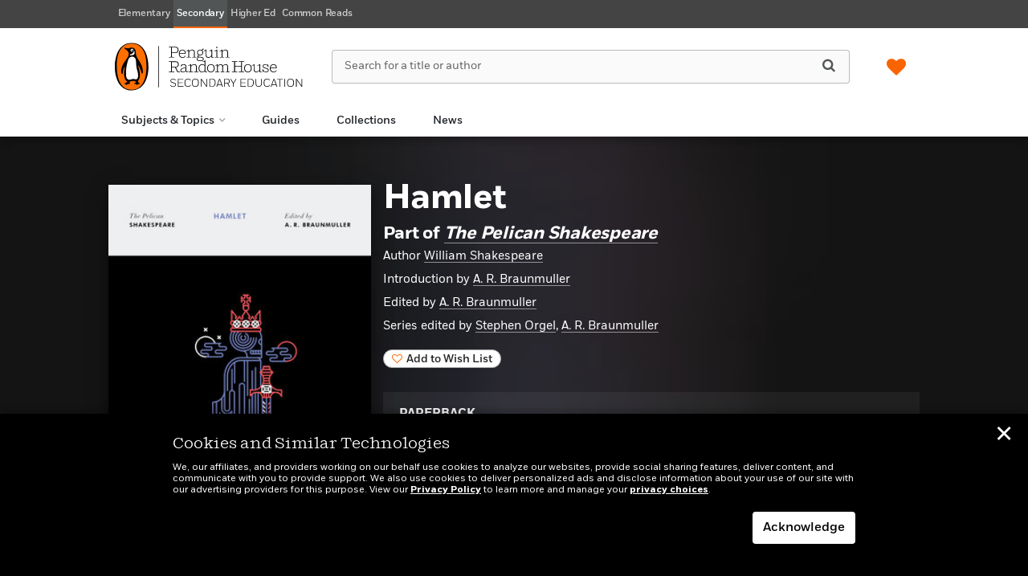

--- FILE ---
content_type: text/html; charset=UTF-8
request_url: https://penguinrandomhousesecondaryeducation.com/book/?isbn=9780143128540
body_size: 92913
content:

<!DOCTYPE html>
<html lang="en" prefix="og: http://ogp.me/ns#">
<head>
	<title>Hamlet | Penguin Random House Secondary Education</title>
	<meta charset="utf-8">
	<meta http-equiv="X-UA-Compatible" content="IE=edge"><script type="text/javascript">(window.NREUM||(NREUM={})).init={privacy:{cookies_enabled:true},ajax:{deny_list:["bam.nr-data.net"]},feature_flags:["soft_nav"],distributed_tracing:{enabled:true}};(window.NREUM||(NREUM={})).loader_config={agentID:"1103296696",accountID:"4269054",trustKey:"66686",xpid:"UAQBWFZWDBABVFdQAAgOX1QB",licenseKey:"NRJS-540adb6fb3ad126572f",applicationID:"1062799900",browserID:"1103296696"};;/*! For license information please see nr-loader-spa-1.308.0.min.js.LICENSE.txt */
(()=>{var e,t,r={384:(e,t,r)=>{"use strict";r.d(t,{NT:()=>a,US:()=>u,Zm:()=>o,bQ:()=>d,dV:()=>c,pV:()=>l});var n=r(6154),i=r(1863),s=r(1910);const a={beacon:"bam.nr-data.net",errorBeacon:"bam.nr-data.net"};function o(){return n.gm.NREUM||(n.gm.NREUM={}),void 0===n.gm.newrelic&&(n.gm.newrelic=n.gm.NREUM),n.gm.NREUM}function c(){let e=o();return e.o||(e.o={ST:n.gm.setTimeout,SI:n.gm.setImmediate||n.gm.setInterval,CT:n.gm.clearTimeout,XHR:n.gm.XMLHttpRequest,REQ:n.gm.Request,EV:n.gm.Event,PR:n.gm.Promise,MO:n.gm.MutationObserver,FETCH:n.gm.fetch,WS:n.gm.WebSocket},(0,s.i)(...Object.values(e.o))),e}function d(e,t){let r=o();r.initializedAgents??={},t.initializedAt={ms:(0,i.t)(),date:new Date},r.initializedAgents[e]=t}function u(e,t){o()[e]=t}function l(){return function(){let e=o();const t=e.info||{};e.info={beacon:a.beacon,errorBeacon:a.errorBeacon,...t}}(),function(){let e=o();const t=e.init||{};e.init={...t}}(),c(),function(){let e=o();const t=e.loader_config||{};e.loader_config={...t}}(),o()}},782:(e,t,r)=>{"use strict";r.d(t,{T:()=>n});const n=r(860).K7.pageViewTiming},860:(e,t,r)=>{"use strict";r.d(t,{$J:()=>u,K7:()=>c,P3:()=>d,XX:()=>i,Yy:()=>o,df:()=>s,qY:()=>n,v4:()=>a});const n="events",i="jserrors",s="browser/blobs",a="rum",o="browser/logs",c={ajax:"ajax",genericEvents:"generic_events",jserrors:i,logging:"logging",metrics:"metrics",pageAction:"page_action",pageViewEvent:"page_view_event",pageViewTiming:"page_view_timing",sessionReplay:"session_replay",sessionTrace:"session_trace",softNav:"soft_navigations",spa:"spa"},d={[c.pageViewEvent]:1,[c.pageViewTiming]:2,[c.metrics]:3,[c.jserrors]:4,[c.spa]:5,[c.ajax]:6,[c.sessionTrace]:7,[c.softNav]:8,[c.sessionReplay]:9,[c.logging]:10,[c.genericEvents]:11},u={[c.pageViewEvent]:a,[c.pageViewTiming]:n,[c.ajax]:n,[c.spa]:n,[c.softNav]:n,[c.metrics]:i,[c.jserrors]:i,[c.sessionTrace]:s,[c.sessionReplay]:s,[c.logging]:o,[c.genericEvents]:"ins"}},944:(e,t,r)=>{"use strict";r.d(t,{R:()=>i});var n=r(3241);function i(e,t){"function"==typeof console.debug&&(console.debug("New Relic Warning: https://github.com/newrelic/newrelic-browser-agent/blob/main/docs/warning-codes.md#".concat(e),t),(0,n.W)({agentIdentifier:null,drained:null,type:"data",name:"warn",feature:"warn",data:{code:e,secondary:t}}))}},993:(e,t,r)=>{"use strict";r.d(t,{A$:()=>s,ET:()=>a,TZ:()=>o,p_:()=>i});var n=r(860);const i={ERROR:"ERROR",WARN:"WARN",INFO:"INFO",DEBUG:"DEBUG",TRACE:"TRACE"},s={OFF:0,ERROR:1,WARN:2,INFO:3,DEBUG:4,TRACE:5},a="log",o=n.K7.logging},1541:(e,t,r)=>{"use strict";r.d(t,{U:()=>i,f:()=>n});const n={MFE:"MFE",BA:"BA"};function i(e,t){if(2!==t?.harvestEndpointVersion)return{};const r=t.agentRef.runtime.appMetadata.agents[0].entityGuid;return e?{"source.id":e.id,"source.name":e.name,"source.type":e.type,"parent.id":e.parent?.id||r,"parent.type":e.parent?.type||n.BA}:{"entity.guid":r,appId:t.agentRef.info.applicationID}}},1687:(e,t,r)=>{"use strict";r.d(t,{Ak:()=>d,Ze:()=>h,x3:()=>u});var n=r(3241),i=r(7836),s=r(3606),a=r(860),o=r(2646);const c={};function d(e,t){const r={staged:!1,priority:a.P3[t]||0};l(e),c[e].get(t)||c[e].set(t,r)}function u(e,t){e&&c[e]&&(c[e].get(t)&&c[e].delete(t),p(e,t,!1),c[e].size&&f(e))}function l(e){if(!e)throw new Error("agentIdentifier required");c[e]||(c[e]=new Map)}function h(e="",t="feature",r=!1){if(l(e),!e||!c[e].get(t)||r)return p(e,t);c[e].get(t).staged=!0,f(e)}function f(e){const t=Array.from(c[e]);t.every(([e,t])=>t.staged)&&(t.sort((e,t)=>e[1].priority-t[1].priority),t.forEach(([t])=>{c[e].delete(t),p(e,t)}))}function p(e,t,r=!0){const a=e?i.ee.get(e):i.ee,c=s.i.handlers;if(!a.aborted&&a.backlog&&c){if((0,n.W)({agentIdentifier:e,type:"lifecycle",name:"drain",feature:t}),r){const e=a.backlog[t],r=c[t];if(r){for(let t=0;e&&t<e.length;++t)g(e[t],r);Object.entries(r).forEach(([e,t])=>{Object.values(t||{}).forEach(t=>{t[0]?.on&&t[0]?.context()instanceof o.y&&t[0].on(e,t[1])})})}}a.isolatedBacklog||delete c[t],a.backlog[t]=null,a.emit("drain-"+t,[])}}function g(e,t){var r=e[1];Object.values(t[r]||{}).forEach(t=>{var r=e[0];if(t[0]===r){var n=t[1],i=e[3],s=e[2];n.apply(i,s)}})}},1738:(e,t,r)=>{"use strict";r.d(t,{U:()=>f,Y:()=>h});var n=r(3241),i=r(9908),s=r(1863),a=r(944),o=r(5701),c=r(3969),d=r(8362),u=r(860),l=r(4261);function h(e,t,r,s){const h=s||r;!h||h[e]&&h[e]!==d.d.prototype[e]||(h[e]=function(){(0,i.p)(c.xV,["API/"+e+"/called"],void 0,u.K7.metrics,r.ee),(0,n.W)({agentIdentifier:r.agentIdentifier,drained:!!o.B?.[r.agentIdentifier],type:"data",name:"api",feature:l.Pl+e,data:{}});try{return t.apply(this,arguments)}catch(e){(0,a.R)(23,e)}})}function f(e,t,r,n,a){const o=e.info;null===r?delete o.jsAttributes[t]:o.jsAttributes[t]=r,(a||null===r)&&(0,i.p)(l.Pl+n,[(0,s.t)(),t,r],void 0,"session",e.ee)}},1741:(e,t,r)=>{"use strict";r.d(t,{W:()=>s});var n=r(944),i=r(4261);class s{#e(e,...t){if(this[e]!==s.prototype[e])return this[e](...t);(0,n.R)(35,e)}addPageAction(e,t){return this.#e(i.hG,e,t)}register(e){return this.#e(i.eY,e)}recordCustomEvent(e,t){return this.#e(i.fF,e,t)}setPageViewName(e,t){return this.#e(i.Fw,e,t)}setCustomAttribute(e,t,r){return this.#e(i.cD,e,t,r)}noticeError(e,t){return this.#e(i.o5,e,t)}setUserId(e,t=!1){return this.#e(i.Dl,e,t)}setApplicationVersion(e){return this.#e(i.nb,e)}setErrorHandler(e){return this.#e(i.bt,e)}addRelease(e,t){return this.#e(i.k6,e,t)}log(e,t){return this.#e(i.$9,e,t)}start(){return this.#e(i.d3)}finished(e){return this.#e(i.BL,e)}recordReplay(){return this.#e(i.CH)}pauseReplay(){return this.#e(i.Tb)}addToTrace(e){return this.#e(i.U2,e)}setCurrentRouteName(e){return this.#e(i.PA,e)}interaction(e){return this.#e(i.dT,e)}wrapLogger(e,t,r){return this.#e(i.Wb,e,t,r)}measure(e,t){return this.#e(i.V1,e,t)}consent(e){return this.#e(i.Pv,e)}}},1863:(e,t,r)=>{"use strict";function n(){return Math.floor(performance.now())}r.d(t,{t:()=>n})},1910:(e,t,r)=>{"use strict";r.d(t,{i:()=>s});var n=r(944);const i=new Map;function s(...e){return e.every(e=>{if(i.has(e))return i.get(e);const t="function"==typeof e?e.toString():"",r=t.includes("[native code]"),s=t.includes("nrWrapper");return r||s||(0,n.R)(64,e?.name||t),i.set(e,r),r})}},2555:(e,t,r)=>{"use strict";r.d(t,{D:()=>o,f:()=>a});var n=r(384),i=r(8122);const s={beacon:n.NT.beacon,errorBeacon:n.NT.errorBeacon,licenseKey:void 0,applicationID:void 0,sa:void 0,queueTime:void 0,applicationTime:void 0,ttGuid:void 0,user:void 0,account:void 0,product:void 0,extra:void 0,jsAttributes:{},userAttributes:void 0,atts:void 0,transactionName:void 0,tNamePlain:void 0};function a(e){try{return!!e.licenseKey&&!!e.errorBeacon&&!!e.applicationID}catch(e){return!1}}const o=e=>(0,i.a)(e,s)},2614:(e,t,r)=>{"use strict";r.d(t,{BB:()=>a,H3:()=>n,g:()=>d,iL:()=>c,tS:()=>o,uh:()=>i,wk:()=>s});const n="NRBA",i="SESSION",s=144e5,a=18e5,o={STARTED:"session-started",PAUSE:"session-pause",RESET:"session-reset",RESUME:"session-resume",UPDATE:"session-update"},c={SAME_TAB:"same-tab",CROSS_TAB:"cross-tab"},d={OFF:0,FULL:1,ERROR:2}},2646:(e,t,r)=>{"use strict";r.d(t,{y:()=>n});class n{constructor(e){this.contextId=e}}},2843:(e,t,r)=>{"use strict";r.d(t,{G:()=>s,u:()=>i});var n=r(3878);function i(e,t=!1,r,i){(0,n.DD)("visibilitychange",function(){if(t)return void("hidden"===document.visibilityState&&e());e(document.visibilityState)},r,i)}function s(e,t,r){(0,n.sp)("pagehide",e,t,r)}},3241:(e,t,r)=>{"use strict";r.d(t,{W:()=>s});var n=r(6154);const i="newrelic";function s(e={}){try{n.gm.dispatchEvent(new CustomEvent(i,{detail:e}))}catch(e){}}},3304:(e,t,r)=>{"use strict";r.d(t,{A:()=>s});var n=r(7836);const i=()=>{const e=new WeakSet;return(t,r)=>{if("object"==typeof r&&null!==r){if(e.has(r))return;e.add(r)}return r}};function s(e){try{return JSON.stringify(e,i())??""}catch(e){try{n.ee.emit("internal-error",[e])}catch(e){}return""}}},3333:(e,t,r)=>{"use strict";r.d(t,{$v:()=>u,TZ:()=>n,Xh:()=>c,Zp:()=>i,kd:()=>d,mq:()=>o,nf:()=>a,qN:()=>s});const n=r(860).K7.genericEvents,i=["auxclick","click","copy","keydown","paste","scrollend"],s=["focus","blur"],a=4,o=1e3,c=2e3,d=["PageAction","UserAction","BrowserPerformance"],u={RESOURCES:"experimental.resources",REGISTER:"register"}},3434:(e,t,r)=>{"use strict";r.d(t,{Jt:()=>s,YM:()=>d});var n=r(7836),i=r(5607);const s="nr@original:".concat(i.W),a=50;var o=Object.prototype.hasOwnProperty,c=!1;function d(e,t){return e||(e=n.ee),r.inPlace=function(e,t,n,i,s){n||(n="");const a="-"===n.charAt(0);for(let o=0;o<t.length;o++){const c=t[o],d=e[c];l(d)||(e[c]=r(d,a?c+n:n,i,c,s))}},r.flag=s,r;function r(t,r,n,c,d){return l(t)?t:(r||(r=""),nrWrapper[s]=t,function(e,t,r){if(Object.defineProperty&&Object.keys)try{return Object.keys(e).forEach(function(r){Object.defineProperty(t,r,{get:function(){return e[r]},set:function(t){return e[r]=t,t}})}),t}catch(e){u([e],r)}for(var n in e)o.call(e,n)&&(t[n]=e[n])}(t,nrWrapper,e),nrWrapper);function nrWrapper(){var s,o,l,h;let f;try{o=this,s=[...arguments],l="function"==typeof n?n(s,o):n||{}}catch(t){u([t,"",[s,o,c],l],e)}i(r+"start",[s,o,c],l,d);const p=performance.now();let g;try{return h=t.apply(o,s),g=performance.now(),h}catch(e){throw g=performance.now(),i(r+"err",[s,o,e],l,d),f=e,f}finally{const e=g-p,t={start:p,end:g,duration:e,isLongTask:e>=a,methodName:c,thrownError:f};t.isLongTask&&i("long-task",[t,o],l,d),i(r+"end",[s,o,h],l,d)}}}function i(r,n,i,s){if(!c||t){var a=c;c=!0;try{e.emit(r,n,i,t,s)}catch(t){u([t,r,n,i],e)}c=a}}}function u(e,t){t||(t=n.ee);try{t.emit("internal-error",e)}catch(e){}}function l(e){return!(e&&"function"==typeof e&&e.apply&&!e[s])}},3606:(e,t,r)=>{"use strict";r.d(t,{i:()=>s});var n=r(9908);s.on=a;var i=s.handlers={};function s(e,t,r,s){a(s||n.d,i,e,t,r)}function a(e,t,r,i,s){s||(s="feature"),e||(e=n.d);var a=t[s]=t[s]||{};(a[r]=a[r]||[]).push([e,i])}},3738:(e,t,r)=>{"use strict";r.d(t,{He:()=>i,Kp:()=>o,Lc:()=>d,Rz:()=>u,TZ:()=>n,bD:()=>s,d3:()=>a,jx:()=>l,sl:()=>h,uP:()=>c});const n=r(860).K7.sessionTrace,i="bstResource",s="resource",a="-start",o="-end",c="fn"+a,d="fn"+o,u="pushState",l=1e3,h=3e4},3785:(e,t,r)=>{"use strict";r.d(t,{R:()=>c,b:()=>d});var n=r(9908),i=r(1863),s=r(860),a=r(3969),o=r(993);function c(e,t,r={},c=o.p_.INFO,d=!0,u,l=(0,i.t)()){(0,n.p)(a.xV,["API/logging/".concat(c.toLowerCase(),"/called")],void 0,s.K7.metrics,e),(0,n.p)(o.ET,[l,t,r,c,d,u],void 0,s.K7.logging,e)}function d(e){return"string"==typeof e&&Object.values(o.p_).some(t=>t===e.toUpperCase().trim())}},3878:(e,t,r)=>{"use strict";function n(e,t){return{capture:e,passive:!1,signal:t}}function i(e,t,r=!1,i){window.addEventListener(e,t,n(r,i))}function s(e,t,r=!1,i){document.addEventListener(e,t,n(r,i))}r.d(t,{DD:()=>s,jT:()=>n,sp:()=>i})},3962:(e,t,r)=>{"use strict";r.d(t,{AM:()=>a,O2:()=>l,OV:()=>s,Qu:()=>h,TZ:()=>c,ih:()=>f,pP:()=>o,t1:()=>u,tC:()=>i,wD:()=>d});var n=r(860);const i=["click","keydown","submit"],s="popstate",a="api",o="initialPageLoad",c=n.K7.softNav,d=5e3,u=500,l={INITIAL_PAGE_LOAD:"",ROUTE_CHANGE:1,UNSPECIFIED:2},h={INTERACTION:1,AJAX:2,CUSTOM_END:3,CUSTOM_TRACER:4},f={IP:"in progress",PF:"pending finish",FIN:"finished",CAN:"cancelled"}},3969:(e,t,r)=>{"use strict";r.d(t,{TZ:()=>n,XG:()=>o,rs:()=>i,xV:()=>a,z_:()=>s});const n=r(860).K7.metrics,i="sm",s="cm",a="storeSupportabilityMetrics",o="storeEventMetrics"},4234:(e,t,r)=>{"use strict";r.d(t,{W:()=>s});var n=r(7836),i=r(1687);class s{constructor(e,t){this.agentIdentifier=e,this.ee=n.ee.get(e),this.featureName=t,this.blocked=!1}deregisterDrain(){(0,i.x3)(this.agentIdentifier,this.featureName)}}},4261:(e,t,r)=>{"use strict";r.d(t,{$9:()=>u,BL:()=>c,CH:()=>p,Dl:()=>R,Fw:()=>w,PA:()=>v,Pl:()=>n,Pv:()=>A,Tb:()=>h,U2:()=>a,V1:()=>E,Wb:()=>T,bt:()=>y,cD:()=>b,d3:()=>x,dT:()=>d,eY:()=>g,fF:()=>f,hG:()=>s,hw:()=>i,k6:()=>o,nb:()=>m,o5:()=>l});const n="api-",i=n+"ixn-",s="addPageAction",a="addToTrace",o="addRelease",c="finished",d="interaction",u="log",l="noticeError",h="pauseReplay",f="recordCustomEvent",p="recordReplay",g="register",m="setApplicationVersion",v="setCurrentRouteName",b="setCustomAttribute",y="setErrorHandler",w="setPageViewName",R="setUserId",x="start",T="wrapLogger",E="measure",A="consent"},5205:(e,t,r)=>{"use strict";r.d(t,{j:()=>S});var n=r(384),i=r(1741);var s=r(2555),a=r(3333);const o=e=>{if(!e||"string"!=typeof e)return!1;try{document.createDocumentFragment().querySelector(e)}catch{return!1}return!0};var c=r(2614),d=r(944),u=r(8122);const l="[data-nr-mask]",h=e=>(0,u.a)(e,(()=>{const e={feature_flags:[],experimental:{allow_registered_children:!1,resources:!1},mask_selector:"*",block_selector:"[data-nr-block]",mask_input_options:{color:!1,date:!1,"datetime-local":!1,email:!1,month:!1,number:!1,range:!1,search:!1,tel:!1,text:!1,time:!1,url:!1,week:!1,textarea:!1,select:!1,password:!0}};return{ajax:{deny_list:void 0,block_internal:!0,enabled:!0,autoStart:!0},api:{get allow_registered_children(){return e.feature_flags.includes(a.$v.REGISTER)||e.experimental.allow_registered_children},set allow_registered_children(t){e.experimental.allow_registered_children=t},duplicate_registered_data:!1},browser_consent_mode:{enabled:!1},distributed_tracing:{enabled:void 0,exclude_newrelic_header:void 0,cors_use_newrelic_header:void 0,cors_use_tracecontext_headers:void 0,allowed_origins:void 0},get feature_flags(){return e.feature_flags},set feature_flags(t){e.feature_flags=t},generic_events:{enabled:!0,autoStart:!0},harvest:{interval:30},jserrors:{enabled:!0,autoStart:!0},logging:{enabled:!0,autoStart:!0},metrics:{enabled:!0,autoStart:!0},obfuscate:void 0,page_action:{enabled:!0},page_view_event:{enabled:!0,autoStart:!0},page_view_timing:{enabled:!0,autoStart:!0},performance:{capture_marks:!1,capture_measures:!1,capture_detail:!0,resources:{get enabled(){return e.feature_flags.includes(a.$v.RESOURCES)||e.experimental.resources},set enabled(t){e.experimental.resources=t},asset_types:[],first_party_domains:[],ignore_newrelic:!0}},privacy:{cookies_enabled:!0},proxy:{assets:void 0,beacon:void 0},session:{expiresMs:c.wk,inactiveMs:c.BB},session_replay:{autoStart:!0,enabled:!1,preload:!1,sampling_rate:10,error_sampling_rate:100,collect_fonts:!1,inline_images:!1,fix_stylesheets:!0,mask_all_inputs:!0,get mask_text_selector(){return e.mask_selector},set mask_text_selector(t){o(t)?e.mask_selector="".concat(t,",").concat(l):""===t||null===t?e.mask_selector=l:(0,d.R)(5,t)},get block_class(){return"nr-block"},get ignore_class(){return"nr-ignore"},get mask_text_class(){return"nr-mask"},get block_selector(){return e.block_selector},set block_selector(t){o(t)?e.block_selector+=",".concat(t):""!==t&&(0,d.R)(6,t)},get mask_input_options(){return e.mask_input_options},set mask_input_options(t){t&&"object"==typeof t?e.mask_input_options={...t,password:!0}:(0,d.R)(7,t)}},session_trace:{enabled:!0,autoStart:!0},soft_navigations:{enabled:!0,autoStart:!0},spa:{enabled:!0,autoStart:!0},ssl:void 0,user_actions:{enabled:!0,elementAttributes:["id","className","tagName","type"]}}})());var f=r(6154),p=r(9324);let g=0;const m={buildEnv:p.F3,distMethod:p.Xs,version:p.xv,originTime:f.WN},v={consented:!1},b={appMetadata:{},get consented(){return this.session?.state?.consent||v.consented},set consented(e){v.consented=e},customTransaction:void 0,denyList:void 0,disabled:!1,harvester:void 0,isolatedBacklog:!1,isRecording:!1,loaderType:void 0,maxBytes:3e4,obfuscator:void 0,onerror:void 0,ptid:void 0,releaseIds:{},session:void 0,timeKeeper:void 0,registeredEntities:[],jsAttributesMetadata:{bytes:0},get harvestCount(){return++g}},y=e=>{const t=(0,u.a)(e,b),r=Object.keys(m).reduce((e,t)=>(e[t]={value:m[t],writable:!1,configurable:!0,enumerable:!0},e),{});return Object.defineProperties(t,r)};var w=r(5701);const R=e=>{const t=e.startsWith("http");e+="/",r.p=t?e:"https://"+e};var x=r(7836),T=r(3241);const E={accountID:void 0,trustKey:void 0,agentID:void 0,licenseKey:void 0,applicationID:void 0,xpid:void 0},A=e=>(0,u.a)(e,E),_=new Set;function S(e,t={},r,a){let{init:o,info:c,loader_config:d,runtime:u={},exposed:l=!0}=t;if(!c){const e=(0,n.pV)();o=e.init,c=e.info,d=e.loader_config}e.init=h(o||{}),e.loader_config=A(d||{}),c.jsAttributes??={},f.bv&&(c.jsAttributes.isWorker=!0),e.info=(0,s.D)(c);const p=e.init,g=[c.beacon,c.errorBeacon];_.has(e.agentIdentifier)||(p.proxy.assets&&(R(p.proxy.assets),g.push(p.proxy.assets)),p.proxy.beacon&&g.push(p.proxy.beacon),e.beacons=[...g],function(e){const t=(0,n.pV)();Object.getOwnPropertyNames(i.W.prototype).forEach(r=>{const n=i.W.prototype[r];if("function"!=typeof n||"constructor"===n)return;let s=t[r];e[r]&&!1!==e.exposed&&"micro-agent"!==e.runtime?.loaderType&&(t[r]=(...t)=>{const n=e[r](...t);return s?s(...t):n})})}(e),(0,n.US)("activatedFeatures",w.B)),u.denyList=[...p.ajax.deny_list||[],...p.ajax.block_internal?g:[]],u.ptid=e.agentIdentifier,u.loaderType=r,e.runtime=y(u),_.has(e.agentIdentifier)||(e.ee=x.ee.get(e.agentIdentifier),e.exposed=l,(0,T.W)({agentIdentifier:e.agentIdentifier,drained:!!w.B?.[e.agentIdentifier],type:"lifecycle",name:"initialize",feature:void 0,data:e.config})),_.add(e.agentIdentifier)}},5270:(e,t,r)=>{"use strict";r.d(t,{Aw:()=>a,SR:()=>s,rF:()=>o});var n=r(384),i=r(7767);function s(e){return!!(0,n.dV)().o.MO&&(0,i.V)(e)&&!0===e?.session_trace.enabled}function a(e){return!0===e?.session_replay.preload&&s(e)}function o(e,t){try{if("string"==typeof t?.type){if("password"===t.type.toLowerCase())return"*".repeat(e?.length||0);if(void 0!==t?.dataset?.nrUnmask||t?.classList?.contains("nr-unmask"))return e}}catch(e){}return"string"==typeof e?e.replace(/[\S]/g,"*"):"*".repeat(e?.length||0)}},5289:(e,t,r)=>{"use strict";r.d(t,{GG:()=>a,Qr:()=>c,sB:()=>o});var n=r(3878),i=r(6389);function s(){return"undefined"==typeof document||"complete"===document.readyState}function a(e,t){if(s())return e();const r=(0,i.J)(e),a=setInterval(()=>{s()&&(clearInterval(a),r())},500);(0,n.sp)("load",r,t)}function o(e){if(s())return e();(0,n.DD)("DOMContentLoaded",e)}function c(e){if(s())return e();(0,n.sp)("popstate",e)}},5607:(e,t,r)=>{"use strict";r.d(t,{W:()=>n});const n=(0,r(9566).bz)()},5701:(e,t,r)=>{"use strict";r.d(t,{B:()=>s,t:()=>a});var n=r(3241);const i=new Set,s={};function a(e,t){const r=t.agentIdentifier;s[r]??={},e&&"object"==typeof e&&(i.has(r)||(t.ee.emit("rumresp",[e]),s[r]=e,i.add(r),(0,n.W)({agentIdentifier:r,loaded:!0,drained:!0,type:"lifecycle",name:"load",feature:void 0,data:e})))}},6154:(e,t,r)=>{"use strict";r.d(t,{OF:()=>d,RI:()=>i,WN:()=>h,bv:()=>s,eN:()=>f,gm:()=>a,lR:()=>l,m:()=>c,mw:()=>o,sb:()=>u});var n=r(1863);const i="undefined"!=typeof window&&!!window.document,s="undefined"!=typeof WorkerGlobalScope&&("undefined"!=typeof self&&self instanceof WorkerGlobalScope&&self.navigator instanceof WorkerNavigator||"undefined"!=typeof globalThis&&globalThis instanceof WorkerGlobalScope&&globalThis.navigator instanceof WorkerNavigator),a=i?window:"undefined"!=typeof WorkerGlobalScope&&("undefined"!=typeof self&&self instanceof WorkerGlobalScope&&self||"undefined"!=typeof globalThis&&globalThis instanceof WorkerGlobalScope&&globalThis),o=Boolean("hidden"===a?.document?.visibilityState),c=""+a?.location,d=/iPad|iPhone|iPod/.test(a.navigator?.userAgent),u=d&&"undefined"==typeof SharedWorker,l=(()=>{const e=a.navigator?.userAgent?.match(/Firefox[/\s](\d+\.\d+)/);return Array.isArray(e)&&e.length>=2?+e[1]:0})(),h=Date.now()-(0,n.t)(),f=()=>"undefined"!=typeof PerformanceNavigationTiming&&a?.performance?.getEntriesByType("navigation")?.[0]?.responseStart},6344:(e,t,r)=>{"use strict";r.d(t,{BB:()=>u,Qb:()=>l,TZ:()=>i,Ug:()=>a,Vh:()=>s,_s:()=>o,bc:()=>d,yP:()=>c});var n=r(2614);const i=r(860).K7.sessionReplay,s="errorDuringReplay",a=.12,o={DomContentLoaded:0,Load:1,FullSnapshot:2,IncrementalSnapshot:3,Meta:4,Custom:5},c={[n.g.ERROR]:15e3,[n.g.FULL]:3e5,[n.g.OFF]:0},d={RESET:{message:"Session was reset",sm:"Reset"},IMPORT:{message:"Recorder failed to import",sm:"Import"},TOO_MANY:{message:"429: Too Many Requests",sm:"Too-Many"},TOO_BIG:{message:"Payload was too large",sm:"Too-Big"},CROSS_TAB:{message:"Session Entity was set to OFF on another tab",sm:"Cross-Tab"},ENTITLEMENTS:{message:"Session Replay is not allowed and will not be started",sm:"Entitlement"}},u=5e3,l={API:"api",RESUME:"resume",SWITCH_TO_FULL:"switchToFull",INITIALIZE:"initialize",PRELOAD:"preload"}},6389:(e,t,r)=>{"use strict";function n(e,t=500,r={}){const n=r?.leading||!1;let i;return(...r)=>{n&&void 0===i&&(e.apply(this,r),i=setTimeout(()=>{i=clearTimeout(i)},t)),n||(clearTimeout(i),i=setTimeout(()=>{e.apply(this,r)},t))}}function i(e){let t=!1;return(...r)=>{t||(t=!0,e.apply(this,r))}}r.d(t,{J:()=>i,s:()=>n})},6630:(e,t,r)=>{"use strict";r.d(t,{T:()=>n});const n=r(860).K7.pageViewEvent},6774:(e,t,r)=>{"use strict";r.d(t,{T:()=>n});const n=r(860).K7.jserrors},7295:(e,t,r)=>{"use strict";r.d(t,{Xv:()=>a,gX:()=>i,iW:()=>s});var n=[];function i(e){if(!e||s(e))return!1;if(0===n.length)return!0;if("*"===n[0].hostname)return!1;for(var t=0;t<n.length;t++){var r=n[t];if(r.hostname.test(e.hostname)&&r.pathname.test(e.pathname))return!1}return!0}function s(e){return void 0===e.hostname}function a(e){if(n=[],e&&e.length)for(var t=0;t<e.length;t++){let r=e[t];if(!r)continue;if("*"===r)return void(n=[{hostname:"*"}]);0===r.indexOf("http://")?r=r.substring(7):0===r.indexOf("https://")&&(r=r.substring(8));const i=r.indexOf("/");let s,a;i>0?(s=r.substring(0,i),a=r.substring(i)):(s=r,a="*");let[c]=s.split(":");n.push({hostname:o(c),pathname:o(a,!0)})}}function o(e,t=!1){const r=e.replace(/[.+?^${}()|[\]\\]/g,e=>"\\"+e).replace(/\*/g,".*?");return new RegExp((t?"^":"")+r+"$")}},7485:(e,t,r)=>{"use strict";r.d(t,{D:()=>i});var n=r(6154);function i(e){if(0===(e||"").indexOf("data:"))return{protocol:"data"};try{const t=new URL(e,location.href),r={port:t.port,hostname:t.hostname,pathname:t.pathname,search:t.search,protocol:t.protocol.slice(0,t.protocol.indexOf(":")),sameOrigin:t.protocol===n.gm?.location?.protocol&&t.host===n.gm?.location?.host};return r.port&&""!==r.port||("http:"===t.protocol&&(r.port="80"),"https:"===t.protocol&&(r.port="443")),r.pathname&&""!==r.pathname?r.pathname.startsWith("/")||(r.pathname="/".concat(r.pathname)):r.pathname="/",r}catch(e){return{}}}},7699:(e,t,r)=>{"use strict";r.d(t,{It:()=>s,KC:()=>o,No:()=>i,qh:()=>a});var n=r(860);const i=16e3,s=1e6,a="SESSION_ERROR",o={[n.K7.logging]:!0,[n.K7.genericEvents]:!1,[n.K7.jserrors]:!1,[n.K7.ajax]:!1}},7767:(e,t,r)=>{"use strict";r.d(t,{V:()=>i});var n=r(6154);const i=e=>n.RI&&!0===e?.privacy.cookies_enabled},7836:(e,t,r)=>{"use strict";r.d(t,{P:()=>o,ee:()=>c});var n=r(384),i=r(8990),s=r(2646),a=r(5607);const o="nr@context:".concat(a.W),c=function e(t,r){var n={},a={},u={},l=!1;try{l=16===r.length&&d.initializedAgents?.[r]?.runtime.isolatedBacklog}catch(e){}var h={on:p,addEventListener:p,removeEventListener:function(e,t){var r=n[e];if(!r)return;for(var i=0;i<r.length;i++)r[i]===t&&r.splice(i,1)},emit:function(e,r,n,i,s){!1!==s&&(s=!0);if(c.aborted&&!i)return;t&&s&&t.emit(e,r,n);var o=f(n);g(e).forEach(e=>{e.apply(o,r)});var d=v()[a[e]];d&&d.push([h,e,r,o]);return o},get:m,listeners:g,context:f,buffer:function(e,t){const r=v();if(t=t||"feature",h.aborted)return;Object.entries(e||{}).forEach(([e,n])=>{a[n]=t,t in r||(r[t]=[])})},abort:function(){h._aborted=!0,Object.keys(h.backlog).forEach(e=>{delete h.backlog[e]})},isBuffering:function(e){return!!v()[a[e]]},debugId:r,backlog:l?{}:t&&"object"==typeof t.backlog?t.backlog:{},isolatedBacklog:l};return Object.defineProperty(h,"aborted",{get:()=>{let e=h._aborted||!1;return e||(t&&(e=t.aborted),e)}}),h;function f(e){return e&&e instanceof s.y?e:e?(0,i.I)(e,o,()=>new s.y(o)):new s.y(o)}function p(e,t){n[e]=g(e).concat(t)}function g(e){return n[e]||[]}function m(t){return u[t]=u[t]||e(h,t)}function v(){return h.backlog}}(void 0,"globalEE"),d=(0,n.Zm)();d.ee||(d.ee=c)},8122:(e,t,r)=>{"use strict";r.d(t,{a:()=>i});var n=r(944);function i(e,t){try{if(!e||"object"!=typeof e)return(0,n.R)(3);if(!t||"object"!=typeof t)return(0,n.R)(4);const r=Object.create(Object.getPrototypeOf(t),Object.getOwnPropertyDescriptors(t)),s=0===Object.keys(r).length?e:r;for(let a in s)if(void 0!==e[a])try{if(null===e[a]){r[a]=null;continue}Array.isArray(e[a])&&Array.isArray(t[a])?r[a]=Array.from(new Set([...e[a],...t[a]])):"object"==typeof e[a]&&"object"==typeof t[a]?r[a]=i(e[a],t[a]):r[a]=e[a]}catch(e){r[a]||(0,n.R)(1,e)}return r}catch(e){(0,n.R)(2,e)}}},8139:(e,t,r)=>{"use strict";r.d(t,{u:()=>h});var n=r(7836),i=r(3434),s=r(8990),a=r(6154);const o={},c=a.gm.XMLHttpRequest,d="addEventListener",u="removeEventListener",l="nr@wrapped:".concat(n.P);function h(e){var t=function(e){return(e||n.ee).get("events")}(e);if(o[t.debugId]++)return t;o[t.debugId]=1;var r=(0,i.YM)(t,!0);function h(e){r.inPlace(e,[d,u],"-",p)}function p(e,t){return e[1]}return"getPrototypeOf"in Object&&(a.RI&&f(document,h),c&&f(c.prototype,h),f(a.gm,h)),t.on(d+"-start",function(e,t){var n=e[1];if(null!==n&&("function"==typeof n||"object"==typeof n)&&"newrelic"!==e[0]){var i=(0,s.I)(n,l,function(){var e={object:function(){if("function"!=typeof n.handleEvent)return;return n.handleEvent.apply(n,arguments)},function:n}[typeof n];return e?r(e,"fn-",null,e.name||"anonymous"):n});this.wrapped=e[1]=i}}),t.on(u+"-start",function(e){e[1]=this.wrapped||e[1]}),t}function f(e,t,...r){let n=e;for(;"object"==typeof n&&!Object.prototype.hasOwnProperty.call(n,d);)n=Object.getPrototypeOf(n);n&&t(n,...r)}},8362:(e,t,r)=>{"use strict";r.d(t,{d:()=>s});var n=r(9566),i=r(1741);class s extends i.W{agentIdentifier=(0,n.LA)(16)}},8374:(e,t,r)=>{r.nc=(()=>{try{return document?.currentScript?.nonce}catch(e){}return""})()},8990:(e,t,r)=>{"use strict";r.d(t,{I:()=>i});var n=Object.prototype.hasOwnProperty;function i(e,t,r){if(n.call(e,t))return e[t];var i=r();if(Object.defineProperty&&Object.keys)try{return Object.defineProperty(e,t,{value:i,writable:!0,enumerable:!1}),i}catch(e){}return e[t]=i,i}},9119:(e,t,r)=>{"use strict";r.d(t,{L:()=>s});var n=/([^?#]*)[^#]*(#[^?]*|$).*/,i=/([^?#]*)().*/;function s(e,t){return e?e.replace(t?n:i,"$1$2"):e}},9300:(e,t,r)=>{"use strict";r.d(t,{T:()=>n});const n=r(860).K7.ajax},9324:(e,t,r)=>{"use strict";r.d(t,{AJ:()=>a,F3:()=>i,Xs:()=>s,Yq:()=>o,xv:()=>n});const n="1.308.0",i="PROD",s="CDN",a="@newrelic/rrweb",o="1.0.1"},9566:(e,t,r)=>{"use strict";r.d(t,{LA:()=>o,ZF:()=>c,bz:()=>a,el:()=>d});var n=r(6154);const i="xxxxxxxx-xxxx-4xxx-yxxx-xxxxxxxxxxxx";function s(e,t){return e?15&e[t]:16*Math.random()|0}function a(){const e=n.gm?.crypto||n.gm?.msCrypto;let t,r=0;return e&&e.getRandomValues&&(t=e.getRandomValues(new Uint8Array(30))),i.split("").map(e=>"x"===e?s(t,r++).toString(16):"y"===e?(3&s()|8).toString(16):e).join("")}function o(e){const t=n.gm?.crypto||n.gm?.msCrypto;let r,i=0;t&&t.getRandomValues&&(r=t.getRandomValues(new Uint8Array(e)));const a=[];for(var o=0;o<e;o++)a.push(s(r,i++).toString(16));return a.join("")}function c(){return o(16)}function d(){return o(32)}},9908:(e,t,r)=>{"use strict";r.d(t,{d:()=>n,p:()=>i});var n=r(7836).ee.get("handle");function i(e,t,r,i,s){s?(s.buffer([e],i),s.emit(e,t,r)):(n.buffer([e],i),n.emit(e,t,r))}}},n={};function i(e){var t=n[e];if(void 0!==t)return t.exports;var s=n[e]={exports:{}};return r[e](s,s.exports,i),s.exports}i.m=r,i.d=(e,t)=>{for(var r in t)i.o(t,r)&&!i.o(e,r)&&Object.defineProperty(e,r,{enumerable:!0,get:t[r]})},i.f={},i.e=e=>Promise.all(Object.keys(i.f).reduce((t,r)=>(i.f[r](e,t),t),[])),i.u=e=>({212:"nr-spa-compressor",249:"nr-spa-recorder",478:"nr-spa"}[e]+"-1.308.0.min.js"),i.o=(e,t)=>Object.prototype.hasOwnProperty.call(e,t),e={},t="NRBA-1.308.0.PROD:",i.l=(r,n,s,a)=>{if(e[r])e[r].push(n);else{var o,c;if(void 0!==s)for(var d=document.getElementsByTagName("script"),u=0;u<d.length;u++){var l=d[u];if(l.getAttribute("src")==r||l.getAttribute("data-webpack")==t+s){o=l;break}}if(!o){c=!0;var h={478:"sha512-RSfSVnmHk59T/uIPbdSE0LPeqcEdF4/+XhfJdBuccH5rYMOEZDhFdtnh6X6nJk7hGpzHd9Ujhsy7lZEz/ORYCQ==",249:"sha512-ehJXhmntm85NSqW4MkhfQqmeKFulra3klDyY0OPDUE+sQ3GokHlPh1pmAzuNy//3j4ac6lzIbmXLvGQBMYmrkg==",212:"sha512-B9h4CR46ndKRgMBcK+j67uSR2RCnJfGefU+A7FrgR/k42ovXy5x/MAVFiSvFxuVeEk/pNLgvYGMp1cBSK/G6Fg=="};(o=document.createElement("script")).charset="utf-8",i.nc&&o.setAttribute("nonce",i.nc),o.setAttribute("data-webpack",t+s),o.src=r,0!==o.src.indexOf(window.location.origin+"/")&&(o.crossOrigin="anonymous"),h[a]&&(o.integrity=h[a])}e[r]=[n];var f=(t,n)=>{o.onerror=o.onload=null,clearTimeout(p);var i=e[r];if(delete e[r],o.parentNode&&o.parentNode.removeChild(o),i&&i.forEach(e=>e(n)),t)return t(n)},p=setTimeout(f.bind(null,void 0,{type:"timeout",target:o}),12e4);o.onerror=f.bind(null,o.onerror),o.onload=f.bind(null,o.onload),c&&document.head.appendChild(o)}},i.r=e=>{"undefined"!=typeof Symbol&&Symbol.toStringTag&&Object.defineProperty(e,Symbol.toStringTag,{value:"Module"}),Object.defineProperty(e,"__esModule",{value:!0})},i.p="https://js-agent.newrelic.com/",(()=>{var e={38:0,788:0};i.f.j=(t,r)=>{var n=i.o(e,t)?e[t]:void 0;if(0!==n)if(n)r.push(n[2]);else{var s=new Promise((r,i)=>n=e[t]=[r,i]);r.push(n[2]=s);var a=i.p+i.u(t),o=new Error;i.l(a,r=>{if(i.o(e,t)&&(0!==(n=e[t])&&(e[t]=void 0),n)){var s=r&&("load"===r.type?"missing":r.type),a=r&&r.target&&r.target.src;o.message="Loading chunk "+t+" failed: ("+s+": "+a+")",o.name="ChunkLoadError",o.type=s,o.request=a,n[1](o)}},"chunk-"+t,t)}};var t=(t,r)=>{var n,s,[a,o,c]=r,d=0;if(a.some(t=>0!==e[t])){for(n in o)i.o(o,n)&&(i.m[n]=o[n]);if(c)c(i)}for(t&&t(r);d<a.length;d++)s=a[d],i.o(e,s)&&e[s]&&e[s][0](),e[s]=0},r=self["webpackChunk:NRBA-1.308.0.PROD"]=self["webpackChunk:NRBA-1.308.0.PROD"]||[];r.forEach(t.bind(null,0)),r.push=t.bind(null,r.push.bind(r))})(),(()=>{"use strict";i(8374);var e=i(8362),t=i(860);const r=Object.values(t.K7);var n=i(5205);var s=i(9908),a=i(1863),o=i(4261),c=i(1738);var d=i(1687),u=i(4234),l=i(5289),h=i(6154),f=i(944),p=i(5270),g=i(7767),m=i(6389),v=i(7699);class b extends u.W{constructor(e,t){super(e.agentIdentifier,t),this.agentRef=e,this.abortHandler=void 0,this.featAggregate=void 0,this.loadedSuccessfully=void 0,this.onAggregateImported=new Promise(e=>{this.loadedSuccessfully=e}),this.deferred=Promise.resolve(),!1===e.init[this.featureName].autoStart?this.deferred=new Promise((t,r)=>{this.ee.on("manual-start-all",(0,m.J)(()=>{(0,d.Ak)(e.agentIdentifier,this.featureName),t()}))}):(0,d.Ak)(e.agentIdentifier,t)}importAggregator(e,t,r={}){if(this.featAggregate)return;const n=async()=>{let n;await this.deferred;try{if((0,g.V)(e.init)){const{setupAgentSession:t}=await i.e(478).then(i.bind(i,8766));n=t(e)}}catch(e){(0,f.R)(20,e),this.ee.emit("internal-error",[e]),(0,s.p)(v.qh,[e],void 0,this.featureName,this.ee)}try{if(!this.#t(this.featureName,n,e.init))return(0,d.Ze)(this.agentIdentifier,this.featureName),void this.loadedSuccessfully(!1);const{Aggregate:i}=await t();this.featAggregate=new i(e,r),e.runtime.harvester.initializedAggregates.push(this.featAggregate),this.loadedSuccessfully(!0)}catch(e){(0,f.R)(34,e),this.abortHandler?.(),(0,d.Ze)(this.agentIdentifier,this.featureName,!0),this.loadedSuccessfully(!1),this.ee&&this.ee.abort()}};h.RI?(0,l.GG)(()=>n(),!0):n()}#t(e,r,n){if(this.blocked)return!1;switch(e){case t.K7.sessionReplay:return(0,p.SR)(n)&&!!r;case t.K7.sessionTrace:return!!r;default:return!0}}}var y=i(6630),w=i(2614),R=i(3241);class x extends b{static featureName=y.T;constructor(e){var t;super(e,y.T),this.setupInspectionEvents(e.agentIdentifier),t=e,(0,c.Y)(o.Fw,function(e,r){"string"==typeof e&&("/"!==e.charAt(0)&&(e="/"+e),t.runtime.customTransaction=(r||"http://custom.transaction")+e,(0,s.p)(o.Pl+o.Fw,[(0,a.t)()],void 0,void 0,t.ee))},t),this.importAggregator(e,()=>i.e(478).then(i.bind(i,2467)))}setupInspectionEvents(e){const t=(t,r)=>{t&&(0,R.W)({agentIdentifier:e,timeStamp:t.timeStamp,loaded:"complete"===t.target.readyState,type:"window",name:r,data:t.target.location+""})};(0,l.sB)(e=>{t(e,"DOMContentLoaded")}),(0,l.GG)(e=>{t(e,"load")}),(0,l.Qr)(e=>{t(e,"navigate")}),this.ee.on(w.tS.UPDATE,(t,r)=>{(0,R.W)({agentIdentifier:e,type:"lifecycle",name:"session",data:r})})}}var T=i(384);class E extends e.d{constructor(e){var t;(super(),h.gm)?(this.features={},(0,T.bQ)(this.agentIdentifier,this),this.desiredFeatures=new Set(e.features||[]),this.desiredFeatures.add(x),(0,n.j)(this,e,e.loaderType||"agent"),t=this,(0,c.Y)(o.cD,function(e,r,n=!1){if("string"==typeof e){if(["string","number","boolean"].includes(typeof r)||null===r)return(0,c.U)(t,e,r,o.cD,n);(0,f.R)(40,typeof r)}else(0,f.R)(39,typeof e)},t),function(e){(0,c.Y)(o.Dl,function(t,r=!1){if("string"!=typeof t&&null!==t)return void(0,f.R)(41,typeof t);const n=e.info.jsAttributes["enduser.id"];r&&null!=n&&n!==t?(0,s.p)(o.Pl+"setUserIdAndResetSession",[t],void 0,"session",e.ee):(0,c.U)(e,"enduser.id",t,o.Dl,!0)},e)}(this),function(e){(0,c.Y)(o.nb,function(t){if("string"==typeof t||null===t)return(0,c.U)(e,"application.version",t,o.nb,!1);(0,f.R)(42,typeof t)},e)}(this),function(e){(0,c.Y)(o.d3,function(){e.ee.emit("manual-start-all")},e)}(this),function(e){(0,c.Y)(o.Pv,function(t=!0){if("boolean"==typeof t){if((0,s.p)(o.Pl+o.Pv,[t],void 0,"session",e.ee),e.runtime.consented=t,t){const t=e.features.page_view_event;t.onAggregateImported.then(e=>{const r=t.featAggregate;e&&!r.sentRum&&r.sendRum()})}}else(0,f.R)(65,typeof t)},e)}(this),this.run()):(0,f.R)(21)}get config(){return{info:this.info,init:this.init,loader_config:this.loader_config,runtime:this.runtime}}get api(){return this}run(){try{const e=function(e){const t={};return r.forEach(r=>{t[r]=!!e[r]?.enabled}),t}(this.init),n=[...this.desiredFeatures];n.sort((e,r)=>t.P3[e.featureName]-t.P3[r.featureName]),n.forEach(r=>{if(!e[r.featureName]&&r.featureName!==t.K7.pageViewEvent)return;if(r.featureName===t.K7.spa)return void(0,f.R)(67);const n=function(e){switch(e){case t.K7.ajax:return[t.K7.jserrors];case t.K7.sessionTrace:return[t.K7.ajax,t.K7.pageViewEvent];case t.K7.sessionReplay:return[t.K7.sessionTrace];case t.K7.pageViewTiming:return[t.K7.pageViewEvent];default:return[]}}(r.featureName).filter(e=>!(e in this.features));n.length>0&&(0,f.R)(36,{targetFeature:r.featureName,missingDependencies:n}),this.features[r.featureName]=new r(this)})}catch(e){(0,f.R)(22,e);for(const e in this.features)this.features[e].abortHandler?.();const t=(0,T.Zm)();delete t.initializedAgents[this.agentIdentifier]?.features,delete this.sharedAggregator;return t.ee.get(this.agentIdentifier).abort(),!1}}}var A=i(2843),_=i(782);class S extends b{static featureName=_.T;constructor(e){super(e,_.T),h.RI&&((0,A.u)(()=>(0,s.p)("docHidden",[(0,a.t)()],void 0,_.T,this.ee),!0),(0,A.G)(()=>(0,s.p)("winPagehide",[(0,a.t)()],void 0,_.T,this.ee)),this.importAggregator(e,()=>i.e(478).then(i.bind(i,9917))))}}var O=i(3969);class I extends b{static featureName=O.TZ;constructor(e){super(e,O.TZ),h.RI&&document.addEventListener("securitypolicyviolation",e=>{(0,s.p)(O.xV,["Generic/CSPViolation/Detected"],void 0,this.featureName,this.ee)}),this.importAggregator(e,()=>i.e(478).then(i.bind(i,6555)))}}var N=i(6774),P=i(3878),k=i(3304);class D{constructor(e,t,r,n,i){this.name="UncaughtError",this.message="string"==typeof e?e:(0,k.A)(e),this.sourceURL=t,this.line=r,this.column=n,this.__newrelic=i}}function C(e){return M(e)?e:new D(void 0!==e?.message?e.message:e,e?.filename||e?.sourceURL,e?.lineno||e?.line,e?.colno||e?.col,e?.__newrelic,e?.cause)}function j(e){const t="Unhandled Promise Rejection: ";if(!e?.reason)return;if(M(e.reason)){try{e.reason.message.startsWith(t)||(e.reason.message=t+e.reason.message)}catch(e){}return C(e.reason)}const r=C(e.reason);return(r.message||"").startsWith(t)||(r.message=t+r.message),r}function L(e){if(e.error instanceof SyntaxError&&!/:\d+$/.test(e.error.stack?.trim())){const t=new D(e.message,e.filename,e.lineno,e.colno,e.error.__newrelic,e.cause);return t.name=SyntaxError.name,t}return M(e.error)?e.error:C(e)}function M(e){return e instanceof Error&&!!e.stack}function H(e,r,n,i,o=(0,a.t)()){"string"==typeof e&&(e=new Error(e)),(0,s.p)("err",[e,o,!1,r,n.runtime.isRecording,void 0,i],void 0,t.K7.jserrors,n.ee),(0,s.p)("uaErr",[],void 0,t.K7.genericEvents,n.ee)}var B=i(1541),K=i(993),W=i(3785);function U(e,{customAttributes:t={},level:r=K.p_.INFO}={},n,i,s=(0,a.t)()){(0,W.R)(n.ee,e,t,r,!1,i,s)}function F(e,r,n,i,c=(0,a.t)()){(0,s.p)(o.Pl+o.hG,[c,e,r,i],void 0,t.K7.genericEvents,n.ee)}function V(e,r,n,i,c=(0,a.t)()){const{start:d,end:u,customAttributes:l}=r||{},h={customAttributes:l||{}};if("object"!=typeof h.customAttributes||"string"!=typeof e||0===e.length)return void(0,f.R)(57);const p=(e,t)=>null==e?t:"number"==typeof e?e:e instanceof PerformanceMark?e.startTime:Number.NaN;if(h.start=p(d,0),h.end=p(u,c),Number.isNaN(h.start)||Number.isNaN(h.end))(0,f.R)(57);else{if(h.duration=h.end-h.start,!(h.duration<0))return(0,s.p)(o.Pl+o.V1,[h,e,i],void 0,t.K7.genericEvents,n.ee),h;(0,f.R)(58)}}function G(e,r={},n,i,c=(0,a.t)()){(0,s.p)(o.Pl+o.fF,[c,e,r,i],void 0,t.K7.genericEvents,n.ee)}function z(e){(0,c.Y)(o.eY,function(t){return Y(e,t)},e)}function Y(e,r,n){(0,f.R)(54,"newrelic.register"),r||={},r.type=B.f.MFE,r.licenseKey||=e.info.licenseKey,r.blocked=!1,r.parent=n||{},Array.isArray(r.tags)||(r.tags=[]);const i={};r.tags.forEach(e=>{"name"!==e&&"id"!==e&&(i["source.".concat(e)]=!0)}),r.isolated??=!0;let o=()=>{};const c=e.runtime.registeredEntities;if(!r.isolated){const e=c.find(({metadata:{target:{id:e}}})=>e===r.id&&!r.isolated);if(e)return e}const d=e=>{r.blocked=!0,o=e};function u(e){return"string"==typeof e&&!!e.trim()&&e.trim().length<501||"number"==typeof e}e.init.api.allow_registered_children||d((0,m.J)(()=>(0,f.R)(55))),u(r.id)&&u(r.name)||d((0,m.J)(()=>(0,f.R)(48,r)));const l={addPageAction:(t,n={})=>g(F,[t,{...i,...n},e],r),deregister:()=>{d((0,m.J)(()=>(0,f.R)(68)))},log:(t,n={})=>g(U,[t,{...n,customAttributes:{...i,...n.customAttributes||{}}},e],r),measure:(t,n={})=>g(V,[t,{...n,customAttributes:{...i,...n.customAttributes||{}}},e],r),noticeError:(t,n={})=>g(H,[t,{...i,...n},e],r),register:(t={})=>g(Y,[e,t],l.metadata.target),recordCustomEvent:(t,n={})=>g(G,[t,{...i,...n},e],r),setApplicationVersion:e=>p("application.version",e),setCustomAttribute:(e,t)=>p(e,t),setUserId:e=>p("enduser.id",e),metadata:{customAttributes:i,target:r}},h=()=>(r.blocked&&o(),r.blocked);h()||c.push(l);const p=(e,t)=>{h()||(i[e]=t)},g=(r,n,i)=>{if(h())return;const o=(0,a.t)();(0,s.p)(O.xV,["API/register/".concat(r.name,"/called")],void 0,t.K7.metrics,e.ee);try{if(e.init.api.duplicate_registered_data&&"register"!==r.name){let e=n;if(n[1]instanceof Object){const t={"child.id":i.id,"child.type":i.type};e="customAttributes"in n[1]?[n[0],{...n[1],customAttributes:{...n[1].customAttributes,...t}},...n.slice(2)]:[n[0],{...n[1],...t},...n.slice(2)]}r(...e,void 0,o)}return r(...n,i,o)}catch(e){(0,f.R)(50,e)}};return l}class Z extends b{static featureName=N.T;constructor(e){var t;super(e,N.T),t=e,(0,c.Y)(o.o5,(e,r)=>H(e,r,t),t),function(e){(0,c.Y)(o.bt,function(t){e.runtime.onerror=t},e)}(e),function(e){let t=0;(0,c.Y)(o.k6,function(e,r){++t>10||(this.runtime.releaseIds[e.slice(-200)]=(""+r).slice(-200))},e)}(e),z(e);try{this.removeOnAbort=new AbortController}catch(e){}this.ee.on("internal-error",(t,r)=>{this.abortHandler&&(0,s.p)("ierr",[C(t),(0,a.t)(),!0,{},e.runtime.isRecording,r],void 0,this.featureName,this.ee)}),h.gm.addEventListener("unhandledrejection",t=>{this.abortHandler&&(0,s.p)("err",[j(t),(0,a.t)(),!1,{unhandledPromiseRejection:1},e.runtime.isRecording],void 0,this.featureName,this.ee)},(0,P.jT)(!1,this.removeOnAbort?.signal)),h.gm.addEventListener("error",t=>{this.abortHandler&&(0,s.p)("err",[L(t),(0,a.t)(),!1,{},e.runtime.isRecording],void 0,this.featureName,this.ee)},(0,P.jT)(!1,this.removeOnAbort?.signal)),this.abortHandler=this.#r,this.importAggregator(e,()=>i.e(478).then(i.bind(i,2176)))}#r(){this.removeOnAbort?.abort(),this.abortHandler=void 0}}var q=i(8990);let X=1;function J(e){const t=typeof e;return!e||"object"!==t&&"function"!==t?-1:e===h.gm?0:(0,q.I)(e,"nr@id",function(){return X++})}function Q(e){if("string"==typeof e&&e.length)return e.length;if("object"==typeof e){if("undefined"!=typeof ArrayBuffer&&e instanceof ArrayBuffer&&e.byteLength)return e.byteLength;if("undefined"!=typeof Blob&&e instanceof Blob&&e.size)return e.size;if(!("undefined"!=typeof FormData&&e instanceof FormData))try{return(0,k.A)(e).length}catch(e){return}}}var ee=i(8139),te=i(7836),re=i(3434);const ne={},ie=["open","send"];function se(e){var t=e||te.ee;const r=function(e){return(e||te.ee).get("xhr")}(t);if(void 0===h.gm.XMLHttpRequest)return r;if(ne[r.debugId]++)return r;ne[r.debugId]=1,(0,ee.u)(t);var n=(0,re.YM)(r),i=h.gm.XMLHttpRequest,s=h.gm.MutationObserver,a=h.gm.Promise,o=h.gm.setInterval,c="readystatechange",d=["onload","onerror","onabort","onloadstart","onloadend","onprogress","ontimeout"],u=[],l=h.gm.XMLHttpRequest=function(e){const t=new i(e),s=r.context(t);try{r.emit("new-xhr",[t],s),t.addEventListener(c,(a=s,function(){var e=this;e.readyState>3&&!a.resolved&&(a.resolved=!0,r.emit("xhr-resolved",[],e)),n.inPlace(e,d,"fn-",y)}),(0,P.jT)(!1))}catch(e){(0,f.R)(15,e);try{r.emit("internal-error",[e])}catch(e){}}var a;return t};function p(e,t){n.inPlace(t,["onreadystatechange"],"fn-",y)}if(function(e,t){for(var r in e)t[r]=e[r]}(i,l),l.prototype=i.prototype,n.inPlace(l.prototype,ie,"-xhr-",y),r.on("send-xhr-start",function(e,t){p(e,t),function(e){u.push(e),s&&(g?g.then(b):o?o(b):(m=-m,v.data=m))}(t)}),r.on("open-xhr-start",p),s){var g=a&&a.resolve();if(!o&&!a){var m=1,v=document.createTextNode(m);new s(b).observe(v,{characterData:!0})}}else t.on("fn-end",function(e){e[0]&&e[0].type===c||b()});function b(){for(var e=0;e<u.length;e++)p(0,u[e]);u.length&&(u=[])}function y(e,t){return t}return r}var ae="fetch-",oe=ae+"body-",ce=["arrayBuffer","blob","json","text","formData"],de=h.gm.Request,ue=h.gm.Response,le="prototype";const he={};function fe(e){const t=function(e){return(e||te.ee).get("fetch")}(e);if(!(de&&ue&&h.gm.fetch))return t;if(he[t.debugId]++)return t;function r(e,r,n){var i=e[r];"function"==typeof i&&(e[r]=function(){var e,r=[...arguments],s={};t.emit(n+"before-start",[r],s),s[te.P]&&s[te.P].dt&&(e=s[te.P].dt);var a=i.apply(this,r);return t.emit(n+"start",[r,e],a),a.then(function(e){return t.emit(n+"end",[null,e],a),e},function(e){throw t.emit(n+"end",[e],a),e})})}return he[t.debugId]=1,ce.forEach(e=>{r(de[le],e,oe),r(ue[le],e,oe)}),r(h.gm,"fetch",ae),t.on(ae+"end",function(e,r){var n=this;if(r){var i=r.headers.get("content-length");null!==i&&(n.rxSize=i),t.emit(ae+"done",[null,r],n)}else t.emit(ae+"done",[e],n)}),t}var pe=i(7485),ge=i(9566);class me{constructor(e){this.agentRef=e}generateTracePayload(e){const t=this.agentRef.loader_config;if(!this.shouldGenerateTrace(e)||!t)return null;var r=(t.accountID||"").toString()||null,n=(t.agentID||"").toString()||null,i=(t.trustKey||"").toString()||null;if(!r||!n)return null;var s=(0,ge.ZF)(),a=(0,ge.el)(),o=Date.now(),c={spanId:s,traceId:a,timestamp:o};return(e.sameOrigin||this.isAllowedOrigin(e)&&this.useTraceContextHeadersForCors())&&(c.traceContextParentHeader=this.generateTraceContextParentHeader(s,a),c.traceContextStateHeader=this.generateTraceContextStateHeader(s,o,r,n,i)),(e.sameOrigin&&!this.excludeNewrelicHeader()||!e.sameOrigin&&this.isAllowedOrigin(e)&&this.useNewrelicHeaderForCors())&&(c.newrelicHeader=this.generateTraceHeader(s,a,o,r,n,i)),c}generateTraceContextParentHeader(e,t){return"00-"+t+"-"+e+"-01"}generateTraceContextStateHeader(e,t,r,n,i){return i+"@nr=0-1-"+r+"-"+n+"-"+e+"----"+t}generateTraceHeader(e,t,r,n,i,s){if(!("function"==typeof h.gm?.btoa))return null;var a={v:[0,1],d:{ty:"Browser",ac:n,ap:i,id:e,tr:t,ti:r}};return s&&n!==s&&(a.d.tk=s),btoa((0,k.A)(a))}shouldGenerateTrace(e){return this.agentRef.init?.distributed_tracing?.enabled&&this.isAllowedOrigin(e)}isAllowedOrigin(e){var t=!1;const r=this.agentRef.init?.distributed_tracing;if(e.sameOrigin)t=!0;else if(r?.allowed_origins instanceof Array)for(var n=0;n<r.allowed_origins.length;n++){var i=(0,pe.D)(r.allowed_origins[n]);if(e.hostname===i.hostname&&e.protocol===i.protocol&&e.port===i.port){t=!0;break}}return t}excludeNewrelicHeader(){var e=this.agentRef.init?.distributed_tracing;return!!e&&!!e.exclude_newrelic_header}useNewrelicHeaderForCors(){var e=this.agentRef.init?.distributed_tracing;return!!e&&!1!==e.cors_use_newrelic_header}useTraceContextHeadersForCors(){var e=this.agentRef.init?.distributed_tracing;return!!e&&!!e.cors_use_tracecontext_headers}}var ve=i(9300),be=i(7295);function ye(e){return"string"==typeof e?e:e instanceof(0,T.dV)().o.REQ?e.url:h.gm?.URL&&e instanceof URL?e.href:void 0}var we=["load","error","abort","timeout"],Re=we.length,xe=(0,T.dV)().o.REQ,Te=(0,T.dV)().o.XHR;const Ee="X-NewRelic-App-Data";class Ae extends b{static featureName=ve.T;constructor(e){super(e,ve.T),this.dt=new me(e),this.handler=(e,t,r,n)=>(0,s.p)(e,t,r,n,this.ee);try{const e={xmlhttprequest:"xhr",fetch:"fetch",beacon:"beacon"};h.gm?.performance?.getEntriesByType("resource").forEach(r=>{if(r.initiatorType in e&&0!==r.responseStatus){const n={status:r.responseStatus},i={rxSize:r.transferSize,duration:Math.floor(r.duration),cbTime:0};_e(n,r.name),this.handler("xhr",[n,i,r.startTime,r.responseEnd,e[r.initiatorType]],void 0,t.K7.ajax)}})}catch(e){}fe(this.ee),se(this.ee),function(e,r,n,i){function o(e){var t=this;t.totalCbs=0,t.called=0,t.cbTime=0,t.end=T,t.ended=!1,t.xhrGuids={},t.lastSize=null,t.loadCaptureCalled=!1,t.params=this.params||{},t.metrics=this.metrics||{},t.latestLongtaskEnd=0,e.addEventListener("load",function(r){E(t,e)},(0,P.jT)(!1)),h.lR||e.addEventListener("progress",function(e){t.lastSize=e.loaded},(0,P.jT)(!1))}function c(e){this.params={method:e[0]},_e(this,e[1]),this.metrics={}}function d(t,r){e.loader_config.xpid&&this.sameOrigin&&r.setRequestHeader("X-NewRelic-ID",e.loader_config.xpid);var n=i.generateTracePayload(this.parsedOrigin);if(n){var s=!1;n.newrelicHeader&&(r.setRequestHeader("newrelic",n.newrelicHeader),s=!0),n.traceContextParentHeader&&(r.setRequestHeader("traceparent",n.traceContextParentHeader),n.traceContextStateHeader&&r.setRequestHeader("tracestate",n.traceContextStateHeader),s=!0),s&&(this.dt=n)}}function u(e,t){var n=this.metrics,i=e[0],s=this;if(n&&i){var o=Q(i);o&&(n.txSize=o)}this.startTime=(0,a.t)(),this.body=i,this.listener=function(e){try{"abort"!==e.type||s.loadCaptureCalled||(s.params.aborted=!0),("load"!==e.type||s.called===s.totalCbs&&(s.onloadCalled||"function"!=typeof t.onload)&&"function"==typeof s.end)&&s.end(t)}catch(e){try{r.emit("internal-error",[e])}catch(e){}}};for(var c=0;c<Re;c++)t.addEventListener(we[c],this.listener,(0,P.jT)(!1))}function l(e,t,r){this.cbTime+=e,t?this.onloadCalled=!0:this.called+=1,this.called!==this.totalCbs||!this.onloadCalled&&"function"==typeof r.onload||"function"!=typeof this.end||this.end(r)}function f(e,t){var r=""+J(e)+!!t;this.xhrGuids&&!this.xhrGuids[r]&&(this.xhrGuids[r]=!0,this.totalCbs+=1)}function p(e,t){var r=""+J(e)+!!t;this.xhrGuids&&this.xhrGuids[r]&&(delete this.xhrGuids[r],this.totalCbs-=1)}function g(){this.endTime=(0,a.t)()}function m(e,t){t instanceof Te&&"load"===e[0]&&r.emit("xhr-load-added",[e[1],e[2]],t)}function v(e,t){t instanceof Te&&"load"===e[0]&&r.emit("xhr-load-removed",[e[1],e[2]],t)}function b(e,t,r){t instanceof Te&&("onload"===r&&(this.onload=!0),("load"===(e[0]&&e[0].type)||this.onload)&&(this.xhrCbStart=(0,a.t)()))}function y(e,t){this.xhrCbStart&&r.emit("xhr-cb-time",[(0,a.t)()-this.xhrCbStart,this.onload,t],t)}function w(e){var t,r=e[1]||{};if("string"==typeof e[0]?0===(t=e[0]).length&&h.RI&&(t=""+h.gm.location.href):e[0]&&e[0].url?t=e[0].url:h.gm?.URL&&e[0]&&e[0]instanceof URL?t=e[0].href:"function"==typeof e[0].toString&&(t=e[0].toString()),"string"==typeof t&&0!==t.length){t&&(this.parsedOrigin=(0,pe.D)(t),this.sameOrigin=this.parsedOrigin.sameOrigin);var n=i.generateTracePayload(this.parsedOrigin);if(n&&(n.newrelicHeader||n.traceContextParentHeader))if(e[0]&&e[0].headers)o(e[0].headers,n)&&(this.dt=n);else{var s={};for(var a in r)s[a]=r[a];s.headers=new Headers(r.headers||{}),o(s.headers,n)&&(this.dt=n),e.length>1?e[1]=s:e.push(s)}}function o(e,t){var r=!1;return t.newrelicHeader&&(e.set("newrelic",t.newrelicHeader),r=!0),t.traceContextParentHeader&&(e.set("traceparent",t.traceContextParentHeader),t.traceContextStateHeader&&e.set("tracestate",t.traceContextStateHeader),r=!0),r}}function R(e,t){this.params={},this.metrics={},this.startTime=(0,a.t)(),this.dt=t,e.length>=1&&(this.target=e[0]),e.length>=2&&(this.opts=e[1]);var r=this.opts||{},n=this.target;_e(this,ye(n));var i=(""+(n&&n instanceof xe&&n.method||r.method||"GET")).toUpperCase();this.params.method=i,this.body=r.body,this.txSize=Q(r.body)||0}function x(e,r){if(this.endTime=(0,a.t)(),this.params||(this.params={}),(0,be.iW)(this.params))return;let i;this.params.status=r?r.status:0,"string"==typeof this.rxSize&&this.rxSize.length>0&&(i=+this.rxSize);const s={txSize:this.txSize,rxSize:i,duration:(0,a.t)()-this.startTime};n("xhr",[this.params,s,this.startTime,this.endTime,"fetch"],this,t.K7.ajax)}function T(e){const r=this.params,i=this.metrics;if(!this.ended){this.ended=!0;for(let t=0;t<Re;t++)e.removeEventListener(we[t],this.listener,!1);r.aborted||(0,be.iW)(r)||(i.duration=(0,a.t)()-this.startTime,this.loadCaptureCalled||4!==e.readyState?null==r.status&&(r.status=0):E(this,e),i.cbTime=this.cbTime,n("xhr",[r,i,this.startTime,this.endTime,"xhr"],this,t.K7.ajax))}}function E(e,n){e.params.status=n.status;var i=function(e,t){var r=e.responseType;return"json"===r&&null!==t?t:"arraybuffer"===r||"blob"===r||"json"===r?Q(e.response):"text"===r||""===r||void 0===r?Q(e.responseText):void 0}(n,e.lastSize);if(i&&(e.metrics.rxSize=i),e.sameOrigin&&n.getAllResponseHeaders().indexOf(Ee)>=0){var a=n.getResponseHeader(Ee);a&&((0,s.p)(O.rs,["Ajax/CrossApplicationTracing/Header/Seen"],void 0,t.K7.metrics,r),e.params.cat=a.split(", ").pop())}e.loadCaptureCalled=!0}r.on("new-xhr",o),r.on("open-xhr-start",c),r.on("open-xhr-end",d),r.on("send-xhr-start",u),r.on("xhr-cb-time",l),r.on("xhr-load-added",f),r.on("xhr-load-removed",p),r.on("xhr-resolved",g),r.on("addEventListener-end",m),r.on("removeEventListener-end",v),r.on("fn-end",y),r.on("fetch-before-start",w),r.on("fetch-start",R),r.on("fn-start",b),r.on("fetch-done",x)}(e,this.ee,this.handler,this.dt),this.importAggregator(e,()=>i.e(478).then(i.bind(i,3845)))}}function _e(e,t){var r=(0,pe.D)(t),n=e.params||e;n.hostname=r.hostname,n.port=r.port,n.protocol=r.protocol,n.host=r.hostname+":"+r.port,n.pathname=r.pathname,e.parsedOrigin=r,e.sameOrigin=r.sameOrigin}const Se={},Oe=["pushState","replaceState"];function Ie(e){const t=function(e){return(e||te.ee).get("history")}(e);return!h.RI||Se[t.debugId]++||(Se[t.debugId]=1,(0,re.YM)(t).inPlace(window.history,Oe,"-")),t}var Ne=i(3738);function Pe(e){(0,c.Y)(o.BL,function(r=Date.now()){const n=r-h.WN;n<0&&(0,f.R)(62,r),(0,s.p)(O.XG,[o.BL,{time:n}],void 0,t.K7.metrics,e.ee),e.addToTrace({name:o.BL,start:r,origin:"nr"}),(0,s.p)(o.Pl+o.hG,[n,o.BL],void 0,t.K7.genericEvents,e.ee)},e)}const{He:ke,bD:De,d3:Ce,Kp:je,TZ:Le,Lc:Me,uP:He,Rz:Be}=Ne;class Ke extends b{static featureName=Le;constructor(e){var r;super(e,Le),r=e,(0,c.Y)(o.U2,function(e){if(!(e&&"object"==typeof e&&e.name&&e.start))return;const n={n:e.name,s:e.start-h.WN,e:(e.end||e.start)-h.WN,o:e.origin||"",t:"api"};n.s<0||n.e<0||n.e<n.s?(0,f.R)(61,{start:n.s,end:n.e}):(0,s.p)("bstApi",[n],void 0,t.K7.sessionTrace,r.ee)},r),Pe(e);if(!(0,g.V)(e.init))return void this.deregisterDrain();const n=this.ee;let d;Ie(n),this.eventsEE=(0,ee.u)(n),this.eventsEE.on(He,function(e,t){this.bstStart=(0,a.t)()}),this.eventsEE.on(Me,function(e,r){(0,s.p)("bst",[e[0],r,this.bstStart,(0,a.t)()],void 0,t.K7.sessionTrace,n)}),n.on(Be+Ce,function(e){this.time=(0,a.t)(),this.startPath=location.pathname+location.hash}),n.on(Be+je,function(e){(0,s.p)("bstHist",[location.pathname+location.hash,this.startPath,this.time],void 0,t.K7.sessionTrace,n)});try{d=new PerformanceObserver(e=>{const r=e.getEntries();(0,s.p)(ke,[r],void 0,t.K7.sessionTrace,n)}),d.observe({type:De,buffered:!0})}catch(e){}this.importAggregator(e,()=>i.e(478).then(i.bind(i,6974)),{resourceObserver:d})}}var We=i(6344);class Ue extends b{static featureName=We.TZ;#n;recorder;constructor(e){var r;let n;super(e,We.TZ),r=e,(0,c.Y)(o.CH,function(){(0,s.p)(o.CH,[],void 0,t.K7.sessionReplay,r.ee)},r),function(e){(0,c.Y)(o.Tb,function(){(0,s.p)(o.Tb,[],void 0,t.K7.sessionReplay,e.ee)},e)}(e);try{n=JSON.parse(localStorage.getItem("".concat(w.H3,"_").concat(w.uh)))}catch(e){}(0,p.SR)(e.init)&&this.ee.on(o.CH,()=>this.#i()),this.#s(n)&&this.importRecorder().then(e=>{e.startRecording(We.Qb.PRELOAD,n?.sessionReplayMode)}),this.importAggregator(this.agentRef,()=>i.e(478).then(i.bind(i,6167)),this),this.ee.on("err",e=>{this.blocked||this.agentRef.runtime.isRecording&&(this.errorNoticed=!0,(0,s.p)(We.Vh,[e],void 0,this.featureName,this.ee))})}#s(e){return e&&(e.sessionReplayMode===w.g.FULL||e.sessionReplayMode===w.g.ERROR)||(0,p.Aw)(this.agentRef.init)}importRecorder(){return this.recorder?Promise.resolve(this.recorder):(this.#n??=Promise.all([i.e(478),i.e(249)]).then(i.bind(i,4866)).then(({Recorder:e})=>(this.recorder=new e(this),this.recorder)).catch(e=>{throw this.ee.emit("internal-error",[e]),this.blocked=!0,e}),this.#n)}#i(){this.blocked||(this.featAggregate?this.featAggregate.mode!==w.g.FULL&&this.featAggregate.initializeRecording(w.g.FULL,!0,We.Qb.API):this.importRecorder().then(()=>{this.recorder.startRecording(We.Qb.API,w.g.FULL)}))}}var Fe=i(3962);class Ve extends b{static featureName=Fe.TZ;constructor(e){if(super(e,Fe.TZ),function(e){const r=e.ee.get("tracer");function n(){}(0,c.Y)(o.dT,function(e){return(new n).get("object"==typeof e?e:{})},e);const i=n.prototype={createTracer:function(n,i){var o={},c=this,d="function"==typeof i;return(0,s.p)(O.xV,["API/createTracer/called"],void 0,t.K7.metrics,e.ee),function(){if(r.emit((d?"":"no-")+"fn-start",[(0,a.t)(),c,d],o),d)try{return i.apply(this,arguments)}catch(e){const t="string"==typeof e?new Error(e):e;throw r.emit("fn-err",[arguments,this,t],o),t}finally{r.emit("fn-end",[(0,a.t)()],o)}}}};["actionText","setName","setAttribute","save","ignore","onEnd","getContext","end","get"].forEach(r=>{c.Y.apply(this,[r,function(){return(0,s.p)(o.hw+r,[performance.now(),...arguments],this,t.K7.softNav,e.ee),this},e,i])}),(0,c.Y)(o.PA,function(){(0,s.p)(o.hw+"routeName",[performance.now(),...arguments],void 0,t.K7.softNav,e.ee)},e)}(e),!h.RI||!(0,T.dV)().o.MO)return;const r=Ie(this.ee);try{this.removeOnAbort=new AbortController}catch(e){}Fe.tC.forEach(e=>{(0,P.sp)(e,e=>{l(e)},!0,this.removeOnAbort?.signal)});const n=()=>(0,s.p)("newURL",[(0,a.t)(),""+window.location],void 0,this.featureName,this.ee);r.on("pushState-end",n),r.on("replaceState-end",n),(0,P.sp)(Fe.OV,e=>{l(e),(0,s.p)("newURL",[e.timeStamp,""+window.location],void 0,this.featureName,this.ee)},!0,this.removeOnAbort?.signal);let d=!1;const u=new((0,T.dV)().o.MO)((e,t)=>{d||(d=!0,requestAnimationFrame(()=>{(0,s.p)("newDom",[(0,a.t)()],void 0,this.featureName,this.ee),d=!1}))}),l=(0,m.s)(e=>{"loading"!==document.readyState&&((0,s.p)("newUIEvent",[e],void 0,this.featureName,this.ee),u.observe(document.body,{attributes:!0,childList:!0,subtree:!0,characterData:!0}))},100,{leading:!0});this.abortHandler=function(){this.removeOnAbort?.abort(),u.disconnect(),this.abortHandler=void 0},this.importAggregator(e,()=>i.e(478).then(i.bind(i,4393)),{domObserver:u})}}var Ge=i(3333),ze=i(9119);const Ye={},Ze=new Set;function qe(e){return"string"==typeof e?{type:"string",size:(new TextEncoder).encode(e).length}:e instanceof ArrayBuffer?{type:"ArrayBuffer",size:e.byteLength}:e instanceof Blob?{type:"Blob",size:e.size}:e instanceof DataView?{type:"DataView",size:e.byteLength}:ArrayBuffer.isView(e)?{type:"TypedArray",size:e.byteLength}:{type:"unknown",size:0}}class Xe{constructor(e,t){this.timestamp=(0,a.t)(),this.currentUrl=(0,ze.L)(window.location.href),this.socketId=(0,ge.LA)(8),this.requestedUrl=(0,ze.L)(e),this.requestedProtocols=Array.isArray(t)?t.join(","):t||"",this.openedAt=void 0,this.protocol=void 0,this.extensions=void 0,this.binaryType=void 0,this.messageOrigin=void 0,this.messageCount=0,this.messageBytes=0,this.messageBytesMin=0,this.messageBytesMax=0,this.messageTypes=void 0,this.sendCount=0,this.sendBytes=0,this.sendBytesMin=0,this.sendBytesMax=0,this.sendTypes=void 0,this.closedAt=void 0,this.closeCode=void 0,this.closeReason="unknown",this.closeWasClean=void 0,this.connectedDuration=0,this.hasErrors=void 0}}class $e extends b{static featureName=Ge.TZ;constructor(e){super(e,Ge.TZ);const r=e.init.feature_flags.includes("websockets"),n=[e.init.page_action.enabled,e.init.performance.capture_marks,e.init.performance.capture_measures,e.init.performance.resources.enabled,e.init.user_actions.enabled,r];var d;let u,l;if(d=e,(0,c.Y)(o.hG,(e,t)=>F(e,t,d),d),function(e){(0,c.Y)(o.fF,(t,r)=>G(t,r,e),e)}(e),Pe(e),z(e),function(e){(0,c.Y)(o.V1,(t,r)=>V(t,r,e),e)}(e),r&&(l=function(e){if(!(0,T.dV)().o.WS)return e;const t=e.get("websockets");if(Ye[t.debugId]++)return t;Ye[t.debugId]=1,(0,A.G)(()=>{const e=(0,a.t)();Ze.forEach(r=>{r.nrData.closedAt=e,r.nrData.closeCode=1001,r.nrData.closeReason="Page navigating away",r.nrData.closeWasClean=!1,r.nrData.openedAt&&(r.nrData.connectedDuration=e-r.nrData.openedAt),t.emit("ws",[r.nrData],r)})});class r extends WebSocket{static name="WebSocket";static toString(){return"function WebSocket() { [native code] }"}toString(){return"[object WebSocket]"}get[Symbol.toStringTag](){return r.name}#a(e){(e.__newrelic??={}).socketId=this.nrData.socketId,this.nrData.hasErrors??=!0}constructor(...e){super(...e),this.nrData=new Xe(e[0],e[1]),this.addEventListener("open",()=>{this.nrData.openedAt=(0,a.t)(),["protocol","extensions","binaryType"].forEach(e=>{this.nrData[e]=this[e]}),Ze.add(this)}),this.addEventListener("message",e=>{const{type:t,size:r}=qe(e.data);this.nrData.messageOrigin??=(0,ze.L)(e.origin),this.nrData.messageCount++,this.nrData.messageBytes+=r,this.nrData.messageBytesMin=Math.min(this.nrData.messageBytesMin||1/0,r),this.nrData.messageBytesMax=Math.max(this.nrData.messageBytesMax,r),(this.nrData.messageTypes??"").includes(t)||(this.nrData.messageTypes=this.nrData.messageTypes?"".concat(this.nrData.messageTypes,",").concat(t):t)}),this.addEventListener("close",e=>{this.nrData.closedAt=(0,a.t)(),this.nrData.closeCode=e.code,e.reason&&(this.nrData.closeReason=e.reason),this.nrData.closeWasClean=e.wasClean,this.nrData.connectedDuration=this.nrData.closedAt-this.nrData.openedAt,Ze.delete(this),t.emit("ws",[this.nrData],this)})}addEventListener(e,t,...r){const n=this,i="function"==typeof t?function(...e){try{return t.apply(this,e)}catch(e){throw n.#a(e),e}}:t?.handleEvent?{handleEvent:function(...e){try{return t.handleEvent.apply(t,e)}catch(e){throw n.#a(e),e}}}:t;return super.addEventListener(e,i,...r)}send(e){if(this.readyState===WebSocket.OPEN){const{type:t,size:r}=qe(e);this.nrData.sendCount++,this.nrData.sendBytes+=r,this.nrData.sendBytesMin=Math.min(this.nrData.sendBytesMin||1/0,r),this.nrData.sendBytesMax=Math.max(this.nrData.sendBytesMax,r),(this.nrData.sendTypes??"").includes(t)||(this.nrData.sendTypes=this.nrData.sendTypes?"".concat(this.nrData.sendTypes,",").concat(t):t)}try{return super.send(e)}catch(e){throw this.#a(e),e}}close(...e){try{super.close(...e)}catch(e){throw this.#a(e),e}}}return h.gm.WebSocket=r,t}(this.ee)),h.RI){if(fe(this.ee),se(this.ee),u=Ie(this.ee),e.init.user_actions.enabled){function f(t){const r=(0,pe.D)(t);return e.beacons.includes(r.hostname+":"+r.port)}function p(){u.emit("navChange")}Ge.Zp.forEach(e=>(0,P.sp)(e,e=>(0,s.p)("ua",[e],void 0,this.featureName,this.ee),!0)),Ge.qN.forEach(e=>{const t=(0,m.s)(e=>{(0,s.p)("ua",[e],void 0,this.featureName,this.ee)},500,{leading:!0});(0,P.sp)(e,t)}),h.gm.addEventListener("error",()=>{(0,s.p)("uaErr",[],void 0,t.K7.genericEvents,this.ee)},(0,P.jT)(!1,this.removeOnAbort?.signal)),this.ee.on("open-xhr-start",(e,r)=>{f(e[1])||r.addEventListener("readystatechange",()=>{2===r.readyState&&(0,s.p)("uaXhr",[],void 0,t.K7.genericEvents,this.ee)})}),this.ee.on("fetch-start",e=>{e.length>=1&&!f(ye(e[0]))&&(0,s.p)("uaXhr",[],void 0,t.K7.genericEvents,this.ee)}),u.on("pushState-end",p),u.on("replaceState-end",p),window.addEventListener("hashchange",p,(0,P.jT)(!0,this.removeOnAbort?.signal)),window.addEventListener("popstate",p,(0,P.jT)(!0,this.removeOnAbort?.signal))}if(e.init.performance.resources.enabled&&h.gm.PerformanceObserver?.supportedEntryTypes.includes("resource")){new PerformanceObserver(e=>{e.getEntries().forEach(e=>{(0,s.p)("browserPerformance.resource",[e],void 0,this.featureName,this.ee)})}).observe({type:"resource",buffered:!0})}}r&&l.on("ws",e=>{(0,s.p)("ws-complete",[e],void 0,this.featureName,this.ee)});try{this.removeOnAbort=new AbortController}catch(g){}this.abortHandler=()=>{this.removeOnAbort?.abort(),this.abortHandler=void 0},n.some(e=>e)?this.importAggregator(e,()=>i.e(478).then(i.bind(i,8019))):this.deregisterDrain()}}var Je=i(2646);const Qe=new Map;function et(e,t,r,n,i=!0){if("object"!=typeof t||!t||"string"!=typeof r||!r||"function"!=typeof t[r])return(0,f.R)(29);const s=function(e){return(e||te.ee).get("logger")}(e),a=(0,re.YM)(s),o=new Je.y(te.P);o.level=n.level,o.customAttributes=n.customAttributes,o.autoCaptured=i;const c=t[r]?.[re.Jt]||t[r];return Qe.set(c,o),a.inPlace(t,[r],"wrap-logger-",()=>Qe.get(c)),s}var tt=i(1910);class rt extends b{static featureName=K.TZ;constructor(e){var t;super(e,K.TZ),t=e,(0,c.Y)(o.$9,(e,r)=>U(e,r,t),t),function(e){(0,c.Y)(o.Wb,(t,r,{customAttributes:n={},level:i=K.p_.INFO}={})=>{et(e.ee,t,r,{customAttributes:n,level:i},!1)},e)}(e),z(e);const r=this.ee;["log","error","warn","info","debug","trace"].forEach(e=>{(0,tt.i)(h.gm.console[e]),et(r,h.gm.console,e,{level:"log"===e?"info":e})}),this.ee.on("wrap-logger-end",function([e]){const{level:t,customAttributes:n,autoCaptured:i}=this;(0,W.R)(r,e,n,t,i)}),this.importAggregator(e,()=>i.e(478).then(i.bind(i,5288)))}}new E({features:[Ae,x,S,Ke,Ue,I,Z,$e,rt,Ve],loaderType:"spa"})})()})();</script>
	<meta name="viewport" content="height=device-height,
						  width=device-width, initial-scale=1.0,
						  minimum-scale=1.0, maximum-scale=1.0,
						  user-scalable=no, target-densitydpi=device-dpi">
	<meta name="format-detection" content="telephone=no">
	<link rel="shortcut icon" href="" />
	<!-- popup for social sharing -->
	<script type="text/javascript">
		// <!--
		function sharepop(url) {
			newwindow=window.open(url,'name','height=400,width=580');
			if (window.focus) {newwindow.focus()}
			return false;
		}
		// -->
	</script>

	<meta name='robots' content='index, follow, max-image-preview:large, max-snippet:-1, max-video-preview:-1' />
	<style>img:is([sizes="auto" i], [sizes^="auto," i]) { contain-intrinsic-size: 3000px 1500px }</style>
			<script type="text/javascript">
			var prhRestApiBaseUrl = "https:\/\/sales-docgen.prh.com\/wp-json\/prh-rest-api\/v1";
		</script>
	<!-- This site is optimized with the Yoast SEO plugin v26.5 - https://yoast.com/wordpress/plugins/seo/ -->
	<meta name="description" content="The acclaimed Pelican Shakespeare series, now repackaged in dazzling new covers in time for the 400th anniversary of the Bard&#039;s death" />
	<link rel="canonical" href="https://www.penguinrandomhouse.com/books/319037/hamlet-by-william-shakespeare/9780143128540" />
	<meta property="og:locale" content="en_US" />
	<meta property="og:type" content="article" />
	<meta property="og:title" content="Hamlet | Penguin Random House Secondary Education" />
	<meta property="og:url" content="https://penguinrandomhousesecondaryeducation.com/book/?isbn=9780143128540" />
	<meta property="og:site_name" content="Penguin Random House Secondary Education" />
	<meta property="article:modified_time" content="2019-09-27T13:21:10+00:00" />
	<meta property="og:image" content="https://images.penguinrandomhouse.com/cover/9780143128540" />
	<meta property="og:image:width" content="2400" />
	<meta property="og:image:height" content="800" />
	<meta property="og:image:type" content="image/png" />
	<meta name="twitter:card" content="summary_large_image" />
	<meta name="twitter:image" content="https://images.penguinrandomhouse.com/cover/9780143128540" />
	<script type="application/ld+json" class="yoast-schema-graph">{"@context":"https://schema.org","@graph":[{"@type":"WebPage","@id":"https://penguinrandomhousesecondaryeducation.com/book/","url":"https://penguinrandomhousesecondaryeducation.com/book/","name":"Book Page - Tabbed - Penguin Random House Secondary Education","isPartOf":{"@id":"https://penguinrandomhousesecondaryeducation.com/#website"},"datePublished":"2016-04-27T20:22:13+00:00","dateModified":"2019-09-27T13:21:10+00:00","breadcrumb":{"@id":"https://penguinrandomhousesecondaryeducation.com/book/#breadcrumb"},"inLanguage":"en-US","potentialAction":[{"@type":"ReadAction","target":["https://penguinrandomhousesecondaryeducation.com/book/"]}]},{"@type":"BreadcrumbList","@id":"https://penguinrandomhousesecondaryeducation.com/book/#breadcrumb","itemListElement":[{"@type":"ListItem","position":1,"name":"Home","item":"https://penguinrandomhousesecondaryeducation.com/"},{"@type":"ListItem","position":2,"name":"Book Page &#8211; Tabbed"}]},{"@type":"WebSite","@id":"https://penguinrandomhousesecondaryeducation.com/#website","url":"https://penguinrandomhousesecondaryeducation.com/","name":"Penguin Random House Secondary Education","description":"Outstanding trade books to inspire learning in your secondary classroom.","potentialAction":[{"@type":"SearchAction","target":{"@type":"EntryPoint","urlTemplate":"https://penguinrandomhousesecondaryeducation.com/?s={search_term_string}"},"query-input":{"@type":"PropertyValueSpecification","valueRequired":true,"valueName":"search_term_string"}}],"inLanguage":"en-US"}]}</script>
	<!-- / Yoast SEO plugin. -->


<link rel='dns-prefetch' href='//penguinrandomhousesecondaryeducation.com' />
<script type="text/javascript">
/* <![CDATA[ */
window._wpemojiSettings = {"baseUrl":"https:\/\/s.w.org\/images\/core\/emoji\/16.0.1\/72x72\/","ext":".png","svgUrl":"https:\/\/s.w.org\/images\/core\/emoji\/16.0.1\/svg\/","svgExt":".svg","source":{"concatemoji":"https:\/\/penguinrandomhousesecondaryeducation.com\/wp\/wp-includes\/js\/wp-emoji-release.min.js?ver=6.8.3"}};
/*! This file is auto-generated */
!function(s,n){var o,i,e;function c(e){try{var t={supportTests:e,timestamp:(new Date).valueOf()};sessionStorage.setItem(o,JSON.stringify(t))}catch(e){}}function p(e,t,n){e.clearRect(0,0,e.canvas.width,e.canvas.height),e.fillText(t,0,0);var t=new Uint32Array(e.getImageData(0,0,e.canvas.width,e.canvas.height).data),a=(e.clearRect(0,0,e.canvas.width,e.canvas.height),e.fillText(n,0,0),new Uint32Array(e.getImageData(0,0,e.canvas.width,e.canvas.height).data));return t.every(function(e,t){return e===a[t]})}function u(e,t){e.clearRect(0,0,e.canvas.width,e.canvas.height),e.fillText(t,0,0);for(var n=e.getImageData(16,16,1,1),a=0;a<n.data.length;a++)if(0!==n.data[a])return!1;return!0}function f(e,t,n,a){switch(t){case"flag":return n(e,"\ud83c\udff3\ufe0f\u200d\u26a7\ufe0f","\ud83c\udff3\ufe0f\u200b\u26a7\ufe0f")?!1:!n(e,"\ud83c\udde8\ud83c\uddf6","\ud83c\udde8\u200b\ud83c\uddf6")&&!n(e,"\ud83c\udff4\udb40\udc67\udb40\udc62\udb40\udc65\udb40\udc6e\udb40\udc67\udb40\udc7f","\ud83c\udff4\u200b\udb40\udc67\u200b\udb40\udc62\u200b\udb40\udc65\u200b\udb40\udc6e\u200b\udb40\udc67\u200b\udb40\udc7f");case"emoji":return!a(e,"\ud83e\udedf")}return!1}function g(e,t,n,a){var r="undefined"!=typeof WorkerGlobalScope&&self instanceof WorkerGlobalScope?new OffscreenCanvas(300,150):s.createElement("canvas"),o=r.getContext("2d",{willReadFrequently:!0}),i=(o.textBaseline="top",o.font="600 32px Arial",{});return e.forEach(function(e){i[e]=t(o,e,n,a)}),i}function t(e){var t=s.createElement("script");t.src=e,t.defer=!0,s.head.appendChild(t)}"undefined"!=typeof Promise&&(o="wpEmojiSettingsSupports",i=["flag","emoji"],n.supports={everything:!0,everythingExceptFlag:!0},e=new Promise(function(e){s.addEventListener("DOMContentLoaded",e,{once:!0})}),new Promise(function(t){var n=function(){try{var e=JSON.parse(sessionStorage.getItem(o));if("object"==typeof e&&"number"==typeof e.timestamp&&(new Date).valueOf()<e.timestamp+604800&&"object"==typeof e.supportTests)return e.supportTests}catch(e){}return null}();if(!n){if("undefined"!=typeof Worker&&"undefined"!=typeof OffscreenCanvas&&"undefined"!=typeof URL&&URL.createObjectURL&&"undefined"!=typeof Blob)try{var e="postMessage("+g.toString()+"("+[JSON.stringify(i),f.toString(),p.toString(),u.toString()].join(",")+"));",a=new Blob([e],{type:"text/javascript"}),r=new Worker(URL.createObjectURL(a),{name:"wpTestEmojiSupports"});return void(r.onmessage=function(e){c(n=e.data),r.terminate(),t(n)})}catch(e){}c(n=g(i,f,p,u))}t(n)}).then(function(e){for(var t in e)n.supports[t]=e[t],n.supports.everything=n.supports.everything&&n.supports[t],"flag"!==t&&(n.supports.everythingExceptFlag=n.supports.everythingExceptFlag&&n.supports[t]);n.supports.everythingExceptFlag=n.supports.everythingExceptFlag&&!n.supports.flag,n.DOMReady=!1,n.readyCallback=function(){n.DOMReady=!0}}).then(function(){return e}).then(function(){var e;n.supports.everything||(n.readyCallback(),(e=n.source||{}).concatemoji?t(e.concatemoji):e.wpemoji&&e.twemoji&&(t(e.twemoji),t(e.wpemoji)))}))}((window,document),window._wpemojiSettings);
/* ]]> */
</script>
<style id='wp-emoji-styles-inline-css' type='text/css'>

	img.wp-smiley, img.emoji {
		display: inline !important;
		border: none !important;
		box-shadow: none !important;
		height: 1em !important;
		width: 1em !important;
		margin: 0 0.07em !important;
		vertical-align: -0.1em !important;
		background: none !important;
		padding: 0 !important;
	}
</style>
<style id='safe-svg-svg-icon-style-inline-css' type='text/css'>
.safe-svg-cover{text-align:center}.safe-svg-cover .safe-svg-inside{display:inline-block;max-width:100%}.safe-svg-cover svg{fill:currentColor;height:100%;max-height:100%;max-width:100%;width:100%}

</style>
<link rel='stylesheet' id='wp-components-css' href='https://penguinrandomhousesecondaryeducation.com/wp/wp-includes/css/dist/components/style.min.css?ver=6.8.3' type='text/css' media='all' />
<link rel='stylesheet' id='wp-preferences-css' href='https://penguinrandomhousesecondaryeducation.com/wp/wp-includes/css/dist/preferences/style.min.css?ver=6.8.3' type='text/css' media='all' />
<link rel='stylesheet' id='wp-block-editor-css' href='https://penguinrandomhousesecondaryeducation.com/wp/wp-includes/css/dist/block-editor/style.min.css?ver=6.8.3' type='text/css' media='all' />
<link rel='stylesheet' id='popup-maker-block-library-style-css' href='https://penguinrandomhousesecondaryeducation.com/wp-content/plugins/popup-maker/dist/packages/block-library-style.css?ver=dbea705cfafe089d65f1' type='text/css' media='all' />
<link rel='stylesheet' id='prh-promo-module-css' href='https://penguinrandomhousesecondaryeducation.com/wp-content/plugins/promo-module-dist/css/main.min.css?ver=6.8.3' type='text/css' media='all' />
<link rel='stylesheet' id='wishlistReactApp-css' href='https://penguinrandomhousesecondaryeducation.com/wp-content/plugins/wishlist-react-app-dist/react/build/static/css/main.64da3d4a.css?ver=6.8.3' type='text/css' media='all' />
<link rel='stylesheet' id='prhWishlistSidePanelApp-css' href='https://penguinrandomhousesecondaryeducation.com/wp-content/plugins/wishlist-side-panel-app-dist/react/build/static/css/main.e306f5ae.css?ver=6.8.3' type='text/css' media='all' />
<link rel='stylesheet' id='prhsales-carousels-css' href='https://penguinrandomhousesecondaryeducation.com/wp-content/themes/sales-platform-white-label-theme/prhsales/carousels/css/dist/main.min.css?ver=1.1.28' type='text/css' media='all' />
<link rel='stylesheet' id='shiftnav-css' href='https://penguinrandomhousesecondaryeducation.com/wp-content/plugins/shiftnav-pro/pro/assets/css/shiftnav.min.css?ver=1.8.2' type='text/css' media='all' />
<link rel='stylesheet' id='ubermenu-css' href='https://penguinrandomhousesecondaryeducation.com/wp-content/plugins/ubermenu/pro/assets/css/ubermenu.min.css?ver=3.8.1' type='text/css' media='all' />
<link rel='stylesheet' id='ubermenu-font-awesome-all-css' href='https://penguinrandomhousesecondaryeducation.com/wp-content/plugins/ubermenu/assets/fontawesome/css/all.min.css?ver=6.8.3' type='text/css' media='all' />
<link rel='stylesheet' id='bootstrap-css-css' href='https://penguinrandomhousesecondaryeducation.com/wp-content/themes/sales-platform-white-label-theme/css/bootstrap.min.css?ver=1.1.28' type='text/css' media='all' />
<link rel='stylesheet' id='bootstrap-datepicker-css-css' href='https://penguinrandomhousesecondaryeducation.com/wp-content/themes/sales-platform-white-label-theme/css/bootstrap-datepicker.css?ver=1.1.28' type='text/css' media='all' />
<link rel='stylesheet' id='font-awesome-css-css' href='https://penguinrandomhousesecondaryeducation.com/wp-content/themes/sales-platform-white-label-theme/css/fa/css/font-awesome.css?ver=1.1.28' type='text/css' media='all' />
<link rel='stylesheet' id='bst-css-css' href='https://penguinrandomhousesecondaryeducation.com/wp-content/themes/sales-platform-white-label-theme/css/bst.css?ver=1.1.28' type='text/css' media='all' />
<link rel='stylesheet' id='style-css-css' href='https://penguinrandomhousesecondaryeducation.com/wp-content/themes/sales-platform-white-label-theme/style.css?ver=1.1.28' type='text/css' media='all' />
<link rel='stylesheet' id='animate-css-css' href='https://penguinrandomhousesecondaryeducation.com/wp-content/themes/sales-platform-white-label-theme/css/animate.css?ver=1.1.28' type='text/css' media='all' />
<link rel='stylesheet' id='fonts-css-css' href='https://penguinrandomhousesecondaryeducation.com/wp-content/themes/sales-platform-white-label-theme/css/fonts.css?ver=1.1.28' type='text/css' media='all' />
<link rel='stylesheet' id='select2-css-css' href='https://penguinrandomhousesecondaryeducation.com/wp-content/themes/sales-platform-white-label-theme/css/select2.min.css?ver=1.1.28' type='text/css' media='all' />
<link rel='stylesheet' id='carousel-css-css' href='https://penguinrandomhousesecondaryeducation.com/wp-content/themes/sales-platform-white-label-theme/css/carousel.css?ver=1.1.28' type='text/css' media='all' />
<link rel='stylesheet' id='contentdisplay-css-css' href='https://penguinrandomhousesecondaryeducation.com/wp-content/themes/sales-platform-white-label-theme/css/contentdisplay.css?ver=1.1.28' type='text/css' media='all' />
<link rel='stylesheet' id='product-module-css-css' href='https://penguinrandomhousesecondaryeducation.com/wp-content/themes/sales-platform-white-label-theme/css/product-module.css?ver=1.1.28' type='text/css' media='all' />
<link rel='stylesheet' id='spotlight-css-css' href='https://penguinrandomhousesecondaryeducation.com/wp-content/themes/sales-platform-white-label-theme/css/spotlight.css?ver=1.1.28' type='text/css' media='all' />
<link rel='stylesheet' id='catalog-css-css' href='https://penguinrandomhousesecondaryeducation.com/wp-content/themes/sales-platform-white-label-theme/css/catalog.css?ver=1.1.28' type='text/css' media='all' />
<link rel='stylesheet' id='blog-css-css' href='https://penguinrandomhousesecondaryeducation.com/wp-content/themes/sales-platform-white-label-theme/css/blog.css?ver=1.1.28' type='text/css' media='all' />
<link rel='stylesheet' id='header-css-css' href='https://penguinrandomhousesecondaryeducation.com/wp-content/themes/sales-platform-white-label-theme/css/header.css?ver=1.1.28' type='text/css' media='all' />
<link rel='stylesheet' id='footer-css-css' href='https://penguinrandomhousesecondaryeducation.com/wp-content/themes/sales-platform-white-label-theme/css/footer.css?ver=1.1.28' type='text/css' media='all' />
<link rel='stylesheet' id='faq-css-css' href='https://penguinrandomhousesecondaryeducation.com/wp-content/themes/sales-platform-white-label-theme/css/faq.css?ver=1.1.28' type='text/css' media='all' />
<link rel='stylesheet' id='about-css-css' href='https://penguinrandomhousesecondaryeducation.com/wp-content/themes/sales-platform-white-label-theme/css/about.css?ver=1.1.28' type='text/css' media='all' />
<link rel='stylesheet' id='navbar-css-css' href='https://penguinrandomhousesecondaryeducation.com/wp-content/themes/sales-platform-white-label-theme/css/navbar.css?ver=1.1.28' type='text/css' media='all' />
<link rel='stylesheet' id='error-css-css' href='https://penguinrandomhousesecondaryeducation.com/wp-content/themes/sales-platform-white-label-theme/css/error.css?ver=1.1.28' type='text/css' media='all' />
<link rel='stylesheet' id='jquery-mobile-css-css' href='https://penguinrandomhousesecondaryeducation.com/wp-content/themes/sales-platform-white-label-theme/css/jquery.mobile-1.4.5.css?ver=1.1.28' type='text/css' media='all' />
<link rel='stylesheet' id='custom-css-css' href='https://penguinrandomhousesecondaryeducation.com/wp-content/themes/sales-platform-white-label-theme/css/custom.css?ver=1.1.28' type='text/css' media='all' />
<link rel='stylesheet' id='notif-manager-css-css' href='https://penguinrandomhousesecondaryeducation.com/wp-content/themes/sales-platform-white-label-theme/css/toast-notification.css?ver=1.1.28' type='text/css' media='all' />
<link rel='stylesheet' id='custom-prhsales-css' href='https://penguinrandomhousesecondaryeducation.com/wp-content/themes/sales-platform-white-label-theme/dist/css/main.css?ver=1769803797' type='text/css' media='all' />
<link rel='stylesheet' id='prhsecondaryed-webpack-css' href='https://penguinrandomhousesecondaryeducation.com/wp-content/themes/prhsecondaryed/dist/css/main.css?ver=1769803797' type='text/css' media='all' />
<script type="text/javascript" src="https://penguinrandomhousesecondaryeducation.com/wp/wp-includes/js/jquery/jquery.min.js?ver=3.7.1" id="jquery-core-js"></script>
<script type="text/javascript" src="https://penguinrandomhousesecondaryeducation.com/wp/wp-includes/js/jquery/jquery-migrate.min.js?ver=3.4.1" id="jquery-migrate-js"></script>
<script type="text/javascript" src="https://penguinrandomhousesecondaryeducation.com/wp-content/plugins/promo-module-dist/js/jquerymatchHeight.js?ver=6.8.3" id="match-height-js"></script>
<script type="text/javascript" src="https://penguinrandomhousesecondaryeducation.com/wp-content/plugins/promo-module-dist/js/scripts.js?ver=6.8.3" id="prh-promo-module-scripts-js"></script>
<script type="text/javascript" src="https://penguinrandomhousesecondaryeducation.com/wp-content/plugins/social-share-prh/js/jquery.story.share.js?ver=6.8.3" id="story-share-js"></script>
<script type="text/javascript" src="https://penguinrandomhousesecondaryeducation.com/wp-content/plugins/social-share-prh/js/prh-social.js?ver=6.8.3" id="prh-social-js"></script>
<script type="text/javascript" src="https://penguinrandomhousesecondaryeducation.com/wp-content/themes/sales-platform-white-label-theme/prhsales/carousels/js/dist/scripts.min.js?ver=1.1.28" id="prhsales-carousels-js"></script>
<script type="text/javascript" src="https://penguinrandomhousesecondaryeducation.com/wp-content/themes/sales-platform-white-label-theme/js/polyfills.js?ver=1.1.28" id="prh-polyfills-js"></script>
<script type="text/javascript" src="https://penguinrandomhousesecondaryeducation.com/wp-content/themes/sales-platform-white-label-theme/js/tealium.js?ver=1.1.28" id="prh-tealium-events-js"></script>
<script type="text/javascript" src="https://penguinrandomhousesecondaryeducation.com/wp-content/themes/sales-platform-white-label-theme/js/bootstrap.bundle.js?ver=1.1.28" id="bootstrap-js-js"></script>
<script type="text/javascript" id="custom-prhsales-js-extra">
/* <![CDATA[ */
var customPrhSales = {"ajaxUrl":"https:\/\/penguinrandomhousesecondaryeducation.com\/wp\/wp-admin\/admin-ajax.php","templateUrl":"https:\/\/penguinrandomhousesecondaryeducation.com\/wp-content\/themes\/sales-platform-white-label-theme"};
/* ]]> */
</script>
<script type="text/javascript" src="https://penguinrandomhousesecondaryeducation.com/wp-content/themes/sales-platform-white-label-theme/dist/js/bundle.js?ver=1769803797" id="custom-prhsales-js"></script>

		<!-- ShiftNav CSS
	================================================================ -->
		<style type="text/css" id="shiftnav-dynamic-css">
				@media only screen and (min-width:768px){ #shiftnav-toggle-main, .shiftnav-toggle-mobile{ display:none; } .shiftnav-wrap { padding-top:0 !important; } }
	@media only screen and (max-width:767px){ #navwrapper{ display:none !important; } }

/* Status: Loaded from Transient */
		</style>
		<!-- end ShiftNav CSS -->

	<!-- Stream WordPress user activity plugin v4.1.1 -->
<style id="ubermenu-custom-generated-css">
/** Font Awesome 4 Compatibility **/
.fa{font-style:normal;font-variant:normal;font-weight:normal;font-family:FontAwesome;}

/** UberMenu Responsive Styles (Breakpoint Setting) **/
@media screen and (min-width: 721px){
  .ubermenu{ display:block !important; } .ubermenu-responsive .ubermenu-item.ubermenu-hide-desktop{ display:none !important; } .ubermenu-responsive.ubermenu-retractors-responsive .ubermenu-retractor-mobile{ display:none; }  /* Top level items full height */ .ubermenu.ubermenu-horizontal.ubermenu-items-vstretch .ubermenu-nav{   display:flex;   align-items:stretch; } .ubermenu.ubermenu-horizontal.ubermenu-items-vstretch .ubermenu-item.ubermenu-item-level-0{   display:flex;   flex-direction:column; } .ubermenu.ubermenu-horizontal.ubermenu-items-vstretch .ubermenu-item.ubermenu-item-level-0 > .ubermenu-target{   flex:1;   display:flex;   align-items:center; flex-wrap:wrap; } .ubermenu.ubermenu-horizontal.ubermenu-items-vstretch .ubermenu-item.ubermenu-item-level-0 > .ubermenu-target > .ubermenu-target-divider{ position:static; flex-basis:100%; } .ubermenu.ubermenu-horizontal.ubermenu-items-vstretch .ubermenu-item.ubermenu-item-level-0 > .ubermenu-target.ubermenu-item-layout-image_left > .ubermenu-target-text{ padding-left:1em; } .ubermenu.ubermenu-horizontal.ubermenu-items-vstretch .ubermenu-item.ubermenu-item-level-0 > .ubermenu-target.ubermenu-item-layout-image_right > .ubermenu-target-text{ padding-right:1em; } .ubermenu.ubermenu-horizontal.ubermenu-items-vstretch .ubermenu-item.ubermenu-item-level-0 > .ubermenu-target.ubermenu-item-layout-image_above, .ubermenu.ubermenu-horizontal.ubermenu-items-vstretch .ubermenu-item.ubermenu-item-level-0 > .ubermenu-target.ubermenu-item-layout-image_below{ flex-direction:column; } .ubermenu.ubermenu-horizontal.ubermenu-items-vstretch .ubermenu-item.ubermenu-item-level-0 > .ubermenu-submenu-drop{   top:100%; } .ubermenu.ubermenu-horizontal.ubermenu-items-vstretch .ubermenu-item-level-0:not(.ubermenu-align-right) + .ubermenu-item.ubermenu-align-right{ margin-left:auto; } .ubermenu.ubermenu-horizontal.ubermenu-items-vstretch .ubermenu-item.ubermenu-item-level-0 > .ubermenu-target.ubermenu-content-align-left{   justify-content:flex-start; } .ubermenu.ubermenu-horizontal.ubermenu-items-vstretch .ubermenu-item.ubermenu-item-level-0 > .ubermenu-target.ubermenu-content-align-center{   justify-content:center; } .ubermenu.ubermenu-horizontal.ubermenu-items-vstretch .ubermenu-item.ubermenu-item-level-0 > .ubermenu-target.ubermenu-content-align-right{   justify-content:flex-end; }  /* Force current submenu always open but below others */ .ubermenu-force-current-submenu .ubermenu-item-level-0.ubermenu-current-menu-item > .ubermenu-submenu-drop, .ubermenu-force-current-submenu .ubermenu-item-level-0.ubermenu-current-menu-ancestor > .ubermenu-submenu-drop {     display: block!important;     opacity: 1!important;     visibility: visible!important;     margin: 0!important;     top: auto!important;     height: auto;     z-index:19; }   /* Invert Horizontal menu to make subs go up */ .ubermenu-invert.ubermenu-horizontal .ubermenu-item-level-0 > .ubermenu-submenu-drop, .ubermenu-invert.ubermenu-horizontal.ubermenu-items-vstretch .ubermenu-item.ubermenu-item-level-0>.ubermenu-submenu-drop{  top:auto;  bottom:100%; } .ubermenu-invert.ubermenu-horizontal.ubermenu-sub-indicators .ubermenu-item-level-0.ubermenu-has-submenu-drop > .ubermenu-target > .ubermenu-sub-indicator{ transform:rotate(180deg); } /* Make second level flyouts fly up */ .ubermenu-invert.ubermenu-horizontal .ubermenu-submenu .ubermenu-item.ubermenu-active > .ubermenu-submenu-type-flyout{     top:auto;     bottom:0; } /* Clip the submenus properly when inverted */ .ubermenu-invert.ubermenu-horizontal .ubermenu-item-level-0 > .ubermenu-submenu-drop{     clip: rect(-5000px,5000px,auto,-5000px); }    /* Invert Vertical menu to make subs go left */ .ubermenu-invert.ubermenu-vertical .ubermenu-item-level-0 > .ubermenu-submenu-drop{   right:100%;   left:auto; } .ubermenu-invert.ubermenu-vertical.ubermenu-sub-indicators .ubermenu-item-level-0.ubermenu-item-has-children > .ubermenu-target > .ubermenu-sub-indicator{   right:auto;   left:10px; transform:rotate(90deg); } .ubermenu-vertical.ubermenu-invert .ubermenu-item > .ubermenu-submenu-drop {   clip: rect(-5000px,5000px,5000px,-5000px); } /* Vertical Flyout > Flyout */ .ubermenu-vertical.ubermenu-invert.ubermenu-sub-indicators .ubermenu-has-submenu-drop > .ubermenu-target{   padding-left:25px; } .ubermenu-vertical.ubermenu-invert .ubermenu-item > .ubermenu-target > .ubermenu-sub-indicator {   right:auto;   left:10px;   transform:rotate(90deg); } .ubermenu-vertical.ubermenu-invert .ubermenu-item > .ubermenu-submenu-drop.ubermenu-submenu-type-flyout, .ubermenu-vertical.ubermenu-invert .ubermenu-submenu-type-flyout > .ubermenu-item > .ubermenu-submenu-drop {   right: 100%;   left: auto; }  .ubermenu-responsive-toggle{ display:none; }
}
@media screen and (max-width: 720px){
   .ubermenu-responsive-toggle, .ubermenu-sticky-toggle-wrapper { display: block; }  .ubermenu-responsive{ width:100%; max-height:600px; visibility:visible; overflow:visible;  -webkit-transition:max-height 1s ease-in; transition:max-height .3s ease-in; } .ubermenu-responsive.ubermenu-mobile-accordion:not(.ubermenu-mobile-modal):not(.ubermenu-in-transition):not(.ubermenu-responsive-collapse){ max-height:none; } .ubermenu-responsive.ubermenu-items-align-center{   text-align:left; } .ubermenu-responsive.ubermenu{ margin:0; } .ubermenu-responsive.ubermenu .ubermenu-nav{ display:block; }  .ubermenu-responsive.ubermenu-responsive-nocollapse, .ubermenu-repsonsive.ubermenu-no-transitions{ display:block; max-height:none; }  .ubermenu-responsive.ubermenu-responsive-collapse{ max-height:none; visibility:visible; overflow:visible; } .ubermenu-responsive.ubermenu-responsive-collapse{ max-height:0; overflow:hidden !important; visibility:hidden; } .ubermenu-responsive.ubermenu-in-transition, .ubermenu-responsive.ubermenu-in-transition .ubermenu-nav{ overflow:hidden !important; visibility:visible; } .ubermenu-responsive.ubermenu-responsive-collapse:not(.ubermenu-in-transition){ border-top-width:0; border-bottom-width:0; } .ubermenu-responsive.ubermenu-responsive-collapse .ubermenu-item .ubermenu-submenu{ display:none; }  .ubermenu-responsive .ubermenu-item-level-0{ width:50%; } .ubermenu-responsive.ubermenu-responsive-single-column .ubermenu-item-level-0{ float:none; clear:both; width:100%; } .ubermenu-responsive .ubermenu-item.ubermenu-item-level-0 > .ubermenu-target{ border:none; box-shadow:none; } .ubermenu-responsive .ubermenu-item.ubermenu-has-submenu-flyout{ position:static; } .ubermenu-responsive.ubermenu-sub-indicators .ubermenu-submenu-type-flyout .ubermenu-has-submenu-drop > .ubermenu-target > .ubermenu-sub-indicator{ transform:rotate(0); right:10px; left:auto; } .ubermenu-responsive .ubermenu-nav .ubermenu-item .ubermenu-submenu.ubermenu-submenu-drop{ width:100%; min-width:100%; max-width:100%; top:auto; left:0 !important; } .ubermenu-responsive.ubermenu-has-border .ubermenu-nav .ubermenu-item .ubermenu-submenu.ubermenu-submenu-drop{ left: -1px !important; /* For borders */ } .ubermenu-responsive .ubermenu-submenu.ubermenu-submenu-type-mega > .ubermenu-item.ubermenu-column{ min-height:0; border-left:none;  float:left; /* override left/center/right content alignment */ display:block; } .ubermenu-responsive .ubermenu-item.ubermenu-active > .ubermenu-submenu.ubermenu-submenu-type-mega{     max-height:none;     height:auto;/*prevent overflow scrolling since android is still finicky*/     overflow:visible; } .ubermenu-responsive.ubermenu-transition-slide .ubermenu-item.ubermenu-in-transition > .ubermenu-submenu-drop{ max-height:1000px; /* because of slide transition */ } .ubermenu .ubermenu-submenu-type-flyout .ubermenu-submenu-type-mega{ min-height:0; } .ubermenu.ubermenu-responsive .ubermenu-column, .ubermenu.ubermenu-responsive .ubermenu-column-auto{ min-width:50%; } .ubermenu.ubermenu-responsive .ubermenu-autoclear > .ubermenu-column{ clear:none; } .ubermenu.ubermenu-responsive .ubermenu-column:nth-of-type(2n+1){ clear:both; } .ubermenu.ubermenu-responsive .ubermenu-submenu-retractor-top:not(.ubermenu-submenu-retractor-top-2) .ubermenu-column:nth-of-type(2n+1){ clear:none; } .ubermenu.ubermenu-responsive .ubermenu-submenu-retractor-top:not(.ubermenu-submenu-retractor-top-2) .ubermenu-column:nth-of-type(2n+2){ clear:both; }  .ubermenu-responsive-single-column-subs .ubermenu-submenu .ubermenu-item { float: none; clear: both; width: 100%; min-width: 100%; }   .ubermenu.ubermenu-responsive .ubermenu-tabs, .ubermenu.ubermenu-responsive .ubermenu-tabs-group, .ubermenu.ubermenu-responsive .ubermenu-tab, .ubermenu.ubermenu-responsive .ubermenu-tab-content-panel{ /** TABS SHOULD BE 100%  ACCORDION */ width:100%; min-width:100%; max-width:100%; left:0; } .ubermenu.ubermenu-responsive .ubermenu-tabs, .ubermenu.ubermenu-responsive .ubermenu-tab-content-panel{ min-height:0 !important;/* Override Inline Style from JS */ } .ubermenu.ubermenu-responsive .ubermenu-tabs{ z-index:15; } .ubermenu.ubermenu-responsive .ubermenu-tab-content-panel{ z-index:20; } /* Tab Layering */ .ubermenu-responsive .ubermenu-tab{ position:relative; } .ubermenu-responsive .ubermenu-tab.ubermenu-active{ position:relative; z-index:20; } .ubermenu-responsive .ubermenu-tab > .ubermenu-target{ border-width:0 0 1px 0; } .ubermenu-responsive.ubermenu-sub-indicators .ubermenu-tabs > .ubermenu-tabs-group > .ubermenu-tab.ubermenu-has-submenu-drop > .ubermenu-target > .ubermenu-sub-indicator{ transform:rotate(0); right:10px; left:auto; }  .ubermenu-responsive .ubermenu-tabs > .ubermenu-tabs-group > .ubermenu-tab > .ubermenu-tab-content-panel{ top:auto; border-width:1px; } .ubermenu-responsive .ubermenu-tab-layout-bottom > .ubermenu-tabs-group{ /*position:relative;*/ }   .ubermenu-reponsive .ubermenu-item-level-0 > .ubermenu-submenu-type-stack{ /* Top Level Stack Columns */ position:relative; }  .ubermenu-responsive .ubermenu-submenu-type-stack .ubermenu-column, .ubermenu-responsive .ubermenu-submenu-type-stack .ubermenu-column-auto{ /* Stack Columns */ width:100%; max-width:100%; }   .ubermenu-responsive .ubermenu-item-mini{ /* Mini items */ min-width:0; width:auto; float:left; clear:none !important; } .ubermenu-responsive .ubermenu-item.ubermenu-item-mini > a.ubermenu-target{ padding-left:20px; padding-right:20px; }   .ubermenu-responsive .ubermenu-item.ubermenu-hide-mobile{ /* Hiding items */ display:none !important; }  .ubermenu-responsive.ubermenu-hide-bkgs .ubermenu-submenu.ubermenu-submenu-bkg-img{ /** Hide Background Images in Submenu */ background-image:none; } .ubermenu.ubermenu-responsive .ubermenu-item-level-0.ubermenu-item-mini{ min-width:0; width:auto; } .ubermenu-vertical .ubermenu-item.ubermenu-item-level-0{ width:100%; } .ubermenu-vertical.ubermenu-sub-indicators .ubermenu-item-level-0.ubermenu-item-has-children > .ubermenu-target > .ubermenu-sub-indicator{ right:10px; left:auto; transform:rotate(0); } .ubermenu-vertical .ubermenu-item.ubermenu-item-level-0.ubermenu-relative.ubermenu-active > .ubermenu-submenu-drop.ubermenu-submenu-align-vertical_parent_item{     top:auto; }   .ubermenu.ubermenu-responsive .ubermenu-tabs{     position:static; } /* Tabs on Mobile with mouse (but not click) - leave space to hover off */ .ubermenu:not(.ubermenu-is-mobile):not(.ubermenu-submenu-indicator-closes) .ubermenu-submenu .ubermenu-tab[data-ubermenu-trigger="mouseover"] .ubermenu-tab-content-panel, .ubermenu:not(.ubermenu-is-mobile):not(.ubermenu-submenu-indicator-closes) .ubermenu-submenu .ubermenu-tab[data-ubermenu-trigger="hover_intent"] .ubermenu-tab-content-panel{     margin-left:6%; width:94%; min-width:94%; }  /* Sub indicator close visibility */ .ubermenu.ubermenu-submenu-indicator-closes .ubermenu-active > .ubermenu-target > .ubermenu-sub-indicator-close{ display:block; display: flex; align-items: center; justify-content: center; } .ubermenu.ubermenu-submenu-indicator-closes .ubermenu-active > .ubermenu-target > .ubermenu-sub-indicator{ display:none; }  .ubermenu .ubermenu-tabs .ubermenu-tab-content-panel{     box-shadow: 0 5px 10px rgba(0,0,0,.075); }  /* When submenus and items go full width, move items back to appropriate positioning */ .ubermenu .ubermenu-submenu-rtl {     direction: ltr; }   /* Fixed position mobile menu */ .ubermenu.ubermenu-mobile-modal{   position:fixed;   z-index:9999999; opacity:1;   top:0;   left:0;   width:100%;   width:100vw;   max-width:100%;   max-width:100vw; height:100%; height:calc(100vh - calc(100vh - 100%)); height:-webkit-fill-available; max-height:calc(100vh - calc(100vh - 100%)); max-height:-webkit-fill-available;   border:none; box-sizing:border-box;    display:flex;   flex-direction:column;   justify-content:flex-start; overflow-y:auto !important; /* for non-accordion mode */ overflow-x:hidden !important; overscroll-behavior: contain; transform:scale(1); transition-duration:.1s; transition-property: all; } .ubermenu.ubermenu-mobile-modal.ubermenu-mobile-accordion.ubermenu-interaction-press{ overflow-y:hidden !important; } .ubermenu.ubermenu-mobile-modal.ubermenu-responsive-collapse{ overflow:hidden !important; opacity:0; transform:scale(.9); visibility:hidden; } .ubermenu.ubermenu-mobile-modal .ubermenu-nav{   flex:1;   overflow-y:auto !important; overscroll-behavior: contain; } .ubermenu.ubermenu-mobile-modal .ubermenu-item-level-0{ margin:0; } .ubermenu.ubermenu-mobile-modal .ubermenu-mobile-close-button{ border:none; background:none; border-radius:0; padding:1em; color:inherit; display:inline-block; text-align:center; font-size:14px; } .ubermenu.ubermenu-mobile-modal .ubermenu-mobile-footer .ubermenu-mobile-close-button{ width: 100%; display: flex; align-items: center; justify-content: center; } .ubermenu.ubermenu-mobile-modal .ubermenu-mobile-footer .ubermenu-mobile-close-button .ubermenu-icon-essential, .ubermenu.ubermenu-mobile-modal .ubermenu-mobile-footer .ubermenu-mobile-close-button .fas.fa-times{ margin-right:.2em; }  /* Header/Footer Mobile content */ .ubermenu .ubermenu-mobile-header, .ubermenu .ubermenu-mobile-footer{ display:block; text-align:center; color:inherit; }  /* Accordion submenus mobile (single column tablet) */ .ubermenu.ubermenu-responsive-single-column.ubermenu-mobile-accordion.ubermenu-interaction-press .ubermenu-item > .ubermenu-submenu-drop, .ubermenu.ubermenu-responsive-single-column.ubermenu-mobile-accordion.ubermenu-interaction-press .ubermenu-tab > .ubermenu-tab-content-panel{ box-sizing:border-box; border-left:none; border-right:none; box-shadow:none; } .ubermenu.ubermenu-responsive-single-column.ubermenu-mobile-accordion.ubermenu-interaction-press .ubermenu-item.ubermenu-active > .ubermenu-submenu-drop, .ubermenu.ubermenu-responsive-single-column.ubermenu-mobile-accordion.ubermenu-interaction-press .ubermenu-tab.ubermenu-active > .ubermenu-tab-content-panel{   position:static; }   /* Accordion indented - remove borders and extra spacing from headers */ .ubermenu.ubermenu-mobile-accordion-indent .ubermenu-submenu.ubermenu-submenu-drop, .ubermenu.ubermenu-mobile-accordion-indent .ubermenu-submenu .ubermenu-item-header.ubermenu-has-submenu-stack > .ubermenu-target{   border:none; } .ubermenu.ubermenu-mobile-accordion-indent .ubermenu-submenu .ubermenu-item-header.ubermenu-has-submenu-stack > .ubermenu-submenu-type-stack{   padding-top:0; } /* Accordion dropdown indentation padding */ .ubermenu.ubermenu-mobile-accordion-indent .ubermenu-submenu-drop .ubermenu-submenu-drop .ubermenu-item > .ubermenu-target, .ubermenu.ubermenu-mobile-accordion-indent .ubermenu-submenu-drop .ubermenu-tab-content-panel .ubermenu-item > .ubermenu-target{   padding-left:calc( var(--ubermenu-accordion-indent) * 2 ); } .ubermenu.ubermenu-mobile-accordion-indent .ubermenu-submenu-drop .ubermenu-submenu-drop .ubermenu-submenu-drop .ubermenu-item > .ubermenu-target, .ubermenu.ubermenu-mobile-accordion-indent .ubermenu-submenu-drop .ubermenu-tab-content-panel .ubermenu-tab-content-panel .ubermenu-item > .ubermenu-target{   padding-left:calc( var(--ubermenu-accordion-indent) * 3 ); } .ubermenu.ubermenu-mobile-accordion-indent .ubermenu-submenu-drop .ubermenu-submenu-drop .ubermenu-submenu-drop .ubermenu-submenu-drop .ubermenu-item > .ubermenu-target, .ubermenu.ubermenu-mobile-accordion-indent .ubermenu-submenu-drop .ubermenu-tab-content-panel .ubermenu-tab-content-panel .ubermenu-tab-content-panel .ubermenu-item > .ubermenu-target{   padding-left:calc( var(--ubermenu-accordion-indent) * 4 ); } /* Reverse Accordion dropdown indentation padding */ .rtl .ubermenu.ubermenu-mobile-accordion-indent .ubermenu-submenu-drop .ubermenu-submenu-drop .ubermenu-item > .ubermenu-target, .rtl .ubermenu.ubermenu-mobile-accordion-indent .ubermenu-submenu-drop .ubermenu-tab-content-panel .ubermenu-item > .ubermenu-target{ padding-left:0;   padding-right:calc( var(--ubermenu-accordion-indent) * 2 ); } .rtl .ubermenu.ubermenu-mobile-accordion-indent .ubermenu-submenu-drop .ubermenu-submenu-drop .ubermenu-submenu-drop .ubermenu-item > .ubermenu-target, .rtl .ubermenu.ubermenu-mobile-accordion-indent .ubermenu-submenu-drop .ubermenu-tab-content-panel .ubermenu-tab-content-panel .ubermenu-item > .ubermenu-target{ padding-left:0; padding-right:calc( var(--ubermenu-accordion-indent) * 3 ); } .rtl .ubermenu.ubermenu-mobile-accordion-indent .ubermenu-submenu-drop .ubermenu-submenu-drop .ubermenu-submenu-drop .ubermenu-submenu-drop .ubermenu-item > .ubermenu-target, .rtl .ubermenu.ubermenu-mobile-accordion-indent .ubermenu-submenu-drop .ubermenu-tab-content-panel .ubermenu-tab-content-panel .ubermenu-tab-content-panel .ubermenu-item > .ubermenu-target{ padding-left:0; padding-right:calc( var(--ubermenu-accordion-indent) * 4 ); }  .ubermenu-responsive-toggle{ display:block; }
}
@media screen and (max-width: 480px){
  .ubermenu.ubermenu-responsive .ubermenu-item-level-0{ width:100%; } .ubermenu.ubermenu-responsive .ubermenu-column, .ubermenu.ubermenu-responsive .ubermenu-column-auto{ min-width:100%; } .ubermenu .ubermenu-autocolumn:not(:first-child), .ubermenu .ubermenu-autocolumn:not(:first-child) .ubermenu-submenu-type-stack{     padding-top:0; } .ubermenu .ubermenu-autocolumn:not(:last-child), .ubermenu .ubermenu-autocolumn:not(:last-child) .ubermenu-submenu-type-stack{     padding-bottom:0; } .ubermenu .ubermenu-autocolumn > .ubermenu-submenu-type-stack > .ubermenu-item-normal:first-child{     margin-top:0; }     /* Accordion submenus mobile */ .ubermenu.ubermenu-responsive.ubermenu-mobile-accordion.ubermenu-interaction-press .ubermenu-item > .ubermenu-submenu-drop, .ubermenu.ubermenu-responsive.ubermenu-mobile-accordion.ubermenu-interaction-press .ubermenu-tab > .ubermenu-tab-content-panel{     box-shadow:none; box-sizing:border-box; border-left:none; border-right:none; } .ubermenu.ubermenu-responsive.ubermenu-mobile-accordion.ubermenu-interaction-press .ubermenu-item.ubermenu-active > .ubermenu-submenu-drop, .ubermenu.ubermenu-responsive.ubermenu-mobile-accordion.ubermenu-interaction-press .ubermenu-tab.ubermenu-active > .ubermenu-tab-content-panel{     position:static; } 
}


/** UberMenu Custom Menu Styles (Customizer) **/
/* main */
 .ubermenu-main .ubermenu-row { max-width:1010px; margin-left:auto; margin-right:auto; }
 .ubermenu-main.ubermenu-transition-slide .ubermenu-active > .ubermenu-submenu.ubermenu-submenu-type-mega,.ubermenu-main:not(.ubermenu-transition-slide) .ubermenu-submenu.ubermenu-submenu-type-mega,.ubermenu .ubermenu-force > .ubermenu-submenu { max-height:7000px; }
 .ubermenu-main { background-color:#f9f9f9; background:-webkit-gradient(linear,left top,left bottom,from(#f9f9f9),to(#f9f9f9)); background:-webkit-linear-gradient(top,#f9f9f9,#f9f9f9); background:-moz-linear-gradient(top,#f9f9f9,#f9f9f9); background:-ms-linear-gradient(top,#f9f9f9,#f9f9f9); background:-o-linear-gradient(top,#f9f9f9,#f9f9f9); background:linear-gradient(top,#f9f9f9,#f9f9f9); }
 .ubermenu.ubermenu-main { background:none; border:none; box-shadow:none; }
 .ubermenu.ubermenu-main .ubermenu-item-level-0 > .ubermenu-target { border:none; box-shadow:none; }
 .ubermenu.ubermenu-main.ubermenu-horizontal .ubermenu-submenu-drop.ubermenu-submenu-align-left_edge_bar, .ubermenu.ubermenu-main.ubermenu-horizontal .ubermenu-submenu-drop.ubermenu-submenu-align-full_width { left:0; }
 .ubermenu.ubermenu-main.ubermenu-horizontal .ubermenu-item-level-0.ubermenu-active > .ubermenu-submenu-drop, .ubermenu.ubermenu-main.ubermenu-horizontal:not(.ubermenu-transition-shift) .ubermenu-item-level-0 > .ubermenu-submenu-drop { margin-top:0; }
 .ubermenu-main.ubermenu-transition-fade .ubermenu-item .ubermenu-submenu-drop { margin-top:0; }
 .ubermenu-main .ubermenu-item-level-0 > .ubermenu-target { text-transform:none; }
 .ubermenu-main .ubermenu-submenu.ubermenu-submenu-drop { background-color:#f9f9f9; color:#333333; }
 .ubermenu-main .ubermenu-item-normal > .ubermenu-target { color:#333333; }
 .ubermenu-main.ubermenu-sticky .ubermenu-nav { width:1010px; max-width:100%; margin:0 auto; float:none; }



/** UberMenu Custom Tweaks - Mobile **/
@media screen and (max-width:720px){
/* remove if shiftnav is not under a tab block */
li.shiftnav-depth-1 { border-left: none !important; }
}

/** UberMenu Sticky CSS **/
 .ubermenu.ubermenu-sticky, .ubermenu-responsive-toggle.ubermenu-sticky{ z-index:1000; } .ubermenu-sticky.ubermenu-sticky-full-width{ left:0; width:100%; max-width:100%; }
 .ubermenu-sticky-full-width.ubermenu-sticky .ubermenu-nav{ padding-left:1px; }
@media screen and (max-width: 720px){ 
   .ubermenu-responsive-toggle.ubermenu-sticky{ height:43px; left:0; width:100% !important; } 
   .ubermenu.ubermenu-sticky{ margin-top:43px; left:0; width:100% !important; } 

	 .ubermenu-responsive-toggle,  .ubermenu,  .ubermenu.ubermenu-sticky{position:relative !important; margin:0 !important; min-height:0 !important; }
	 .ubermenu.ubermenu-is-mobile.ubermenu-sticky.ubermenu-responsive-collapse{ max-height:0;}  /* Mobile Sticky */
   .ubermenu.ubermenu-is-mobile.ubermenu-sticky { min-height:400px; max-height:600px; overflow-y:auto !important; -webkit-overflow-scrolling:touch; }
   .ubermenu.ubermenu-is-mobile.ubermenu-sticky > .ubermenu-nav{ height:100%; }
   .ubermenu.ubermenu-is-mobile.ubermenu-sticky .ubermenu-active > .ubermenu-submenu-drop{ max-height:none; }
}
/* Special Classes */  .ubermenu .ubermenu-item.um-sticky-only{ display:none !important; }  .ubermenu.ubermenu-sticky .ubermenu-item-level-0.um-sticky-only{ display:inline-block !important; }  .ubermenu.ubermenu-sticky .ubermenu-submenu .ubermenu-item.um-sticky-only{ display:block !important; }  .ubermenu .ubermenu-item-level-0.um-unsticky-only{ display:inline-block !important; }  .ubermenu .ubermenu-submenu .ubermenu-item.um-unsticky-only{ display:block !important; }  .ubermenu.ubermenu-sticky .ubermenu-item.um-unsticky-only{ display:none !important; }
@media screen and (min-width:783px){ .admin-bar  .ubermenu.ubermenu-sticky, .admin-bar  .ubermenu-responsive-toggle.ubermenu-sticky{ margin-top:32px; } }
@media screen and (min-width:783px) and (max-width:720px){ .admin-bar  .ubermenu.ubermenu-sticky{ margin-top:78px; } }
@media screen and (min-width:600px) and (max-width:782px){ .admin-bar  .ubermenu.ubermenu-sticky, .admin-bar  .ubermenu-responsive-toggle.ubermenu-sticky{ margin-top:46px; } .admin-bar  .ubermenu.ubermenu-sticky{ margin-top:89px; } }

/* Status: Loaded from Transient */

</style>		<style id="customizer">

			#logo img {
											}

			#alt-logo img {
											}

			#footer-logo img {
											}

		</style><link rel="icon" href="https://penguinrandomhousesecondaryeducation.com/wp-content/uploads/2025/04/prh-favicon-transparent.svg" sizes="32x32" />
<link rel="icon" href="https://penguinrandomhousesecondaryeducation.com/wp-content/uploads/2025/04/prh-favicon-transparent.svg" sizes="192x192" />
<link rel="apple-touch-icon" href="https://penguinrandomhousesecondaryeducation.com/wp-content/uploads/2025/04/prh-favicon-transparent.svg" />
<meta name="msapplication-TileImage" content="https://penguinrandomhousesecondaryeducation.com/wp-content/uploads/2025/04/prh-favicon-transparent.svg" />
	<style type="text/css">
			</style>
	<link rel="stylesheet" type="text/css" href="https://penguinrandomhousesecondaryeducation.com/wp-content/themes/sales-platform-white-label-theme/css/print.css" media="print" />
		<script type="text/javascript">
		jQuery(document).ready(function($) {

			$('#prhbl-sign-in-button').click(function () {
				utag.link({'page_type': 'Sign In Page', 'event_type': 'attempt_login'});
			});

			// Set name of clicked widget that will be retrieved on wishlist page for Tealium tracking.
			$('[data-module-variation="Wish List Promo Slide | Click"]').click(function () {
				localStorage.setItem("referrerWidget", "homepage-banner");
			});

			$(".ubermenu .retailer-resources-main a.btn.btn-blue").click(function () {
				localStorage.setItem("referrerWidget", "uber-menu-tile");
			});

			$("a.wishlist-desktop.wishlist-header").click(function () {
				localStorage.setItem("referrerWidget", "wishlist-header-icon");
			});

			$("div.view-wishlist-button").click(function () {
				localStorage.setItem("referrerWidget", "wishlist-dropdown-menu");
			});

			$(document).on("nonce-updated-later", function (event, nonces) {
				$('[name="_wpnonce-search"]').each(function () {
          			$(this).val(nonces.nonce);
                });
              $('[name="_wpnonce-newsletter"]').each(function () {
                $(this).val(nonces.nonceNewsletter);
              });
              $('[name="_wpnonce-filters"]').each(function () {
                $(this).val(nonces.nonceFilters);
              });
              $('[name="_wpnonce-downloads"]').each(function () {
                $(this).val(nonces.nonceDownloads);
              });
			});
		});

		var tabletSize = 720;
		var resizeCollapse;


		var userLoggedIn = false;
					</script>
	<script>
    /**
     * For the new header, site-specific behavior of hiding wishlist counter if 0.
     */
    document.addEventListener('prh.wishlist.count.updated', function (e) {
		if (typeof window.jQuery === 'undefined') {
			return;
		}
		var $ = window.jQuery;
		var $wishlistcountEl = $('.wishlist-count', '#headerwrapper, #navbar, #shiftnav-toggle-main, #shiftnav-main');
		$wishlistcountEl.each(function () {
			var value = parseInt(e.detail.count);
			var container = $(this).closest('.wishlist-count-container');
			if (container.length) {
				container.toggleClass('d-none', value === 0);
			}
		});
    });
	</script>
	<!-- Preload email images -->
	<link rel="preload" href="https://penguinrandomhousesecondaryeducation.com/wp-content/themes/sales-platform-white-label-theme/img/social-new/email-hover.svg" as="image">
	<link rel="preload" href="https://penguinrandomhousesecondaryeducation.com/wp-content/themes/sales-platform-white-label-theme/img/social-new/email-focus.svg" as="image">
	<link rel="preload" href="https://penguinrandomhousesecondaryeducation.com/wp-content/themes/sales-platform-white-label-theme/img/social-new/email-pressed.svg" as="image">
	<link rel="preload" href="https://penguinrandomhousesecondaryeducation.com/wp-content/themes/sales-platform-white-label-theme/img/social-new/email-disabled.svg" as="image">

	<!-- Preload Facebook images -->
	<link rel="preload" href="https://penguinrandomhousesecondaryeducation.com/wp-content/themes/sales-platform-white-label-theme/img/social-new/facebook-hover.svg" as="image">
	<link rel="preload" href="https://penguinrandomhousesecondaryeducation.com/wp-content/themes/sales-platform-white-label-theme/img/social-new/facebook-focus.svg" as="image">
	<link rel="preload" href="https://penguinrandomhousesecondaryeducation.com/wp-content/themes/sales-platform-white-label-theme/img/social-new/facebook-pressed.svg" as="image">
	<link rel="preload" href="https://penguinrandomhousesecondaryeducation.com/wp-content/themes/sales-platform-white-label-theme/img/social-new/facebook-disabled.svg" as="image">

	<!-- Preload Twitter images -->
	<link rel="preload" href="https://penguinrandomhousesecondaryeducation.com/wp-content/themes/sales-platform-white-label-theme/img/social-new/twitter-hover.svg" as="image">
	<link rel="preload" href="https://penguinrandomhousesecondaryeducation.com/wp-content/themes/sales-platform-white-label-theme/img/social-new/twitter-focus.svg" as="image">
	<link rel="preload" href="https://penguinrandomhousesecondaryeducation.com/wp-content/themes/sales-platform-white-label-theme/img/social-new/twitter-pressed.svg" as="image">
	<link rel="preload" href="https://penguinrandomhousesecondaryeducation.com/wp-content/themes/sales-platform-white-label-theme/img/social-new/twitter-disabled.svg" as="image">

	<!-- Preload LinkedIn images -->
	<link rel="preload" href="https://penguinrandomhousesecondaryeducation.com/wp-content/themes/sales-platform-white-label-theme/img/social-new/linkedin-hover.svg" as="image">
	<link rel="preload" href="https://penguinrandomhousesecondaryeducation.com/wp-content/themes/sales-platform-white-label-theme/img/social-new/linkedin-focus.svg" as="image">
	<link rel="preload" href="https://penguinrandomhousesecondaryeducation.com/wp-content/themes/sales-platform-white-label-theme/img/social-new/linkedin-pressed.svg" as="image">
	<link rel="preload" href="https://penguinrandomhousesecondaryeducation.com/wp-content/themes/sales-platform-white-label-theme/img/social-new/linkedin-disabled.svg" as="image">

	<!-- Preload other social media images similarly -->

</head>

<body class="wp-singular page-template page-template-page-book-tabbed page-template-page-book-tabbed-php page page-id-897 wp-theme-sales-platform-white-label-theme wp-child-theme-prhsecondaryed chrome" data-harmonizedheader="true">

	<!-- ShiftNav Main Toggle -->
	<div id="shiftnav-toggle-main" class="shiftnav-toggle-main-align-left shiftnav-toggle-style-full_bar shiftnav-togglebar-gap-auto shiftnav-toggle-edge-left shiftnav-toggle-icon-x shiftnav--hide-scroll-down"  		><button id="shiftnav-toggle-main-button" class="shiftnav-toggle shiftnav-toggle-shiftnav-main shiftnav-toggle-burger" tabindex="0" 	data-shiftnav-target="shiftnav-main"	aria-label="Toggle Menu"><i class="fa fa-bars"></i></button>		<span class="shiftnav-main-toggle-content-before">		<!-- Mobile header logo -->
				<div class="mobile-logo-wrap" style="background-color:;">
			<a  id="alt-logo" href="https://penguinrandomhousesecondaryeducation.com/" class="d-inline d-sm-none hidden-print"><img alt="PRH Secondary Education Header Logo" class="retina" src="https://penguinrandomhousesecondaryeducation.com/wp-content/uploads/2025/04/prh-secondary-new-header-logo.svg" ></a>
		</div>
		<!-- END Mobile header logo -->
		</span>
	<div class="shiftnav-main-toggle-content shiftnav-toggle-main-block">		<!-- Mobile header WL -->
		<div class="wishlist-button-mobile-wrap">
			<div class="wishlist-button">
				<a class="wishlist wishlist-mobile wishlist-header" href="https://penguinrandomhousesecondaryeducation.com/wishlist/">
					<span class="wishlist-count-container">
						<span class="wishlist-count">0</span>
					</span>
					<span class="wishlist-icon-wrap"><i class="fa fa-heart"></i></span>
				</a>
			</div>
		</div>
		<!-- END Mobile header WL -->
		</div>		<div class="shiftnav-main-toggle-content-after"><div class="mobile-search-wrap">		<!-- Mobile Search -->
		<li class="d-block d-md-none nav-search">
					<form class="navbar-form header-search-mobile" method="get" id="searchform" data-component="navbar-searchform"
			  action="https://penguinrandomhousesecondaryeducation.com">
			<div>
				<input aria-label="search form" autocomplete="off" type="text" data-component="navbar-searchform-input"
					   class="form-control"
					   name="s" id="s" value=""
					   placeholder="Search for a title or author">
			</div>
			<button class="search-btn" type="submit" aria-label="Search"><i class="fa fa-search"></i></button>
			<input type="hidden" id="_wpnonce-search" name="_wpnonce-search" value="c8c88021ac" />		</form>
				</li>
		<!-- END Mobile Search -->
		</div></div>
	</div>
	<!-- /#shiftnav-toggle-main -->

	
		<script type="text/javascript">

          var new_utag_data = {};
          // Add GDPR country code.
          new_utag_data.ip_country = "US";
          if (typeof utag_data !== 'undefined' && utag_data.hasOwnProperty('page_type')) {
            new_utag_data.page_type = utag_data.page_type;
          }
          var utag_data = new_utag_data;

		</script><!-- Loading script asynchronously -->
        <script type="text/javascript">
            (function(a,b,c,d){
                a='//tags.tiqcdn.com/utag/random/rhcorp-sales/prod/utag.js';
                b=document;c='script';d=b.createElement(c);d.src=a;d.type='text/java'+c;d.async=true;
                a=b.getElementsByTagName(c)[0];a.parentNode.insertBefore(d,a);
            })();
        </script>


		<div id="fb-root"></div>
<div class="mobile-opacity"></div>
<div id="blocker"></div>
<!--[if lt IE 8]>
<div class="alert alert-warning">
	You are using an <strong>outdated</strong> browser. Please <a href="http://browsehappy.com/">upgrade your browser</a> to improve your experience.
</div>
<![endif]-->
		    <div id="tophat">
        <div class="container links">
                                            <a class="" href="https://penguinrandomhouseelementaryeducation.com" target="_blank" rel="noopener noreferrer">Elementary</a>
                                            <a class="active" href="https://penguinrandomhousesecondaryeducation.com" >Secondary</a>
                                            <a class="" href="https://penguinrandomhousehighereducation.com" target="_blank" rel="noopener noreferrer">Higher Ed</a>
                                            <a class="" href="https://commonreads.com" target="_blank" rel="noopener noreferrer">Common Reads</a>
                    </div>
    </div>
	<div id="headerwrapper" class="headerwrapper-override d-none d-md-flex user-is-not-logged-in sp-header-light">
		<div class="container">
			<div class="header-inner-wrap">
				<div class="top-header-logo-wrap">
					<a id="logo" href="https://penguinrandomhousesecondaryeducation.com/"><img class="retina" alt="PRH Secondary Education Header Logo" src="https://penguinrandomhousesecondaryeducation.com/wp-content/uploads/2025/04/prh-secondary-new-header-logo.svg" ></a>
				</div>
									<div class="top-header-search-wrap">
								<form class="navbar-form" method="get" id="searchform" data-component="navbar-searchform"
			  action="https://penguinrandomhousesecondaryeducation.com">
			<div class="header-search-form">
				<input autocomplete="off" type="text" aria-label="Search for a title or author"
					   data-component="navbar-searchform-input"
					   id="s" class="form-control"
					   name="s" value=""
					   placeholder="Search for a title or author">
				<button class="search-btn" type="submit" aria-label="Search"><i class="fa fa-search"></i></button>
			</div>
			<input type="hidden" id="_wpnonce-search" name="_wpnonce-search" value="c8c88021ac" />		</form>
							</div>
								<div></div>
				

												<div class="wishlist-button-wrap">
							<div class="wishlist-button">

								<a class="wishlist wishlist-tablet wishlist-header" 									tabindex="0"
									>
									<span class="wishlist-icon-wrap">
										<i class="fa fa-heart"></i>
									</span>
									<span class="wishlist-count-container d-none">
										<span class="wishlist-count">0</span>
									</span>
								</a>

								<a class="wishlist wishlist-desktop wishlist-header" href="https://penguinrandomhousesecondaryeducation.com/wishlist/" title="Wish List">
									<span class="wishlist-icon-wrap">
										<i class="fa fa-heart"></i>
									</span>
									<span class="wishlist-count-container d-none">
										<span class="wishlist-count">0</span>
									</span>
								</a>
										<div class="prh-wishlist-side-panel-app-root"></div>
									</div>

													</div>

										
			</div>
					</div>
	</div>
	</div>
	<!-- /#headerwrapper -->
<div id="navwrapper" class="user-is-not-logged-in sp-header-light">
	<div class="container">
		<a  id="alt-logo" href="https://penguinrandomhousesecondaryeducation.com/" class="d-inline d-md-none hidden-print"><img alt="PRH Secondary Education Header Logo" class="retina" src="https://penguinrandomhousesecondaryeducation.com/wp-content/uploads/2025/04/prh-secondary-new-header-logo.svg" ></a>
		<button type="button" id="navbar-toggle-top" class="navbar-toggle collapsed"
				data-bs-toggle="collapse" data-bs-target="#navbar" aria-expanded="false"
				aria-controls="navbar">
			<span class="visually-hidden">Toggle navigation</span> <span
					class="icon-bar"></span> <span class="icon-bar"></span> <span
					class="icon-bar"></span>
		</button>
		<nav id="navbar" class="collapse navbar-collapse show">
			<ul class="nav navbar-nav">

									<li class="d-block d-md-none nav-search">
								<form class="navbar-form header-search-mobile" method="get" id="searchform" data-component="navbar-searchform"
			  action="https://penguinrandomhousesecondaryeducation.com">
			<div>
				<input aria-label="search form" autocomplete="off" type="text" data-component="navbar-searchform-input"
					   class="form-control"
					   name="s" id="s" value=""
					   placeholder="Search">
			</div>
			<button class="search-btn" type="submit" aria-label="Search"><i class="fa fa-search"></i></button>
			<input type="hidden" id="_wpnonce-search" name="_wpnonce-search" value="c8c88021ac" />		</form>
							</li>
								
						<li class="d-block d-md-none nav-search px-20 mt-20">
			<p class="header__h2-subhead mb-20"><a class="text-black" href="https://penguinrandomhousesecondaryeducation.com">Secondary Education</a></p>
			<!--<p class="header__h3-subhead font-italic fort-book pl-15 mb-2 mob">Inspire Teaching and Learning with Outstanding Books</p>-->
		</li>
		<li class="d-block d-md-none nav-search">
					<form class="navbar-form header-search-mobile" method="get" id="searchform" data-component="navbar-searchform"
			  action="https://penguinrandomhousesecondaryeducation.com">
			<div>
				<input aria-label="search form" autocomplete="off" type="text" data-component="navbar-searchform-input"
					   class="pt-0 pl-15 form-control"
					   name="s" id="s" value=""
					   placeholder="Search for a title or author">
			</div>
			<button class="search-btn" type="submit" aria-label="Search"><i class="fa fa-search"></i></button>
			<input type="hidden" id="_wpnonce-search" name="_wpnonce-search" value="c8c88021ac" />		</form>
				</li>
		
<!-- UberMenu [Configuration:main] [Theme Loc:upper-bar] [Integration:api] -->
<!-- [UberMenu Responsive Toggle Disabled] --> <nav id="ubermenu-main-1716-upper-bar" class="ubermenu ubermenu-nojs ubermenu-main ubermenu-menu-1716 ubermenu-loc-upper-bar ubermenu-responsive ubermenu-responsive-single-column ubermenu-responsive-720 ubermenu-responsive-nocollapse ubermenu-horizontal ubermenu-transition-slide ubermenu-trigger-hover_intent ubermenu-skin-none  ubermenu-bar-align-full ubermenu-items-align-left ubermenu-sub-indicators ubermenu-retractors-responsive ubermenu-submenu-indicator-closes"><ul id="ubermenu-nav-main-1716-upper-bar" class="ubermenu-nav" data-title="Main Menu New"><li id="menu-item-20639" class="tab-menu ubermenu-item ubermenu-item-type-custom ubermenu-item-object-custom ubermenu-item-has-children ubermenu-advanced-sub ubermenu-item-20639 ubermenu-item-level-0 ubermenu-column ubermenu-column-auto ubermenu-has-submenu-drop ubermenu-has-submenu-mega" ><a class="ubermenu-target ubermenu-item-layout-default ubermenu-item-layout-text_only" href="#" tabindex="0"><span class="ubermenu-target-title ubermenu-target-text">Subjects &#038; Topics</span><i class='ubermenu-sub-indicator fas fa-angle-down'></i></a><div  class="ubermenu-submenu ubermenu-submenu-id-20639 ubermenu-submenu-type-auto ubermenu-submenu-type-mega ubermenu-submenu-drop ubermenu-submenu-align-full_width"  ><ul class="ubermenu-row ubermenu-row-id-20644 ubermenu-autoclear"><li class="ubermenu-item ubermenu-item-type-custom ubermenu-item-object-ubermenu-custom ubermenu-item-has-children ubermenu-item-20645 ubermenu-item-level-2 ubermenu-column ubermenu-column-auto ubermenu-has-submenu-stack ubermenu-item-type-column ubermenu-column-id-20645"><ul  class="ubermenu-submenu ubermenu-submenu-id-20645 ubermenu-submenu-type-stack"  ><!-- begin Segment: Menu ID 782 --><!-- begin Tabs: [Tabs] 20647 --><li id="menu-item-20647" class="ubermenu-item ubermenu-tabs ubermenu-item-20647 ubermenu-item-level-3 ubermenu-column ubermenu-column-full ubermenu-tab-layout-left ubermenu-tabs-show-default ubermenu-tabs-show-current ubermenu-tabs-dynamic-sizing ubermenu-tabs-dynamic-sizing-animate"><ul  class="ubermenu-tabs-group ubermenu-tabs-group--trigger-mouseover ubermenu-column ubermenu-column-1-5 ubermenu-submenu ubermenu-submenu-id-20647 ubermenu-submenu-type-auto ubermenu-submenu-type-tabs-group"  ><li id="menu-item-9894" class="ubermenu-tab ubermenu-item ubermenu-item-type-custom ubermenu-item-object-custom ubermenu-item-has-children ubermenu-advanced-sub ubermenu-item-9894 ubermenu-item-auto ubermenu-column ubermenu-column-full ubermenu-has-submenu-drop" data-ubermenu-trigger="mouseover" ><a class="ubermenu-target ubermenu-item-layout-default ubermenu-content-align-left ubermenu-item-layout-text_only" href="#"><span class="ubermenu-target-title ubermenu-target-text">English Language Arts</span><i class='ubermenu-sub-indicator fas fa-angle-down'></i></a><div  class="ubermenu-tab-content-panel ubermenu-column ubermenu-column-4-5 ubermenu-submenu ubermenu-submenu-id-9894 ubermenu-submenu-type-tab-content-panel"  ><ul class="ubermenu-row ubermenu-row-id-20648 ubermenu-autoclear"><li class="ubermenu-item ubermenu-item-type-custom ubermenu-item-object-ubermenu-custom ubermenu-item-has-children ubermenu-item-20649 ubermenu-item-level-15 ubermenu-column ubermenu-column-full ubermenu-has-submenu-stack ubermenu-item-type-column ubermenu-column-id-20649"><ul  class="ubermenu-submenu ubermenu-submenu-id-20649 ubermenu-submenu-type-stack"  ><li id="menu-item-9897" class="heading-link font-bold ubermenu-item ubermenu-item-type-custom ubermenu-item-object-custom ubermenu-item-9897 ubermenu-item-auto ubermenu-item-normal ubermenu-item-level-19 ubermenu-column ubermenu-column-auto" ><a class="ubermenu-target ubermenu-item-layout-default ubermenu-item-layout-text_only" href="/themes/?catUri=english-language-arts"><span class="ubermenu-target-title ubermenu-target-text">English Language Arts</span></a></li></ul></li></ul><ul class="ubermenu-row ubermenu-row-id-9895 ubermenu-autoclear dynamic-dropdown-flex"><li class="ubermenu-item ubermenu-item-type-custom ubermenu-item-object-ubermenu-custom ubermenu-item-has-children ubermenu-item-11048 ubermenu-item-level-15 ubermenu-column ubermenu-column-1-4 ubermenu-has-submenu-stack ubermenu-item-type-column ubermenu-column-id-11048"><ul  class="ubermenu-submenu ubermenu-submenu-id-11048 ubermenu-submenu-type-stack"  ><li id="menu-item-9902" class="ubermenu-item ubermenu-item-type-custom ubermenu-item-object-custom ubermenu-item-9902 ubermenu-item-auto ubermenu-item-normal ubermenu-item-level-19 ubermenu-column ubermenu-column-auto" ><a class="ubermenu-target ubermenu-item-layout-default ubermenu-item-layout-text_only" href="/themes/?catUri=english-language-arts-genre:-fiction"><span class="ubermenu-target-title ubermenu-target-text">Genre: Fiction</span></a></li><li id="menu-item-9903" class="ubermenu-item ubermenu-item-type-custom ubermenu-item-object-custom ubermenu-item-9903 ubermenu-item-auto ubermenu-item-normal ubermenu-item-level-19 ubermenu-column ubermenu-column-auto" ><a class="ubermenu-target ubermenu-item-layout-default ubermenu-item-layout-text_only" href="/themes/?catUri=english-language-arts-genre:-nonfiction"><span class="ubermenu-target-title ubermenu-target-text">Genre: Nonfiction</span></a></li><li id="menu-item-9901" class="ubermenu-item ubermenu-item-type-custom ubermenu-item-object-custom ubermenu-item-9901 ubermenu-item-auto ubermenu-item-normal ubermenu-item-level-19 ubermenu-column ubermenu-column-auto" ><a class="ubermenu-target ubermenu-item-layout-default ubermenu-item-layout-text_only" href="/themes/?catUri=english-language-arts-genre:-drama"><span class="ubermenu-target-title ubermenu-target-text">Genre: Drama</span></a></li><li id="menu-item-9904" class="ubermenu-item ubermenu-item-type-custom ubermenu-item-object-custom ubermenu-item-9904 ubermenu-item-auto ubermenu-item-normal ubermenu-item-level-19 ubermenu-column ubermenu-column-auto" ><a class="ubermenu-target ubermenu-item-layout-default ubermenu-item-layout-text_only" href="/themes/?catUri=english-language-arts-genre:-poetry"><span class="ubermenu-target-title ubermenu-target-text">Genre: Poetry</span></a></li><li id="menu-item-10094" class="ubermenu-item ubermenu-item-type-custom ubermenu-item-object-custom ubermenu-item-10094 ubermenu-item-auto ubermenu-item-normal ubermenu-item-level-19 ubermenu-column ubermenu-column-auto" ><a class="ubermenu-target ubermenu-item-layout-default ubermenu-item-layout-text_only" href="/themes/?catUri=english-language-arts-genre:-literary-criticism"><span class="ubermenu-target-title ubermenu-target-text">Genre: Literary Criticism</span></a></li></ul></li><li class="ubermenu-item ubermenu-item-type-custom ubermenu-item-object-ubermenu-custom ubermenu-item-has-children ubermenu-item-11049 ubermenu-item-level-15 ubermenu-column ubermenu-column-1-4 ubermenu-has-submenu-stack ubermenu-item-type-column ubermenu-column-id-11049"><ul  class="ubermenu-submenu ubermenu-submenu-id-11049 ubermenu-submenu-type-stack"  ><li id="menu-item-10910" class="ubermenu-item ubermenu-item-type-custom ubermenu-item-object-custom ubermenu-item-10910 ubermenu-item-auto ubermenu-item-normal ubermenu-item-level-19 ubermenu-column ubermenu-column-auto" ><a class="ubermenu-target ubermenu-item-layout-default ubermenu-item-layout-text_only" href="/themes/?catUri=english-language-arts-literature:-american"><span class="ubermenu-target-title ubermenu-target-text">Literature: American</span></a></li><li id="menu-item-10911" class="ubermenu-item ubermenu-item-type-custom ubermenu-item-object-custom ubermenu-item-10911 ubermenu-item-auto ubermenu-item-normal ubermenu-item-level-19 ubermenu-column ubermenu-column-auto" ><a class="ubermenu-target ubermenu-item-layout-default ubermenu-item-layout-text_only" href="/themes/?catUri=english-language-arts-literature:-british-and-commonwealth"><span class="ubermenu-target-title ubermenu-target-text">Literature: British &#038; Commonwealth</span></a></li><li id="menu-item-10912" class="ubermenu-item ubermenu-item-type-custom ubermenu-item-object-custom ubermenu-item-10912 ubermenu-item-auto ubermenu-item-normal ubermenu-item-level-19 ubermenu-column ubermenu-column-auto" ><a class="ubermenu-target ubermenu-item-layout-default ubermenu-item-layout-text_only" href="/themes/?catUri=english-language-arts-literature:-comparative-and-world"><span class="ubermenu-target-title ubermenu-target-text">Literature: Comparative &#038; World</span></a></li></ul></li><li class="ubermenu-item ubermenu-item-type-custom ubermenu-item-object-ubermenu-custom ubermenu-item-has-children ubermenu-item-9896 ubermenu-item-level-15 ubermenu-column ubermenu-column-1-4 ubermenu-has-submenu-stack ubermenu-item-type-column ubermenu-column-id-9896"><ul  class="ubermenu-submenu ubermenu-submenu-id-9896 ubermenu-submenu-type-stack"  ><li id="menu-item-9898" class="ubermenu-item ubermenu-item-type-custom ubermenu-item-object-custom ubermenu-item-9898 ubermenu-item-auto ubermenu-item-normal ubermenu-item-level-19 ubermenu-column ubermenu-column-auto" ><a class="ubermenu-target ubermenu-item-layout-default ubermenu-item-layout-text_only" href="/themes/?catUri=english-language-arts-communication"><span class="ubermenu-target-title ubermenu-target-text">Communication</span></a></li><li id="menu-item-9905" class="ubermenu-item ubermenu-item-type-custom ubermenu-item-object-custom ubermenu-item-9905 ubermenu-item-auto ubermenu-item-normal ubermenu-item-level-19 ubermenu-column ubermenu-column-auto" ><a class="ubermenu-target ubermenu-item-layout-default ubermenu-item-layout-text_only" href="/themes/?catUri=english-language-arts-writing-and-composition"><span class="ubermenu-target-title ubermenu-target-text">Writing &#038; Composition</span></a></li><li id="menu-item-9900" class="ubermenu-item ubermenu-item-type-custom ubermenu-item-object-custom ubermenu-item-9900 ubermenu-item-auto ubermenu-item-normal ubermenu-item-level-19 ubermenu-column ubermenu-column-auto" ><a class="ubermenu-target ubermenu-item-layout-default ubermenu-item-layout-text_only" href="/themes/?catUri=english-language-arts-esl-ell"><span class="ubermenu-target-title ubermenu-target-text">ESL / ELL</span></a></li></ul></li></ul><ul class="ubermenu-row ubermenu-row-id-9906 ubermenu-autoclear"><li class="pl-0 pr-0 ubermenu-item ubermenu-item-type-custom ubermenu-item-object-ubermenu-custom ubermenu-item-has-children ubermenu-item-9907 ubermenu-item-level-15 ubermenu-column ubermenu-column-full ubermenu-has-submenu-stack ubermenu-item-type-column ubermenu-column-id-9907"><ul  class="ubermenu-submenu ubermenu-submenu-id-9907 ubermenu-submenu-type-stack"  ><li class="ubermenu-divider"><hr/></li><li id="menu-item-9908" class="blue-link-with-chevron ubermenu-item ubermenu-item-type-custom ubermenu-item-object-custom ubermenu-item-9908 ubermenu-item-auto ubermenu-item-normal ubermenu-item-level-19 ubermenu-column ubermenu-column-auto" ><a class="ubermenu-target ubermenu-item-layout-default ubermenu-item-layout-text_only" href="/subjects-and-topics/"><span class="ubermenu-target-title ubermenu-target-text">Browse All Subjects and Topics</span></a></li></ul></li></ul></div></li><li id="menu-item-9910" class="ubermenu-tab ubermenu-item ubermenu-item-type-custom ubermenu-item-object-custom ubermenu-item-has-children ubermenu-advanced-sub ubermenu-item-9910 ubermenu-item-auto ubermenu-column ubermenu-column-full ubermenu-has-submenu-drop" data-ubermenu-trigger="mouseover" ><a class="ubermenu-target ubermenu-item-layout-default ubermenu-content-align-left ubermenu-item-layout-text_only" href="#"><span class="ubermenu-target-title ubermenu-target-text">Social Studies &#038; History</span><i class='ubermenu-sub-indicator fas fa-angle-down'></i></a><div  class="ubermenu-tab-content-panel ubermenu-column ubermenu-column-4-5 ubermenu-submenu ubermenu-submenu-id-9910 ubermenu-submenu-type-tab-content-panel"  ><ul class="ubermenu-row ubermenu-row-id-9911 ubermenu-autoclear dynamic-dropdown-flex"><li class="ubermenu-item ubermenu-item-type-custom ubermenu-item-object-ubermenu-custom ubermenu-item-has-children ubermenu-item-9912 ubermenu-item-level-15 ubermenu-column ubermenu-column-1-2 ubermenu-has-submenu-stack ubermenu-item-type-column ubermenu-column-id-9912"><ul  class="ubermenu-submenu ubermenu-submenu-id-9912 ubermenu-submenu-type-stack"  ><li id="menu-item-9913" class="heading-link font-bold ubermenu-item ubermenu-item-type-custom ubermenu-item-object-custom ubermenu-item-9913 ubermenu-item-auto ubermenu-item-normal ubermenu-item-level-19 ubermenu-column ubermenu-column-auto" ><a class="ubermenu-target ubermenu-item-layout-default ubermenu-item-layout-text_only" href="https://penguinrandomhousesecondaryeducation.com/themes/?catUri=social-studies"><span class="ubermenu-target-title ubermenu-target-text">Social Studies</span></a></li><li id="menu-item-9915" class="ubermenu-item ubermenu-item-type-custom ubermenu-item-object-custom ubermenu-item-9915 ubermenu-item-auto ubermenu-item-normal ubermenu-item-level-19 ubermenu-column ubermenu-column-auto" ><a class="ubermenu-target ubermenu-item-layout-default ubermenu-item-layout-text_only" href="/themes/?catUri=social-studies-anthropology"><span class="ubermenu-target-title ubermenu-target-text">Anthropology</span></a></li><li id="menu-item-9918" class="ubermenu-item ubermenu-item-type-custom ubermenu-item-object-custom ubermenu-item-9918 ubermenu-item-auto ubermenu-item-normal ubermenu-item-level-19 ubermenu-column ubermenu-column-auto" ><a class="ubermenu-target ubermenu-item-layout-default ubermenu-item-layout-text_only" href="/themes/?catUri=social-studies-civics-and-government"><span class="ubermenu-target-title ubermenu-target-text">Civics &#038; Government</span></a></li><li id="menu-item-9916" class="ubermenu-item ubermenu-item-type-custom ubermenu-item-object-custom ubermenu-item-9916 ubermenu-item-auto ubermenu-item-normal ubermenu-item-level-19 ubermenu-column ubermenu-column-auto" ><a class="ubermenu-target ubermenu-item-layout-default ubermenu-item-layout-text_only" href="/themes/?catUri=social-studies-economics-business-and-finance"><span class="ubermenu-target-title ubermenu-target-text">Economics, Business, and Finance</span></a></li><li id="menu-item-9917" class="ubermenu-item ubermenu-item-type-custom ubermenu-item-object-custom ubermenu-item-9917 ubermenu-item-auto ubermenu-item-normal ubermenu-item-level-19 ubermenu-column ubermenu-column-auto" ><a class="ubermenu-target ubermenu-item-layout-default ubermenu-item-layout-text_only" href="/themes/?catUri=social-studies-geography"><span class="ubermenu-target-title ubermenu-target-text">Geography</span></a></li><li id="menu-item-9919" class="ubermenu-item ubermenu-item-type-custom ubermenu-item-object-custom ubermenu-item-9919 ubermenu-item-auto ubermenu-item-normal ubermenu-item-level-19 ubermenu-column ubermenu-column-auto" ><a class="ubermenu-target ubermenu-item-layout-default ubermenu-item-layout-text_only" href="/themes/?catUri=social-studies-philosophy-and-ethics"><span class="ubermenu-target-title ubermenu-target-text">Philosophy &#038; Ethics</span></a></li><li id="menu-item-9920" class="ubermenu-item ubermenu-item-type-custom ubermenu-item-object-custom ubermenu-item-9920 ubermenu-item-auto ubermenu-item-normal ubermenu-item-level-19 ubermenu-column ubermenu-column-auto" ><a class="ubermenu-target ubermenu-item-layout-default ubermenu-item-layout-text_only" href="/themes/?catUri=social-studies-psychology"><span class="ubermenu-target-title ubermenu-target-text">Psychology</span></a></li><li id="menu-item-9921" class="ubermenu-item ubermenu-item-type-custom ubermenu-item-object-custom ubermenu-item-9921 ubermenu-item-auto ubermenu-item-normal ubermenu-item-level-19 ubermenu-column ubermenu-column-auto" ><a class="ubermenu-target ubermenu-item-layout-default ubermenu-item-layout-text_only" href="/themes/?catUri=social-studies-sociology"><span class="ubermenu-target-title ubermenu-target-text">Sociology</span></a></li></ul></li><li class="ubermenu-item ubermenu-item-type-custom ubermenu-item-object-ubermenu-custom ubermenu-item-has-children ubermenu-item-10030 ubermenu-item-level-15 ubermenu-column ubermenu-column-1-2 ubermenu-has-submenu-stack ubermenu-item-type-column ubermenu-column-id-10030"><ul  class="ubermenu-submenu ubermenu-submenu-id-10030 ubermenu-submenu-type-stack"  ><li id="menu-item-10016" class="heading-link font-bold ubermenu-item ubermenu-item-type-custom ubermenu-item-object-custom ubermenu-item-10016 ubermenu-item-auto ubermenu-item-normal ubermenu-item-level-19 ubermenu-column ubermenu-column-auto" ><a class="ubermenu-target ubermenu-item-layout-default ubermenu-item-layout-text_only" href="/themes/?catUri=history"><span class="ubermenu-target-title ubermenu-target-text">History</span></a></li><li id="menu-item-10017" class="ubermenu-item ubermenu-item-type-custom ubermenu-item-object-custom ubermenu-item-10017 ubermenu-item-auto ubermenu-item-normal ubermenu-item-level-19 ubermenu-column ubermenu-column-auto" ><a class="ubermenu-target ubermenu-item-layout-default ubermenu-item-layout-text_only" href="/themes/?catUri=history-european-history"><span class="ubermenu-target-title ubermenu-target-text">European History</span></a></li><li id="menu-item-10022" class="ubermenu-item ubermenu-item-type-custom ubermenu-item-object-custom ubermenu-item-10022 ubermenu-item-auto ubermenu-item-normal ubermenu-item-level-19 ubermenu-column ubermenu-column-auto" ><a class="ubermenu-target ubermenu-item-layout-default ubermenu-item-layout-text_only" href="/themes/?catUri=history-historiography"><span class="ubermenu-target-title ubermenu-target-text">Historiography</span></a></li><li id="menu-item-10018" class="ubermenu-item ubermenu-item-type-custom ubermenu-item-object-custom ubermenu-item-10018 ubermenu-item-auto ubermenu-item-normal ubermenu-item-level-19 ubermenu-column ubermenu-column-auto" ><a class="ubermenu-target ubermenu-item-layout-default ubermenu-item-layout-text_only" href="/themes/?catUri=history-topical-history"><span class="ubermenu-target-title ubermenu-target-text">Topical History</span></a></li><li id="menu-item-10019" class="ubermenu-item ubermenu-item-type-custom ubermenu-item-object-custom ubermenu-item-10019 ubermenu-item-auto ubermenu-item-normal ubermenu-item-level-19 ubermenu-column ubermenu-column-auto" ><a class="ubermenu-target ubermenu-item-layout-default ubermenu-item-layout-text_only" href="/themes/?catUri=history-united-states-history"><span class="ubermenu-target-title ubermenu-target-text">United States History</span></a></li><li id="menu-item-10020" class="ubermenu-item ubermenu-item-type-custom ubermenu-item-object-custom ubermenu-item-10020 ubermenu-item-auto ubermenu-item-normal ubermenu-item-level-19 ubermenu-column ubermenu-column-auto" ><a class="ubermenu-target ubermenu-item-layout-default ubermenu-item-layout-text_only" href="/themes/?catUri=history-wars-conflicts-and-events"><span class="ubermenu-target-title ubermenu-target-text">Wars, Conflicts, and Events</span></a></li><li id="menu-item-10021" class="ubermenu-item ubermenu-item-type-custom ubermenu-item-object-custom ubermenu-item-10021 ubermenu-item-auto ubermenu-item-normal ubermenu-item-level-19 ubermenu-column ubermenu-column-auto" ><a class="ubermenu-target ubermenu-item-layout-default ubermenu-item-layout-text_only" href="/themes/?catUri=history-world-history"><span class="ubermenu-target-title ubermenu-target-text">World History</span></a></li></ul></li></ul><ul class="ubermenu-row ubermenu-row-id-9924 ubermenu-autoclear"><li class="pl-0 pr-0 ubermenu-item ubermenu-item-type-custom ubermenu-item-object-ubermenu-custom ubermenu-item-has-children ubermenu-item-9925 ubermenu-item-level-15 ubermenu-column ubermenu-column-full ubermenu-has-submenu-stack ubermenu-item-type-column ubermenu-column-id-9925"><ul  class="ubermenu-submenu ubermenu-submenu-id-9925 ubermenu-submenu-type-stack"  ><li class="ubermenu-divider"><hr/></li><li id="menu-item-9927" class="blue-link-with-chevron ubermenu-item ubermenu-item-type-custom ubermenu-item-object-custom ubermenu-item-9927 ubermenu-item-auto ubermenu-item-normal ubermenu-item-level-19 ubermenu-column ubermenu-column-auto" ><a class="ubermenu-target ubermenu-item-layout-default ubermenu-item-layout-text_only" href="/subjects-and-topics/"><span class="ubermenu-target-title ubermenu-target-text">Browse All Subjects and Topics</span></a></li></ul></li></ul></div></li><li id="menu-item-9928" class="ubermenu-tab ubermenu-item ubermenu-item-type-custom ubermenu-item-object-custom ubermenu-item-has-children ubermenu-advanced-sub ubermenu-item-9928 ubermenu-item-auto ubermenu-column ubermenu-column-full ubermenu-has-submenu-drop" data-ubermenu-trigger="mouseover" ><a class="ubermenu-target ubermenu-item-layout-default ubermenu-content-align-left ubermenu-item-layout-text_only" href="#"><span class="ubermenu-target-title ubermenu-target-text">STEAM / STEM</span><i class='ubermenu-sub-indicator fas fa-angle-down'></i></a><div  class="ubermenu-tab-content-panel ubermenu-column ubermenu-column-4-5 ubermenu-submenu ubermenu-submenu-id-9928 ubermenu-submenu-type-tab-content-panel"  ><ul class="ubermenu-row ubermenu-row-id-9929 ubermenu-autoclear dynamic-dropdown-flex"><li class="ubermenu-item ubermenu-item-type-custom ubermenu-item-object-ubermenu-custom ubermenu-item-has-children ubermenu-item-9930 ubermenu-item-level-15 ubermenu-column ubermenu-column-1-4 ubermenu-has-submenu-stack ubermenu-item-type-column ubermenu-column-id-9930"><ul  class="ubermenu-submenu ubermenu-submenu-id-9930 ubermenu-submenu-type-stack"  ><li id="menu-item-9931" class="heading-link font-bold ubermenu-item ubermenu-item-type-custom ubermenu-item-object-custom ubermenu-item-9931 ubermenu-item-auto ubermenu-item-normal ubermenu-item-level-19 ubermenu-column ubermenu-column-auto" ><a class="ubermenu-target ubermenu-item-layout-default ubermenu-item-layout-text_only" href="/themes/?catUri=science"><span class="ubermenu-target-title ubermenu-target-text">Science</span></a></li><li id="menu-item-10931" class="ubermenu-item ubermenu-item-type-custom ubermenu-item-object-custom ubermenu-item-10931 ubermenu-item-auto ubermenu-item-normal ubermenu-item-level-19 ubermenu-column ubermenu-column-auto" ><a class="ubermenu-target ubermenu-item-layout-default ubermenu-item-layout-text_only" href="/themes/?catUri=science-applied-sciences"><span class="ubermenu-target-title ubermenu-target-text">Applied Sciences</span></a></li><li id="menu-item-9933" class="ubermenu-item ubermenu-item-type-custom ubermenu-item-object-custom ubermenu-item-9933 ubermenu-item-auto ubermenu-item-normal ubermenu-item-level-19 ubermenu-column ubermenu-column-auto" ><a class="ubermenu-target ubermenu-item-layout-default ubermenu-item-layout-text_only" href="/themes/?catUri=science-astronomy"><span class="ubermenu-target-title ubermenu-target-text">Astronomy</span></a></li><li id="menu-item-9932" class="ubermenu-item ubermenu-item-type-custom ubermenu-item-object-custom ubermenu-item-9932 ubermenu-item-auto ubermenu-item-normal ubermenu-item-level-19 ubermenu-column ubermenu-column-auto" ><a class="ubermenu-target ubermenu-item-layout-default ubermenu-item-layout-text_only" href="/themes/?catUri=science-biology-and-life-sciences"><span class="ubermenu-target-title ubermenu-target-text">Biology &#038; Life Sciences</span></a></li><li id="menu-item-9934" class="ubermenu-item ubermenu-item-type-custom ubermenu-item-object-custom ubermenu-item-9934 ubermenu-item-auto ubermenu-item-normal ubermenu-item-level-19 ubermenu-column ubermenu-column-auto" ><a class="ubermenu-target ubermenu-item-layout-default ubermenu-item-layout-text_only" href="/themes/?catUri=science-earth-science"><span class="ubermenu-target-title ubermenu-target-text">Earth Science</span></a></li><li id="menu-item-9935" class="ubermenu-item ubermenu-item-type-custom ubermenu-item-object-custom ubermenu-item-9935 ubermenu-item-auto ubermenu-item-normal ubermenu-item-level-19 ubermenu-column ubermenu-column-auto" ><a class="ubermenu-target ubermenu-item-layout-default ubermenu-item-layout-text_only" href="/themes/?catUri=science-engineering"><span class="ubermenu-target-title ubermenu-target-text">Engineering</span></a></li><li id="menu-item-9937" class="ubermenu-item ubermenu-item-type-custom ubermenu-item-object-custom ubermenu-item-9937 ubermenu-item-auto ubermenu-item-normal ubermenu-item-level-19 ubermenu-column ubermenu-column-auto" ><a class="ubermenu-target ubermenu-item-layout-default ubermenu-item-layout-text_only" href="/themes/?catUri=science-environmental-science-and-issues"><span class="ubermenu-target-title ubermenu-target-text">Environmental Science &#038; Issues</span></a></li><li class="ubermenu-item ubermenu-item-type-custom ubermenu-item-object-ubermenu-custom ubermenu-item-10015 ubermenu-item-level-19 ubermenu-column ubermenu-column-1-4 ubermenu-item-type-column ubermenu-column-id-10015"></li><li id="menu-item-10932" class="ubermenu-item ubermenu-item-type-custom ubermenu-item-object-custom ubermenu-item-10932 ubermenu-item-auto ubermenu-item-normal ubermenu-item-level-19 ubermenu-column ubermenu-column-auto" ><a class="ubermenu-target ubermenu-item-layout-default ubermenu-item-layout-text_only" href="/themes/?catUri=science-essays"><span class="ubermenu-target-title ubermenu-target-text">Essays</span></a></li><li id="menu-item-9939" class="ubermenu-item ubermenu-item-type-custom ubermenu-item-object-custom ubermenu-item-9939 ubermenu-item-auto ubermenu-item-normal ubermenu-item-level-19 ubermenu-column ubermenu-column-auto" ><a class="ubermenu-target ubermenu-item-layout-default ubermenu-item-layout-text_only" href="/themes/?catUri=science-experiments-projects-and-makerspace"><span class="ubermenu-target-title ubermenu-target-text">Experiments, Projects, and Makerspace</span></a></li><li id="menu-item-9940" class="ubermenu-item ubermenu-item-type-custom ubermenu-item-object-custom ubermenu-item-9940 ubermenu-item-auto ubermenu-item-normal ubermenu-item-level-19 ubermenu-column ubermenu-column-auto" ><a class="ubermenu-target ubermenu-item-layout-default ubermenu-item-layout-text_only" href="/themes/?catUri=science-history-of-science"><span class="ubermenu-target-title ubermenu-target-text">History of Science</span></a></li><li id="menu-item-10933" class="ubermenu-item ubermenu-item-type-custom ubermenu-item-object-custom ubermenu-item-10933 ubermenu-item-auto ubermenu-item-normal ubermenu-item-level-19 ubermenu-column ubermenu-column-auto" ><a class="ubermenu-target ubermenu-item-layout-default ubermenu-item-layout-text_only" href="/themes/?catUri=science-physical-science"><span class="ubermenu-target-title ubermenu-target-text">Physical Science</span></a></li><li id="menu-item-10934" class="ubermenu-item ubermenu-item-type-custom ubermenu-item-object-custom ubermenu-item-10934 ubermenu-item-auto ubermenu-item-normal ubermenu-item-level-19 ubermenu-column ubermenu-column-auto" ><a class="ubermenu-target ubermenu-item-layout-default ubermenu-item-layout-text_only" href="/themes/?catUri=science-references"><span class="ubermenu-target-title ubermenu-target-text">References</span></a></li><li id="menu-item-10935" class="ubermenu-item ubermenu-item-type-custom ubermenu-item-object-custom ubermenu-item-10935 ubermenu-item-auto ubermenu-item-normal ubermenu-item-level-19 ubermenu-column ubermenu-column-auto" ><a class="ubermenu-target ubermenu-item-layout-default ubermenu-item-layout-text_only" href="/themes/?catUri=science-research-and-methodology"><span class="ubermenu-target-title ubermenu-target-text">Research &#038; Methodology</span></a></li><li id="menu-item-9938" class="ubermenu-item ubermenu-item-type-custom ubermenu-item-object-custom ubermenu-item-9938 ubermenu-item-auto ubermenu-item-normal ubermenu-item-level-19 ubermenu-column ubermenu-column-auto" ><a class="ubermenu-target ubermenu-item-layout-default ubermenu-item-layout-text_only" href="/themes/?catUri=science-scientists-inventors-and-discoveries"><span class="ubermenu-target-title ubermenu-target-text">Scientists, Inventors, &#038; Discoveries</span></a></li></ul></li><li class="ubermenu-item ubermenu-item-type-custom ubermenu-item-object-ubermenu-custom ubermenu-item-has-children ubermenu-item-9942 ubermenu-item-level-15 ubermenu-column ubermenu-column-1-4 ubermenu-has-submenu-stack ubermenu-item-type-column ubermenu-column-id-9942"><ul  class="ubermenu-submenu ubermenu-submenu-id-9942 ubermenu-submenu-type-stack"  ><li id="menu-item-9948" class="heading-link font-bold ubermenu-item ubermenu-item-type-custom ubermenu-item-object-custom ubermenu-item-9948 ubermenu-item-auto ubermenu-item-normal ubermenu-item-level-19 ubermenu-column ubermenu-column-auto" ><a class="ubermenu-target ubermenu-item-layout-default ubermenu-item-layout-text_only" href="/themes/?catUri=the-arts"><span class="ubermenu-target-title ubermenu-target-text">The Arts</span></a></li><li id="menu-item-9950" class="ubermenu-item ubermenu-item-type-custom ubermenu-item-object-custom ubermenu-item-9950 ubermenu-item-auto ubermenu-item-normal ubermenu-item-level-19 ubermenu-column ubermenu-column-auto" ><a class="ubermenu-target ubermenu-item-layout-default ubermenu-item-layout-text_only" href="/themes/?catUri=the-arts-architecture"><span class="ubermenu-target-title ubermenu-target-text">Architecture</span></a></li><li id="menu-item-9951" class="ubermenu-item ubermenu-item-type-custom ubermenu-item-object-custom ubermenu-item-9951 ubermenu-item-auto ubermenu-item-normal ubermenu-item-level-19 ubermenu-column ubermenu-column-auto" ><a class="ubermenu-target ubermenu-item-layout-default ubermenu-item-layout-text_only" href="/themes/?catUri=the-arts-art"><span class="ubermenu-target-title ubermenu-target-text">Art</span></a></li><li id="menu-item-9952" class="ubermenu-item ubermenu-item-type-custom ubermenu-item-object-custom ubermenu-item-9952 ubermenu-item-auto ubermenu-item-normal ubermenu-item-level-19 ubermenu-column ubermenu-column-auto" ><a class="ubermenu-target ubermenu-item-layout-default ubermenu-item-layout-text_only" href="/themes/?catUri=the-arts-fashion"><span class="ubermenu-target-title ubermenu-target-text">Fashion</span></a></li><li id="menu-item-9953" class="ubermenu-item ubermenu-item-type-custom ubermenu-item-object-custom ubermenu-item-9953 ubermenu-item-auto ubermenu-item-normal ubermenu-item-level-19 ubermenu-column ubermenu-column-auto" ><a class="ubermenu-target ubermenu-item-layout-default ubermenu-item-layout-text_only" href="/themes/?catUri=the-arts-media-studies"><span class="ubermenu-target-title ubermenu-target-text">Media Studies</span></a></li><li id="menu-item-9954" class="ubermenu-item ubermenu-item-type-custom ubermenu-item-object-custom ubermenu-item-9954 ubermenu-item-auto ubermenu-item-normal ubermenu-item-level-19 ubermenu-column ubermenu-column-auto" ><a class="ubermenu-target ubermenu-item-layout-default ubermenu-item-layout-text_only" href="/themes/?catUri=the-arts-music"><span class="ubermenu-target-title ubermenu-target-text">Music</span></a></li><li id="menu-item-9955" class="ubermenu-item ubermenu-item-type-custom ubermenu-item-object-custom ubermenu-item-9955 ubermenu-item-auto ubermenu-item-normal ubermenu-item-level-19 ubermenu-column ubermenu-column-auto" ><a class="ubermenu-target ubermenu-item-layout-default ubermenu-item-layout-text_only" href="/themes/?catUri=the-arts-performing-arts"><span class="ubermenu-target-title ubermenu-target-text">Performing Arts</span></a></li></ul></li><li class="ubermenu-item ubermenu-item-type-custom ubermenu-item-object-ubermenu-custom ubermenu-item-has-children ubermenu-item-10959 ubermenu-item-level-15 ubermenu-column ubermenu-column-1-4 ubermenu-has-submenu-stack ubermenu-item-type-column ubermenu-column-id-10959"><ul  class="ubermenu-submenu ubermenu-submenu-id-10959 ubermenu-submenu-type-stack"  ><li id="menu-item-9946" class="heading-link font-bold ubermenu-item ubermenu-item-type-custom ubermenu-item-object-custom ubermenu-item-9946 ubermenu-item-auto ubermenu-item-normal ubermenu-item-level-19 ubermenu-column ubermenu-column-auto" ><a class="ubermenu-target ubermenu-item-layout-default ubermenu-item-layout-text_only" href="/themes/?catUri=math"><span class="ubermenu-target-title ubermenu-target-text">Math</span></a></li><li id="menu-item-10238" class="ubermenu-item ubermenu-item-type-custom ubermenu-item-object-custom ubermenu-item-10238 ubermenu-item-auto ubermenu-item-normal ubermenu-item-level-19 ubermenu-column ubermenu-column-auto" ><a class="ubermenu-target ubermenu-item-layout-default ubermenu-item-layout-text_only" href="/themes/?catUri=math-algebra"><span class="ubermenu-target-title ubermenu-target-text">Algebra</span></a></li><li id="menu-item-10239" class="ubermenu-item ubermenu-item-type-custom ubermenu-item-object-custom ubermenu-item-10239 ubermenu-item-auto ubermenu-item-normal ubermenu-item-level-19 ubermenu-column ubermenu-column-auto" ><a class="ubermenu-target ubermenu-item-layout-default ubermenu-item-layout-text_only" href="/themes/?catUri=math-arithmetic"><span class="ubermenu-target-title ubermenu-target-text">Arithmetic</span></a></li><li id="menu-item-9944" class="ubermenu-item ubermenu-item-type-custom ubermenu-item-object-custom ubermenu-item-9944 ubermenu-item-auto ubermenu-item-normal ubermenu-item-level-19 ubermenu-column ubermenu-column-auto" ><a class="ubermenu-target ubermenu-item-layout-default ubermenu-item-layout-text_only" href="/themes/?catUri=math-calculus"><span class="ubermenu-target-title ubermenu-target-text">Calculus</span></a></li><li id="menu-item-10241" class="ubermenu-item ubermenu-item-type-custom ubermenu-item-object-custom ubermenu-item-10241 ubermenu-item-auto ubermenu-item-normal ubermenu-item-level-19 ubermenu-column ubermenu-column-auto" ><a class="ubermenu-target ubermenu-item-layout-default ubermenu-item-layout-text_only" href="/themes/?catUri=math-geometry"><span class="ubermenu-target-title ubermenu-target-text">Geometry</span></a></li><li id="menu-item-10922" class="ubermenu-item ubermenu-item-type-custom ubermenu-item-object-custom ubermenu-item-10922 ubermenu-item-auto ubermenu-item-normal ubermenu-item-level-19 ubermenu-column ubermenu-column-auto" ><a class="ubermenu-target ubermenu-item-layout-default ubermenu-item-layout-text_only" href="/themes/?catUri=math-precalculus"><span class="ubermenu-target-title ubermenu-target-text">Precalculus</span></a></li><li id="menu-item-10923" class="ubermenu-item ubermenu-item-type-custom ubermenu-item-object-custom ubermenu-item-10923 ubermenu-item-auto ubermenu-item-normal ubermenu-item-level-19 ubermenu-column ubermenu-column-auto" ><a class="ubermenu-target ubermenu-item-layout-default ubermenu-item-layout-text_only" href="/themes/?catUri=math-probability-and-statistics"><span class="ubermenu-target-title ubermenu-target-text">Probability &#038; Statistics</span></a></li><li id="menu-item-10240" class="ubermenu-item ubermenu-item-type-custom ubermenu-item-object-custom ubermenu-item-10240 ubermenu-item-auto ubermenu-item-normal ubermenu-item-level-19 ubermenu-column ubermenu-column-auto" ><a class="ubermenu-target ubermenu-item-layout-default ubermenu-item-layout-text_only" href="/themes/?catUri=math-quantitative-reasoning"><span class="ubermenu-target-title ubermenu-target-text">Quantitative Reasoning</span></a></li><li id="menu-item-10242" class="ubermenu-item ubermenu-item-type-custom ubermenu-item-object-custom ubermenu-item-10242 ubermenu-item-auto ubermenu-item-normal ubermenu-item-level-19 ubermenu-column ubermenu-column-auto" ><a class="ubermenu-target ubermenu-item-layout-default ubermenu-item-layout-text_only" href="/themes/?catUri=math-more-math"><span class="ubermenu-target-title ubermenu-target-text">More Math&#8230;</span></a></li></ul></li><li class="ubermenu-item ubermenu-item-type-custom ubermenu-item-object-ubermenu-custom ubermenu-item-has-children ubermenu-item-10960 ubermenu-item-level-15 ubermenu-column ubermenu-column-1-4 ubermenu-has-submenu-stack ubermenu-item-type-column ubermenu-column-id-10960"><ul  class="ubermenu-submenu ubermenu-submenu-id-10960 ubermenu-submenu-type-stack"  ><li id="menu-item-10942" class="heading-link font-bold ubermenu-item ubermenu-item-type-custom ubermenu-item-object-custom ubermenu-item-10942 ubermenu-item-auto ubermenu-item-normal ubermenu-item-level-19 ubermenu-column ubermenu-column-auto" ><a class="ubermenu-target ubermenu-item-layout-default ubermenu-item-layout-text_only" href="/themes/?catUri=computer-and-information-technology"><span class="ubermenu-target-title ubermenu-target-text">Computer &#038; IT</span></a></li><li id="menu-item-10946" class="ubermenu-item ubermenu-item-type-custom ubermenu-item-object-custom ubermenu-item-10946 ubermenu-item-auto ubermenu-item-normal ubermenu-item-level-19 ubermenu-column ubermenu-column-auto" ><a class="ubermenu-target ubermenu-item-layout-default ubermenu-item-layout-text_only" href="/themes/?catUri=computer-and-information-technology-artificial-intelligence"><span class="ubermenu-target-title ubermenu-target-text">Artificial Intelligence</span></a></li><li id="menu-item-10947" class="ubermenu-item ubermenu-item-type-custom ubermenu-item-object-custom ubermenu-item-10947 ubermenu-item-auto ubermenu-item-normal ubermenu-item-level-19 ubermenu-column ubermenu-column-auto" ><a class="ubermenu-target ubermenu-item-layout-default ubermenu-item-layout-text_only" href="/themes/?catUri=computer-and-information-technology-coding-and-programming"><span class="ubermenu-target-title ubermenu-target-text">Coding &#038; Programming</span></a></li><li id="menu-item-10948" class="ubermenu-item ubermenu-item-type-custom ubermenu-item-object-custom ubermenu-item-10948 ubermenu-item-auto ubermenu-item-normal ubermenu-item-level-19 ubermenu-column ubermenu-column-auto" ><a class="ubermenu-target ubermenu-item-layout-default ubermenu-item-layout-text_only" href="/themes/?catUri=computer-and-information-technology-computer-education"><span class="ubermenu-target-title ubermenu-target-text">Computer Education</span></a></li><li id="menu-item-10949" class="ubermenu-item ubermenu-item-type-custom ubermenu-item-object-custom ubermenu-item-10949 ubermenu-item-auto ubermenu-item-normal ubermenu-item-level-19 ubermenu-column ubermenu-column-auto" ><a class="ubermenu-target ubermenu-item-layout-default ubermenu-item-layout-text_only" href="/themes/?catUri=computer-and-information-technology-computer-science-principles"><span class="ubermenu-target-title ubermenu-target-text">Computer Science Principles</span></a></li><li id="menu-item-10951" class="ubermenu-item ubermenu-item-type-custom ubermenu-item-object-custom ubermenu-item-10951 ubermenu-item-auto ubermenu-item-normal ubermenu-item-level-19 ubermenu-column ubermenu-column-auto" ><a class="ubermenu-target ubermenu-item-layout-default ubermenu-item-layout-text_only" href="/themes/?catUri=computer-and-information-technology-cyber-security"><span class="ubermenu-target-title ubermenu-target-text">Cyber Security</span></a></li><li id="menu-item-10952" class="ubermenu-item ubermenu-item-type-custom ubermenu-item-object-custom ubermenu-item-10952 ubermenu-item-auto ubermenu-item-normal ubermenu-item-level-19 ubermenu-column ubermenu-column-auto" ><a class="ubermenu-target ubermenu-item-layout-default ubermenu-item-layout-text_only" href="/themes/?catUri=computer-and-information-technology-design-and-user-experience-ux"><span class="ubermenu-target-title ubermenu-target-text">Design &#038; User Experience (UX)</span></a></li><li id="menu-item-10953" class="ubermenu-item ubermenu-item-type-custom ubermenu-item-object-custom ubermenu-item-10953 ubermenu-item-auto ubermenu-item-normal ubermenu-item-level-19 ubermenu-column ubermenu-column-auto" ><a class="ubermenu-target ubermenu-item-layout-default ubermenu-item-layout-text_only" href="/themes/?catUri=computer-and-information-technology-entertainment-and-games"><span class="ubermenu-target-title ubermenu-target-text">Entertainment &#038; Games</span></a></li><li id="menu-item-10954" class="ubermenu-item ubermenu-item-type-custom ubermenu-item-object-custom ubermenu-item-10954 ubermenu-item-auto ubermenu-item-normal ubermenu-item-level-19 ubermenu-column ubermenu-column-auto" ><a class="ubermenu-target ubermenu-item-layout-default ubermenu-item-layout-text_only" href="/themes/?catUri=computer-and-information-technology-ethics"><span class="ubermenu-target-title ubermenu-target-text">Ethics</span></a></li><li id="menu-item-10955" class="ubermenu-item ubermenu-item-type-custom ubermenu-item-object-custom ubermenu-item-10955 ubermenu-item-auto ubermenu-item-normal ubermenu-item-level-19 ubermenu-column ubermenu-column-auto" ><a class="ubermenu-target ubermenu-item-layout-default ubermenu-item-layout-text_only" href="/themes/?catUri=computer-and-information-technology-history-of-information-technology"><span class="ubermenu-target-title ubermenu-target-text">History of IT</span></a></li><li id="menu-item-10943" class="ubermenu-item ubermenu-item-type-custom ubermenu-item-object-custom ubermenu-item-10943 ubermenu-item-auto ubermenu-item-normal ubermenu-item-level-19 ubermenu-column ubermenu-column-auto" ><a class="ubermenu-target ubermenu-item-layout-default ubermenu-item-layout-text_only" href="/themes/?catUri=computer-and-information-technology-internet-the-web"><span class="ubermenu-target-title ubermenu-target-text">Internet / The Web</span></a></li><li id="menu-item-12153" class="ubermenu-item ubermenu-item-type-custom ubermenu-item-object-custom ubermenu-item-12153 ubermenu-item-auto ubermenu-item-normal ubermenu-item-level-19 ubermenu-column ubermenu-column-auto" ><a class="ubermenu-target ubermenu-item-layout-default ubermenu-item-layout-text_only" href="/themes/?catUri=computer-and-information-technology-networking"><span class="ubermenu-target-title ubermenu-target-text">Networking</span></a></li><li id="menu-item-10956" class="ubermenu-item ubermenu-item-type-custom ubermenu-item-object-custom ubermenu-item-10956 ubermenu-item-auto ubermenu-item-normal ubermenu-item-level-19 ubermenu-column ubermenu-column-auto" ><a class="ubermenu-target ubermenu-item-layout-default ubermenu-item-layout-text_only" href="/themes/?catUri=computer-and-information-technology"><span class="ubermenu-target-title ubermenu-target-text">Operating Systems</span></a></li><li id="menu-item-10945" class="ubermenu-item ubermenu-item-type-custom ubermenu-item-object-custom ubermenu-item-10945 ubermenu-item-auto ubermenu-item-normal ubermenu-item-level-19 ubermenu-column ubermenu-column-auto" ><a class="ubermenu-target ubermenu-item-layout-default ubermenu-item-layout-text_only" href="/themes/?catUri=computer-and-information-technology-software-manuals"><span class="ubermenu-target-title ubermenu-target-text">Software Manuals</span></a></li><li id="menu-item-10944" class="ubermenu-item ubermenu-item-type-custom ubermenu-item-object-custom ubermenu-item-10944 ubermenu-item-auto ubermenu-item-normal ubermenu-item-level-19 ubermenu-column ubermenu-column-auto" ><a class="ubermenu-target ubermenu-item-layout-default ubermenu-item-layout-text_only" href="/themes/?catUri=computer-and-information-technology-more-computers-and-information-technology"><span class="ubermenu-target-title ubermenu-target-text">More Computers &#038; IT&#8230;</span></a></li></ul></li></ul><ul class="ubermenu-row ubermenu-row-id-9956 ubermenu-autoclear"><li class="pl-0 pr-0 ubermenu-item ubermenu-item-type-custom ubermenu-item-object-ubermenu-custom ubermenu-item-has-children ubermenu-item-9957 ubermenu-item-level-15 ubermenu-column ubermenu-column-full ubermenu-has-submenu-stack ubermenu-item-type-column ubermenu-column-id-9957"><ul  class="ubermenu-submenu ubermenu-submenu-id-9957 ubermenu-submenu-type-stack"  ><li class="ubermenu-divider"><hr/></li><li id="menu-item-9959" class="blue-link-with-chevron ubermenu-item ubermenu-item-type-custom ubermenu-item-object-custom ubermenu-item-9959 ubermenu-item-auto ubermenu-item-normal ubermenu-item-level-19 ubermenu-column ubermenu-column-auto" ><a class="ubermenu-target ubermenu-item-layout-default ubermenu-item-layout-text_only" href="/subjects-and-topics/"><span class="ubermenu-target-title ubermenu-target-text">Browse All Subjects and Topics</span></a></li></ul></li></ul></div></li><li id="menu-item-9960" class="ubermenu-tab ubermenu-item ubermenu-item-type-custom ubermenu-item-object-custom ubermenu-item-has-children ubermenu-advanced-sub ubermenu-item-9960 ubermenu-item-auto ubermenu-column ubermenu-column-full ubermenu-has-submenu-drop" data-ubermenu-trigger="mouseover" ><a class="ubermenu-target ubermenu-item-layout-default ubermenu-content-align-left ubermenu-item-layout-text_only" href="#"><span class="ubermenu-target-title ubermenu-target-text">Books in Spanish &#038; World Languages</span><i class='ubermenu-sub-indicator fas fa-angle-down'></i></a><div  class="ubermenu-tab-content-panel ubermenu-column ubermenu-column-4-5 ubermenu-submenu ubermenu-submenu-id-9960 ubermenu-submenu-type-tab-content-panel"  ><ul class="ubermenu-row ubermenu-row-id-9961 ubermenu-autoclear dynamic-dropdown-flex"><li class="ubermenu-item ubermenu-item-type-custom ubermenu-item-object-ubermenu-custom ubermenu-item-has-children ubermenu-item-9962 ubermenu-item-level-15 ubermenu-column ubermenu-column-full ubermenu-has-submenu-stack ubermenu-item-type-column ubermenu-column-id-9962"><ul  class="ubermenu-submenu ubermenu-submenu-id-9962 ubermenu-submenu-type-stack"  ><li id="menu-item-9963" class="heading-link font-bold ubermenu-item ubermenu-item-type-custom ubermenu-item-object-custom ubermenu-item-9963 ubermenu-item-auto ubermenu-item-normal ubermenu-item-level-19 ubermenu-column ubermenu-column-auto" ><a class="ubermenu-target ubermenu-item-layout-default ubermenu-item-layout-text_only" href="/themes/?catUri=books-in-spanish-and-world-languages"><span class="ubermenu-target-title ubermenu-target-text">Books in Spanish &#038; World Languages</span></a></li><li id="menu-item-10262" class="ubermenu-item ubermenu-item-type-custom ubermenu-item-object-custom ubermenu-item-10262 ubermenu-item-auto ubermenu-item-normal ubermenu-item-level-19 ubermenu-column ubermenu-column-auto" ><a class="ubermenu-target ubermenu-item-layout-default ubermenu-item-layout-text_only" href="/themes/?catUri=books-in-spanish-and-world-languages-books-in-spanish"><span class="ubermenu-target-title ubermenu-target-text">Books in Spanish</span></a></li><li id="menu-item-9964" class="ubermenu-item ubermenu-item-type-custom ubermenu-item-object-custom ubermenu-item-9964 ubermenu-item-auto ubermenu-item-normal ubermenu-item-level-19 ubermenu-column ubermenu-column-auto" ><a class="ubermenu-target ubermenu-item-layout-default ubermenu-item-layout-text_only" href="/themes/?catUri=books-in-spanish-and-world-languages-world-languages"><span class="ubermenu-target-title ubermenu-target-text">World Languages</span></a></li></ul></li></ul><ul class="ubermenu-row ubermenu-row-id-9966 ubermenu-autoclear"><li class="pl-0 pr-0 ubermenu-item ubermenu-item-type-custom ubermenu-item-object-ubermenu-custom ubermenu-item-has-children ubermenu-item-9967 ubermenu-item-level-15 ubermenu-column ubermenu-column-full ubermenu-has-submenu-stack ubermenu-item-type-column ubermenu-column-id-9967"><ul  class="ubermenu-submenu ubermenu-submenu-id-9967 ubermenu-submenu-type-stack"  ><li class="ubermenu-divider"><hr/></li><li id="menu-item-9969" class="blue-link-with-chevron ubermenu-item ubermenu-item-type-custom ubermenu-item-object-custom ubermenu-item-9969 ubermenu-item-auto ubermenu-item-normal ubermenu-item-level-19 ubermenu-column ubermenu-column-auto" ><a class="ubermenu-target ubermenu-item-layout-default ubermenu-item-layout-text_only" href="/subjects-and-topics/"><span class="ubermenu-target-title ubermenu-target-text">Browse All Subjects and Topics</span></a></li></ul></li></ul></div></li><li id="menu-item-9970" class="ubermenu-tab ubermenu-item ubermenu-item-type-custom ubermenu-item-object-custom ubermenu-item-has-children ubermenu-advanced-sub ubermenu-item-9970 ubermenu-item-auto ubermenu-column ubermenu-column-full ubermenu-has-submenu-drop" data-ubermenu-trigger="mouseover" ><a class="ubermenu-target ubermenu-item-layout-default ubermenu-content-align-left ubermenu-item-layout-text_only" href="#"><span class="ubermenu-target-title ubermenu-target-text">Study Aids &#038; Exam Prep</span><i class='ubermenu-sub-indicator fas fa-angle-down'></i></a><div  class="ubermenu-tab-content-panel ubermenu-column ubermenu-column-4-5 ubermenu-submenu ubermenu-submenu-id-9970 ubermenu-submenu-type-tab-content-panel"  ><ul class="ubermenu-row ubermenu-row-id-9971 ubermenu-autoclear dynamic-dropdown-flex"><li class="ubermenu-item ubermenu-item-type-custom ubermenu-item-object-ubermenu-custom ubermenu-item-has-children ubermenu-item-9972 ubermenu-item-level-15 ubermenu-column ubermenu-column-full ubermenu-has-submenu-stack ubermenu-item-type-column ubermenu-column-id-9972"><ul  class="ubermenu-submenu ubermenu-submenu-id-9972 ubermenu-submenu-type-stack"  ><li id="menu-item-9974" class="heading-link font-bold ubermenu-item ubermenu-item-type-custom ubermenu-item-object-custom ubermenu-item-9974 ubermenu-item-auto ubermenu-item-normal ubermenu-item-level-19 ubermenu-column ubermenu-column-auto" ><a class="ubermenu-target ubermenu-item-layout-default ubermenu-item-layout-text_only" href="/themes/?catUri=study-aids-and-exam-prep"><span class="ubermenu-target-title ubermenu-target-text">Study Aids &#038; Exam Prep</span></a></li><li id="menu-item-9976" class="ubermenu-item ubermenu-item-type-custom ubermenu-item-object-custom ubermenu-item-9976 ubermenu-item-auto ubermenu-item-normal ubermenu-item-level-19 ubermenu-column ubermenu-column-auto" ><a class="ubermenu-target ubermenu-item-layout-default ubermenu-item-layout-text_only" href="/themes/?catUri=study-aids-and-exam-prep-college-entrance-exams"><span class="ubermenu-target-title ubermenu-target-text">College Entrance Exams</span></a></li><li id="menu-item-10095" class="ubermenu-item ubermenu-item-type-custom ubermenu-item-object-custom ubermenu-item-10095 ubermenu-item-auto ubermenu-item-normal ubermenu-item-level-19 ubermenu-column ubermenu-column-auto" ><a class="ubermenu-target ubermenu-item-layout-default ubermenu-item-layout-text_only" href="/themes/?catUri=study-aids-and-exam-prep-high-school-exams"><span class="ubermenu-target-title ubermenu-target-text">High School Exams</span></a></li></ul></li></ul><ul class="ubermenu-row ubermenu-row-id-9992 ubermenu-autoclear"><li class="pl-0 pr-0 ubermenu-item ubermenu-item-type-custom ubermenu-item-object-ubermenu-custom ubermenu-item-has-children ubermenu-item-9993 ubermenu-item-level-15 ubermenu-column ubermenu-column-full ubermenu-has-submenu-stack ubermenu-item-type-column ubermenu-column-id-9993"><ul  class="ubermenu-submenu ubermenu-submenu-id-9993 ubermenu-submenu-type-stack"  ><li class="ubermenu-divider"><hr/></li><li id="menu-item-9995" class="blue-link-with-chevron ubermenu-item ubermenu-item-type-custom ubermenu-item-object-custom ubermenu-item-9995 ubermenu-item-auto ubermenu-item-normal ubermenu-item-level-19 ubermenu-column ubermenu-column-auto" ><a class="ubermenu-target ubermenu-item-layout-default ubermenu-item-layout-text_only" href="/subjects-and-topics/"><span class="ubermenu-target-title ubermenu-target-text">Browse All Subjects and Topics</span></a></li></ul></li></ul></div></li><li id="menu-item-20650" class="ubermenu-tab ubermenu-item ubermenu-item-type-custom ubermenu-item-object-custom ubermenu-item-has-children ubermenu-advanced-sub ubermenu-item-20650 ubermenu-item-auto ubermenu-column ubermenu-column-full ubermenu-has-submenu-drop" data-ubermenu-trigger="mouseover" ><a class="ubermenu-target ubermenu-item-layout-default ubermenu-item-layout-text_only" href="#"><span class="ubermenu-target-title ubermenu-target-text">Education &#038; Professional Learning</span><i class='ubermenu-sub-indicator fas fa-angle-down'></i></a><div  class="ubermenu-tab-content-panel ubermenu-column ubermenu-column-4-5 ubermenu-submenu ubermenu-submenu-id-20650 ubermenu-submenu-type-tab-content-panel"  ><ul class="ubermenu-row ubermenu-row-id-20653 ubermenu-autoclear dynamic-dropdown-flex"><li class="ubermenu-item ubermenu-item-type-custom ubermenu-item-object-ubermenu-custom ubermenu-item-has-children ubermenu-item-10005 ubermenu-item-level-15 ubermenu-column ubermenu-column-full ubermenu-has-submenu-stack ubermenu-item-type-column ubermenu-column-id-10005"><ul  class="ubermenu-submenu ubermenu-submenu-id-10005 ubermenu-submenu-type-stack"  ><li id="menu-item-10007" class="heading-link font-bold ubermenu-item ubermenu-item-type-custom ubermenu-item-object-custom ubermenu-item-10007 ubermenu-item-auto ubermenu-item-normal ubermenu-item-level-19 ubermenu-column ubermenu-column-auto" ><a class="ubermenu-target ubermenu-item-layout-default ubermenu-item-layout-text_only" href="/themes/?catUri=education-and-professional-learning"><span class="ubermenu-target-title ubermenu-target-text">Education &#038; Professional Learning</span></a></li><li id="menu-item-10008" class="ubermenu-item ubermenu-item-type-custom ubermenu-item-object-custom ubermenu-item-10008 ubermenu-item-auto ubermenu-item-normal ubermenu-item-level-19 ubermenu-column ubermenu-column-auto" ><a class="ubermenu-target ubermenu-item-layout-default ubermenu-item-layout-text_only" href="/themes/?catUri=education-and-professional-learning-child-and-adolescent-development"><span class="ubermenu-target-title ubermenu-target-text">Child and Adolescent Development</span></a></li><li id="menu-item-10010" class="ubermenu-item ubermenu-item-type-custom ubermenu-item-object-custom ubermenu-item-10010 ubermenu-item-auto ubermenu-item-normal ubermenu-item-level-19 ubermenu-column ubermenu-column-auto" ><a class="ubermenu-target ubermenu-item-layout-default ubermenu-item-layout-text_only" href="/themes/?catUri=education-and-professional-learning-classroom-management"><span class="ubermenu-target-title ubermenu-target-text">Classroom Management</span></a></li><li id="menu-item-10013" class="ubermenu-item ubermenu-item-type-custom ubermenu-item-object-custom ubermenu-item-10013 ubermenu-item-auto ubermenu-item-normal ubermenu-item-level-19 ubermenu-column ubermenu-column-auto" ><a class="ubermenu-target ubermenu-item-layout-default ubermenu-item-layout-text_only" href="/themes/?catUri=education-and-professional-learning-counseling"><span class="ubermenu-target-title ubermenu-target-text">Counseling</span></a></li><li id="menu-item-10009" class="ubermenu-item ubermenu-item-type-custom ubermenu-item-object-custom ubermenu-item-10009 ubermenu-item-auto ubermenu-item-normal ubermenu-item-level-19 ubermenu-column ubermenu-column-auto" ><a class="ubermenu-target ubermenu-item-layout-default ubermenu-item-layout-text_only" href="/themes/?catUri=education-and-professional-learning-pedagogy-and-methodology"><span class="ubermenu-target-title ubermenu-target-text">Pedagogy &#038; Methodology</span></a></li><li id="menu-item-10014" class="ubermenu-item ubermenu-item-type-custom ubermenu-item-object-custom ubermenu-item-10014 ubermenu-item-auto ubermenu-item-normal ubermenu-item-level-19 ubermenu-column ubermenu-column-auto" ><a class="ubermenu-target ubermenu-item-layout-default ubermenu-item-layout-text_only" href="/themes/?catUri=education-and-professional-learning-schools-and-education"><span class="ubermenu-target-title ubermenu-target-text">Schools and Education</span></a></li><li id="menu-item-10012" class="ubermenu-item ubermenu-item-type-custom ubermenu-item-object-custom ubermenu-item-10012 ubermenu-item-auto ubermenu-item-normal ubermenu-item-level-19 ubermenu-column ubermenu-column-auto" ><a class="ubermenu-target ubermenu-item-layout-default ubermenu-item-layout-text_only" href="/themes/?catUri=education-and-professional-learning-special-education"><span class="ubermenu-target-title ubermenu-target-text">Special Education</span></a></li></ul></li></ul><ul class="ubermenu-row ubermenu-row-id-20651 ubermenu-autoclear"><li class="ubermenu-item ubermenu-item-type-custom ubermenu-item-object-ubermenu-custom ubermenu-item-has-children ubermenu-item-20652 ubermenu-item-level-15 ubermenu-column ubermenu-column-full ubermenu-has-submenu-stack ubermenu-item-type-column ubermenu-column-id-20652"><ul  class="ubermenu-submenu ubermenu-submenu-id-20652 ubermenu-submenu-type-stack"  ><li class="ubermenu-divider"><hr/></li><li id="menu-item-20654" class="blue-link-with-chevron ubermenu-item ubermenu-item-type-custom ubermenu-item-object-custom ubermenu-item-20654 ubermenu-item-auto ubermenu-item-normal ubermenu-item-level-19 ubermenu-column ubermenu-column-auto" ><a class="ubermenu-target ubermenu-item-layout-default ubermenu-item-layout-text_only" href="/subjects-and-topics/"><span class="ubermenu-target-title ubermenu-target-text">Browse All Subjects and Topics</span></a></li></ul></li></ul></div></li><li id="menu-item-9996" class="ubermenu-tab ubermenu-item ubermenu-item-type-custom ubermenu-item-object-custom ubermenu-item-has-children ubermenu-advanced-sub ubermenu-item-9996 ubermenu-item-auto ubermenu-column ubermenu-column-full ubermenu-has-submenu-drop" data-ubermenu-trigger="mouseover" ><a class="ubermenu-target ubermenu-item-layout-default ubermenu-content-align-left ubermenu-item-layout-text_only" href="#"><span class="ubermenu-target-title ubermenu-target-text">More Disciplines</span><i class='ubermenu-sub-indicator fas fa-angle-down'></i></a><div  class="ubermenu-tab-content-panel ubermenu-column ubermenu-column-4-5 ubermenu-submenu ubermenu-submenu-id-9996 ubermenu-submenu-type-tab-content-panel"  ><ul class="ubermenu-row ubermenu-row-id-9997 ubermenu-autoclear dynamic-dropdown-flex"><li class="ubermenu-item ubermenu-item-type-custom ubermenu-item-object-ubermenu-custom ubermenu-item-has-children ubermenu-item-9998 ubermenu-item-level-15 ubermenu-column ubermenu-column-1-3 ubermenu-has-submenu-stack ubermenu-item-type-column ubermenu-column-id-9998"><ul  class="ubermenu-submenu ubermenu-submenu-id-9998 ubermenu-submenu-type-stack"  ><li id="menu-item-10000" class="heading-link font-bold ubermenu-item ubermenu-item-type-custom ubermenu-item-object-custom ubermenu-item-10000 ubermenu-item-auto ubermenu-item-normal ubermenu-item-level-19 ubermenu-column ubermenu-column-auto" ><a class="ubermenu-target ubermenu-item-layout-default ubermenu-item-layout-text_only" href="/themes/?catUri=health-sports-games-and-crafts"><span class="ubermenu-target-title ubermenu-target-text">Health, Sports, Games, and Crafts</span></a></li><li id="menu-item-10001" class="ubermenu-item ubermenu-item-type-custom ubermenu-item-object-custom ubermenu-item-10001 ubermenu-item-auto ubermenu-item-normal ubermenu-item-level-19 ubermenu-column ubermenu-column-auto" ><a class="ubermenu-target ubermenu-item-layout-default ubermenu-item-layout-text_only" href="/themes/?catUri=health-sports-games-and-crafts-cooking-and-nutrition"><span class="ubermenu-target-title ubermenu-target-text">Cooking &#038; Nutrition</span></a></li><li id="menu-item-10002" class="ubermenu-item ubermenu-item-type-custom ubermenu-item-object-custom ubermenu-item-10002 ubermenu-item-auto ubermenu-item-normal ubermenu-item-level-19 ubermenu-column ubermenu-column-auto" ><a class="ubermenu-target ubermenu-item-layout-default ubermenu-item-layout-text_only" href="/themes/?catUri=health-sports-games-and-crafts-crafts-and-makerspace"><span class="ubermenu-target-title ubermenu-target-text">Crafts &#038; Makerspace</span></a></li><li id="menu-item-10003" class="ubermenu-item ubermenu-item-type-custom ubermenu-item-object-custom ubermenu-item-10003 ubermenu-item-auto ubermenu-item-normal ubermenu-item-level-19 ubermenu-column ubermenu-column-auto" ><a class="ubermenu-target ubermenu-item-layout-default ubermenu-item-layout-text_only" href="/themes/?catUri=health-sports-games-and-crafts-games-and-activities"><span class="ubermenu-target-title ubermenu-target-text">Games &#038; Activities</span></a></li><li id="menu-item-10004" class="ubermenu-item ubermenu-item-type-custom ubermenu-item-object-custom ubermenu-item-10004 ubermenu-item-auto ubermenu-item-normal ubermenu-item-level-19 ubermenu-column ubermenu-column-auto" ><a class="ubermenu-target ubermenu-item-layout-default ubermenu-item-layout-text_only" href="/themes/?catUri=health-sports-games-and-crafts-health-and-wellness"><span class="ubermenu-target-title ubermenu-target-text">Health &#038; Wellness</span></a></li><li id="menu-item-10925" class="ubermenu-item ubermenu-item-type-custom ubermenu-item-object-custom ubermenu-item-10925 ubermenu-item-auto ubermenu-item-normal ubermenu-item-level-19 ubermenu-column ubermenu-column-auto" ><a class="ubermenu-target ubermenu-item-layout-default ubermenu-item-layout-text_only" href="/themes/?catUri=health-sports-games-and-crafts-physical-education"><span class="ubermenu-target-title ubermenu-target-text">Physical Education</span></a></li></ul></li><li class="ubermenu-item ubermenu-item-type-custom ubermenu-item-object-ubermenu-custom ubermenu-item-has-children ubermenu-item-10036 ubermenu-item-level-15 ubermenu-column ubermenu-column-1-3 ubermenu-has-submenu-stack ubermenu-item-type-column ubermenu-column-id-10036"><ul  class="ubermenu-submenu ubermenu-submenu-id-10036 ubermenu-submenu-type-stack"  ><li id="menu-item-10037" class="heading-link font-bold ubermenu-item ubermenu-item-type-custom ubermenu-item-object-custom ubermenu-item-10037 ubermenu-item-auto ubermenu-item-normal ubermenu-item-level-19 ubermenu-column ubermenu-column-auto" ><a class="ubermenu-target ubermenu-item-layout-default ubermenu-item-layout-text_only" href="/themes/?catUri=religious-studies-and-spirituality"><span class="ubermenu-target-title ubermenu-target-text">Religious Studies &#038; Spirituality</span></a></li><li id="menu-item-10938" class="ubermenu-item ubermenu-item-type-custom ubermenu-item-object-custom ubermenu-item-10938 ubermenu-item-auto ubermenu-item-normal ubermenu-item-level-19 ubermenu-column ubermenu-column-auto" ><a class="ubermenu-target ubermenu-item-layout-default ubermenu-item-layout-text_only" href="/themes/?catUri=religious-studies-and-spirituality-agnostic-and-atheist"><span class="ubermenu-target-title ubermenu-target-text">Agnostic &#038; Atheist</span></a></li><li id="menu-item-10041" class="ubermenu-item ubermenu-item-type-custom ubermenu-item-object-custom ubermenu-item-10041 ubermenu-item-auto ubermenu-item-normal ubermenu-item-level-19 ubermenu-column ubermenu-column-auto" ><a class="ubermenu-target ubermenu-item-layout-default ubermenu-item-layout-text_only" href="/themes/?catUri=religious-studies-and-spirituality-buddhism"><span class="ubermenu-target-title ubermenu-target-text">Buddhism</span></a></li><li id="menu-item-10038" class="ubermenu-item ubermenu-item-type-custom ubermenu-item-object-custom ubermenu-item-10038 ubermenu-item-auto ubermenu-item-normal ubermenu-item-level-19 ubermenu-column ubermenu-column-auto" ><a class="ubermenu-target ubermenu-item-layout-default ubermenu-item-layout-text_only" href="/themes/?catUri=religious-studies-and-spirituality-christianity"><span class="ubermenu-target-title ubermenu-target-text">Christianity</span></a></li><li id="menu-item-10939" class="ubermenu-item ubermenu-item-type-custom ubermenu-item-object-custom ubermenu-item-10939 ubermenu-item-auto ubermenu-item-normal ubermenu-item-level-19 ubermenu-column ubermenu-column-auto" ><a class="ubermenu-target ubermenu-item-layout-default ubermenu-item-layout-text_only" href="/themes/?catUri=religious-studies-and-spirituality-comparative-religion"><span class="ubermenu-target-title ubermenu-target-text">Comparative Religion</span></a></li><li id="menu-item-10940" class="ubermenu-item ubermenu-item-type-custom ubermenu-item-object-custom ubermenu-item-10940 ubermenu-item-auto ubermenu-item-normal ubermenu-item-level-19 ubermenu-column ubermenu-column-auto" ><a class="ubermenu-target ubermenu-item-layout-default ubermenu-item-layout-text_only" href="/themes/?catUri=religious-studies-and-spirituality-confucianism"><span class="ubermenu-target-title ubermenu-target-text">Confucianism</span></a></li><li id="menu-item-10042" class="ubermenu-item ubermenu-item-type-custom ubermenu-item-object-custom ubermenu-item-10042 ubermenu-item-auto ubermenu-item-normal ubermenu-item-level-19 ubermenu-column ubermenu-column-auto" ><a class="ubermenu-target ubermenu-item-layout-default ubermenu-item-layout-text_only" href="/themes/?catUri=religious-studies-and-spirituality-hindu"><span class="ubermenu-target-title ubermenu-target-text">Hindu</span></a></li><li id="menu-item-10040" class="ubermenu-item ubermenu-item-type-custom ubermenu-item-object-custom ubermenu-item-10040 ubermenu-item-auto ubermenu-item-normal ubermenu-item-level-19 ubermenu-column ubermenu-column-auto" ><a class="ubermenu-target ubermenu-item-layout-default ubermenu-item-layout-text_only" href="/themes/?catUri=religious-studies-and-spirituality-islam"><span class="ubermenu-target-title ubermenu-target-text">Islam</span></a></li><li id="menu-item-10039" class="ubermenu-item ubermenu-item-type-custom ubermenu-item-object-custom ubermenu-item-10039 ubermenu-item-auto ubermenu-item-normal ubermenu-item-level-19 ubermenu-column ubermenu-column-auto" ><a class="ubermenu-target ubermenu-item-layout-default ubermenu-item-layout-text_only" href="/themes/?catUri=religious-studies-and-spirituality-judaism"><span class="ubermenu-target-title ubermenu-target-text">Judaism</span></a></li><li id="menu-item-10937" class="ubermenu-item ubermenu-item-type-custom ubermenu-item-object-custom ubermenu-item-10937 ubermenu-item-auto ubermenu-item-normal ubermenu-item-level-19 ubermenu-column ubermenu-column-auto" ><a class="ubermenu-target ubermenu-item-layout-default ubermenu-item-layout-text_only" href="/themes/?catUri=religious-studies-and-spirituality-notable-people-in-religious-studies-and-spirituality"><span class="ubermenu-target-title ubermenu-target-text">Notable People in Religious Studies &#038; Spirituality</span></a></li><li id="menu-item-10941" class="ubermenu-item ubermenu-item-type-custom ubermenu-item-object-custom ubermenu-item-10941 ubermenu-item-auto ubermenu-item-normal ubermenu-item-level-19 ubermenu-column ubermenu-column-auto" ><a class="ubermenu-target ubermenu-item-layout-default ubermenu-item-layout-text_only" href="/themes/?catUri=religious-studies-and-spirituality-taoism"><span class="ubermenu-target-title ubermenu-target-text">Taoism</span></a></li><li id="menu-item-10043" class="ubermenu-item ubermenu-item-type-custom ubermenu-item-object-custom ubermenu-item-10043 ubermenu-item-auto ubermenu-item-normal ubermenu-item-level-19 ubermenu-column ubermenu-column-auto" ><a class="ubermenu-target ubermenu-item-layout-default ubermenu-item-layout-text_only" href="/themes/?catUri=religious-studies-and-spirituality-visionary-and-metaphysical"><span class="ubermenu-target-title ubermenu-target-text">Visionary &#038; Metaphysical</span></a></li></ul></li><li class="ubermenu-item ubermenu-item-type-custom ubermenu-item-object-ubermenu-custom ubermenu-item-has-children ubermenu-item-10961 ubermenu-item-level-15 ubermenu-column ubermenu-column-1-3 ubermenu-has-submenu-stack ubermenu-item-type-column ubermenu-column-id-10961"><ul  class="ubermenu-submenu ubermenu-submenu-id-10961 ubermenu-submenu-type-stack"  ><li id="menu-item-10029" class="heading-link font-bold ubermenu-item ubermenu-item-type-custom ubermenu-item-object-custom ubermenu-item-10029 ubermenu-item-auto ubermenu-item-normal ubermenu-item-level-19 ubermenu-column ubermenu-column-auto" ><a class="ubermenu-target ubermenu-item-layout-default ubermenu-item-layout-text_only" href="/themes/?catUri=references"><span class="ubermenu-target-title ubermenu-target-text">References</span></a></li><li id="menu-item-10031" class="ubermenu-item ubermenu-item-type-custom ubermenu-item-object-custom ubermenu-item-10031 ubermenu-item-auto ubermenu-item-normal ubermenu-item-level-19 ubermenu-column ubermenu-column-auto" ><a class="ubermenu-target ubermenu-item-layout-default ubermenu-item-layout-text_only" href="/themes/?catUri=references-almanacs"><span class="ubermenu-target-title ubermenu-target-text">Almanacs</span></a></li><li id="menu-item-10032" class="ubermenu-item ubermenu-item-type-custom ubermenu-item-object-custom ubermenu-item-10032 ubermenu-item-auto ubermenu-item-normal ubermenu-item-level-19 ubermenu-column ubermenu-column-auto" ><a class="ubermenu-target ubermenu-item-layout-default ubermenu-item-layout-text_only" href="/themes/?catUri=references-atlases-gazetteers-and-maps"><span class="ubermenu-target-title ubermenu-target-text">Atlases, Gazetteers, and Maps</span></a></li><li id="menu-item-10927" class="ubermenu-item ubermenu-item-type-custom ubermenu-item-object-custom ubermenu-item-10927 ubermenu-item-auto ubermenu-item-normal ubermenu-item-level-19 ubermenu-column ubermenu-column-auto" ><a class="ubermenu-target ubermenu-item-layout-default ubermenu-item-layout-text_only" href="/themes/?catUri=references-bibliographies-and-indexes"><span class="ubermenu-target-title ubermenu-target-text">Bibliographies &#038; Indexes</span></a></li><li id="menu-item-10033" class="ubermenu-item ubermenu-item-type-custom ubermenu-item-object-custom ubermenu-item-10033 ubermenu-item-auto ubermenu-item-normal ubermenu-item-level-19 ubermenu-column ubermenu-column-auto" ><a class="ubermenu-target ubermenu-item-layout-default ubermenu-item-layout-text_only" href="/themes/?catUri=references-dictionaries"><span class="ubermenu-target-title ubermenu-target-text">Dictionaries</span></a></li><li id="menu-item-10034" class="ubermenu-item ubermenu-item-type-custom ubermenu-item-object-custom ubermenu-item-10034 ubermenu-item-auto ubermenu-item-normal ubermenu-item-level-19 ubermenu-column ubermenu-column-auto" ><a class="ubermenu-target ubermenu-item-layout-default ubermenu-item-layout-text_only" href="/themes/?catUri=references-encyclopedias"><span class="ubermenu-target-title ubermenu-target-text">Encyclopedias</span></a></li><li id="menu-item-10928" class="ubermenu-item ubermenu-item-type-custom ubermenu-item-object-custom ubermenu-item-10928 ubermenu-item-auto ubermenu-item-normal ubermenu-item-level-19 ubermenu-column ubermenu-column-auto" ><a class="ubermenu-target ubermenu-item-layout-default ubermenu-item-layout-text_only" href="/themes/?catUri=references-research-materials"><span class="ubermenu-target-title ubermenu-target-text">Research Materials</span></a></li><li id="menu-item-10929" class="ubermenu-item ubermenu-item-type-custom ubermenu-item-object-custom ubermenu-item-10929 ubermenu-item-auto ubermenu-item-normal ubermenu-item-level-19 ubermenu-column ubermenu-column-auto" ><a class="ubermenu-target ubermenu-item-layout-default ubermenu-item-layout-text_only" href="/themes/?catUri=references-style-manuals"><span class="ubermenu-target-title ubermenu-target-text">Style Manuals</span></a></li><li id="menu-item-10035" class="ubermenu-item ubermenu-item-type-custom ubermenu-item-object-custom ubermenu-item-10035 ubermenu-item-auto ubermenu-item-normal ubermenu-item-level-19 ubermenu-column ubermenu-column-auto" ><a class="ubermenu-target ubermenu-item-layout-default ubermenu-item-layout-text_only" href="/themes/?catUri=references-thesauruses"><span class="ubermenu-target-title ubermenu-target-text">Thesauruses</span></a></li><li id="menu-item-10930" class="ubermenu-item ubermenu-item-type-custom ubermenu-item-object-custom ubermenu-item-10930 ubermenu-item-auto ubermenu-item-normal ubermenu-item-level-19 ubermenu-column ubermenu-column-auto" ><a class="ubermenu-target ubermenu-item-layout-default ubermenu-item-layout-text_only" href="/themes/?catUri=references-word-lists"><span class="ubermenu-target-title ubermenu-target-text">Word Lists</span></a></li><li id="menu-item-10936" class="ubermenu-item ubermenu-item-type-custom ubermenu-item-object-custom ubermenu-item-10936 ubermenu-item-auto ubermenu-item-normal ubermenu-item-level-19 ubermenu-column ubermenu-column-auto" ><a class="ubermenu-target ubermenu-item-layout-default ubermenu-item-layout-text_only" href="/themes/?catUri=references-writing-skills"><span class="ubermenu-target-title ubermenu-target-text">Writing Skills</span></a></li></ul></li></ul><ul class="ubermenu-row ubermenu-row-id-10044 ubermenu-autoclear"><li class="pl-0 pr-0 ubermenu-item ubermenu-item-type-custom ubermenu-item-object-ubermenu-custom ubermenu-item-has-children ubermenu-item-10045 ubermenu-item-level-15 ubermenu-column ubermenu-column-full ubermenu-has-submenu-stack ubermenu-item-type-column ubermenu-column-id-10045"><ul  class="ubermenu-submenu ubermenu-submenu-id-10045 ubermenu-submenu-type-stack"  ><li class="ubermenu-divider"><hr/></li><li id="menu-item-10046" class="blue-link-with-chevron ubermenu-item ubermenu-item-type-custom ubermenu-item-object-custom ubermenu-item-10046 ubermenu-item-auto ubermenu-item-normal ubermenu-item-level-19 ubermenu-column ubermenu-column-auto" ><a class="ubermenu-target ubermenu-item-layout-default ubermenu-item-layout-text_only" href="/subjects-and-topics/"><span class="ubermenu-target-title ubermenu-target-text">Browse All Subjects and Topics</span></a></li></ul></li></ul></div></li></ul></li><!-- end Tabs: [Tabs] 20647 --><!-- end Segment: 782 --></ul></li></ul></div></li><li id="menu-item-20640" class="ubermenu-item ubermenu-item-type-custom ubermenu-item-object-custom ubermenu-item-20640 ubermenu-item-level-0 ubermenu-column ubermenu-column-auto" ><a class="ubermenu-target ubermenu-item-layout-default ubermenu-item-layout-text_only" href="/guides" tabindex="0"><span class="ubermenu-target-title ubermenu-target-text">Guides</span></a></li><li id="menu-item-20641" class="ubermenu-item ubermenu-item-type-custom ubermenu-item-object-custom ubermenu-item-20641 ubermenu-item-level-0 ubermenu-column ubermenu-column-auto" ><a class="ubermenu-target ubermenu-item-layout-default ubermenu-item-layout-text_only" href="/catalog" tabindex="0"><span class="ubermenu-target-title ubermenu-target-text">Collections</span></a></li><li id="menu-item-20642" class="ubermenu-item ubermenu-item-type-custom ubermenu-item-object-custom ubermenu-item-20642 ubermenu-item-level-0 ubermenu-column ubermenu-column-auto" ><a class="ubermenu-target ubermenu-item-layout-default ubermenu-item-layout-text_only" href="/news" tabindex="0"><span class="ubermenu-target-title ubermenu-target-text">News</span></a></li><li id="menu-item-20643" class="wishlist-item spring-left ubermenu-item ubermenu-item-type-custom ubermenu-item-object-ubermenu-custom ubermenu-item-20643 ubermenu-item-level-0 ubermenu-column ubermenu-column-auto" ><div class="ubermenu-content-block ubermenu-custom-content"><div class="hidden-xs">		<!-- UberMenu Sticky Wishlist -->
		<div class="ubermenu-sticky-wishlist sticky-only">
			<div class="wishlist-button">
				<a class="wishlist wishlist-tablet" >
					<span class="wishlist-icon-wrap"><i class="fa fa-heart"></i></span>
					<span class="wishlist-count-container"><span class="wishlist-count">0</span></span>
				</a>
			</div>
			<div class="wishlist-button">
				<a class="wishlist wishlist-desktop" href="https://penguinrandomhousesecondaryeducation.com/wishlist/">
					<span class="wishlist-icon-wrap"><i class="fa fa-heart"></i></span>
					<span class="wishlist-count-container"><span class="wishlist-count">0</span></span>
				</a>
			</div>
					<div class="prh-wishlist-side-panel-app-root"></div>
				</div>
		<!-- end .ubermenu-sticky-wishlist -->
		</div></div></li></ul></nav>
<!-- End UberMenu -->
        <div class="d-block d-md-none ubermenu-after">
            <ul>
                <li><a href="/guides/"> <span class="header__icon">
                <i class="fa fa-pencil"></i>
                <span class="header__icon-text">Guides</span>
                    </span></a></li>
                <li><a href="/catalog/"> <span class="header__icon">
                <i class="fa fa-book "></i>
                <span class="header__icon-text">Collections</span>
                    </span></a></li>
            	<li><a href="/news/"><span class="header__icon">
                <i class="fa fa-globe"></i>
                <span class="header__icon-text">News</span>
                    </span></a></li>
            </ul>
            <div class="wishlist-content"></div>

            <div class="ubermenu-bottom">
                <ul>
                    <li><a href="#">Other Penguin Random House Education Sites</a></li>
                    <li><a href="https://penguinrandomhouseelementaryeducation.com">Elementary Ed</a></li>
                    <li><a href="https://penguinrandomhousehighereducation.com">Higher Ed</a></li>
                </ul>
            </div>
        </div>

        				 				 

			</ul>


		</nav>

	</div>
</div>
<div id="auto-logout-warning" class="prh-modal modal fade" role="dialog" data-bs-backdrop="static" data-bs-keyboard="false">
	<div class="modal-dialog">
		<div class="modal-content">
			<img src="https://penguinrandomhousesecondaryeducation.com/wp-content/themes/sales-platform-white-label-theme/img/stopwatch.svg" alt="stopwatch icon" />
			<div class="message-line-1">Are you still there?</div>
			<div class="message-line-2">If not, we’ll close this session in: <span id="countdown"></span></div>
			<div class="modal-footer">
				<button id="log-out-btn" type="button" class="btn btn-secondary" value="">Sign out</button>
				<button id="refresh-btn" type="button" class="btn btn-primary">I'm here</button>
			</div>
		</div>
		<!-- /.modal-content -->
	</div>
	<!-- /.modal-dialog -->
</div>


<!-- /#navwrapper -->
<script type="text/javascript">
	if (typeof utag_data !== 'undefined') {
		utag_data.page_type = "Book Detail Page"
	} else {
		var utag_data = {
			page_type: "Book Detail Page"
		}
	}
</script>


<div class="bookpage">
	<div id="book-top">
	<div class="book-blurred"
				style="background-image:url('https://images.penguinrandomhouse.com/cover/9780143128540?width=300&#038;blur_sig=40&#038;blur_rad=40')" >
		<div class="gradientoverlay">
			<div class="container book-padding">
				<div class="row">
					<div class="col-sm-4">

																				<img class="book-cover-image" src="https://images.penguinrandomhouse.com/cover/9780143128540" alt="" />
												<div class="book-view">
															<a href="https://images.penguinrandomhouse.com/cover/tif/9780143128540"><i
										class="fa fa-download" aria-hidden="true"
										data-component="book-detail-meta-image-download"></i> Download high-resolution
									image</a>
																						<a href="#" class="look-inside-modal-launch" data-component="book-detail-meta-look-inside">
									<i class="fa fa-search" aria-hidden="true"></i> Look inside
								</a>
																											</div>
						<!-- /book-view -->
					</div>
					<!-- /col-sm-4 -->
					<div class="col-sm-8">
						<div class="row">
							<div class="col-sm-10">
																	<h1 class="book-detail-title" data-component="book-detail-meta-title">
										Hamlet																			</h1>
																<!-- subtitle begin-->
																									<div class="book-detail-series" data-component="book-detail-meta-series">
										<h2 class="book-detail-subtitle">
											Part of <em><a href="
											https://penguinrandomhousesecondaryeducation.com/series-landing-page/?seriesCode=BS5&#038;seriesName=The%20Pelican%20Shakespeare												">
													The Pelican Shakespeare</a></em></h2>
									</div>
																									<div class="book-detail-author" data-component="book-detail-meta-author">Author <a href="https://penguinrandomhousesecondaryeducation.com/author/?authorid=27818" data-component="book-detail-meta-author-link">William Shakespeare</a></div><div class="book-detail-author" data-component="book-detail-meta-author">Introduction by <a href="https://penguinrandomhousesecondaryeducation.com/author/?authorid=246739" data-component="book-detail-meta-author-link">A. R. Braunmuller</a></div><div class="book-detail-author" data-component="book-detail-meta-author">Edited by <a href="https://penguinrandomhousesecondaryeducation.com/author/?authorid=246739" data-component="book-detail-meta-author-link">A. R. Braunmuller</a></div><div class="book-detail-author" data-component="book-detail-meta-author">Series edited by <a href="https://penguinrandomhousesecondaryeducation.com/author/?authorid=230489" data-component="book-detail-meta-author-link">Stephen Orgel</a>, <a href="https://penguinrandomhousesecondaryeducation.com/author/?authorid=246739" data-component="book-detail-meta-author-link">A. R. Braunmuller</a></div>																<div class="book-detail-buttons" data-component="book-detail-meta-buttons">
																			<button class="btn btn-link book-detail-button book-detail-button-wishlist"
											data-component="book-detail-meta-button-wishlist"
											data-isbn="9780143128540" aria-label="Add to Wish List">
											<i class="fa fa-heart-o" aria-hidden="true"></i>
											<span class="add-to-list-details">Add to Wish List</span>
											<span class="added-to-list-details">Added to Wish List</span>
										</button>
																																														<a href="#"
											class="look-inside-modal-launch btn btn-link book-detail-button-listen d-none">
											<i class="fa fa-search" aria-hidden="true"></i>
											<span>Look inside</span>
										</a>
																										</div>

							</div>
							<!-- /col-sm-10 -->
							<div class="col-sm-2">
															</div>
							<!-- /col-sm-2 -->
						</div>
						<!-- /row -->
						<div class="book-detail-meta" data-component="book-detail-meta">

															<div class="book-detail-meta-header meta2" data-component="book-detail-meta-format">Paperback</div>
																													<div class="book-detail-price" data-component="book-detail-meta-price">
																			<div class="price-usd" data-audience="can">
											$<span class="price-numbers" data-component="book-detail-meta-price-numbers">11.00</span> US
										</div>
																										</div>
								<!-- /book-detail-price -->
														<div class="book-detail-imprint" data-component="book-detail-meta-division-imprint">
																		<a href="
												https://penguinrandomhousesecondaryeducation.com/division-landing-page/?divisionCode=62&#038;divisionName=Penguin%20Adult%20HC%2FTR											" data-component="book-detail-meta-division">
											Penguin Adult HC/TR</a>
																			<span class="spacer"> | </span>
																		<!--                                        <span>--><!--</span>-->
																			<a href="
												https://penguinrandomhousesecondaryeducation.com/imprint-landing-page/?imprintCode=IG&#038;imprintName=Penguin%20Classics											" data-component="book-detail-meta-imprint">
											Penguin Classics</a>
																</div>

														
								<div class="book-detail-meta-generic meta1">
																														<span class="book-detail-meta-dimension-in" data-component="book-detail-meta-dimension-in">
												5.04&quot;W
												<span class="x-spacer">x</span>
												7.66&quot;H
												<span class="x-spacer">x</span>
												0.54&quot;D &nbsp;
											</span>
																												
																		
																	</div>
																							<div class="book-detail-meta-generic meta2">
																			<span data-component="book-detail-meta-onsale">On sale Mar 29, 2016</span>
																			
																														<span class="spacer"> | </span>
																				<span data-component="book-detail-meta-pages">208 Pages</span>
																			
									
																														<span class="spacer"> | </span>
																				<span data-component="book-detail-meta-isbn">9780143128540</span>
																											</div>
							
															<div class="book-detail-meta-generic meta3">
																																						<span data-component="book-detail-meta-grade-range">Grades 9-12 + AP/IB</span>
																										</div>
							
							
							
																												<div class="book-btns">
								<a class="btn"><i class="fa fa-shopping-cart" aria-hidden="true"></i> Add to cart</a>
								<a class="btn"><i class="fa fa-plus-square-o" aria-hidden="true"></i> Add to list</a>
								<a class="btn"><i class="fa fa-pencil" aria-hidden="true"></i> Exam Copies</a>
							</div>
							<br />
							<!-- /book-btns -->
															<a
									class="book-detail-additional-format-button" data-component="book-detail-meta-additional-format"
									href="#additional_
									formats">
									<span>See Additional
										Formats									</span>
									<i class="fa fa-arrow-down" aria-hidden="true"></i></a>
							
										<div class="book-detail-category">
				
				<ul class="collapsible-categories" id="isbn-9780143128540">

					
													<li>
							
							<a data-component="book-detail-meta-category-link" href="https://penguinrandomhousesecondaryeducation.com/themes/?catUri=english-language-arts" class="book-detail-category-link">English Language Arts</a><span class="link-separator"> &gt; </span><a data-component="book-detail-meta-category-link" href="https://penguinrandomhousesecondaryeducation.com/themes/?catUri=english-language-arts-genre:-drama" class="book-detail-category-link">Genre: Drama</a><span class="link-separator"> &gt; </span><a data-component="book-detail-meta-category-link" href="https://penguinrandomhousesecondaryeducation.com/themes/?catUri=english-language-arts-genre:-drama-shakespeare" class="book-detail-category-link">Shakespeare</a>							</li>
							
						
													<li>
							
							<a data-component="book-detail-meta-category-link" href="https://penguinrandomhousesecondaryeducation.com/themes/?catUri=english-language-arts" class="book-detail-category-link">English Language Arts</a><span class="link-separator"> &gt; </span><a data-component="book-detail-meta-category-link" href="https://penguinrandomhousesecondaryeducation.com/themes/?catUri=english-language-arts-literature:-british-and-commonwealth" class="book-detail-category-link">Literature: British &amp; Commonwealth</a><span class="link-separator"> &gt; </span><a data-component="book-detail-meta-category-link" href="https://penguinrandomhousesecondaryeducation.com/themes/?catUri=english-language-arts-literature:-british-and-commonwealth-shakespeare" class="book-detail-category-link">Shakespeare</a><span class="link-separator"> &gt; </span><a data-component="book-detail-meta-category-link" href="https://penguinrandomhousesecondaryeducation.com/themes/?catUri=english-language-arts-literature:-british-and-commonwealth-shakespeare-plays" class="book-detail-category-link">Plays</a>							</li>
							
						
										</ul>
			</div>

							
						</div>
						<!-- /book-detail-meta -->
					</div>
					<!-- /col-sm-8 -->
				</div>
				<!-- /.row -->
			</div>
			<!-- /.container -->
		</div>
		<!-- /.gradientoverlay -->
	</div>
	<!-- /book-blurred -->
</div>
<!-- /book-top -->

<div class="divide40"></div>

<div class="row">
	<div class="col-sm-12">
		<div class="social-share-mobile">
			
	<a data-event-type="product_share" data-share-type="Single Book | Include Social Media Module" data-context="social-share"  class="share-button analytics-event" data-social-platform="email" href="mailto:?subject=Check%20out%20Hamlet%20on%20the%20Penguin%20Random%20House%20Secondary%20Education%20site&body=You%20can%20read%20more%20about%20Hamlet%20on%20the%20Penguin%20Random%20House%20Secondary%20Education%20website.%0D%0A%0D%0ATo%20view%20more%20details%20about%20this%20book%2C%20copy%2Fpaste%20the%20following%20URL%20into%20your%20browser%3A%20https%3A%2F%2Fpenguinrandomhousesecondaryeducation.com%2Fbook%2F%3Fisbn%3D9780143128540%0D%0A%0D%0AVisit%20the%20Penguin%20Random%20House%20Secondary%20Education%20website%20at%20www.penguinrandomhousesecondaryeducation.com.%20%0D%0A%0D%0APenguin%20Random%20House%20Secondary%20Education%20provides%20unparalleled%20books%20and%20resources%20to%20inspire%20teaching%20and%20learning%20in%20the%20classroom.">
		<span class="social-share-context">Share via email</span>
		<div class="share-email"></div>
	</a>
<!--<a class="" href="mailto:?subject=Read%20with%20George%20Perez%20%7C%20Penguin%20Random%20House%20Library%20Marketing&amp;body=Learn%20more%20about%20books%20from%20George%20Perez%21%0D%0A%0D%0ATo%20read%20more%2C%20copy%2Fpaste%20the%20following%20URL%20into%20your%20browser%3A%20https%3A%2F%2Fprhlibrary.tst%3A8890%2Fauthor%2F%3Fauthorid%3D85534%0D%0A%0D%0AVisit%20the%20Penguin%20Random%20House%20Library%20Marketing%20site%20at%20prhlibrary.tst%20for%20book%20club%20resources%2C%20title%20collections%2C%20eGalley%20access%2C%20and%20more." target="_blank">
	<span class="social-share-context">Share via email</span>
	<div class="share-email"></div>
</a>-->

	<a data-event-type="product_share" data-share-type="Single Book | Include Social Media Module" data-context="social-share"  data-social-platform="facebook" href="#" class="share analytics-event" data-type="facebook-simple" data-url="{{current}}">
		<span class="social-share-context">Share via Facebook</span>
		<div class="share-facebook"></div>
	</a>

	<a data-event-type="product_share" data-share-type="Single Book | Include Social Media Module" data-context="social-share"  data-social-platform="twitter" href="#" class="share analytics-event" data-type="twitter" data-url="{{current}}"
									   data-text="I suggest Hamlet on the Penguin Random House Secondary Education site | ">
		<span class="social-share-context">Share via Twitter</span>
		<div class="share-twitter"></div>
	</a>

	<!-- Only display LinkedIn share button on posts (news) -->
			</div>
	</div>
	<!--// col-sm-12 -->
</div>
<!--// row -->
	<div class="container">
		<div class="d-none d-sm-block">
			<div class="booktabs">
	<div class="row">
		<div class="col-sm-12">
			<div class="social-share-desktop-fl">
				
	<a data-event-type="product_share" data-share-type="Single Book | Include Social Media Module" data-context="social-share"  class="share-button analytics-event" data-social-platform="email" href="mailto:?subject=Check%20out%20Hamlet%20on%20the%20Penguin%20Random%20House%20Secondary%20Education%20site&body=You%20can%20read%20more%20about%20Hamlet%20on%20the%20Penguin%20Random%20House%20Secondary%20Education%20website.%0D%0A%0D%0ATo%20view%20more%20details%20about%20this%20book%2C%20copy%2Fpaste%20the%20following%20URL%20into%20your%20browser%3A%20https%3A%2F%2Fpenguinrandomhousesecondaryeducation.com%2Fbook%2F%3Fisbn%3D9780143128540%0D%0A%0D%0AVisit%20the%20Penguin%20Random%20House%20Secondary%20Education%20website%20at%20www.penguinrandomhousesecondaryeducation.com.%20%0D%0A%0D%0APenguin%20Random%20House%20Secondary%20Education%20provides%20unparalleled%20books%20and%20resources%20to%20inspire%20teaching%20and%20learning%20in%20the%20classroom.">
		<span class="social-share-context">Share via email</span>
		<div class="share-email"></div>
	</a>
<!--<a class="" href="mailto:?subject=Read%20with%20George%20Perez%20%7C%20Penguin%20Random%20House%20Library%20Marketing&amp;body=Learn%20more%20about%20books%20from%20George%20Perez%21%0D%0A%0D%0ATo%20read%20more%2C%20copy%2Fpaste%20the%20following%20URL%20into%20your%20browser%3A%20https%3A%2F%2Fprhlibrary.tst%3A8890%2Fauthor%2F%3Fauthorid%3D85534%0D%0A%0D%0AVisit%20the%20Penguin%20Random%20House%20Library%20Marketing%20site%20at%20prhlibrary.tst%20for%20book%20club%20resources%2C%20title%20collections%2C%20eGalley%20access%2C%20and%20more." target="_blank">
	<span class="social-share-context">Share via email</span>
	<div class="share-email"></div>
</a>-->

	<a data-event-type="product_share" data-share-type="Single Book | Include Social Media Module" data-context="social-share"  data-social-platform="facebook" href="#" class="share analytics-event" data-type="facebook-simple" data-url="{{current}}">
		<span class="social-share-context">Share via Facebook</span>
		<div class="share-facebook"></div>
	</a>

	<a data-event-type="product_share" data-share-type="Single Book | Include Social Media Module" data-context="social-share"  data-social-platform="twitter" href="#" class="share analytics-event" data-type="twitter" data-url="{{current}}"
									   data-text="I suggest Hamlet on the Penguin Random House Secondary Education site | ">
		<span class="social-share-context">Share via Twitter</span>
		<div class="share-twitter"></div>
	</a>

	<!-- Only display LinkedIn share button on posts (news) -->
				</div>
			<!-- /social-share-desktop -->

			<!-- Nav tabs -->
			<ul id="contentBookTabNav" class="nav nav-tabs filter-tabs" role="tablist">

										<li role="presentation" data-module-type="Book Detail Page" data-module-variation="about" data-context="book-tabs"  id="tab1"
							class="analytics-event"
							data-audience="int,can"
							data-component="book-tabs">
							<a class="active"
							   href="#tab-book-about"
							   aria-controls="tab-book-about" role="tab"
							   data-bs-toggle="tab"
							   data-component="tab-book-about">
								About							</a>
						</li>
											<li role="presentation" data-module-type="Book Detail Page" data-module-variation="author" data-context="book-tabs"  id="tab2"
							class="analytics-event"
							data-audience="int,can"
							data-component="book-tabs">
							<a class=""
							   href="#tab-book-author"
							   aria-controls="tab-book-author" role="tab"
							   data-bs-toggle="tab"
							   data-component="tab-book-author">
								Author							</a>
						</li>
											<li role="presentation" data-module-type="Book Detail Page" data-module-variation="excerpt" data-context="book-tabs"  id="tab3"
							class="analytics-event"
							data-audience="int,can"
							data-component="book-tabs">
							<a class=""
							   href="#tab-book-excerpt"
							   aria-controls="tab-book-excerpt" role="tab"
							   data-bs-toggle="tab"
							   data-component="tab-book-excerpt">
								Excerpt							</a>
						</li>
											<li role="presentation" data-module-type="Book Detail Page" data-module-variation="praise" data-context="book-tabs"  id="tab4"
							class="analytics-event"
							data-audience="int,can"
							data-component="book-tabs">
							<a class=""
							   href="#tab-book-praise"
							   aria-controls="tab-book-praise" role="tab"
							   data-bs-toggle="tab"
							   data-component="tab-book-praise">
								Praise							</a>
						</li>
					
			</ul>
			<script>jQuery(document).ready(function(){jQuery('#tab-book-about').addClass('active show')});</script>
			
			<!-- Tab panes -->
			<div class="tab-content">

				
									<div role="tabpanel" class="tab-pane" id="tab-book-about">
					<div class="row">
						<div class="col-12 col-lg-10">
							<div class="book-detail-about" data-component="book-detail-about">
								<b>The acclaimed Pelican Shakespeare series, now in a dazzling new series design<br><br>Winner of the 2016 AIGA + Design Observer 50 Books | 50 Covers competition<br><br><b>Gold Medal Winner of the 3x3 Illustration Annual No. 14</b></b><br><br>This edition of&#160;<i>Hamlet</i>&#160;is edited with an introduction by series editor A. R. Braunmuller&#160;and was recently repackaged with cover art by Manuja Waldia.&#160;Waldia received a Gold Medal from the Society of Illustrators for the Pelican Shakespeare series.<br><br> The legendary Pelican Shakespeare series features authoritative and meticulously researched texts paired with scholarship by renowned Shakespeareans. Each book includes an essay on the theatrical world of Shakespeare&rsquo;s time, an introduction to the individual play, and a detailed note on the text used. Updated by general editors Stephen Orgel and A. R. Braunmuller, these easy-to-read editions incorporate over thirty years of Shakespeare scholarship undertaken since the original series, edited by Alfred Harbage, appeared between 1956 and 1967. With stunning new covers, definitive texts, and illuminating essays, the Pelican Shakespeare will remain a valued resource for students, teachers, and theater professionals for many years to come.<br><br>For more than seventy years, Penguin has been the leading publisher of classic literature in the English-speaking world. With more than 1,700 titles, Penguin Classics represents a global bookshelf of the best works throughout history and across genres and disciplines. Readers trust the series to provide authoritative texts enhanced by introductions and notes by distinguished scholars and contemporary authors, as well as up-to-date translations by award-winning translators.															</div>
							<!-- /book-detail-about -->
						</div>
						<!-- /col-lg-10 -->
					</div>
					<!-- /row -->
				</div>
				<!-- /.tab-pane #tab-book-about -->
								
										<div role="tabpanel" class="tab-pane" id="tab-book-author">
					<div class="row">
						<div class="col-12 col-lg-10">
							<div class="book-detail-about-author">
								
								<div class="bda-author">
									<div class="row">
																				<!-- /col-md-2 -->
										<div class="col-lg-10 col-sm-9 col-8" data-component="bda-content">
																							<b>William Shakespeare</b>&nbsp;(1564&ndash;1616)&nbsp;was a&nbsp;poet,&nbsp;playwright, and actor who is widely regarded as one of the most&nbsp;influential writers in the history of the English language. Often referred to as the Bard of Avon, Shakespeare's vast body of work includes&nbsp;comedic, tragic, and historical plays;&nbsp;poems; and 154 sonnets.&nbsp;His dramatic works have been translated into every major language and are performed more often than those of any other playwright.											
											<a class="bda-learn-more"
											    data-component="bda-link"
											    href="https://penguinrandomhousesecondaryeducation.com/author/?authorid=27818">View titles by William Shakespeare</a>
										</div>
										<!-- /col-md-9 -->
									</div>
									<!-- /row -->
								</div>
								<!-- /bda-author -->

																							</div>
							<!-- /book-detail-about-author -->
						</div>
						<!-- /col-lg-10 -->
					</div>
					<!-- /row -->
				</div>
				<!-- /.tab-pane #tab-book-author -->
								
									<div role="tabpanel" class="tab-pane" id="tab-book-excerpt">
					<div class="row">
						<div class="col-12 col-lg-10">
							<div class="book-detail-excerpt">
								<b>Act 1 Scene 1</b><i> running scene 1</i><br><br><i>Enter Barnardo and Francisco, two sentinels Meeting</i><br><br>BARNARDO Who's there?<br><br>FRANCISCO Nay, answer me: stand and unfold yourself.<br><br>BARNARDO Long live the king!<br><br>FRANCISCO Barnardo?<br><br>BARNARDO He.<br><br>FRANCISCO You come most carefully upon your hour.<br><br>BARNARDO 'Tis now struck twelve: get thee to bed, Francisco.<br><br>FRANCISCO For this relief much thanks: 'tis bitter cold,<br>And I am sick at heart.<br><br>BARNARDO Have you had quiet guard?<br><br>FRANCISCO Not a mouse stirring.<br><br>BARNARDO Well, goodnight.<br>If you do meet Horatio and Marcellus,<br>The rivals of my watch, bid them make haste.<br><br><i>Enter Horatio and Marcellus<br></i><br>FRANCISCO I think I hear them.- Stand! Who's there?<br><br>HORATIO Friends to this ground.<br><br>MARCELLUS And liegemen to the Dane.<br><br>FRANCISCO Give you goodnight.<br><br>MARCELLUS O, farewell, honest soldier. Who hath relieved you?<br><br>FRANCISCO Barnardo has my place. Give you goodnight.<br><br><i>Exit Francisco</i><br><br>MARCELLUS Holla! Barnardo!<br><br>BARNARDO Say, what, is Horatio there?<br><br>HORATIO A piece of him.<br><br>BARNARDO Welcome, Horatio: welcome, good Marcellus.<br><br>MARCELLUS What, has this thing appeared again tonight?<br><br>BARNARDO I have seen nothing.<br><br>MARCELLUS Horatio says 'tis but our fantasy,<br>And will not let belief take hold of him<br>Touching this dreaded sight twice seen of us:<br>Therefore I have entreated him along<br>With us to watch the minutes of this night,<br>That if again this apparition come,<br>He may approve our eyes and speak to it.<br><br>HORATIO Tush, tush, 'twill not appear.<br><br>BARNARDO Sit down awhile,<br>And let us once again assail your ears,<br>That are so fortified against our story,<br>What we two nights have seen.<br><br>HORATIO Well, sit we down,<br>And let us hear Barnardo speak of this.<br><br>BARNARDO Last night of all,<br>When yond same star that's westward from the pole<br>Had made his course t'illume that part of heaven<br>Where now it burns, Marcellus and myself,<br>The bell then beating one-<br><br>MARCELLUS Peace, break thee off.<br><br><i>Enter the Ghost</i><br><br>Look where it comes again.<br><br>BARNARDO In the same figure like the king that's dead.<br><br>MARCELLUS Thou art a scholar; speak to it, Horatio.<br><br>BARNARDO Looks it not like the king? Mark it, Horatio.<br><br>HORATIO Most like: it harrows me with fear and wonder.<br><br>BARNARDO It would be spoke to.<br><br>MARCELLUS Question it, Horatio.<br><br>HORATIO What art thou that usurp'st this time of night,<br>Together with that fair and warlike form<br>In which the majesty of buried Denmark<br>Did sometimes march? By heaven I charge thee speak!<br><br>MARCELLUS It is offended.<br><br>BARNARDO See, it stalks away.<br><br>HORATIO Stay! Speak, speak! I charge thee, speak! <i>Exit the Ghost</i><br><br>MARCELLUS 'Tis gone and will not answer.<br><br>BARNARDO How now, Horatio? You tremble and look pale.<br>Is not this something more than fantasy?<br>What think you on't?<br><br>HORATIO Before my God, I might not this believe<br>Without the sensible and true avouch<br>Of mine own eyes.<br><br>MARCELLUS Is it not like the king?<br><br>HORATIO As thou art to thyself.<br>Such was the very armour he had on<br>When he th'ambitious Norway combated:<br>So frowned he once when, in an angry parle,<br>He smote the steel&#232;d pole-axe on the ice.<br>'Tis strange.<br><br>MARCELLUS Thus twice before, and just at this dead hour,<br>With martial stalk hath he gone by our watch.<br><br>HORATIO In what particular thought to work I know not,<br>But in the gross and scope of my opinion,<br>This bodes some strange eruption to our state.<br><br>MARCELLUS Good now, sit down and tell me, he that knows,<br>Why this same strict and most observant watch<br>So nightly toils the subject of the land,<br>And why such daily cast of brazen cannon<br>And foreign mart for implements of war:<br>Why such impress of shipwrights, whose sore task<br>Does not divide the Sunday from the week:<br>What might be toward, that this sweaty haste<br>Doth make the night joint-labourer with the day:<br>Who is't that can inform me?<br><br>HORATIO That can I,<br>At least, the whisper goes so: our last king,<br>Whose image even but now appeared to us,<br>Was, as you know, by Fortinbras of Norway,<br>Thereto pricked on by a most emulate pride,<br>Dared to the combat, in which our valiant Hamlet -<br>For so this side of our known world esteemed him -<br>Did slay this Fortinbras, who by a sealed compact,<br>Well ratified by law and heraldry,<br>Did forfeit, with his life, all those his lands<br>Which he stood seized on to the conqueror:<br>Against the which, a moiety competent<br>Was gag&#232;d by our king, which had returned<br>To the inheritance of Fortinbras,<br>Had he been vanquisher, as, by the same cov'nant,<br>And carriage of the article designed,<br>His fell to Hamlet. Now, sir, young Fortinbras,<br>Of unimprov&#232;d mettle hot and full,<br>Hath in the skirts of Norway here and there<br>Sharked up a list of landless resolutes<br>For food and diet to some enterprise<br>That hath a stomach in't, which is no other -<br>And it doth well appear unto our state -<br>But to recover of us, by strong hand<br>And terms compulsative, those foresaid lands<br>So by his father lost: and this, I take it,<br>Is the main motive of our preparations,<br>The source of this our watch and the chief head<br>Of this post-haste and rummage in the land.<br><br><i>Enter Ghost again</i><br><br>But soft, behold! Lo, where it comes again!<br>I'll cross it, though it blast me. Stay, illusion!<br>If thou hast any sound or use of voice,<br>Speak to me:<br>If there be any good thing to be done<br>That may to thee do ease and grace to me,<br>Speak to me:<br>If thou art privy to thy country's fate -<br>Which, haply, foreknowing may avoid - O, speak!<br>Or if thou hast uphoarded in thy life<br>Extorted treasure in the womb of earth - [<i>A cock crows]</i><br>For which, they say, you spirits oft walk in death -<br>Speak of it: stay and speak!- Stop it, Marcellus.<br><br>MARCELLUS Shall I strike at it with my partisan?<br><br>HORATIO Do, if it will not stand. They attempt to strike it<br><br>BARNARDO 'Tis here!<br><br>HORATIO 'Tis here!<br><br>MARCELLUS 'Tis gone! <i>Exit Ghost</i><br>We do it wrong, being so majestical,<br>To offer it the show of violence,<br>For it is as the air invulnerable,<br>And our vain blows malicious mockery.<br><br>BARNARDO It was about to speak when the cock crew.<br><br>HORATIO And then it started like a guilty thing<br>Upon a fearful summons. I have heard<br>The cock, that is the trumpet to the day,<br>Doth with his lofty and shrill-sounding throat<br>Awake the god of day, and at his warning,<br>Whether in sea or fire, in earth or air,<br>Th'extravagant and erring spirit hies<br>To his confine: and of the truth herein<br>This present object made probation.<br><br>MARCELLUS It faded on the crowing of the cock.<br>Some say that ever gainst that season comes<br>Wherein our Saviour's birth is celebrated,<br>The bird of dawning singeth all night long,<br>And then, they say, no spirit can walk abroad:<br>The nights are wholesome, then no planets strike,<br>No fairy talks, nor witch hath power to charm,<br>So hallowed and so gracious is the time.<br><br>HORATIO So have I heard and do in part believe it.<br>But, look, the morn in russet mantle clad,<br>Walks o'er the dew of yon high eastern hill.<br>Break we our watch up, and by my advice,<br>Let us impart what we have seen tonight<br>Unto young Hamlet, for upon my life,<br>This spirit, dumb to us, will speak to him.<br>Do you consent we shall acquaint him with it,<br>As needful in our loves, fitting our duty?<br><br>MARCELLUS Let's do't, I pray, and I this morning know<br>Where we shall find him most conveniently. <i>Exeunt</i><br><br><b><br>Act 1 Scene 2</b> <i>running scene 2</i><br><i><br>Enter Claudius King of Denmark, Gertrude the Queen, Hamlet,<br>Polonius, Laertes and his sister Ophelia, Lords Attendant</i><br><br>KING Though yet of Hamlet our dear brother's death<br>The memory be green, and that it us befitted<br>To bear our hearts in grief and our whole kingdom<br>To be contracted in one brow of woe,<br>Yet so far hath discretion fought with nature<br>That we with wisest sorrow think on him<br>Together with remembrance of ourselves.<br>Therefore our sometime sister, now our queen,<br>Th'imperial jointress of this warlike state,<br>Have we, as 'twere with a defeated joy,<br>With one auspicious and one dropping eye,<br>With mirth in funeral and with dirge in marriage,<br>In equal scale weighing delight and dole,<br>Taken to wife; nor have we herein barred<br>Your better wisdoms, which have freely gone<br>With this affair along. For all, our thanks.<br>Now follows that you know young Fortinbras,<br>Holding a weak supposal of our worth,<br>Or thinking by our late dear brother's death<br>Our state to be disjoint and out of frame,<br>Colleagu&#232;d with the dream of his advantage,<br>He hath not failed to pester us with message<br>Importing the surrender of those lands<br>Lost by his father, with all bonds of law,<br>To our most valiant brother. So much for him.<br><br><i>Enter Voltemand and Cornelius</i><br><br>Now for ourself and for this time of meeting,<br>Thus much the business is: we have here writ<br>To Norway, uncle of young Fortinbras -<br>Who, impotent and bedrid, scarcely hears<br>Of this his nephew's purpose - to suppress<br>His further gait herein, in that the levies,<br>The lists and full proportions, are all made<br>Out of his subject. And we here dispatch<br>You, good Cornelius, and you, Voltemand,<br>For bearing of this greeting to old Norway,<br>Giving to you no further personal power<br>To business with the king, more than the scope<br>Of these dilated articles allow. <i>[Gives a paper]</i><br>Farewell, and let your haste commend your duty.<br><br>VOLTEMAND In that, and all things, will we show our duty.<br><br>KING We doubt it nothing: heartily farewell.-<br><br><i>Exeunt Voltemand and Cornelius</i><br><br>And now, Laertes, what's the news with you?<br>You told us of some suit: what is't, Laertes?<br>You cannot speak of reason to the Dane<br>And lose your voice: what wouldst thou beg, Laertes,<br>That shall not be my offer, not thy asking?<br>The head is not more native to the heart,<br>The hand more instrumental to the mouth,<br>Than is the throne of Denmark to thy father.<br>What wouldst thou have, Laertes?<br><br>LAERTES Dread my lord,<br>Your leave and favour to return to France,<br>From whence though willingly I came to Denmark<br>To show my duty in your coronation,<br>Yet now I must confess, that duty done,<br>My thoughts and wishes bend again towards France<br>And bow them to your gracious leave and pardon.<br><br>KING Have you your father's leave? What says Polonius?<br><br>POLONIUS He hath, my lord:<br>I do beseech you, give him leave to go.<br><br>KING Take thy fair hour, Laertes: time be thine,<br>And thy best graces spend it at thy will.-<br>But now, my cousin Hamlet, and my son-<br><br>HAMLET A little more than kin and less than kind.<br><br>KING How is it that the clouds still hang on you?<br><br>HAMLET Not so, my lord:- I am too much i'th'sun. [<i>Aside?</i>]<br><br>GERTRUDE Good Hamlet, cast thy nightly colour off,<br>And let thine eye look like a friend on Denmark.<br>Do not forever with thy veil&#232;d lids<br>Seek for thy noble father in the dust:<br>Thou know'st 'tis common, all that lives must die,<br>Passing through nature to eternity.<br><br>HAMLET Ay, madam, it is common.<br><br>GERTRUDE If it be,<br>Why seems it so particular with thee?<br><br>HAMLET 'Seems', madam? Nay it is: I know not 'seems'.<br>'Tis not alone my inky cloak, good mother,<br>Nor customary suits of solemn black,<br>Nor windy suspiration of forced breath,<br>No, nor the fruitful river in the eye,<br>Nor the dejected 'haviour of the visage,<br>Together with all forms, moods, shows of grief,<br>That can denote me truly: these indeed seem,<br>For they are actions that a man might play,<br>But I have that within which passeth show;<br>These but the trappings and the suits of woe.<br>KING 'Tis sweet and commendable in your nature, Hamlet,<br>To give these mourning duties to your father:<br>But you must know your father lost a father,<br>That father lost, lost his, and the survivor bound<br>In filial obligation for some term<br>To do obsequious sorrow. But to persever<br>In obstinate condolement is a course<br>Of impious stubbornness: 'tis unmanly grief:<br>It shows a will most incorrect to heaven,<br>A heart unfortified, a mind impatient,<br>An understanding simple and unschooled.<br>For what we know must be and is as common<br>As any the most vulgar thing to sense,<br>Why should we in our peevish opposition<br>Take it to heart? Fie, 'tis a fault to heaven,<br>A fault against the dead, a fault to nature,<br>To reason most absurd, whose common theme<br>Is death of fathers, and who still hath cried,<br>From the first corpse till he that died today,<br>'This must be so.' We pray you throw to earth<br>This unprevailing woe, and think of us<br>As of a father; for let the world take note,<br>You are the most immediate to our throne,<br>And with no less nobility of love<br>Than that which dearest father bears his son,<br>Do I impart towards you. For your intent<br>In going back to school in Wittenberg,<br>It is most retrograde to our desire,<br>And we beseech you bend you to remain<br>Here in the cheer and comfort of our eye,<br>Our chiefest courtier, cousin, and our son.<br><br>GERTRUDE Let not thy mother lose her prayers, Hamlet:<br>I prithee stay with us, go not to Wittenberg.<br><br>HAMLET I shall in all my best obey you, madam.<br><br>KING Why, 'tis a loving and a fair reply.<br>Be as ourself in Denmark.- Madam, come:<br>This gentle and unforced accord of Hamlet<br>Sits smiling to my heart, in grace whereof,<br>No jocund health that Denmark drinks today<br>But the great cannon to the clouds shall tell,<br>And the king's rouse the heavens shall bruit again,<br>Re-speaking earthly thunder. Come away.<br><br><i>Exeunt. Hamlet remains</i><br><br>HAMLET O, that this too too solid flesh would melt,<br>Thaw and resolve itself into a dew!<br>Or that the Everlasting had not fixed<br>His canon gainst self-slaughter! O God, O God!<br>How weary, stale, flat and unprofitable<br>Seem to me all the uses of this world!<br>Fie on't! O, fie, fie! 'Tis an unweeded garden<br>That grows to seed: things rank and gross in nature<br>Possess it merely. That it should come to this!<br>But two months dead: nay, not so much, not two.<br>So excellent a king, that was to this<br>Hyperion to a satyr, so loving to my mother<br>That he might not beteem the winds of heaven<br>Visit her face too roughly. Heaven and earth,<br>Must I remember? Why, she would hang on him<br>As if increase of appetite had grown<br>By what it fed on, and yet within a month -<br>Let me not think on't: frailty, thy name is woman! -<br>A little month, or ere those shoes were old<br>With which she followed my poor father's body,<br>Like Niobe, all tears: why she, even she -<br>O, heaven! A beast that wants discourse of reason<br>Would have mourned longer - married with mine uncle,<br>My father's brother but no more like my father<br>Than I to Hercules. Within a month?<br>Ere yet the salt of most unrighteous tears<br>Had left the flushing of her gall&#232;d eyes,<br>She married. O, most wicked speed, to post<br>With such dexterity to incestuous sheets!<br>It is not nor it cannot come to good:<br>But break my heart, for I must hold my tongue.<br><br><i>Enter Horatio, Barnardo and Marcellus</i>								<div class="excerpt-copyright">
									Copyright &#169; 2008 by William Shakespeare. All rights reserved. No part of this excerpt may be reproduced or reprinted without permission in writing from the publisher.
								</div>
								<!-- /excerpt-copyright -->
							</div>
							<!-- /book-detail-excerpt -->
						</div>
						<!-- /col-lg-10 -->
					</div>
					<!-- /row -->
				</div>
				<!-- /.tab-pane #tab-book-excerpt -->
								
										<div role="tabpanel" class="tab-pane" id="tab-book-praise">
						<div class="row">
							<div class="col-12 col-lg-10">
								<div class="book-detail-praise">
									&ldquo;Gorgeous new Shakespeare paperbacks.&rdquo;&#160;<br><b>&mdash;Marlon James, author of <i>A Brief History of Seven Killings<br><br></i></b>&ldquo;I have been using the Pelican Shakespeare for years in my lecture course--it's invaluable, the best individual-volume series available for students.&rdquo;<b><br><b>&mdash;</b>Marjorie Garber, William R. Kenan, Jr. Professor of English and Visual and Environmental Studies, Harvard University<i> <br></i></b>								</div>
								<!-- /book-detail-praise -->
							</div>
							<!-- /col-lg-10 -->
						</div>
						<!-- /row -->
					</div>
					<!-- /.tab-pane #tab-book-praise -->
											</div>
			<!-- /tab-content -->

		</div>
		<!-- /col-sm-12 -->
	</div>
	<!-- /row -->
</div>
<!-- /booktabs -->

<div class="divide0"></div>
<!--// divide60 after book tabs -->

<script type="text/javascript">

	jQuery(document).ready(function($) {
		var active_tab = '';
		$('.nav-tabs li').each(function() {
			if ($(this).attr('class') == 'active') {
				active_tab = $(this).find('a').attr("href");
			}
		});
		$('.tab-pane').each(function() {
			var tester = "#" + $(this).attr('id');
			if (tester == active_tab) {
				$(this).addClass('active');
			}
		});

	});
</script>
		</div>
		<!--// d-none d-sm-block -->
		<div class="d-sm-none">
			<div class="bookstacked">
	<div class="row">
		<div class="col-12">
			<div class="social-share-desktop-fl">
				
	<a data-event-type="product_share" data-share-type="Single Book | Include Social Media Module" data-context="social-share"  class="share-button analytics-event" data-social-platform="email" href="mailto:?subject=Check%20out%20Hamlet%20on%20the%20Penguin%20Random%20House%20Secondary%20Education%20site&body=You%20can%20read%20more%20about%20Hamlet%20on%20the%20Penguin%20Random%20House%20Secondary%20Education%20website.%0D%0A%0D%0ATo%20view%20more%20details%20about%20this%20book%2C%20copy%2Fpaste%20the%20following%20URL%20into%20your%20browser%3A%20https%3A%2F%2Fpenguinrandomhousesecondaryeducation.com%2Fbook%2F%3Fisbn%3D9780143128540%0D%0A%0D%0AVisit%20the%20Penguin%20Random%20House%20Secondary%20Education%20website%20at%20www.penguinrandomhousesecondaryeducation.com.%20%0D%0A%0D%0APenguin%20Random%20House%20Secondary%20Education%20provides%20unparalleled%20books%20and%20resources%20to%20inspire%20teaching%20and%20learning%20in%20the%20classroom.">
		<span class="social-share-context">Share via email</span>
		<div class="share-email"></div>
	</a>
<!--<a class="" href="mailto:?subject=Read%20with%20George%20Perez%20%7C%20Penguin%20Random%20House%20Library%20Marketing&amp;body=Learn%20more%20about%20books%20from%20George%20Perez%21%0D%0A%0D%0ATo%20read%20more%2C%20copy%2Fpaste%20the%20following%20URL%20into%20your%20browser%3A%20https%3A%2F%2Fprhlibrary.tst%3A8890%2Fauthor%2F%3Fauthorid%3D85534%0D%0A%0D%0AVisit%20the%20Penguin%20Random%20House%20Library%20Marketing%20site%20at%20prhlibrary.tst%20for%20book%20club%20resources%2C%20title%20collections%2C%20eGalley%20access%2C%20and%20more." target="_blank">
	<span class="social-share-context">Share via email</span>
	<div class="share-email"></div>
</a>-->

	<a data-event-type="product_share" data-share-type="Single Book | Include Social Media Module" data-context="social-share"  data-social-platform="facebook" href="#" class="share analytics-event" data-type="facebook-simple" data-url="{{current}}">
		<span class="social-share-context">Share via Facebook</span>
		<div class="share-facebook"></div>
	</a>

	<a data-event-type="product_share" data-share-type="Single Book | Include Social Media Module" data-context="social-share"  data-social-platform="twitter" href="#" class="share analytics-event" data-type="twitter" data-url="{{current}}"
									   data-text="I suggest Hamlet on the Penguin Random House Secondary Education site | ">
		<span class="social-share-context">Share via Twitter</span>
		<div class="share-twitter"></div>
	</a>

	<!-- Only display LinkedIn share button on posts (news) -->
				</div>
			<!-- /social-share-desktop -->
		</div>
	</div>
				<div class="row">
				<div class="col-12">
					<h2 class="stackedaboutheader">About</h2>
				</div>
				<!--// col-12 -->
			</div>
			<!--// row -->
			<div class="row">
				<div class="col-10">
					<div class="book-detail-about" data-component="book-detail-about">
						<b>The acclaimed Pelican Shakespeare series, now in a dazzling new series design<br><br>Winner of the 2016 AIGA + Design Observer 50 Books | 50 Covers competition<br><br><b>Gold Medal Winner of the 3x3 Illustration Annual No. 14</b></b><br><br>This edition of&#160;<i>Hamlet</i>&#160;is edited with an introduction by series editor A. R. Braunmuller&#160;and was recently repackaged with cover art by Manuja Waldia.&#160;Waldia received a Gold Medal from the Society of Illustrators for the Pelican Shakespeare series.<br><br> The legendary Pelican Shakespeare series features authoritative and meticulously researched texts paired with scholarship by renowned Shakespeareans. Each book includes an essay on the theatrical world of Shakespeare&rsquo;s time, an introduction to the individual play, and a detailed note on the text used. Updated by general editors Stephen Orgel and A. R. Braunmuller, these easy-to-read editions incorporate over thirty years of Shakespeare scholarship undertaken since the original series, edited by Alfred Harbage, appeared between 1956 and 1967. With stunning new covers, definitive texts, and illuminating essays, the Pelican Shakespeare will remain a valued resource for students, teachers, and theater professionals for many years to come.<br><br>For more than seventy years, Penguin has been the leading publisher of classic literature in the English-speaking world. With more than 1,700 titles, Penguin Classics represents a global bookshelf of the best works throughout history and across genres and disciplines. Readers trust the series to provide authoritative texts enhanced by introductions and notes by distinguished scholars and contemporary authors, as well as up-to-date translations by award-winning translators.											</div>
					<!-- /book-detail-about -->
				</div>
				<!-- /col-10 -->
			</div>
			<!-- /row -->
			<div class="divide60"></div>
			
					<div class="row">
				<div class="col-12">
					<h2 class="stackedaboutauthorheader">Author</h2>
				</div>
				<!--// col-12 -->
			</div>
			<!--// row -->
			<div class="row">
				<div class="col-10">
					<div class="book-detail-about-author">
						
								<div class="bda-author">
									<div class="row">
																				<!-- /col-md-2 -->
										<div class="col-lg-10 col-md-9 col-12">
																							<b>William Shakespeare</b>&nbsp;(1564&ndash;1616)&nbsp;was a&nbsp;poet,&nbsp;playwright, and actor who is widely regarded as one of the most&nbsp;influential writers in the history of the English language. Often referred to as the Bard of Avon, Shakespeare's vast body of work includes&nbsp;comedic, tragic, and historical plays;&nbsp;poems; and 154 sonnets.&nbsp;His dramatic works have been translated into every major language and are performed more often than those of any other playwright.											
											<a class="bda-learn-more"
											   href="https://penguinrandomhousesecondaryeducation.com/author/?authorid=27818">View titles by William Shakespeare</a>
										</div>
										<!-- /col-md-9 -->
									</div>
									<!-- /row -->
								</div>
								<!-- /bda-author -->

																		</div>
					<!-- /book-detail-about-author -->
				</div>
				<!--// col-12 -->
			</div>
			<!--// row -->
			<div class="divide60"></div>
			
					<div class="row">
				<div class="col-12">
					<h2 class="stackedexcerptheader">Excerpt</h2>
				</div>
				<!--// col-12 -->
			</div>
			<!--// row -->

			<div class="row">
				<div class="col-10">
					<div class="book-detail-excerpt">
						<b>Act 1 Scene 1</b><i> running scene 1</i><br><br><i>Enter Barnardo and Francisco, two sentinels Meeting</i><br><br>BARNARDO Who's there?<br><br>FRANCISCO Nay, answer me: stand and unfold yourself.<br><br>BARNARDO Long live the king!<br><br>FRANCISCO Barnardo?<br><br>BARNARDO He.<br><br>FRANCISCO You come most carefully upon your hour.<br><br>BARNARDO 'Tis now struck twelve: get thee to bed, Francisco.<br><br>FRANCISCO For this relief much thanks: 'tis bitter cold,<br>And I am sick at heart.<br><br>BARNARDO Have you had quiet guard?<br><br>FRANCISCO Not a mouse stirring.<br><br>BARNARDO Well, goodnight.<br>If you do meet Horatio and Marcellus,<br>The rivals of my watch, bid them make haste.<br><br><i>Enter Horatio and Marcellus<br></i><br>FRANCISCO I think I hear them.- Stand! Who's there?<br><br>HORATIO Friends to this ground.<br><br>MARCELLUS And liegemen to the Dane.<br><br>FRANCISCO Give you goodnight.<br><br>MARCELLUS O, farewell, honest soldier. Who hath relieved you?<br><br>FRANCISCO Barnardo has my place. Give you goodnight.<br><br><i>Exit Francisco</i><br><br>MARCELLUS Holla! Barnardo!<br><br>BARNARDO Say, what, is Horatio there?<br><br>HORATIO A piece of him.<br><br>BARNARDO Welcome, Horatio: welcome, good Marcellus.<br><br>MARCELLUS What, has this thing appeared again tonight?<br><br>BARNARDO I have seen nothing.<br><br>MARCELLUS Horatio says 'tis but our fantasy,<br>And will not let belief take hold of him<br>Touching this dreaded sight twice seen of us:<br>Therefore I have entreated him along<br>With us to watch the minutes of this night,<br>That if again this apparition come,<br>He may approve our eyes and speak to it.<br><br>HORATIO Tush, tush, 'twill not appear.<br><br>BARNARDO Sit down awhile,<br>And let us once again assail your ears,<br>That are so fortified against our story,<br>What we two nights have seen.<br><br>HORATIO Well, sit we down,<br>And let us hear Barnardo speak of this.<br><br>BARNARDO Last night of all,<br>When yond same star that's westward from the pole<br>Had made his course t'illume that part of heaven<br>Where now it burns, Marcellus and myself,<br>The bell then beating one-<br><br>MARCELLUS Peace, break thee off.<br><br><i>Enter the Ghost</i><br><br>Look where it comes again.<br><br>BARNARDO In the same figure like the king that's dead.<br><br>MARCELLUS Thou art a scholar; speak to it, Horatio.<br><br>BARNARDO Looks it not like the king? Mark it, Horatio.<br><br>HORATIO Most like: it harrows me with fear and wonder.<br><br>BARNARDO It would be spoke to.<br><br>MARCELLUS Question it, Horatio.<br><br>HORATIO What art thou that usurp'st this time of night,<br>Together with that fair and warlike form<br>In which the majesty of buried Denmark<br>Did sometimes march? By heaven I charge thee speak!<br><br>MARCELLUS It is offended.<br><br>BARNARDO See, it stalks away.<br><br>HORATIO Stay! Speak, speak! I charge thee, speak! <i>Exit the Ghost</i><br><br>MARCELLUS 'Tis gone and will not answer.<br><br>BARNARDO How now, Horatio? You tremble and look pale.<br>Is not this something more than fantasy?<br>What think you on't?<br><br>HORATIO Before my God, I might not this believe<br>Without the sensible and true avouch<br>Of mine own eyes.<br><br>MARCELLUS Is it not like the king?<br><br>HORATIO As thou art to thyself.<br>Such was the very armour he had on<br>When he th'ambitious Norway combated:<br>So frowned he once when, in an angry parle,<br>He smote the steel&#232;d pole-axe on the ice.<br>'Tis strange.<br><br>MARCELLUS Thus twice before, and just at this dead hour,<br>With martial stalk hath he gone by our watch.<br><br>HORATIO In what particular thought to work I know not,<br>But in the gross and scope of my opinion,<br>This bodes some strange eruption to our state.<br><br>MARCELLUS Good now, sit down and tell me, he that knows,<br>Why this same strict and most observant watch<br>So nightly toils the subject of the land,<br>And why such daily cast of brazen cannon<br>And foreign mart for implements of war:<br>Why such impress of shipwrights, whose sore task<br>Does not divide the Sunday from the week:<br>What might be toward, that this sweaty haste<br>Doth make the night joint-labourer with the day:<br>Who is't that can inform me?<br><br>HORATIO That can I,<br>At least, the whisper goes so: our last king,<br>Whose image even but now appeared to us,<br>Was, as you know, by Fortinbras of Norway,<br>Thereto pricked on by a most emulate pride,<br>Dared to the combat, in which our valiant Hamlet -<br>For so this side of our known world esteemed him -<br>Did slay this Fortinbras, who by a sealed compact,<br>Well ratified by law and heraldry,<br>Did forfeit, with his life, all those his lands<br>Which he stood seized on to the conqueror:<br>Against the which, a moiety competent<br>Was gag&#232;d by our king, which had returned<br>To the inheritance of Fortinbras,<br>Had he been vanquisher, as, by the same cov'nant,<br>And carriage of the article designed,<br>His fell to Hamlet. Now, sir, young Fortinbras,<br>Of unimprov&#232;d mettle hot and full,<br>Hath in the skirts of Norway here and there<br>Sharked up a list of landless resolutes<br>For food and diet to some enterprise<br>That hath a stomach in't, which is no other -<br>And it doth well appear unto our state -<br>But to recover of us, by strong hand<br>And terms compulsative, those foresaid lands<br>So by his father lost: and this, I take it,<br>Is the main motive of our preparations,<br>The source of this our watch and the chief head<br>Of this post-haste and rummage in the land.<br><br><i>Enter Ghost again</i><br><br>But soft, behold! Lo, where it comes again!<br>I'll cross it, though it blast me. Stay, illusion!<br>If thou hast any sound or use of voice,<br>Speak to me:<br>If there be any good thing to be done<br>That may to thee do ease and grace to me,<br>Speak to me:<br>If thou art privy to thy country's fate -<br>Which, haply, foreknowing may avoid - O, speak!<br>Or if thou hast uphoarded in thy life<br>Extorted treasure in the womb of earth - [<i>A cock crows]</i><br>For which, they say, you spirits oft walk in death -<br>Speak of it: stay and speak!- Stop it, Marcellus.<br><br>MARCELLUS Shall I strike at it with my partisan?<br><br>HORATIO Do, if it will not stand. They attempt to strike it<br><br>BARNARDO 'Tis here!<br><br>HORATIO 'Tis here!<br><br>MARCELLUS 'Tis gone! <i>Exit Ghost</i><br>We do it wrong, being so majestical,<br>To offer it the show of violence,<br>For it is as the air invulnerable,<br>And our vain blows malicious mockery.<br><br>BARNARDO It was about to speak when the cock crew.<br><br>HORATIO And then it started like a guilty thing<br>Upon a fearful summons. I have heard<br>The cock, that is the trumpet to the day,<br>Doth with his lofty and shrill-sounding throat<br>Awake the god of day, and at his warning,<br>Whether in sea or fire, in earth or air,<br>Th'extravagant and erring spirit hies<br>To his confine: and of the truth herein<br>This present object made probation.<br><br>MARCELLUS It faded on the crowing of the cock.<br>Some say that ever gainst that season comes<br>Wherein our Saviour's birth is celebrated,<br>The bird of dawning singeth all night long,<br>And then, they say, no spirit can walk abroad:<br>The nights are wholesome, then no planets strike,<br>No fairy talks, nor witch hath power to charm,<br>So hallowed and so gracious is the time.<br><br>HORATIO So have I heard and do in part believe it.<br>But, look, the morn in russet mantle clad,<br>Walks o'er the dew of yon high eastern hill.<br>Break we our watch up, and by my advice,<br>Let us impart what we have seen tonight<br>Unto young Hamlet, for upon my life,<br>This spirit, dumb to us, will speak to him.<br>Do you consent we shall acquaint him with it,<br>As needful in our loves, fitting our duty?<br><br>MARCELLUS Let's do't, I pray, and I this morning know<br>Where we shall find him most conveniently. <i>Exeunt</i><br><br><b><br>Act 1 Scene 2</b> <i>running scene 2</i><br><i><br>Enter Claudius King of Denmark, Gertrude the Queen, Hamlet,<br>Polonius, Laertes and his sister Ophelia, Lords Attendant</i><br><br>KING Though yet of Hamlet our dear brother's death<br>The memory be green, and that it us befitted<br>To bear our hearts in grief and our whole kingdom<br>To be contracted in one brow of woe,<br>Yet so far hath discretion fought with nature<br>That we with wisest sorrow think on him<br>Together with remembrance of ourselves.<br>Therefore our sometime sister, now our queen,<br>Th'imperial jointress of this warlike state,<br>Have we, as 'twere with a defeated joy,<br>With one auspicious and one dropping eye,<br>With mirth in funeral and with dirge in marriage,<br>In equal scale weighing delight and dole,<br>Taken to wife; nor have we herein barred<br>Your better wisdoms, which have freely gone<br>With this affair along. For all, our thanks.<br>Now follows that you know young Fortinbras,<br>Holding a weak supposal of our worth,<br>Or thinking by our late dear brother's death<br>Our state to be disjoint and out of frame,<br>Colleagu&#232;d with the dream of his advantage,<br>He hath not failed to pester us with message<br>Importing the surrender of those lands<br>Lost by his father, with all bonds of law,<br>To our most valiant brother. So much for him.<br><br><i>Enter Voltemand and Cornelius</i><br><br>Now for ourself and for this time of meeting,<br>Thus much the business is: we have here writ<br>To Norway, uncle of young Fortinbras -<br>Who, impotent and bedrid, scarcely hears<br>Of this his nephew's purpose - to suppress<br>His further gait herein, in that the levies,<br>The lists and full proportions, are all made<br>Out of his subject. And we here dispatch<br>You, good Cornelius, and you, Voltemand,<br>For bearing of this greeting to old Norway,<br>Giving to you no further personal power<br>To business with the king, more than the scope<br>Of these dilated articles allow. <i>[Gives a paper]</i><br>Farewell, and let your haste commend your duty.<br><br>VOLTEMAND In that, and all things, will we show our duty.<br><br>KING We doubt it nothing: heartily farewell.-<br><br><i>Exeunt Voltemand and Cornelius</i><br><br>And now, Laertes, what's the news with you?<br>You told us of some suit: what is't, Laertes?<br>You cannot speak of reason to the Dane<br>And lose your voice: what wouldst thou beg, Laertes,<br>That shall not be my offer, not thy asking?<br>The head is not more native to the heart,<br>The hand more instrumental to the mouth,<br>Than is the throne of Denmark to thy father.<br>What wouldst thou have, Laertes?<br><br>LAERTES Dread my lord,<br>Your leave and favour to return to France,<br>From whence though willingly I came to Denmark<br>To show my duty in your coronation,<br>Yet now I must confess, that duty done,<br>My thoughts and wishes bend again towards France<br>And bow them to your gracious leave and pardon.<br><br>KING Have you your father's leave? What says Polonius?<br><br>POLONIUS He hath, my lord:<br>I do beseech you, give him leave to go.<br><br>KING Take thy fair hour, Laertes: time be thine,<br>And thy best graces spend it at thy will.-<br>But now, my cousin Hamlet, and my son-<br><br>HAMLET A little more than kin and less than kind.<br><br>KING How is it that the clouds still hang on you?<br><br>HAMLET Not so, my lord:- I am too much i'th'sun. [<i>Aside?</i>]<br><br>GERTRUDE Good Hamlet, cast thy nightly colour off,<br>And let thine eye look like a friend on Denmark.<br>Do not forever with thy veil&#232;d lids<br>Seek for thy noble father in the dust:<br>Thou know'st 'tis common, all that lives must die,<br>Passing through nature to eternity.<br><br>HAMLET Ay, madam, it is common.<br><br>GERTRUDE If it be,<br>Why seems it so particular with thee?<br><br>HAMLET 'Seems', madam? Nay it is: I know not 'seems'.<br>'Tis not alone my inky cloak, good mother,<br>Nor customary suits of solemn black,<br>Nor windy suspiration of forced breath,<br>No, nor the fruitful river in the eye,<br>Nor the dejected 'haviour of the visage,<br>Together with all forms, moods, shows of grief,<br>That can denote me truly: these indeed seem,<br>For they are actions that a man might play,<br>But I have that within which passeth show;<br>These but the trappings and the suits of woe.<br>KING 'Tis sweet and commendable in your nature, Hamlet,<br>To give these mourning duties to your father:<br>But you must know your father lost a father,<br>That father lost, lost his, and the survivor bound<br>In filial obligation for some term<br>To do obsequious sorrow. But to persever<br>In obstinate condolement is a course<br>Of impious stubbornness: 'tis unmanly grief:<br>It shows a will most incorrect to heaven,<br>A heart unfortified, a mind impatient,<br>An understanding simple and unschooled.<br>For what we know must be and is as common<br>As any the most vulgar thing to sense,<br>Why should we in our peevish opposition<br>Take it to heart? Fie, 'tis a fault to heaven,<br>A fault against the dead, a fault to nature,<br>To reason most absurd, whose common theme<br>Is death of fathers, and who still hath cried,<br>From the first corpse till he that died today,<br>'This must be so.' We pray you throw to earth<br>This unprevailing woe, and think of us<br>As of a father; for let the world take note,<br>You are the most immediate to our throne,<br>And with no less nobility of love<br>Than that which dearest father bears his son,<br>Do I impart towards you. For your intent<br>In going back to school in Wittenberg,<br>It is most retrograde to our desire,<br>And we beseech you bend you to remain<br>Here in the cheer and comfort of our eye,<br>Our chiefest courtier, cousin, and our son.<br><br>GERTRUDE Let not thy mother lose her prayers, Hamlet:<br>I prithee stay with us, go not to Wittenberg.<br><br>HAMLET I shall in all my best obey you, madam.<br><br>KING Why, 'tis a loving and a fair reply.<br>Be as ourself in Denmark.- Madam, come:<br>This gentle and unforced accord of Hamlet<br>Sits smiling to my heart, in grace whereof,<br>No jocund health that Denmark drinks today<br>But the great cannon to the clouds shall tell,<br>And the king's rouse the heavens shall bruit again,<br>Re-speaking earthly thunder. Come away.<br><br><i>Exeunt. Hamlet remains</i><br><br>HAMLET O, that this too too solid flesh would melt,<br>Thaw and resolve itself into a dew!<br>Or that the Everlasting had not fixed<br>His canon gainst self-slaughter! O God, O God!<br>How weary, stale, flat and unprofitable<br>Seem to me all the uses of this world!<br>Fie on't! O, fie, fie! 'Tis an unweeded garden<br>That grows to seed: things rank and gross in nature<br>Possess it merely. That it should come to this!<br>But two months dead: nay, not so much, not two.<br>So excellent a king, that was to this<br>Hyperion to a satyr, so loving to my mother<br>That he might not beteem the winds of heaven<br>Visit her face too roughly. Heaven and earth,<br>Must I remember? Why, she would hang on him<br>As if increase of appetite had grown<br>By what it fed on, and yet within a month -<br>Let me not think on't: frailty, thy name is woman! -<br>A little month, or ere those shoes were old<br>With which she followed my poor father's body,<br>Like Niobe, all tears: why she, even she -<br>O, heaven! A beast that wants discourse of reason<br>Would have mourned longer - married with mine uncle,<br>My father's brother but no more like my father<br>Than I to Hercules. Within a month?<br>Ere yet the salt of most unrighteous tears<br>Had left the flushing of her gall&#232;d eyes,<br>She married. O, most wicked speed, to post<br>With such dexterity to incestuous sheets!<br>It is not nor it cannot come to good:<br>But break my heart, for I must hold my tongue.<br><br><i>Enter Horatio, Barnardo and Marcellus</i>						<div class="excerpt-copyright">
							Copyright &#169; 2008 by William Shakespeare. All rights reserved. No part of this excerpt may be reproduced or reprinted without permission in writing from the publisher.
						</div>
						<!-- /excerpt-copyright -->
					</div>
					<!-- /book-detail-excerpt -->
				</div>
				<!-- /col-10 -->
			</div>
			<!-- /row -->
			<div class="divide60"></div>
			
					<div class="row">
				<div class="col-12">
					<h2 class="stackedprasieheader">Praise</h2>
				</div>
				<!--// col-12 -->
			</div>
			<!--// row -->
			<div class="row">
				<div class="col-10">
					<div class="book-detail-praise">
						&ldquo;Gorgeous new Shakespeare paperbacks.&rdquo;&#160;<br><b>&mdash;Marlon James, author of <i>A Brief History of Seven Killings<br><br></i></b>&ldquo;I have been using the Pelican Shakespeare for years in my lecture course--it's invaluable, the best individual-volume series available for students.&rdquo;<b><br><b>&mdash;</b>Marjorie Garber, William R. Kenan, Jr. Professor of English and Visual and Environmental Studies, Harvard University<i> <br></i></b>					</div>
					<!-- /book-detail-praise -->
				</div>
				<!--// col-10 -->
			</div>
			<!--// row -->
			<div class="divide60"></div>
			
			
</div>

<!-- /bookstacked -->
		</div>
		<!--// d-sm-none -->
	</div>
	<!--// container -->
</div>
<!-- /bookpage -->

<a name="additional_formats">
</a>
<div class="divide60"></div>

<div class="nf_carousel">
	<div class="container">
		<div class="row">
			<div class="col-sm-12">
								<h2 class="home-title dynamic-carousel-headline">
										Additional formats									</h2>
											</div>
			<!-- /.col-sm-12 -->
		</div>
		<!-- /.row -->
	</div>
	<!-- /.container -->

			
	<div class="container-fluid">
		<div class="row">
			<div class="col-sm-12 px-0">
				<div class="carousel carousel-medium d-none d-sm-block no-overflow">
					<div class="DocumentList" tabindex="-1">
						<button class="scroller scroll-left d-none" aria-label="Scroll the carousel to the left."></button>
						<button class="scroller scroll-right d-none" aria-label="Scroll the carousel to the right."></button>
						<ul class="list-inline">
							<li class="toast-anchor" tabindex="-1">
	
		<div class="carousel-book">

			<a href="https://penguinrandomhousesecondaryeducation.com/book/?isbn=9780698410718" class="analytics-event" data-module-type="Carousel | Book Page - Tabbed | Additional formats" data-module-variation="Tile Click" data-context="carousel-book"  >
								<img src="https://images.penguinrandomhouse.com/cover/9780698410718?width=180" alt="Hamlet " loading="eager"/>
			</a>
			<span class="add-to-list" style="display:none;"><i class="fa fa-heart" style="margin-right: 3px;" aria-hidden="true"></i>  Added to Wish List</span>
			<span class="remove-from-list" style="display:none;">Removed from Wish List</span>
		</div>

	
	<div class="carousel-meta" data-component="carousel-meta">

		<div class="below-cover-wrapper">
							<div class="carousel-meta-wishlist-icon" data-component="carousel-meta-wishlist-icon">
					<button class="btn btn-link book-detail-button-wishlist"
							data-isbn="9780698410718" aria-label="Add to Wish List">
						<canvas class="wishlistheart" style="width:30px; height:30px"></canvas>
					</button>
				</div>
								</div>

					<div class="carousel-meta-title 1" data-component="carousel-meta-title">
				<a href="https://penguinrandomhousesecondaryeducation.com/book/?isbn=9780698410718"
				   class="analytics-event" data-module-type="Carousel | Book Page - Tabbed | Additional formats" data-module-variation="Tile Click" data-context="carousel-book" >Hamlet														</a>
			</div>
											<div class="carousel-meta-author 3" data-component="carousel-meta-author"><a href="https://penguinrandomhousesecondaryeducation.com/author/?authorid=27818"class="analytics-event"data-module-type="Carousel | Book Page - Tabbed | Additional formats" data-module-variation="Tile Click" data-context="carousel-book" ><span class="visually-hidden">Author: </span>William Shakespeare</a></div>
															<div class="carousel-meta-format 7" data-component="carousel-meta-format">Ebook</div>
									<div class="carousel-meta-onsale 9" data-component="carousel-meta-on-sale-date">
								May 03, 2016			</div>
											</div>
</li>
													</ul>
					</div>
					<!-- /DocumentList -->
				</div>
				<!-- /.carousel -->

				<div class="carousel carousel-small d-sm-none no-overflow">
					<div class="DocumentList" tabindex="-1">
						<button class="scroller scroll-left d-none" aria-label="Scroll the carousel to the left."></button>
						<button class="scroller scroll-right d-none" aria-label="Scroll the carousel to the right."></button>
						<ul class="list-inline">
							<li class="toast-anchor" tabindex="-1">
	
		<div class="carousel-book">

			<a href="https://penguinrandomhousesecondaryeducation.com/book/?isbn=9780698410718" class="analytics-event" data-module-type="Carousel | Book Page - Tabbed | Additional formats" data-module-variation="Tile Click" data-context="carousel-book"  >
								<img src="https://images.penguinrandomhouse.com/cover/9780698410718?width=180" alt="Hamlet " loading="eager"/>
			</a>
			<span class="add-to-list" style="display:none;"><i class="fa fa-heart" style="margin-right: 3px;" aria-hidden="true"></i>  Added to Wish List</span>
			<span class="remove-from-list" style="display:none;">Removed from Wish List</span>
		</div>

	
	<div class="carousel-meta" data-component="carousel-meta">

		<div class="below-cover-wrapper">
							<div class="carousel-meta-wishlist-icon" data-component="carousel-meta-wishlist-icon">
					<button class="btn btn-link book-detail-button-wishlist"
							data-isbn="9780698410718" aria-label="Add to Wish List">
						<canvas class="wishlistheart" style="width:30px; height:30px"></canvas>
					</button>
				</div>
								</div>

					<div class="carousel-meta-title 1" data-component="carousel-meta-title">
				<a href="https://penguinrandomhousesecondaryeducation.com/book/?isbn=9780698410718"
				   class="analytics-event" data-module-type="Carousel | Book Page - Tabbed | Additional formats" data-module-variation="Tile Click" data-context="carousel-book" >Hamlet														</a>
			</div>
											<div class="carousel-meta-author 3" data-component="carousel-meta-author"><a href="https://penguinrandomhousesecondaryeducation.com/author/?authorid=27818"class="analytics-event"data-module-type="Carousel | Book Page - Tabbed | Additional formats" data-module-variation="Tile Click" data-context="carousel-book" ><span class="visually-hidden">Author: </span>William Shakespeare</a></div>
															<div class="carousel-meta-format 7" data-component="carousel-meta-format">Ebook</div>
									<div class="carousel-meta-onsale 9" data-component="carousel-meta-on-sale-date">
								May 03, 2016			</div>
											</div>
</li>
													</ul>
					</div>
					<!-- /DocumentList -->
				</div>
				<!-- /.carousel -->
			</div>
			<!-- /col-sm-12 -->
		</div>
		<!-- /row  -->
	</div>
	<!-- /.container -->

</div>
<!--// divide60 after dynamic carousel-->
<div class="nf_carousel">
	<div class="container">
		<div class="row">
			<div class="col-sm-12">
								<h2 class="home-title dynamic-carousel-headline">
										Other books in this series									</h2>
											</div>
			<!-- /.col-sm-12 -->
		</div>
		<!-- /.row -->
	</div>
	<!-- /.container -->

			
	<div class="container-fluid">
		<div class="row">
			<div class="col-sm-12 px-0">
				<div class="carousel carousel-medium d-none d-sm-block no-overflow">
					<div class="DocumentList" tabindex="-1">
						<button class="scroller scroll-left d-none" aria-label="Scroll the carousel to the left."></button>
						<button class="scroller scroll-right d-none" aria-label="Scroll the carousel to the right."></button>
						<ul class="list-inline">
							<li class="toast-anchor" tabindex="-1">
	
		<div class="carousel-book">

			<a href="https://penguinrandomhousesecondaryeducation.com/book/?isbn=9780143132226" class="analytics-event" data-module-type="Carousel | Book Page - Tabbed | Other books in this series" data-module-variation="Tile Click" data-context="carousel-book"  >
								<img src="https://images.penguinrandomhouse.com/cover/9780143132226?width=180" alt="Love&#039;s Labor&#039;s Lost " loading="eager"/>
			</a>
			<span class="add-to-list" style="display:none;"><i class="fa fa-heart" style="margin-right: 3px;" aria-hidden="true"></i>  Added to Wish List</span>
			<span class="remove-from-list" style="display:none;">Removed from Wish List</span>
		</div>

	
	<div class="carousel-meta" data-component="carousel-meta">

		<div class="below-cover-wrapper">
							<div class="carousel-meta-wishlist-icon" data-component="carousel-meta-wishlist-icon">
					<button class="btn btn-link book-detail-button-wishlist"
							data-isbn="9780143132226" aria-label="Add to Wish List">
						<canvas class="wishlistheart" style="width:30px; height:30px"></canvas>
					</button>
				</div>
								</div>

					<div class="carousel-meta-title 1" data-component="carousel-meta-title">
				<a href="https://penguinrandomhousesecondaryeducation.com/book/?isbn=9780143132226"
				   class="analytics-event" data-module-type="Carousel | Book Page - Tabbed | Other books in this series" data-module-variation="Tile Click" data-context="carousel-book" >Love&#039;s Labor&#039;s Lost														</a>
			</div>
											<div class="carousel-meta-author 3" data-component="carousel-meta-author"><a href="https://penguinrandomhousesecondaryeducation.com/author/?authorid=27818"class="analytics-event"data-module-type="Carousel | Book Page - Tabbed | Other books in this series" data-module-variation="Tile Click" data-context="carousel-book" ><span class="visually-hidden">Author: </span>William Shakespeare</a></div>
																				<div class="carousel-meta-price 5" data-component="carousel-meta-price">
											<span class="price-usa" data-audience="can">
							$10.00 US
						</span>
														</div>
										<div class="carousel-meta-format 7" data-component="carousel-meta-format">Paperback</div>
									<div class="carousel-meta-onsale 9" data-component="carousel-meta-on-sale-date">
								Apr 10, 2018			</div>
											</div>
</li>
<li class="toast-anchor" tabindex="-1">
	
		<div class="carousel-book">

			<a href="https://penguinrandomhousesecondaryeducation.com/book/?isbn=9780143132233" class="analytics-event" data-module-type="Carousel | Book Page - Tabbed | Other books in this series" data-module-variation="Tile Click" data-context="carousel-book"  >
								<img src="https://images.penguinrandomhouse.com/cover/9780143132233?width=180" alt="The Comedy of Errors " loading="eager"/>
			</a>
			<span class="add-to-list" style="display:none;"><i class="fa fa-heart" style="margin-right: 3px;" aria-hidden="true"></i>  Added to Wish List</span>
			<span class="remove-from-list" style="display:none;">Removed from Wish List</span>
		</div>

	
	<div class="carousel-meta" data-component="carousel-meta">

		<div class="below-cover-wrapper">
							<div class="carousel-meta-wishlist-icon" data-component="carousel-meta-wishlist-icon">
					<button class="btn btn-link book-detail-button-wishlist"
							data-isbn="9780143132233" aria-label="Add to Wish List">
						<canvas class="wishlistheart" style="width:30px; height:30px"></canvas>
					</button>
				</div>
								</div>

					<div class="carousel-meta-title 1" data-component="carousel-meta-title">
				<a href="https://penguinrandomhousesecondaryeducation.com/book/?isbn=9780143132233"
				   class="analytics-event" data-module-type="Carousel | Book Page - Tabbed | Other books in this series" data-module-variation="Tile Click" data-context="carousel-book" >The Comedy of Errors														</a>
			</div>
											<div class="carousel-meta-author 3" data-component="carousel-meta-author"><a href="https://penguinrandomhousesecondaryeducation.com/author/?authorid=27818"class="analytics-event"data-module-type="Carousel | Book Page - Tabbed | Other books in this series" data-module-variation="Tile Click" data-context="carousel-book" ><span class="visually-hidden">Author: </span>William Shakespeare</a></div>
																				<div class="carousel-meta-price 5" data-component="carousel-meta-price">
											<span class="price-usa" data-audience="can">
							$10.00 US
						</span>
														</div>
										<div class="carousel-meta-format 7" data-component="carousel-meta-format">Paperback</div>
									<div class="carousel-meta-onsale 9" data-component="carousel-meta-on-sale-date">
								Apr 10, 2018			</div>
											</div>
</li>
<li class="toast-anchor" tabindex="-1">
	
		<div class="carousel-book">

			<a href="https://penguinrandomhousesecondaryeducation.com/book/?isbn=9780143132240" class="analytics-event" data-module-type="Carousel | Book Page - Tabbed | Other books in this series" data-module-variation="Tile Click" data-context="carousel-book"  >
								<img src="https://images.penguinrandomhouse.com/cover/9780143132240?width=180" alt="The Two Gentlemen of Verona " loading="eager"/>
			</a>
			<span class="add-to-list" style="display:none;"><i class="fa fa-heart" style="margin-right: 3px;" aria-hidden="true"></i>  Added to Wish List</span>
			<span class="remove-from-list" style="display:none;">Removed from Wish List</span>
		</div>

	
	<div class="carousel-meta" data-component="carousel-meta">

		<div class="below-cover-wrapper">
							<div class="carousel-meta-wishlist-icon" data-component="carousel-meta-wishlist-icon">
					<button class="btn btn-link book-detail-button-wishlist"
							data-isbn="9780143132240" aria-label="Add to Wish List">
						<canvas class="wishlistheart" style="width:30px; height:30px"></canvas>
					</button>
				</div>
								</div>

					<div class="carousel-meta-title 1" data-component="carousel-meta-title">
				<a href="https://penguinrandomhousesecondaryeducation.com/book/?isbn=9780143132240"
				   class="analytics-event" data-module-type="Carousel | Book Page - Tabbed | Other books in this series" data-module-variation="Tile Click" data-context="carousel-book" >The Two Gentlemen of Verona														</a>
			</div>
											<div class="carousel-meta-author 3" data-component="carousel-meta-author"><a href="https://penguinrandomhousesecondaryeducation.com/author/?authorid=27818"class="analytics-event"data-module-type="Carousel | Book Page - Tabbed | Other books in this series" data-module-variation="Tile Click" data-context="carousel-book" ><span class="visually-hidden">Author: </span>William Shakespeare</a></div>
																				<div class="carousel-meta-price 5" data-component="carousel-meta-price">
											<span class="price-usa" data-audience="can">
							$10.00 US
						</span>
														</div>
										<div class="carousel-meta-format 7" data-component="carousel-meta-format">Paperback</div>
									<div class="carousel-meta-onsale 9" data-component="carousel-meta-on-sale-date">
								Apr 10, 2018			</div>
											</div>
</li>
<li class="toast-anchor" tabindex="-1">
	
		<div class="carousel-book">

			<a href="https://penguinrandomhousesecondaryeducation.com/book/?isbn=9780143132257" class="analytics-event" data-module-type="Carousel | Book Page - Tabbed | Other books in this series" data-module-variation="Tile Click" data-context="carousel-book"  >
								<img src="https://images.penguinrandomhouse.com/cover/9780143132257?width=180" alt="Henry VI, Part 1 " loading="eager"/>
			</a>
			<span class="add-to-list" style="display:none;"><i class="fa fa-heart" style="margin-right: 3px;" aria-hidden="true"></i>  Added to Wish List</span>
			<span class="remove-from-list" style="display:none;">Removed from Wish List</span>
		</div>

	
	<div class="carousel-meta" data-component="carousel-meta">

		<div class="below-cover-wrapper">
							<div class="carousel-meta-wishlist-icon" data-component="carousel-meta-wishlist-icon">
					<button class="btn btn-link book-detail-button-wishlist"
							data-isbn="9780143132257" aria-label="Add to Wish List">
						<canvas class="wishlistheart" style="width:30px; height:30px"></canvas>
					</button>
				</div>
								</div>

					<div class="carousel-meta-title 1" data-component="carousel-meta-title">
				<a href="https://penguinrandomhousesecondaryeducation.com/book/?isbn=9780143132257"
				   class="analytics-event" data-module-type="Carousel | Book Page - Tabbed | Other books in this series" data-module-variation="Tile Click" data-context="carousel-book" >Henry VI, Part 1														</a>
			</div>
											<div class="carousel-meta-author 3" data-component="carousel-meta-author"><a href="https://penguinrandomhousesecondaryeducation.com/author/?authorid=27818"class="analytics-event"data-module-type="Carousel | Book Page - Tabbed | Other books in this series" data-module-variation="Tile Click" data-context="carousel-book" ><span class="visually-hidden">Author: </span>William Shakespeare</a></div>
																				<div class="carousel-meta-price 5" data-component="carousel-meta-price">
											<span class="price-usa" data-audience="can">
							$14.00 US
						</span>
														</div>
										<div class="carousel-meta-format 7" data-component="carousel-meta-format">Paperback</div>
									<div class="carousel-meta-onsale 9" data-component="carousel-meta-on-sale-date">
								Apr 10, 2018			</div>
											</div>
</li>
<li class="toast-anchor" tabindex="-1">
	
		<div class="carousel-book">

			<a href="https://penguinrandomhousesecondaryeducation.com/book/?isbn=9780143132264" class="analytics-event" data-module-type="Carousel | Book Page - Tabbed | Other books in this series" data-module-variation="Tile Click" data-context="carousel-book"  >
								<img src="https://images.penguinrandomhouse.com/cover/9780143132264?width=180" alt="Henry VIII " loading="eager"/>
			</a>
			<span class="add-to-list" style="display:none;"><i class="fa fa-heart" style="margin-right: 3px;" aria-hidden="true"></i>  Added to Wish List</span>
			<span class="remove-from-list" style="display:none;">Removed from Wish List</span>
		</div>

	
	<div class="carousel-meta" data-component="carousel-meta">

		<div class="below-cover-wrapper">
							<div class="carousel-meta-wishlist-icon" data-component="carousel-meta-wishlist-icon">
					<button class="btn btn-link book-detail-button-wishlist"
							data-isbn="9780143132264" aria-label="Add to Wish List">
						<canvas class="wishlistheart" style="width:30px; height:30px"></canvas>
					</button>
				</div>
								</div>

					<div class="carousel-meta-title 1" data-component="carousel-meta-title">
				<a href="https://penguinrandomhousesecondaryeducation.com/book/?isbn=9780143132264"
				   class="analytics-event" data-module-type="Carousel | Book Page - Tabbed | Other books in this series" data-module-variation="Tile Click" data-context="carousel-book" >Henry VIII														</a>
			</div>
											<div class="carousel-meta-author 3" data-component="carousel-meta-author"><a href="https://penguinrandomhousesecondaryeducation.com/author/?authorid=27818"class="analytics-event"data-module-type="Carousel | Book Page - Tabbed | Other books in this series" data-module-variation="Tile Click" data-context="carousel-book" ><span class="visually-hidden">Author: </span>William Shakespeare</a></div>
																				<div class="carousel-meta-price 5" data-component="carousel-meta-price">
											<span class="price-usa" data-audience="can">
							$10.00 US
						</span>
														</div>
										<div class="carousel-meta-format 7" data-component="carousel-meta-format">Paperback</div>
									<div class="carousel-meta-onsale 9" data-component="carousel-meta-on-sale-date">
								Apr 10, 2018			</div>
											</div>
</li>
<li class="toast-anchor" tabindex="-1">
	
		<div class="carousel-book">

			<a href="https://penguinrandomhousesecondaryeducation.com/book/?isbn=9780143132271" class="analytics-event" data-module-type="Carousel | Book Page - Tabbed | Other books in this series" data-module-variation="Tile Click" data-context="carousel-book"  >
								<img src="https://images.penguinrandomhouse.com/cover/9780143132271?width=180" alt="Coriolanus " loading="eager"/>
			</a>
			<span class="add-to-list" style="display:none;"><i class="fa fa-heart" style="margin-right: 3px;" aria-hidden="true"></i>  Added to Wish List</span>
			<span class="remove-from-list" style="display:none;">Removed from Wish List</span>
		</div>

	
	<div class="carousel-meta" data-component="carousel-meta">

		<div class="below-cover-wrapper">
							<div class="carousel-meta-wishlist-icon" data-component="carousel-meta-wishlist-icon">
					<button class="btn btn-link book-detail-button-wishlist"
							data-isbn="9780143132271" aria-label="Add to Wish List">
						<canvas class="wishlistheart" style="width:30px; height:30px"></canvas>
					</button>
				</div>
								</div>

					<div class="carousel-meta-title 1" data-component="carousel-meta-title">
				<a href="https://penguinrandomhousesecondaryeducation.com/book/?isbn=9780143132271"
				   class="analytics-event" data-module-type="Carousel | Book Page - Tabbed | Other books in this series" data-module-variation="Tile Click" data-context="carousel-book" >Coriolanus														</a>
			</div>
											<div class="carousel-meta-author 3" data-component="carousel-meta-author"><a href="https://penguinrandomhousesecondaryeducation.com/author/?authorid=27818"class="analytics-event"data-module-type="Carousel | Book Page - Tabbed | Other books in this series" data-module-variation="Tile Click" data-context="carousel-book" ><span class="visually-hidden">Author: </span>William Shakespeare</a></div>
																				<div class="carousel-meta-price 5" data-component="carousel-meta-price">
											<span class="price-usa" data-audience="can">
							$10.00 US
						</span>
														</div>
										<div class="carousel-meta-format 7" data-component="carousel-meta-format">Paperback</div>
									<div class="carousel-meta-onsale 9" data-component="carousel-meta-on-sale-date">
								Apr 10, 2018			</div>
											</div>
</li>
<li class="toast-anchor" tabindex="-1">
	
		<div class="carousel-book">

			<a href="https://penguinrandomhousesecondaryeducation.com/book/?isbn=9780143131717" class="analytics-event" data-module-type="Carousel | Book Page - Tabbed | Other books in this series" data-module-variation="Tile Click" data-context="carousel-book"  >
								<img src="https://images.penguinrandomhouse.com/cover/9780143131717?width=180" alt="The Sonnets " loading="eager"/>
			</a>
			<span class="add-to-list" style="display:none;"><i class="fa fa-heart" style="margin-right: 3px;" aria-hidden="true"></i>  Added to Wish List</span>
			<span class="remove-from-list" style="display:none;">Removed from Wish List</span>
		</div>

	
	<div class="carousel-meta" data-component="carousel-meta">

		<div class="below-cover-wrapper">
							<div class="carousel-meta-wishlist-icon" data-component="carousel-meta-wishlist-icon">
					<button class="btn btn-link book-detail-button-wishlist"
							data-isbn="9780143131717" aria-label="Add to Wish List">
						<canvas class="wishlistheart" style="width:30px; height:30px"></canvas>
					</button>
				</div>
								</div>

					<div class="carousel-meta-title 1" data-component="carousel-meta-title">
				<a href="https://penguinrandomhousesecondaryeducation.com/book/?isbn=9780143131717"
				   class="analytics-event" data-module-type="Carousel | Book Page - Tabbed | Other books in this series" data-module-variation="Tile Click" data-context="carousel-book" >The Sonnets														</a>
			</div>
											<div class="carousel-meta-author 3" data-component="carousel-meta-author"><a href="https://penguinrandomhousesecondaryeducation.com/author/?authorid=27818"class="analytics-event"data-module-type="Carousel | Book Page - Tabbed | Other books in this series" data-module-variation="Tile Click" data-context="carousel-book" ><span class="visually-hidden">Author: </span>William Shakespeare</a></div>
																				<div class="carousel-meta-price 5" data-component="carousel-meta-price">
											<span class="price-usa" data-audience="can">
							$10.00 US
						</span>
														</div>
										<div class="carousel-meta-format 7" data-component="carousel-meta-format">Paperback</div>
									<div class="carousel-meta-onsale 9" data-component="carousel-meta-on-sale-date">
								Nov 14, 2017			</div>
											</div>
</li>
<li class="toast-anchor" tabindex="-1">
	
		<div class="carousel-book">

			<a href="https://penguinrandomhousesecondaryeducation.com/book/?isbn=9780143131755" class="analytics-event" data-module-type="Carousel | Book Page - Tabbed | Other books in this series" data-module-variation="Tile Click" data-context="carousel-book"  >
								<img src="https://images.penguinrandomhouse.com/cover/9780143131755?width=180" alt="Troilus and Cressida " loading="eager"/>
			</a>
			<span class="add-to-list" style="display:none;"><i class="fa fa-heart" style="margin-right: 3px;" aria-hidden="true"></i>  Added to Wish List</span>
			<span class="remove-from-list" style="display:none;">Removed from Wish List</span>
		</div>

	
	<div class="carousel-meta" data-component="carousel-meta">

		<div class="below-cover-wrapper">
							<div class="carousel-meta-wishlist-icon" data-component="carousel-meta-wishlist-icon">
					<button class="btn btn-link book-detail-button-wishlist"
							data-isbn="9780143131755" aria-label="Add to Wish List">
						<canvas class="wishlistheart" style="width:30px; height:30px"></canvas>
					</button>
				</div>
								</div>

					<div class="carousel-meta-title 1" data-component="carousel-meta-title">
				<a href="https://penguinrandomhousesecondaryeducation.com/book/?isbn=9780143131755"
				   class="analytics-event" data-module-type="Carousel | Book Page - Tabbed | Other books in this series" data-module-variation="Tile Click" data-context="carousel-book" >Troilus and Cressida														</a>
			</div>
											<div class="carousel-meta-author 3" data-component="carousel-meta-author"><a href="https://penguinrandomhousesecondaryeducation.com/author/?authorid=27818"class="analytics-event"data-module-type="Carousel | Book Page - Tabbed | Other books in this series" data-module-variation="Tile Click" data-context="carousel-book" ><span class="visually-hidden">Author: </span>William Shakespeare</a></div>
																				<div class="carousel-meta-price 5" data-component="carousel-meta-price">
											<span class="price-usa" data-audience="can">
							$10.00 US
						</span>
														</div>
										<div class="carousel-meta-format 7" data-component="carousel-meta-format">Paperback</div>
									<div class="carousel-meta-onsale 9" data-component="carousel-meta-on-sale-date">
								Nov 14, 2017			</div>
											</div>
</li>
<li class="toast-anchor" tabindex="-1">
	
		<div class="carousel-book">

			<a href="https://penguinrandomhousesecondaryeducation.com/book/?isbn=9780143131762" class="analytics-event" data-module-type="Carousel | Book Page - Tabbed | Other books in this series" data-module-variation="Tile Click" data-context="carousel-book"  >
								<img src="https://images.penguinrandomhouse.com/cover/9780143131762?width=180" alt="Henry IV, Part 2 " loading="eager"/>
			</a>
			<span class="add-to-list" style="display:none;"><i class="fa fa-heart" style="margin-right: 3px;" aria-hidden="true"></i>  Added to Wish List</span>
			<span class="remove-from-list" style="display:none;">Removed from Wish List</span>
		</div>

	
	<div class="carousel-meta" data-component="carousel-meta">

		<div class="below-cover-wrapper">
							<div class="carousel-meta-wishlist-icon" data-component="carousel-meta-wishlist-icon">
					<button class="btn btn-link book-detail-button-wishlist"
							data-isbn="9780143131762" aria-label="Add to Wish List">
						<canvas class="wishlistheart" style="width:30px; height:30px"></canvas>
					</button>
				</div>
								</div>

					<div class="carousel-meta-title 1" data-component="carousel-meta-title">
				<a href="https://penguinrandomhousesecondaryeducation.com/book/?isbn=9780143131762"
				   class="analytics-event" data-module-type="Carousel | Book Page - Tabbed | Other books in this series" data-module-variation="Tile Click" data-context="carousel-book" >Henry IV, Part 2														</a>
			</div>
											<div class="carousel-meta-author 3" data-component="carousel-meta-author"><a href="https://penguinrandomhousesecondaryeducation.com/author/?authorid=27818"class="analytics-event"data-module-type="Carousel | Book Page - Tabbed | Other books in this series" data-module-variation="Tile Click" data-context="carousel-book" ><span class="visually-hidden">Author: </span>William Shakespeare</a></div>
																				<div class="carousel-meta-price 5" data-component="carousel-meta-price">
											<span class="price-usa" data-audience="can">
							$10.00 US
						</span>
														</div>
										<div class="carousel-meta-format 7" data-component="carousel-meta-format">Paperback</div>
									<div class="carousel-meta-onsale 9" data-component="carousel-meta-on-sale-date">
								Nov 14, 2017			</div>
											</div>
</li>
<li class="toast-anchor" tabindex="-1">
	
		<div class="carousel-book">

			<a href="https://penguinrandomhousesecondaryeducation.com/book/?isbn=9780143131724" class="analytics-event" data-module-type="Carousel | Book Page - Tabbed | Other books in this series" data-module-variation="Tile Click" data-context="carousel-book"  >
								<img src="https://images.penguinrandomhouse.com/cover/9780143131724?width=180" alt="Antony and Cleopatra " loading="eager"/>
			</a>
			<span class="add-to-list" style="display:none;"><i class="fa fa-heart" style="margin-right: 3px;" aria-hidden="true"></i>  Added to Wish List</span>
			<span class="remove-from-list" style="display:none;">Removed from Wish List</span>
		</div>

	
	<div class="carousel-meta" data-component="carousel-meta">

		<div class="below-cover-wrapper">
							<div class="carousel-meta-wishlist-icon" data-component="carousel-meta-wishlist-icon">
					<button class="btn btn-link book-detail-button-wishlist"
							data-isbn="9780143131724" aria-label="Add to Wish List">
						<canvas class="wishlistheart" style="width:30px; height:30px"></canvas>
					</button>
				</div>
								</div>

					<div class="carousel-meta-title 1" data-component="carousel-meta-title">
				<a href="https://penguinrandomhousesecondaryeducation.com/book/?isbn=9780143131724"
				   class="analytics-event" data-module-type="Carousel | Book Page - Tabbed | Other books in this series" data-module-variation="Tile Click" data-context="carousel-book" >Antony and Cleopatra														</a>
			</div>
											<div class="carousel-meta-author 3" data-component="carousel-meta-author"><a href="https://penguinrandomhousesecondaryeducation.com/author/?authorid=27818"class="analytics-event"data-module-type="Carousel | Book Page - Tabbed | Other books in this series" data-module-variation="Tile Click" data-context="carousel-book" ><span class="visually-hidden">Author: </span>William Shakespeare</a></div>
																				<div class="carousel-meta-price 5" data-component="carousel-meta-price">
											<span class="price-usa" data-audience="can">
							$10.00 US
						</span>
														</div>
										<div class="carousel-meta-format 7" data-component="carousel-meta-format">Paperback</div>
									<div class="carousel-meta-onsale 9" data-component="carousel-meta-on-sale-date">
								Jul 25, 2017			</div>
											</div>
</li>
<li class="toast-anchor" tabindex="-1">
	
		<div class="carousel-book">

			<a href="https://penguinrandomhousesecondaryeducation.com/book/?isbn=9780143131731" class="analytics-event" data-module-type="Carousel | Book Page - Tabbed | Other books in this series" data-module-variation="Tile Click" data-context="carousel-book"  >
								<img src="https://images.penguinrandomhouse.com/cover/9780143131731?width=180" alt="Measure for Measure " loading="eager"/>
			</a>
			<span class="add-to-list" style="display:none;"><i class="fa fa-heart" style="margin-right: 3px;" aria-hidden="true"></i>  Added to Wish List</span>
			<span class="remove-from-list" style="display:none;">Removed from Wish List</span>
		</div>

	
	<div class="carousel-meta" data-component="carousel-meta">

		<div class="below-cover-wrapper">
							<div class="carousel-meta-wishlist-icon" data-component="carousel-meta-wishlist-icon">
					<button class="btn btn-link book-detail-button-wishlist"
							data-isbn="9780143131731" aria-label="Add to Wish List">
						<canvas class="wishlistheart" style="width:30px; height:30px"></canvas>
					</button>
				</div>
								</div>

					<div class="carousel-meta-title 1" data-component="carousel-meta-title">
				<a href="https://penguinrandomhousesecondaryeducation.com/book/?isbn=9780143131731"
				   class="analytics-event" data-module-type="Carousel | Book Page - Tabbed | Other books in this series" data-module-variation="Tile Click" data-context="carousel-book" >Measure for Measure														</a>
			</div>
											<div class="carousel-meta-author 3" data-component="carousel-meta-author"><a href="https://penguinrandomhousesecondaryeducation.com/author/?authorid=27818"class="analytics-event"data-module-type="Carousel | Book Page - Tabbed | Other books in this series" data-module-variation="Tile Click" data-context="carousel-book" ><span class="visually-hidden">Author: </span>William Shakespeare</a></div>
																				<div class="carousel-meta-price 5" data-component="carousel-meta-price">
											<span class="price-usa" data-audience="can">
							$10.00 US
						</span>
														</div>
										<div class="carousel-meta-format 7" data-component="carousel-meta-format">Paperback</div>
									<div class="carousel-meta-onsale 9" data-component="carousel-meta-on-sale-date">
								Jul 11, 2017			</div>
											</div>
</li>
<li class="toast-anchor" tabindex="-1">
	
		<div class="carousel-book">

			<a href="https://penguinrandomhousesecondaryeducation.com/book/?isbn=9780143131748" class="analytics-event" data-module-type="Carousel | Book Page - Tabbed | Other books in this series" data-module-variation="Tile Click" data-context="carousel-book"  >
								<img src="https://images.penguinrandomhouse.com/cover/9780143131748?width=180" alt="The Winter&#039;s Tale " loading="eager"/>
			</a>
			<span class="add-to-list" style="display:none;"><i class="fa fa-heart" style="margin-right: 3px;" aria-hidden="true"></i>  Added to Wish List</span>
			<span class="remove-from-list" style="display:none;">Removed from Wish List</span>
		</div>

	
	<div class="carousel-meta" data-component="carousel-meta">

		<div class="below-cover-wrapper">
							<div class="carousel-meta-wishlist-icon" data-component="carousel-meta-wishlist-icon">
					<button class="btn btn-link book-detail-button-wishlist"
							data-isbn="9780143131748" aria-label="Add to Wish List">
						<canvas class="wishlistheart" style="width:30px; height:30px"></canvas>
					</button>
				</div>
								</div>

					<div class="carousel-meta-title 1" data-component="carousel-meta-title">
				<a href="https://penguinrandomhousesecondaryeducation.com/book/?isbn=9780143131748"
				   class="analytics-event" data-module-type="Carousel | Book Page - Tabbed | Other books in this series" data-module-variation="Tile Click" data-context="carousel-book" >The Winter&#039;s Tale														</a>
			</div>
											<div class="carousel-meta-author 3" data-component="carousel-meta-author"><a href="https://penguinrandomhousesecondaryeducation.com/author/?authorid=27818"class="analytics-event"data-module-type="Carousel | Book Page - Tabbed | Other books in this series" data-module-variation="Tile Click" data-context="carousel-book" ><span class="visually-hidden">Author: </span>William Shakespeare</a></div>
																				<div class="carousel-meta-price 5" data-component="carousel-meta-price">
											<span class="price-usa" data-audience="can">
							$10.00 US
						</span>
														</div>
										<div class="carousel-meta-format 7" data-component="carousel-meta-format">Paperback</div>
									<div class="carousel-meta-onsale 9" data-component="carousel-meta-on-sale-date">
								Jul 11, 2017			</div>
											</div>
</li>
<li class="toast-anchor" tabindex="-1">
	
		<div class="carousel-book">

			<a href="https://penguinrandomhousesecondaryeducation.com/book/?isbn=9780143130239" class="analytics-event" data-module-type="Carousel | Book Page - Tabbed | Other books in this series" data-module-variation="Tile Click" data-context="carousel-book"  >
								<img src="https://images.penguinrandomhouse.com/cover/9780143130239?width=180" alt="As You Like It " loading="eager"/>
			</a>
			<span class="add-to-list" style="display:none;"><i class="fa fa-heart" style="margin-right: 3px;" aria-hidden="true"></i>  Added to Wish List</span>
			<span class="remove-from-list" style="display:none;">Removed from Wish List</span>
		</div>

	
	<div class="carousel-meta" data-component="carousel-meta">

		<div class="below-cover-wrapper">
							<div class="carousel-meta-wishlist-icon" data-component="carousel-meta-wishlist-icon">
					<button class="btn btn-link book-detail-button-wishlist"
							data-isbn="9780143130239" aria-label="Add to Wish List">
						<canvas class="wishlistheart" style="width:30px; height:30px"></canvas>
					</button>
				</div>
								</div>

					<div class="carousel-meta-title 1" data-component="carousel-meta-title">
				<a href="https://penguinrandomhousesecondaryeducation.com/book/?isbn=9780143130239"
				   class="analytics-event" data-module-type="Carousel | Book Page - Tabbed | Other books in this series" data-module-variation="Tile Click" data-context="carousel-book" >As You Like It														</a>
			</div>
											<div class="carousel-meta-author 3" data-component="carousel-meta-author"><a href="https://penguinrandomhousesecondaryeducation.com/author/?authorid=27818"class="analytics-event"data-module-type="Carousel | Book Page - Tabbed | Other books in this series" data-module-variation="Tile Click" data-context="carousel-book" ><span class="visually-hidden">Author: </span>William Shakespeare</a></div>
																				<div class="carousel-meta-price 5" data-component="carousel-meta-price">
											<span class="price-usa" data-audience="can">
							$10.00 US
						</span>
														</div>
										<div class="carousel-meta-format 7" data-component="carousel-meta-format">Paperback</div>
									<div class="carousel-meta-onsale 9" data-component="carousel-meta-on-sale-date">
								Jun 13, 2017			</div>
											</div>
</li>
<li class="toast-anchor" tabindex="-1">
	
		<div class="carousel-book">

			<a href="https://penguinrandomhousesecondaryeducation.com/book/?isbn=9780143130246" class="analytics-event" data-module-type="Carousel | Book Page - Tabbed | Other books in this series" data-module-variation="Tile Click" data-context="carousel-book"  >
								<img src="https://images.penguinrandomhouse.com/cover/9780143130246?width=180" alt="Henry V " loading="eager"/>
			</a>
			<span class="add-to-list" style="display:none;"><i class="fa fa-heart" style="margin-right: 3px;" aria-hidden="true"></i>  Added to Wish List</span>
			<span class="remove-from-list" style="display:none;">Removed from Wish List</span>
		</div>

	
	<div class="carousel-meta" data-component="carousel-meta">

		<div class="below-cover-wrapper">
							<div class="carousel-meta-wishlist-icon" data-component="carousel-meta-wishlist-icon">
					<button class="btn btn-link book-detail-button-wishlist"
							data-isbn="9780143130246" aria-label="Add to Wish List">
						<canvas class="wishlistheart" style="width:30px; height:30px"></canvas>
					</button>
				</div>
								</div>

					<div class="carousel-meta-title 1" data-component="carousel-meta-title">
				<a href="https://penguinrandomhousesecondaryeducation.com/book/?isbn=9780143130246"
				   class="analytics-event" data-module-type="Carousel | Book Page - Tabbed | Other books in this series" data-module-variation="Tile Click" data-context="carousel-book" >Henry V														</a>
			</div>
											<div class="carousel-meta-author 3" data-component="carousel-meta-author"><a href="https://penguinrandomhousesecondaryeducation.com/author/?authorid=27818"class="analytics-event"data-module-type="Carousel | Book Page - Tabbed | Other books in this series" data-module-variation="Tile Click" data-context="carousel-book" ><span class="visually-hidden">Author: </span>William Shakespeare</a></div>
																				<div class="carousel-meta-price 5" data-component="carousel-meta-price">
											<span class="price-usa" data-audience="can">
							$10.00 US
						</span>
														</div>
										<div class="carousel-meta-format 7" data-component="carousel-meta-format">Paperback</div>
									<div class="carousel-meta-onsale 9" data-component="carousel-meta-on-sale-date">
								Jun 13, 2017			</div>
											</div>
</li>
<li class="toast-anchor" tabindex="-1">
	
		<div class="carousel-book">

			<a href="https://penguinrandomhousesecondaryeducation.com/book/?isbn=9780143130253" class="analytics-event" data-module-type="Carousel | Book Page - Tabbed | Other books in this series" data-module-variation="Tile Click" data-context="carousel-book"  >
								<img src="https://images.penguinrandomhouse.com/cover/9780143130253?width=180" alt="Richard III " loading="eager"/>
			</a>
			<span class="add-to-list" style="display:none;"><i class="fa fa-heart" style="margin-right: 3px;" aria-hidden="true"></i>  Added to Wish List</span>
			<span class="remove-from-list" style="display:none;">Removed from Wish List</span>
		</div>

	
	<div class="carousel-meta" data-component="carousel-meta">

		<div class="below-cover-wrapper">
							<div class="carousel-meta-wishlist-icon" data-component="carousel-meta-wishlist-icon">
					<button class="btn btn-link book-detail-button-wishlist"
							data-isbn="9780143130253" aria-label="Add to Wish List">
						<canvas class="wishlistheart" style="width:30px; height:30px"></canvas>
					</button>
				</div>
								</div>

					<div class="carousel-meta-title 1" data-component="carousel-meta-title">
				<a href="https://penguinrandomhousesecondaryeducation.com/book/?isbn=9780143130253"
				   class="analytics-event" data-module-type="Carousel | Book Page - Tabbed | Other books in this series" data-module-variation="Tile Click" data-context="carousel-book" >Richard III														</a>
			</div>
											<div class="carousel-meta-author 3" data-component="carousel-meta-author"><a href="https://penguinrandomhousesecondaryeducation.com/author/?authorid=27818"class="analytics-event"data-module-type="Carousel | Book Page - Tabbed | Other books in this series" data-module-variation="Tile Click" data-context="carousel-book" ><span class="visually-hidden">Author: </span>William Shakespeare</a></div>
																				<div class="carousel-meta-price 5" data-component="carousel-meta-price">
											<span class="price-usa" data-audience="can">
							$10.00 US
						</span>
														</div>
										<div class="carousel-meta-format 7" data-component="carousel-meta-format">Paperback</div>
									<div class="carousel-meta-onsale 9" data-component="carousel-meta-on-sale-date">
								Jun 13, 2017			</div>
											</div>
</li>
<li class="toast-anchor" tabindex="-1">
	
		<div class="carousel-book">

			<a href="https://penguinrandomhousesecondaryeducation.com/book/?isbn=9780143130185" class="analytics-event" data-module-type="Carousel | Book Page - Tabbed | Other books in this series" data-module-variation="Tile Click" data-context="carousel-book"  >
								<img src="https://images.penguinrandomhouse.com/cover/9780143130185?width=180" alt="Much Ado About Nothing " loading="eager"/>
			</a>
			<span class="add-to-list" style="display:none;"><i class="fa fa-heart" style="margin-right: 3px;" aria-hidden="true"></i>  Added to Wish List</span>
			<span class="remove-from-list" style="display:none;">Removed from Wish List</span>
		</div>

	
	<div class="carousel-meta" data-component="carousel-meta">

		<div class="below-cover-wrapper">
							<div class="carousel-meta-wishlist-icon" data-component="carousel-meta-wishlist-icon">
					<button class="btn btn-link book-detail-button-wishlist"
							data-isbn="9780143130185" aria-label="Add to Wish List">
						<canvas class="wishlistheart" style="width:30px; height:30px"></canvas>
					</button>
				</div>
								</div>

					<div class="carousel-meta-title 1" data-component="carousel-meta-title">
				<a href="https://penguinrandomhousesecondaryeducation.com/book/?isbn=9780143130185"
				   class="analytics-event" data-module-type="Carousel | Book Page - Tabbed | Other books in this series" data-module-variation="Tile Click" data-context="carousel-book" >Much Ado About Nothing														</a>
			</div>
											<div class="carousel-meta-author 3" data-component="carousel-meta-author"><a href="https://penguinrandomhousesecondaryeducation.com/author/?authorid=27818"class="analytics-event"data-module-type="Carousel | Book Page - Tabbed | Other books in this series" data-module-variation="Tile Click" data-context="carousel-book" ><span class="visually-hidden">Author: </span>William Shakespeare</a></div>
																				<div class="carousel-meta-price 5" data-component="carousel-meta-price">
											<span class="price-usa" data-audience="can">
							$11.00 US
						</span>
														</div>
										<div class="carousel-meta-format 7" data-component="carousel-meta-format">Paperback</div>
									<div class="carousel-meta-onsale 9" data-component="carousel-meta-on-sale-date">
								Apr 04, 2017			</div>
											</div>
</li>
<li class="toast-anchor" tabindex="-1">
	
		<div class="carousel-book">

			<a href="https://penguinrandomhousesecondaryeducation.com/book/?isbn=9780143130192" class="analytics-event" data-module-type="Carousel | Book Page - Tabbed | Other books in this series" data-module-variation="Tile Click" data-context="carousel-book"  >
								<img src="https://images.penguinrandomhouse.com/cover/9780143130192?width=180" alt="Titus Andronicus " loading="eager"/>
			</a>
			<span class="add-to-list" style="display:none;"><i class="fa fa-heart" style="margin-right: 3px;" aria-hidden="true"></i>  Added to Wish List</span>
			<span class="remove-from-list" style="display:none;">Removed from Wish List</span>
		</div>

	
	<div class="carousel-meta" data-component="carousel-meta">

		<div class="below-cover-wrapper">
							<div class="carousel-meta-wishlist-icon" data-component="carousel-meta-wishlist-icon">
					<button class="btn btn-link book-detail-button-wishlist"
							data-isbn="9780143130192" aria-label="Add to Wish List">
						<canvas class="wishlistheart" style="width:30px; height:30px"></canvas>
					</button>
				</div>
								</div>

					<div class="carousel-meta-title 1" data-component="carousel-meta-title">
				<a href="https://penguinrandomhousesecondaryeducation.com/book/?isbn=9780143130192"
				   class="analytics-event" data-module-type="Carousel | Book Page - Tabbed | Other books in this series" data-module-variation="Tile Click" data-context="carousel-book" >Titus Andronicus														</a>
			</div>
											<div class="carousel-meta-author 3" data-component="carousel-meta-author"><a href="https://penguinrandomhousesecondaryeducation.com/author/?authorid=27818"class="analytics-event"data-module-type="Carousel | Book Page - Tabbed | Other books in this series" data-module-variation="Tile Click" data-context="carousel-book" ><span class="visually-hidden">Author: </span>William Shakespeare</a></div>
																				<div class="carousel-meta-price 5" data-component="carousel-meta-price">
											<span class="price-usa" data-audience="can">
							$10.00 US
						</span>
														</div>
										<div class="carousel-meta-format 7" data-component="carousel-meta-format">Paperback</div>
									<div class="carousel-meta-onsale 9" data-component="carousel-meta-on-sale-date">
								Apr 04, 2017			</div>
											</div>
</li>
<li class="toast-anchor" tabindex="-1">
	
		<div class="carousel-book">

			<a href="https://penguinrandomhousesecondaryeducation.com/book/?isbn=9780143130208" class="analytics-event" data-module-type="Carousel | Book Page - Tabbed | Other books in this series" data-module-variation="Tile Click" data-context="carousel-book"  >
								<img src="https://images.penguinrandomhouse.com/cover/9780143130208?width=180" alt="Henry IV, Part 1 " loading="eager"/>
			</a>
			<span class="add-to-list" style="display:none;"><i class="fa fa-heart" style="margin-right: 3px;" aria-hidden="true"></i>  Added to Wish List</span>
			<span class="remove-from-list" style="display:none;">Removed from Wish List</span>
		</div>

	
	<div class="carousel-meta" data-component="carousel-meta">

		<div class="below-cover-wrapper">
							<div class="carousel-meta-wishlist-icon" data-component="carousel-meta-wishlist-icon">
					<button class="btn btn-link book-detail-button-wishlist"
							data-isbn="9780143130208" aria-label="Add to Wish List">
						<canvas class="wishlistheart" style="width:30px; height:30px"></canvas>
					</button>
				</div>
								</div>

					<div class="carousel-meta-title 1" data-component="carousel-meta-title">
				<a href="https://penguinrandomhousesecondaryeducation.com/book/?isbn=9780143130208"
				   class="analytics-event" data-module-type="Carousel | Book Page - Tabbed | Other books in this series" data-module-variation="Tile Click" data-context="carousel-book" >Henry IV, Part 1														</a>
			</div>
											<div class="carousel-meta-author 3" data-component="carousel-meta-author"><a href="https://penguinrandomhousesecondaryeducation.com/author/?authorid=27818"class="analytics-event"data-module-type="Carousel | Book Page - Tabbed | Other books in this series" data-module-variation="Tile Click" data-context="carousel-book" ><span class="visually-hidden">Author: </span>William Shakespeare</a></div>
																				<div class="carousel-meta-price 5" data-component="carousel-meta-price">
											<span class="price-usa" data-audience="can">
							$10.00 US
						</span>
														</div>
										<div class="carousel-meta-format 7" data-component="carousel-meta-format">Paperback</div>
									<div class="carousel-meta-onsale 9" data-component="carousel-meta-on-sale-date">
								Apr 04, 2017			</div>
											</div>
</li>
<li class="toast-anchor" tabindex="-1">
	
		<div class="carousel-book">

			<a href="https://penguinrandomhousesecondaryeducation.com/book/?isbn=9780143130222" class="analytics-event" data-module-type="Carousel | Book Page - Tabbed | Other books in this series" data-module-variation="Tile Click" data-context="carousel-book"  >
								<img src="https://images.penguinrandomhouse.com/cover/9780143130222?width=180" alt="The Merchant of Venice " loading="eager"/>
			</a>
			<span class="add-to-list" style="display:none;"><i class="fa fa-heart" style="margin-right: 3px;" aria-hidden="true"></i>  Added to Wish List</span>
			<span class="remove-from-list" style="display:none;">Removed from Wish List</span>
		</div>

	
	<div class="carousel-meta" data-component="carousel-meta">

		<div class="below-cover-wrapper">
							<div class="carousel-meta-wishlist-icon" data-component="carousel-meta-wishlist-icon">
					<button class="btn btn-link book-detail-button-wishlist"
							data-isbn="9780143130222" aria-label="Add to Wish List">
						<canvas class="wishlistheart" style="width:30px; height:30px"></canvas>
					</button>
				</div>
								</div>

					<div class="carousel-meta-title 1" data-component="carousel-meta-title">
				<a href="https://penguinrandomhousesecondaryeducation.com/book/?isbn=9780143130222"
				   class="analytics-event" data-module-type="Carousel | Book Page - Tabbed | Other books in this series" data-module-variation="Tile Click" data-context="carousel-book" >The Merchant of Venice														</a>
			</div>
											<div class="carousel-meta-author 3" data-component="carousel-meta-author"><a href="https://penguinrandomhousesecondaryeducation.com/author/?authorid=27818"class="analytics-event"data-module-type="Carousel | Book Page - Tabbed | Other books in this series" data-module-variation="Tile Click" data-context="carousel-book" ><span class="visually-hidden">Author: </span>William Shakespeare</a></div>
																				<div class="carousel-meta-price 5" data-component="carousel-meta-price">
											<span class="price-usa" data-audience="can">
							$10.00 US
						</span>
														</div>
										<div class="carousel-meta-format 7" data-component="carousel-meta-format">Paperback</div>
									<div class="carousel-meta-onsale 9" data-component="carousel-meta-on-sale-date">
								Mar 14, 2017			</div>
											</div>
</li>
<li class="toast-anchor" tabindex="-1">
	
		<div class="carousel-book">

			<a href="https://penguinrandomhousesecondaryeducation.com/book/?isbn=9780143130215" class="analytics-event" data-module-type="Carousel | Book Page - Tabbed | Other books in this series" data-module-variation="Tile Click" data-context="carousel-book"  >
								<img src="https://images.penguinrandomhouse.com/cover/9780143130215?width=180" alt="Richard II " loading="eager"/>
			</a>
			<span class="add-to-list" style="display:none;"><i class="fa fa-heart" style="margin-right: 3px;" aria-hidden="true"></i>  Added to Wish List</span>
			<span class="remove-from-list" style="display:none;">Removed from Wish List</span>
		</div>

	
	<div class="carousel-meta" data-component="carousel-meta">

		<div class="below-cover-wrapper">
							<div class="carousel-meta-wishlist-icon" data-component="carousel-meta-wishlist-icon">
					<button class="btn btn-link book-detail-button-wishlist"
							data-isbn="9780143130215" aria-label="Add to Wish List">
						<canvas class="wishlistheart" style="width:30px; height:30px"></canvas>
					</button>
				</div>
								</div>

					<div class="carousel-meta-title 1" data-component="carousel-meta-title">
				<a href="https://penguinrandomhousesecondaryeducation.com/book/?isbn=9780143130215"
				   class="analytics-event" data-module-type="Carousel | Book Page - Tabbed | Other books in this series" data-module-variation="Tile Click" data-context="carousel-book" >Richard II														</a>
			</div>
											<div class="carousel-meta-author 3" data-component="carousel-meta-author"><a href="https://penguinrandomhousesecondaryeducation.com/author/?authorid=27818"class="analytics-event"data-module-type="Carousel | Book Page - Tabbed | Other books in this series" data-module-variation="Tile Click" data-context="carousel-book" ><span class="visually-hidden">Author: </span>William Shakespeare</a></div>
																				<div class="carousel-meta-price 5" data-component="carousel-meta-price">
											<span class="price-usa" data-audience="can">
							$10.00 US
						</span>
														</div>
										<div class="carousel-meta-format 7" data-component="carousel-meta-format">Paperback</div>
									<div class="carousel-meta-onsale 9" data-component="carousel-meta-on-sale-date">
								Mar 07, 2017			</div>
											</div>
</li>
<li class="toast-anchor" tabindex="-1">
	
		<div class="carousel-book">

			<a href="https://penguinrandomhousesecondaryeducation.com/book/?isbn=9780143128601" class="analytics-event" data-module-type="Carousel | Book Page - Tabbed | Other books in this series" data-module-variation="Tile Click" data-context="carousel-book"  >
								<img src="https://images.penguinrandomhouse.com/cover/9780143128601?width=180" alt="Julius Caesar " loading="eager"/>
			</a>
			<span class="add-to-list" style="display:none;"><i class="fa fa-heart" style="margin-right: 3px;" aria-hidden="true"></i>  Added to Wish List</span>
			<span class="remove-from-list" style="display:none;">Removed from Wish List</span>
		</div>

	
	<div class="carousel-meta" data-component="carousel-meta">

		<div class="below-cover-wrapper">
							<div class="carousel-meta-wishlist-icon" data-component="carousel-meta-wishlist-icon">
					<button class="btn btn-link book-detail-button-wishlist"
							data-isbn="9780143128601" aria-label="Add to Wish List">
						<canvas class="wishlistheart" style="width:30px; height:30px"></canvas>
					</button>
				</div>
								</div>

					<div class="carousel-meta-title 1" data-component="carousel-meta-title">
				<a href="https://penguinrandomhousesecondaryeducation.com/book/?isbn=9780143128601"
				   class="analytics-event" data-module-type="Carousel | Book Page - Tabbed | Other books in this series" data-module-variation="Tile Click" data-context="carousel-book" >Julius Caesar														</a>
			</div>
											<div class="carousel-meta-author 3" data-component="carousel-meta-author"><a href="https://penguinrandomhousesecondaryeducation.com/author/?authorid=27818"class="analytics-event"data-module-type="Carousel | Book Page - Tabbed | Other books in this series" data-module-variation="Tile Click" data-context="carousel-book" ><span class="visually-hidden">Author: </span>William Shakespeare</a></div>
																				<div class="carousel-meta-price 5" data-component="carousel-meta-price">
											<span class="price-usa" data-audience="can">
							$10.00 US
						</span>
														</div>
										<div class="carousel-meta-format 7" data-component="carousel-meta-format">Paperback</div>
									<div class="carousel-meta-onsale 9" data-component="carousel-meta-on-sale-date">
								Nov 01, 2016			</div>
											</div>
</li>
<li class="toast-anchor" tabindex="-1">
	
		<div class="carousel-book">

			<a href="https://penguinrandomhousesecondaryeducation.com/book/?isbn=9780143128632" class="analytics-event" data-module-type="Carousel | Book Page - Tabbed | Other books in this series" data-module-variation="Tile Click" data-context="carousel-book"  >
								<img src="https://images.penguinrandomhouse.com/cover/9780143128632?width=180" alt="The Tempest " loading="eager"/>
			</a>
			<span class="add-to-list" style="display:none;"><i class="fa fa-heart" style="margin-right: 3px;" aria-hidden="true"></i>  Added to Wish List</span>
			<span class="remove-from-list" style="display:none;">Removed from Wish List</span>
		</div>

	
	<div class="carousel-meta" data-component="carousel-meta">

		<div class="below-cover-wrapper">
							<div class="carousel-meta-wishlist-icon" data-component="carousel-meta-wishlist-icon">
					<button class="btn btn-link book-detail-button-wishlist"
							data-isbn="9780143128632" aria-label="Add to Wish List">
						<canvas class="wishlistheart" style="width:30px; height:30px"></canvas>
					</button>
				</div>
								</div>

					<div class="carousel-meta-title 1" data-component="carousel-meta-title">
				<a href="https://penguinrandomhousesecondaryeducation.com/book/?isbn=9780143128632"
				   class="analytics-event" data-module-type="Carousel | Book Page - Tabbed | Other books in this series" data-module-variation="Tile Click" data-context="carousel-book" >The Tempest														</a>
			</div>
											<div class="carousel-meta-author 3" data-component="carousel-meta-author"><a href="https://penguinrandomhousesecondaryeducation.com/author/?authorid=27818"class="analytics-event"data-module-type="Carousel | Book Page - Tabbed | Other books in this series" data-module-variation="Tile Click" data-context="carousel-book" ><span class="visually-hidden">Author: </span>William Shakespeare</a></div>
																				<div class="carousel-meta-price 5" data-component="carousel-meta-price">
											<span class="price-usa" data-audience="can">
							$11.00 US
						</span>
														</div>
										<div class="carousel-meta-format 7" data-component="carousel-meta-format">Paperback</div>
									<div class="carousel-meta-onsale 9" data-component="carousel-meta-on-sale-date">
								Nov 01, 2016			</div>
											</div>
</li>
<li class="toast-anchor" tabindex="-1">
	
		<div class="carousel-book">

			<a href="https://penguinrandomhousesecondaryeducation.com/book/?isbn=9780143128625" class="analytics-event" data-module-type="Carousel | Book Page - Tabbed | Other books in this series" data-module-variation="Tile Click" data-context="carousel-book"  >
								<img src="https://images.penguinrandomhouse.com/cover/9780143128625?width=180" alt="The Taming of the Shrew " loading="eager"/>
			</a>
			<span class="add-to-list" style="display:none;"><i class="fa fa-heart" style="margin-right: 3px;" aria-hidden="true"></i>  Added to Wish List</span>
			<span class="remove-from-list" style="display:none;">Removed from Wish List</span>
		</div>

	
	<div class="carousel-meta" data-component="carousel-meta">

		<div class="below-cover-wrapper">
							<div class="carousel-meta-wishlist-icon" data-component="carousel-meta-wishlist-icon">
					<button class="btn btn-link book-detail-button-wishlist"
							data-isbn="9780143128625" aria-label="Add to Wish List">
						<canvas class="wishlistheart" style="width:30px; height:30px"></canvas>
					</button>
				</div>
								</div>

					<div class="carousel-meta-title 1" data-component="carousel-meta-title">
				<a href="https://penguinrandomhousesecondaryeducation.com/book/?isbn=9780143128625"
				   class="analytics-event" data-module-type="Carousel | Book Page - Tabbed | Other books in this series" data-module-variation="Tile Click" data-context="carousel-book" >The Taming of the Shrew														</a>
			</div>
											<div class="carousel-meta-author 3" data-component="carousel-meta-author"><a href="https://penguinrandomhousesecondaryeducation.com/author/?authorid=27818"class="analytics-event"data-module-type="Carousel | Book Page - Tabbed | Other books in this series" data-module-variation="Tile Click" data-context="carousel-book" ><span class="visually-hidden">Author: </span>William Shakespeare</a></div>
																				<div class="carousel-meta-price 5" data-component="carousel-meta-price">
											<span class="price-usa" data-audience="can">
							$10.00 US
						</span>
														</div>
										<div class="carousel-meta-format 7" data-component="carousel-meta-format">Paperback</div>
									<div class="carousel-meta-onsale 9" data-component="carousel-meta-on-sale-date">
								Oct 11, 2016			</div>
											</div>
</li>
<li class="toast-anchor" tabindex="-1">
	
		<div class="carousel-book">

			<a href="https://penguinrandomhousesecondaryeducation.com/book/?isbn=9780143128588" class="analytics-event" data-module-type="Carousel | Book Page - Tabbed | Other books in this series" data-module-variation="Tile Click" data-context="carousel-book"  >
								<img src="https://images.penguinrandomhouse.com/cover/9780143128588?width=180" alt="A Midsummer Night&#039;s Dream " loading="eager"/>
			</a>
			<span class="add-to-list" style="display:none;"><i class="fa fa-heart" style="margin-right: 3px;" aria-hidden="true"></i>  Added to Wish List</span>
			<span class="remove-from-list" style="display:none;">Removed from Wish List</span>
		</div>

	
	<div class="carousel-meta" data-component="carousel-meta">

		<div class="below-cover-wrapper">
							<div class="carousel-meta-wishlist-icon" data-component="carousel-meta-wishlist-icon">
					<button class="btn btn-link book-detail-button-wishlist"
							data-isbn="9780143128588" aria-label="Add to Wish List">
						<canvas class="wishlistheart" style="width:30px; height:30px"></canvas>
					</button>
				</div>
								</div>

					<div class="carousel-meta-title 1" data-component="carousel-meta-title">
				<a href="https://penguinrandomhousesecondaryeducation.com/book/?isbn=9780143128588"
				   class="analytics-event" data-module-type="Carousel | Book Page - Tabbed | Other books in this series" data-module-variation="Tile Click" data-context="carousel-book" >A Midsummer Night&#039;s Dream														</a>
			</div>
											<div class="carousel-meta-author 3" data-component="carousel-meta-author"><a href="https://penguinrandomhousesecondaryeducation.com/author/?authorid=27818"class="analytics-event"data-module-type="Carousel | Book Page - Tabbed | Other books in this series" data-module-variation="Tile Click" data-context="carousel-book" ><span class="visually-hidden">Author: </span>William Shakespeare</a></div>
																				<div class="carousel-meta-price 5" data-component="carousel-meta-price">
											<span class="price-usa" data-audience="can">
							$11.00 US
						</span>
														</div>
										<div class="carousel-meta-format 7" data-component="carousel-meta-format">Paperback</div>
									<div class="carousel-meta-onsale 9" data-component="carousel-meta-on-sale-date">
								Jul 05, 2016			</div>
											</div>
</li>
<li class="toast-anchor" tabindex="-1">
	
		<div class="carousel-book">

			<a href="https://penguinrandomhousesecondaryeducation.com/book/?isbn=9780143128595" class="analytics-event" data-module-type="Carousel | Book Page - Tabbed | Other books in this series" data-module-variation="Tile Click" data-context="carousel-book"  >
								<img src="https://images.penguinrandomhouse.com/cover/9780143128595?width=180" alt="Twelfth Night " loading="eager"/>
			</a>
			<span class="add-to-list" style="display:none;"><i class="fa fa-heart" style="margin-right: 3px;" aria-hidden="true"></i>  Added to Wish List</span>
			<span class="remove-from-list" style="display:none;">Removed from Wish List</span>
		</div>

	
	<div class="carousel-meta" data-component="carousel-meta">

		<div class="below-cover-wrapper">
							<div class="carousel-meta-wishlist-icon" data-component="carousel-meta-wishlist-icon">
					<button class="btn btn-link book-detail-button-wishlist"
							data-isbn="9780143128595" aria-label="Add to Wish List">
						<canvas class="wishlistheart" style="width:30px; height:30px"></canvas>
					</button>
				</div>
								</div>

					<div class="carousel-meta-title 1" data-component="carousel-meta-title">
				<a href="https://penguinrandomhousesecondaryeducation.com/book/?isbn=9780143128595"
				   class="analytics-event" data-module-type="Carousel | Book Page - Tabbed | Other books in this series" data-module-variation="Tile Click" data-context="carousel-book" >Twelfth Night														</a>
			</div>
											<div class="carousel-meta-author 3" data-component="carousel-meta-author"><a href="https://penguinrandomhousesecondaryeducation.com/author/?authorid=27818"class="analytics-event"data-module-type="Carousel | Book Page - Tabbed | Other books in this series" data-module-variation="Tile Click" data-context="carousel-book" ><span class="visually-hidden">Author: </span>William Shakespeare</a></div>
																				<div class="carousel-meta-price 5" data-component="carousel-meta-price">
											<span class="price-usa" data-audience="can">
							$11.00 US
						</span>
														</div>
										<div class="carousel-meta-format 7" data-component="carousel-meta-format">Paperback</div>
									<div class="carousel-meta-onsale 9" data-component="carousel-meta-on-sale-date">
								Jul 05, 2016			</div>
											</div>
</li>
<li class="toast-anchor" tabindex="-1">
	
		<div class="carousel-book">

			<a href="https://penguinrandomhousesecondaryeducation.com/book/?isbn=9780143128557" class="analytics-event" data-module-type="Carousel | Book Page - Tabbed | Other books in this series" data-module-variation="Tile Click" data-context="carousel-book"  >
								<img src="https://images.penguinrandomhouse.com/cover/9780143128557?width=180" alt="King Lear " loading="eager"/>
			</a>
			<span class="add-to-list" style="display:none;"><i class="fa fa-heart" style="margin-right: 3px;" aria-hidden="true"></i>  Added to Wish List</span>
			<span class="remove-from-list" style="display:none;">Removed from Wish List</span>
		</div>

	
	<div class="carousel-meta" data-component="carousel-meta">

		<div class="below-cover-wrapper">
							<div class="carousel-meta-wishlist-icon" data-component="carousel-meta-wishlist-icon">
					<button class="btn btn-link book-detail-button-wishlist"
							data-isbn="9780143128557" aria-label="Add to Wish List">
						<canvas class="wishlistheart" style="width:30px; height:30px"></canvas>
					</button>
				</div>
								</div>

					<div class="carousel-meta-title 1" data-component="carousel-meta-title">
				<a href="https://penguinrandomhousesecondaryeducation.com/book/?isbn=9780143128557"
				   class="analytics-event" data-module-type="Carousel | Book Page - Tabbed | Other books in this series" data-module-variation="Tile Click" data-context="carousel-book" >King Lear														</a>
			</div>
											<div class="carousel-meta-author 3" data-component="carousel-meta-author"><a href="https://penguinrandomhousesecondaryeducation.com/author/?authorid=27818"class="analytics-event"data-module-type="Carousel | Book Page - Tabbed | Other books in this series" data-module-variation="Tile Click" data-context="carousel-book" ><span class="visually-hidden">Author: </span>William Shakespeare</a></div>
																				<div class="carousel-meta-price 5" data-component="carousel-meta-price">
											<span class="price-usa" data-audience="can">
							$11.00 US
						</span>
														</div>
										<div class="carousel-meta-format 7" data-component="carousel-meta-format">Paperback</div>
									<div class="carousel-meta-onsale 9" data-component="carousel-meta-on-sale-date">
								Mar 29, 2016			</div>
											</div>
</li>
<li class="toast-anchor" tabindex="-1">
	
		<div class="carousel-book">

			<a href="https://penguinrandomhousesecondaryeducation.com/book/?isbn=9780143128564" class="analytics-event" data-module-type="Carousel | Book Page - Tabbed | Other books in this series" data-module-variation="Tile Click" data-context="carousel-book"  >
								<img src="https://images.penguinrandomhouse.com/cover/9780143128564?width=180" alt="Macbeth " loading="eager"/>
			</a>
			<span class="add-to-list" style="display:none;"><i class="fa fa-heart" style="margin-right: 3px;" aria-hidden="true"></i>  Added to Wish List</span>
			<span class="remove-from-list" style="display:none;">Removed from Wish List</span>
		</div>

	
	<div class="carousel-meta" data-component="carousel-meta">

		<div class="below-cover-wrapper">
							<div class="carousel-meta-wishlist-icon" data-component="carousel-meta-wishlist-icon">
					<button class="btn btn-link book-detail-button-wishlist"
							data-isbn="9780143128564" aria-label="Add to Wish List">
						<canvas class="wishlistheart" style="width:30px; height:30px"></canvas>
					</button>
				</div>
								</div>

					<div class="carousel-meta-title 1" data-component="carousel-meta-title">
				<a href="https://penguinrandomhousesecondaryeducation.com/book/?isbn=9780143128564"
				   class="analytics-event" data-module-type="Carousel | Book Page - Tabbed | Other books in this series" data-module-variation="Tile Click" data-context="carousel-book" >Macbeth														</a>
			</div>
											<div class="carousel-meta-author 3" data-component="carousel-meta-author"><a href="https://penguinrandomhousesecondaryeducation.com/author/?authorid=27818"class="analytics-event"data-module-type="Carousel | Book Page - Tabbed | Other books in this series" data-module-variation="Tile Click" data-context="carousel-book" ><span class="visually-hidden">Author: </span>William Shakespeare</a></div>
																				<div class="carousel-meta-price 5" data-component="carousel-meta-price">
											<span class="price-usa" data-audience="can">
							$11.00 US
						</span>
														</div>
										<div class="carousel-meta-format 7" data-component="carousel-meta-format">Paperback</div>
									<div class="carousel-meta-onsale 9" data-component="carousel-meta-on-sale-date">
								Mar 29, 2016			</div>
											</div>
</li>
<li class="toast-anchor" tabindex="-1">
	
		<div class="carousel-book">

			<a href="https://penguinrandomhousesecondaryeducation.com/book/?isbn=9780143128571" class="analytics-event" data-module-type="Carousel | Book Page - Tabbed | Other books in this series" data-module-variation="Tile Click" data-context="carousel-book"  >
								<img src="https://images.penguinrandomhouse.com/cover/9780143128571?width=180" alt="Romeo and Juliet " loading="eager"/>
			</a>
			<span class="add-to-list" style="display:none;"><i class="fa fa-heart" style="margin-right: 3px;" aria-hidden="true"></i>  Added to Wish List</span>
			<span class="remove-from-list" style="display:none;">Removed from Wish List</span>
		</div>

	
	<div class="carousel-meta" data-component="carousel-meta">

		<div class="below-cover-wrapper">
							<div class="carousel-meta-wishlist-icon" data-component="carousel-meta-wishlist-icon">
					<button class="btn btn-link book-detail-button-wishlist"
							data-isbn="9780143128571" aria-label="Add to Wish List">
						<canvas class="wishlistheart" style="width:30px; height:30px"></canvas>
					</button>
				</div>
								</div>

					<div class="carousel-meta-title 1" data-component="carousel-meta-title">
				<a href="https://penguinrandomhousesecondaryeducation.com/book/?isbn=9780143128571"
				   class="analytics-event" data-module-type="Carousel | Book Page - Tabbed | Other books in this series" data-module-variation="Tile Click" data-context="carousel-book" >Romeo and Juliet														</a>
			</div>
											<div class="carousel-meta-author 3" data-component="carousel-meta-author"><a href="https://penguinrandomhousesecondaryeducation.com/author/?authorid=27818"class="analytics-event"data-module-type="Carousel | Book Page - Tabbed | Other books in this series" data-module-variation="Tile Click" data-context="carousel-book" ><span class="visually-hidden">Author: </span>William Shakespeare</a></div>
																				<div class="carousel-meta-price 5" data-component="carousel-meta-price">
											<span class="price-usa" data-audience="can">
							$11.00 US
						</span>
														</div>
										<div class="carousel-meta-format 7" data-component="carousel-meta-format">Paperback</div>
									<div class="carousel-meta-onsale 9" data-component="carousel-meta-on-sale-date">
								Mar 29, 2016			</div>
											</div>
</li>
<li class="toast-anchor" tabindex="-1">
	
		<div class="carousel-book">

			<a href="https://penguinrandomhousesecondaryeducation.com/book/?isbn=9780141000589" class="analytics-event" data-module-type="Carousel | Book Page - Tabbed | Other books in this series" data-module-variation="Tile Click" data-context="carousel-book"  >
								<img src="https://images.penguinrandomhouse.com/cover/9780141000589?width=180" alt="The Complete Pelican Shakespeare " loading="eager"/>
			</a>
			<span class="add-to-list" style="display:none;"><i class="fa fa-heart" style="margin-right: 3px;" aria-hidden="true"></i>  Added to Wish List</span>
			<span class="remove-from-list" style="display:none;">Removed from Wish List</span>
		</div>

	
	<div class="carousel-meta" data-component="carousel-meta">

		<div class="below-cover-wrapper">
							<div class="carousel-meta-wishlist-icon" data-component="carousel-meta-wishlist-icon">
					<button class="btn btn-link book-detail-button-wishlist"
							data-isbn="9780141000589" aria-label="Add to Wish List">
						<canvas class="wishlistheart" style="width:30px; height:30px"></canvas>
					</button>
				</div>
								</div>

					<div class="carousel-meta-title 1" data-component="carousel-meta-title">
				<a href="https://penguinrandomhousesecondaryeducation.com/book/?isbn=9780141000589"
				   class="analytics-event" data-module-type="Carousel | Book Page - Tabbed | Other books in this series" data-module-variation="Tile Click" data-context="carousel-book" >The Complete Pelican Shakespeare														</a>
			</div>
											<div class="carousel-meta-author 3" data-component="carousel-meta-author"><a href="https://penguinrandomhousesecondaryeducation.com/author/?authorid=27818"class="analytics-event"data-module-type="Carousel | Book Page - Tabbed | Other books in this series" data-module-variation="Tile Click" data-context="carousel-book" ><span class="visually-hidden">Author: </span>William Shakespeare</a></div>
																				<div class="carousel-meta-price 5" data-component="carousel-meta-price">
											<span class="price-usa" data-audience="can">
							$82.00 US
						</span>
														</div>
										<div class="carousel-meta-format 7" data-component="carousel-meta-format">Hardcover</div>
									<div class="carousel-meta-onsale 9" data-component="carousel-meta-on-sale-date">
								Oct 01, 2002			</div>
											</div>
</li>
<li class="toast-anchor" tabindex="-1">
	
		<div class="carousel-book">

			<a href="https://penguinrandomhousesecondaryeducation.com/book/?isbn=9780140714647" class="analytics-event" data-module-type="Carousel | Book Page - Tabbed | Other books in this series" data-module-variation="Tile Click" data-context="carousel-book"  >
								<img src="https://images.penguinrandomhouse.com/cover/9780140714647?width=180" alt="The Merry Wives of Windsor " loading="eager"/>
			</a>
			<span class="add-to-list" style="display:none;"><i class="fa fa-heart" style="margin-right: 3px;" aria-hidden="true"></i>  Added to Wish List</span>
			<span class="remove-from-list" style="display:none;">Removed from Wish List</span>
		</div>

	
	<div class="carousel-meta" data-component="carousel-meta">

		<div class="below-cover-wrapper">
							<div class="carousel-meta-wishlist-icon" data-component="carousel-meta-wishlist-icon">
					<button class="btn btn-link book-detail-button-wishlist"
							data-isbn="9780140714647" aria-label="Add to Wish List">
						<canvas class="wishlistheart" style="width:30px; height:30px"></canvas>
					</button>
				</div>
								</div>

					<div class="carousel-meta-title 1" data-component="carousel-meta-title">
				<a href="https://penguinrandomhousesecondaryeducation.com/book/?isbn=9780140714647"
				   class="analytics-event" data-module-type="Carousel | Book Page - Tabbed | Other books in this series" data-module-variation="Tile Click" data-context="carousel-book" >The Merry Wives of Windsor														</a>
			</div>
											<div class="carousel-meta-author 3" data-component="carousel-meta-author"><a href="https://penguinrandomhousesecondaryeducation.com/author/?authorid=27818"class="analytics-event"data-module-type="Carousel | Book Page - Tabbed | Other books in this series" data-module-variation="Tile Click" data-context="carousel-book" ><span class="visually-hidden">Author: </span>William Shakespeare</a></div>
																				<div class="carousel-meta-price 5" data-component="carousel-meta-price">
											<span class="price-usa" data-audience="can">
							$14.00 US
						</span>
														</div>
										<div class="carousel-meta-format 7" data-component="carousel-meta-format">Paperback</div>
									<div class="carousel-meta-onsale 9" data-component="carousel-meta-on-sale-date">
								Feb 26, 2002			</div>
											</div>
</li>
<li class="toast-anchor" tabindex="-1">
	
		<div class="carousel-book">

			<a href="https://penguinrandomhousesecondaryeducation.com/book/?isbn=9780140714609" class="analytics-event" data-module-type="Carousel | Book Page - Tabbed | Other books in this series" data-module-variation="Tile Click" data-context="carousel-book"  >
								<img src="https://images.penguinrandomhouse.com/cover/9780140714609?width=180" alt="All&#039;s Well That Ends Well " loading="eager"/>
			</a>
			<span class="add-to-list" style="display:none;"><i class="fa fa-heart" style="margin-right: 3px;" aria-hidden="true"></i>  Added to Wish List</span>
			<span class="remove-from-list" style="display:none;">Removed from Wish List</span>
		</div>

	
	<div class="carousel-meta" data-component="carousel-meta">

		<div class="below-cover-wrapper">
							<div class="carousel-meta-wishlist-icon" data-component="carousel-meta-wishlist-icon">
					<button class="btn btn-link book-detail-button-wishlist"
							data-isbn="9780140714609" aria-label="Add to Wish List">
						<canvas class="wishlistheart" style="width:30px; height:30px"></canvas>
					</button>
				</div>
								</div>

					<div class="carousel-meta-title 1" data-component="carousel-meta-title">
				<a href="https://penguinrandomhousesecondaryeducation.com/book/?isbn=9780140714609"
				   class="analytics-event" data-module-type="Carousel | Book Page - Tabbed | Other books in this series" data-module-variation="Tile Click" data-context="carousel-book" >All&#039;s Well That Ends Well														</a>
			</div>
											<div class="carousel-meta-author 3" data-component="carousel-meta-author"><a href="https://penguinrandomhousesecondaryeducation.com/author/?authorid=27818"class="analytics-event"data-module-type="Carousel | Book Page - Tabbed | Other books in this series" data-module-variation="Tile Click" data-context="carousel-book" ><span class="visually-hidden">Author: </span>William Shakespeare</a></div>
																				<div class="carousel-meta-price 5" data-component="carousel-meta-price">
											<span class="price-usa" data-audience="can">
							$12.00 US
						</span>
														</div>
										<div class="carousel-meta-format 7" data-component="carousel-meta-format">Paperback</div>
									<div class="carousel-meta-onsale 9" data-component="carousel-meta-on-sale-date">
								Aug 01, 2001			</div>
											</div>
</li>
<li class="toast-anchor" tabindex="-1">
	
		<div class="carousel-book">

			<a href="https://penguinrandomhousesecondaryeducation.com/book/?isbn=9780140714692" class="analytics-event" data-module-type="Carousel | Book Page - Tabbed | Other books in this series" data-module-variation="Tile Click" data-context="carousel-book"  >
								<img src="https://images.penguinrandomhouse.com/cover/9780140714692?width=180" alt="Pericles " loading="eager"/>
			</a>
			<span class="add-to-list" style="display:none;"><i class="fa fa-heart" style="margin-right: 3px;" aria-hidden="true"></i>  Added to Wish List</span>
			<span class="remove-from-list" style="display:none;">Removed from Wish List</span>
		</div>

	
	<div class="carousel-meta" data-component="carousel-meta">

		<div class="below-cover-wrapper">
							<div class="carousel-meta-wishlist-icon" data-component="carousel-meta-wishlist-icon">
					<button class="btn btn-link book-detail-button-wishlist"
							data-isbn="9780140714692" aria-label="Add to Wish List">
						<canvas class="wishlistheart" style="width:30px; height:30px"></canvas>
					</button>
				</div>
								</div>

					<div class="carousel-meta-title 1" data-component="carousel-meta-title">
				<a href="https://penguinrandomhousesecondaryeducation.com/book/?isbn=9780140714692"
				   class="analytics-event" data-module-type="Carousel | Book Page - Tabbed | Other books in this series" data-module-variation="Tile Click" data-context="carousel-book" >Pericles														</a>
			</div>
											<div class="carousel-meta-author 3" data-component="carousel-meta-author"><a href="https://penguinrandomhousesecondaryeducation.com/author/?authorid=27818"class="analytics-event"data-module-type="Carousel | Book Page - Tabbed | Other books in this series" data-module-variation="Tile Click" data-context="carousel-book" ><span class="visually-hidden">Author: </span>William Shakespeare</a></div>
																				<div class="carousel-meta-price 5" data-component="carousel-meta-price">
											<span class="price-usa" data-audience="can">
							$14.00 US
						</span>
														</div>
										<div class="carousel-meta-format 7" data-component="carousel-meta-format">Paperback</div>
									<div class="carousel-meta-onsale 9" data-component="carousel-meta-on-sale-date">
								Aug 01, 2001			</div>
											</div>
</li>
<li class="toast-anchor" tabindex="-1">
	
		<div class="carousel-book">

			<a href="https://penguinrandomhousesecondaryeducation.com/book/?isbn=9780140714661" class="analytics-event" data-module-type="Carousel | Book Page - Tabbed | Other books in this series" data-module-variation="Tile Click" data-context="carousel-book"  >
								<img src="https://images.penguinrandomhouse.com/cover/9780140714661?width=180" alt="Henry VI, Part 2 " loading="eager"/>
			</a>
			<span class="add-to-list" style="display:none;"><i class="fa fa-heart" style="margin-right: 3px;" aria-hidden="true"></i>  Added to Wish List</span>
			<span class="remove-from-list" style="display:none;">Removed from Wish List</span>
		</div>

	
	<div class="carousel-meta" data-component="carousel-meta">

		<div class="below-cover-wrapper">
							<div class="carousel-meta-wishlist-icon" data-component="carousel-meta-wishlist-icon">
					<button class="btn btn-link book-detail-button-wishlist"
							data-isbn="9780140714661" aria-label="Add to Wish List">
						<canvas class="wishlistheart" style="width:30px; height:30px"></canvas>
					</button>
				</div>
								</div>

					<div class="carousel-meta-title 1" data-component="carousel-meta-title">
				<a href="https://penguinrandomhousesecondaryeducation.com/book/?isbn=9780140714661"
				   class="analytics-event" data-module-type="Carousel | Book Page - Tabbed | Other books in this series" data-module-variation="Tile Click" data-context="carousel-book" >Henry VI, Part 2														</a>
			</div>
											<div class="carousel-meta-author 3" data-component="carousel-meta-author"><a href="https://penguinrandomhousesecondaryeducation.com/author/?authorid=27818"class="analytics-event"data-module-type="Carousel | Book Page - Tabbed | Other books in this series" data-module-variation="Tile Click" data-context="carousel-book" ><span class="visually-hidden">Author: </span>William Shakespeare</a></div>
																				<div class="carousel-meta-price 5" data-component="carousel-meta-price">
											<span class="price-usa" data-audience="can">
							$14.00 US
						</span>
														</div>
										<div class="carousel-meta-format 7" data-component="carousel-meta-format">Paperback</div>
									<div class="carousel-meta-onsale 9" data-component="carousel-meta-on-sale-date">
								Dec 01, 2000			</div>
											</div>
</li>
<li class="toast-anchor" tabindex="-1">
	
		<div class="carousel-book">

			<a href="https://penguinrandomhousesecondaryeducation.com/book/?isbn=9780140714678" class="analytics-event" data-module-type="Carousel | Book Page - Tabbed | Other books in this series" data-module-variation="Tile Click" data-context="carousel-book"  >
								<img src="https://images.penguinrandomhouse.com/cover/9780140714678?width=180" alt="Henry VI, Part 3 " loading="eager"/>
			</a>
			<span class="add-to-list" style="display:none;"><i class="fa fa-heart" style="margin-right: 3px;" aria-hidden="true"></i>  Added to Wish List</span>
			<span class="remove-from-list" style="display:none;">Removed from Wish List</span>
		</div>

	
	<div class="carousel-meta" data-component="carousel-meta">

		<div class="below-cover-wrapper">
							<div class="carousel-meta-wishlist-icon" data-component="carousel-meta-wishlist-icon">
					<button class="btn btn-link book-detail-button-wishlist"
							data-isbn="9780140714678" aria-label="Add to Wish List">
						<canvas class="wishlistheart" style="width:30px; height:30px"></canvas>
					</button>
				</div>
								</div>

					<div class="carousel-meta-title 1" data-component="carousel-meta-title">
				<a href="https://penguinrandomhousesecondaryeducation.com/book/?isbn=9780140714678"
				   class="analytics-event" data-module-type="Carousel | Book Page - Tabbed | Other books in this series" data-module-variation="Tile Click" data-context="carousel-book" >Henry VI, Part 3														</a>
			</div>
											<div class="carousel-meta-author 3" data-component="carousel-meta-author"><a href="https://penguinrandomhousesecondaryeducation.com/author/?authorid=27818"class="analytics-event"data-module-type="Carousel | Book Page - Tabbed | Other books in this series" data-module-variation="Tile Click" data-context="carousel-book" ><span class="visually-hidden">Author: </span>William Shakespeare</a></div>
																				<div class="carousel-meta-price 5" data-component="carousel-meta-price">
											<span class="price-usa" data-audience="can">
							$14.00 US
						</span>
														</div>
										<div class="carousel-meta-format 7" data-component="carousel-meta-format">Paperback</div>
									<div class="carousel-meta-onsale 9" data-component="carousel-meta-on-sale-date">
								Dec 01, 2000			</div>
											</div>
</li>
<li class="toast-anchor" tabindex="-1">
	
		<div class="carousel-book">

			<a href="https://penguinrandomhousesecondaryeducation.com/book/?isbn=9780140714593" class="analytics-event" data-module-type="Carousel | Book Page - Tabbed | Other books in this series" data-module-variation="Tile Click" data-context="carousel-book"  >
								<img src="https://images.penguinrandomhouse.com/cover/9780140714593?width=180" alt="King John " loading="eager"/>
			</a>
			<span class="add-to-list" style="display:none;"><i class="fa fa-heart" style="margin-right: 3px;" aria-hidden="true"></i>  Added to Wish List</span>
			<span class="remove-from-list" style="display:none;">Removed from Wish List</span>
		</div>

	
	<div class="carousel-meta" data-component="carousel-meta">

		<div class="below-cover-wrapper">
							<div class="carousel-meta-wishlist-icon" data-component="carousel-meta-wishlist-icon">
					<button class="btn btn-link book-detail-button-wishlist"
							data-isbn="9780140714593" aria-label="Add to Wish List">
						<canvas class="wishlistheart" style="width:30px; height:30px"></canvas>
					</button>
				</div>
								</div>

					<div class="carousel-meta-title 1" data-component="carousel-meta-title">
				<a href="https://penguinrandomhousesecondaryeducation.com/book/?isbn=9780140714593"
				   class="analytics-event" data-module-type="Carousel | Book Page - Tabbed | Other books in this series" data-module-variation="Tile Click" data-context="carousel-book" >King John														</a>
			</div>
											<div class="carousel-meta-author 3" data-component="carousel-meta-author"><a href="https://penguinrandomhousesecondaryeducation.com/author/?authorid=27818"class="analytics-event"data-module-type="Carousel | Book Page - Tabbed | Other books in this series" data-module-variation="Tile Click" data-context="carousel-book" ><span class="visually-hidden">Author: </span>William Shakespeare</a></div>
																				<div class="carousel-meta-price 5" data-component="carousel-meta-price">
											<span class="price-usa" data-audience="can">
							$14.00 US
						</span>
														</div>
										<div class="carousel-meta-format 7" data-component="carousel-meta-format">Paperback</div>
									<div class="carousel-meta-onsale 9" data-component="carousel-meta-on-sale-date">
								Aug 01, 2000			</div>
											</div>
</li>
<li class="toast-anchor" tabindex="-1">
	
		<div class="carousel-book">

			<a href="https://penguinrandomhousesecondaryeducation.com/book/?isbn=9780140714722" class="analytics-event" data-module-type="Carousel | Book Page - Tabbed | Other books in this series" data-module-variation="Tile Click" data-context="carousel-book"  >
								<img src="https://images.penguinrandomhouse.com/cover/9780140714722?width=180" alt="Cymbeline " loading="eager"/>
			</a>
			<span class="add-to-list" style="display:none;"><i class="fa fa-heart" style="margin-right: 3px;" aria-hidden="true"></i>  Added to Wish List</span>
			<span class="remove-from-list" style="display:none;">Removed from Wish List</span>
		</div>

	
	<div class="carousel-meta" data-component="carousel-meta">

		<div class="below-cover-wrapper">
							<div class="carousel-meta-wishlist-icon" data-component="carousel-meta-wishlist-icon">
					<button class="btn btn-link book-detail-button-wishlist"
							data-isbn="9780140714722" aria-label="Add to Wish List">
						<canvas class="wishlistheart" style="width:30px; height:30px"></canvas>
					</button>
				</div>
								</div>

					<div class="carousel-meta-title 1" data-component="carousel-meta-title">
				<a href="https://penguinrandomhousesecondaryeducation.com/book/?isbn=9780140714722"
				   class="analytics-event" data-module-type="Carousel | Book Page - Tabbed | Other books in this series" data-module-variation="Tile Click" data-context="carousel-book" >Cymbeline														</a>
			</div>
											<div class="carousel-meta-author 3" data-component="carousel-meta-author"><a href="https://penguinrandomhousesecondaryeducation.com/author/?authorid=27818"class="analytics-event"data-module-type="Carousel | Book Page - Tabbed | Other books in this series" data-module-variation="Tile Click" data-context="carousel-book" ><span class="visually-hidden">Author: </span>William Shakespeare</a></div>
																				<div class="carousel-meta-price 5" data-component="carousel-meta-price">
											<span class="price-usa" data-audience="can">
							$14.00 US
						</span>
														</div>
										<div class="carousel-meta-format 7" data-component="carousel-meta-format">Paperback</div>
									<div class="carousel-meta-onsale 9" data-component="carousel-meta-on-sale-date">
								Feb 01, 2000			</div>
											</div>
</li>
<li class="toast-anchor" tabindex="-1">
	
		<div class="carousel-book">

			<a href="https://penguinrandomhousesecondaryeducation.com/book/?isbn=9780140714876" class="analytics-event" data-module-type="Carousel | Book Page - Tabbed | Other books in this series" data-module-variation="Tile Click" data-context="carousel-book"  >
								<img src="https://images.penguinrandomhouse.com/cover/9780140714876?width=180" alt="Timon of Athens " loading="eager"/>
			</a>
			<span class="add-to-list" style="display:none;"><i class="fa fa-heart" style="margin-right: 3px;" aria-hidden="true"></i>  Added to Wish List</span>
			<span class="remove-from-list" style="display:none;">Removed from Wish List</span>
		</div>

	
	<div class="carousel-meta" data-component="carousel-meta">

		<div class="below-cover-wrapper">
							<div class="carousel-meta-wishlist-icon" data-component="carousel-meta-wishlist-icon">
					<button class="btn btn-link book-detail-button-wishlist"
							data-isbn="9780140714876" aria-label="Add to Wish List">
						<canvas class="wishlistheart" style="width:30px; height:30px"></canvas>
					</button>
				</div>
								</div>

					<div class="carousel-meta-title 1" data-component="carousel-meta-title">
				<a href="https://penguinrandomhousesecondaryeducation.com/book/?isbn=9780140714876"
				   class="analytics-event" data-module-type="Carousel | Book Page - Tabbed | Other books in this series" data-module-variation="Tile Click" data-context="carousel-book" >Timon of Athens														</a>
			</div>
											<div class="carousel-meta-author 3" data-component="carousel-meta-author"><a href="https://penguinrandomhousesecondaryeducation.com/author/?authorid=27818"class="analytics-event"data-module-type="Carousel | Book Page - Tabbed | Other books in this series" data-module-variation="Tile Click" data-context="carousel-book" ><span class="visually-hidden">Author: </span>William Shakespeare</a></div>
																				<div class="carousel-meta-price 5" data-component="carousel-meta-price">
											<span class="price-usa" data-audience="can">
							$14.00 US
						</span>
														</div>
										<div class="carousel-meta-format 7" data-component="carousel-meta-format">Paperback</div>
									<div class="carousel-meta-onsale 9" data-component="carousel-meta-on-sale-date">
								Feb 01, 2000			</div>
											</div>
</li>
<li class="toast-anchor" tabindex="-1">
	
		<div class="carousel-book">

			<a href="https://penguinrandomhousesecondaryeducation.com/book/?isbn=9780140714906" class="analytics-event" data-module-type="Carousel | Book Page - Tabbed | Other books in this series" data-module-variation="Tile Click" data-context="carousel-book"  >
								<img src="https://images.penguinrandomhouse.com/cover/9780140714906?width=180" alt="King Lear " loading="eager"/>
			</a>
			<span class="add-to-list" style="display:none;"><i class="fa fa-heart" style="margin-right: 3px;" aria-hidden="true"></i>  Added to Wish List</span>
			<span class="remove-from-list" style="display:none;">Removed from Wish List</span>
		</div>

	
	<div class="carousel-meta" data-component="carousel-meta">

		<div class="below-cover-wrapper">
							<div class="carousel-meta-wishlist-icon" data-component="carousel-meta-wishlist-icon">
					<button class="btn btn-link book-detail-button-wishlist"
							data-isbn="9780140714906" aria-label="Add to Wish List">
						<canvas class="wishlistheart" style="width:30px; height:30px"></canvas>
					</button>
				</div>
								</div>

					<div class="carousel-meta-title 1" data-component="carousel-meta-title">
				<a href="https://penguinrandomhousesecondaryeducation.com/book/?isbn=9780140714906"
				   class="analytics-event" data-module-type="Carousel | Book Page - Tabbed | Other books in this series" data-module-variation="Tile Click" data-context="carousel-book" >King Lear														</a>
			</div>
							<div class="carousel-meta-subtitle 2" data-component="carousel-meta-subtitle">The 1608 Quarto and 1623 Folio Texts</div>
									<div class="carousel-meta-author 3" data-component="carousel-meta-author"><a href="https://penguinrandomhousesecondaryeducation.com/author/?authorid=27818"class="analytics-event"data-module-type="Carousel | Book Page - Tabbed | Other books in this series" data-module-variation="Tile Click" data-context="carousel-book" ><span class="visually-hidden">Author: </span>William Shakespeare</a></div>
																				<div class="carousel-meta-price 5" data-component="carousel-meta-price">
											<span class="price-usa" data-audience="can">
							$11.00 US
						</span>
														</div>
										<div class="carousel-meta-format 7" data-component="carousel-meta-format">Paperback</div>
									<div class="carousel-meta-onsale 9" data-component="carousel-meta-on-sale-date">
								Feb 01, 2000			</div>
											</div>
</li>
<li class="toast-anchor" tabindex="-1">
	
		<div class="carousel-book">

			<a href="https://penguinrandomhousesecondaryeducation.com/book/?isbn=9780140714814" class="analytics-event" data-module-type="Carousel | Book Page - Tabbed | Other books in this series" data-module-variation="Tile Click" data-context="carousel-book"  >
								<img src="https://images.penguinrandomhouse.com/cover/9780140714814?width=180" alt="The Narrative Poems " loading="eager"/>
			</a>
			<span class="add-to-list" style="display:none;"><i class="fa fa-heart" style="margin-right: 3px;" aria-hidden="true"></i>  Added to Wish List</span>
			<span class="remove-from-list" style="display:none;">Removed from Wish List</span>
		</div>

	
	<div class="carousel-meta" data-component="carousel-meta">

		<div class="below-cover-wrapper">
							<div class="carousel-meta-wishlist-icon" data-component="carousel-meta-wishlist-icon">
					<button class="btn btn-link book-detail-button-wishlist"
							data-isbn="9780140714814" aria-label="Add to Wish List">
						<canvas class="wishlistheart" style="width:30px; height:30px"></canvas>
					</button>
				</div>
								</div>

					<div class="carousel-meta-title 1" data-component="carousel-meta-title">
				<a href="https://penguinrandomhousesecondaryeducation.com/book/?isbn=9780140714814"
				   class="analytics-event" data-module-type="Carousel | Book Page - Tabbed | Other books in this series" data-module-variation="Tile Click" data-context="carousel-book" >The Narrative Poems														</a>
			</div>
											<div class="carousel-meta-author 3" data-component="carousel-meta-author"><a href="https://penguinrandomhousesecondaryeducation.com/author/?authorid=27818"class="analytics-event"data-module-type="Carousel | Book Page - Tabbed | Other books in this series" data-module-variation="Tile Click" data-context="carousel-book" ><span class="visually-hidden">Author: </span>William Shakespeare</a></div>
																				<div class="carousel-meta-price 5" data-component="carousel-meta-price">
											<span class="price-usa" data-audience="can">
							$14.00 US
						</span>
														</div>
										<div class="carousel-meta-format 7" data-component="carousel-meta-format">Paperback</div>
									<div class="carousel-meta-onsale 9" data-component="carousel-meta-on-sale-date">
								Sep 01, 1999			</div>
											</div>
</li>
													</ul>
					</div>
					<!-- /DocumentList -->
				</div>
				<!-- /.carousel -->

				<div class="carousel carousel-small d-sm-none no-overflow">
					<div class="DocumentList" tabindex="-1">
						<button class="scroller scroll-left d-none" aria-label="Scroll the carousel to the left."></button>
						<button class="scroller scroll-right d-none" aria-label="Scroll the carousel to the right."></button>
						<ul class="list-inline">
							<li class="toast-anchor" tabindex="-1">
	
		<div class="carousel-book">

			<a href="https://penguinrandomhousesecondaryeducation.com/book/?isbn=9780143132226" class="analytics-event" data-module-type="Carousel | Book Page - Tabbed | Other books in this series" data-module-variation="Tile Click" data-context="carousel-book"  >
								<img src="https://images.penguinrandomhouse.com/cover/9780143132226?width=180" alt="Love&#039;s Labor&#039;s Lost " loading="eager"/>
			</a>
			<span class="add-to-list" style="display:none;"><i class="fa fa-heart" style="margin-right: 3px;" aria-hidden="true"></i>  Added to Wish List</span>
			<span class="remove-from-list" style="display:none;">Removed from Wish List</span>
		</div>

	
	<div class="carousel-meta" data-component="carousel-meta">

		<div class="below-cover-wrapper">
							<div class="carousel-meta-wishlist-icon" data-component="carousel-meta-wishlist-icon">
					<button class="btn btn-link book-detail-button-wishlist"
							data-isbn="9780143132226" aria-label="Add to Wish List">
						<canvas class="wishlistheart" style="width:30px; height:30px"></canvas>
					</button>
				</div>
								</div>

					<div class="carousel-meta-title 1" data-component="carousel-meta-title">
				<a href="https://penguinrandomhousesecondaryeducation.com/book/?isbn=9780143132226"
				   class="analytics-event" data-module-type="Carousel | Book Page - Tabbed | Other books in this series" data-module-variation="Tile Click" data-context="carousel-book" >Love&#039;s Labor&#039;s Lost														</a>
			</div>
											<div class="carousel-meta-author 3" data-component="carousel-meta-author"><a href="https://penguinrandomhousesecondaryeducation.com/author/?authorid=27818"class="analytics-event"data-module-type="Carousel | Book Page - Tabbed | Other books in this series" data-module-variation="Tile Click" data-context="carousel-book" ><span class="visually-hidden">Author: </span>William Shakespeare</a></div>
																				<div class="carousel-meta-price 5" data-component="carousel-meta-price">
											<span class="price-usa" data-audience="can">
							$10.00 US
						</span>
														</div>
										<div class="carousel-meta-format 7" data-component="carousel-meta-format">Paperback</div>
									<div class="carousel-meta-onsale 9" data-component="carousel-meta-on-sale-date">
								Apr 10, 2018			</div>
											</div>
</li>
<li class="toast-anchor" tabindex="-1">
	
		<div class="carousel-book">

			<a href="https://penguinrandomhousesecondaryeducation.com/book/?isbn=9780143132233" class="analytics-event" data-module-type="Carousel | Book Page - Tabbed | Other books in this series" data-module-variation="Tile Click" data-context="carousel-book"  >
								<img src="https://images.penguinrandomhouse.com/cover/9780143132233?width=180" alt="The Comedy of Errors " loading="eager"/>
			</a>
			<span class="add-to-list" style="display:none;"><i class="fa fa-heart" style="margin-right: 3px;" aria-hidden="true"></i>  Added to Wish List</span>
			<span class="remove-from-list" style="display:none;">Removed from Wish List</span>
		</div>

	
	<div class="carousel-meta" data-component="carousel-meta">

		<div class="below-cover-wrapper">
							<div class="carousel-meta-wishlist-icon" data-component="carousel-meta-wishlist-icon">
					<button class="btn btn-link book-detail-button-wishlist"
							data-isbn="9780143132233" aria-label="Add to Wish List">
						<canvas class="wishlistheart" style="width:30px; height:30px"></canvas>
					</button>
				</div>
								</div>

					<div class="carousel-meta-title 1" data-component="carousel-meta-title">
				<a href="https://penguinrandomhousesecondaryeducation.com/book/?isbn=9780143132233"
				   class="analytics-event" data-module-type="Carousel | Book Page - Tabbed | Other books in this series" data-module-variation="Tile Click" data-context="carousel-book" >The Comedy of Errors														</a>
			</div>
											<div class="carousel-meta-author 3" data-component="carousel-meta-author"><a href="https://penguinrandomhousesecondaryeducation.com/author/?authorid=27818"class="analytics-event"data-module-type="Carousel | Book Page - Tabbed | Other books in this series" data-module-variation="Tile Click" data-context="carousel-book" ><span class="visually-hidden">Author: </span>William Shakespeare</a></div>
																				<div class="carousel-meta-price 5" data-component="carousel-meta-price">
											<span class="price-usa" data-audience="can">
							$10.00 US
						</span>
														</div>
										<div class="carousel-meta-format 7" data-component="carousel-meta-format">Paperback</div>
									<div class="carousel-meta-onsale 9" data-component="carousel-meta-on-sale-date">
								Apr 10, 2018			</div>
											</div>
</li>
<li class="toast-anchor" tabindex="-1">
	
		<div class="carousel-book">

			<a href="https://penguinrandomhousesecondaryeducation.com/book/?isbn=9780143132240" class="analytics-event" data-module-type="Carousel | Book Page - Tabbed | Other books in this series" data-module-variation="Tile Click" data-context="carousel-book"  >
								<img src="https://images.penguinrandomhouse.com/cover/9780143132240?width=180" alt="The Two Gentlemen of Verona " loading="eager"/>
			</a>
			<span class="add-to-list" style="display:none;"><i class="fa fa-heart" style="margin-right: 3px;" aria-hidden="true"></i>  Added to Wish List</span>
			<span class="remove-from-list" style="display:none;">Removed from Wish List</span>
		</div>

	
	<div class="carousel-meta" data-component="carousel-meta">

		<div class="below-cover-wrapper">
							<div class="carousel-meta-wishlist-icon" data-component="carousel-meta-wishlist-icon">
					<button class="btn btn-link book-detail-button-wishlist"
							data-isbn="9780143132240" aria-label="Add to Wish List">
						<canvas class="wishlistheart" style="width:30px; height:30px"></canvas>
					</button>
				</div>
								</div>

					<div class="carousel-meta-title 1" data-component="carousel-meta-title">
				<a href="https://penguinrandomhousesecondaryeducation.com/book/?isbn=9780143132240"
				   class="analytics-event" data-module-type="Carousel | Book Page - Tabbed | Other books in this series" data-module-variation="Tile Click" data-context="carousel-book" >The Two Gentlemen of Verona														</a>
			</div>
											<div class="carousel-meta-author 3" data-component="carousel-meta-author"><a href="https://penguinrandomhousesecondaryeducation.com/author/?authorid=27818"class="analytics-event"data-module-type="Carousel | Book Page - Tabbed | Other books in this series" data-module-variation="Tile Click" data-context="carousel-book" ><span class="visually-hidden">Author: </span>William Shakespeare</a></div>
																				<div class="carousel-meta-price 5" data-component="carousel-meta-price">
											<span class="price-usa" data-audience="can">
							$10.00 US
						</span>
														</div>
										<div class="carousel-meta-format 7" data-component="carousel-meta-format">Paperback</div>
									<div class="carousel-meta-onsale 9" data-component="carousel-meta-on-sale-date">
								Apr 10, 2018			</div>
											</div>
</li>
<li class="toast-anchor" tabindex="-1">
	
		<div class="carousel-book">

			<a href="https://penguinrandomhousesecondaryeducation.com/book/?isbn=9780143132257" class="analytics-event" data-module-type="Carousel | Book Page - Tabbed | Other books in this series" data-module-variation="Tile Click" data-context="carousel-book"  >
								<img src="https://images.penguinrandomhouse.com/cover/9780143132257?width=180" alt="Henry VI, Part 1 " loading="eager"/>
			</a>
			<span class="add-to-list" style="display:none;"><i class="fa fa-heart" style="margin-right: 3px;" aria-hidden="true"></i>  Added to Wish List</span>
			<span class="remove-from-list" style="display:none;">Removed from Wish List</span>
		</div>

	
	<div class="carousel-meta" data-component="carousel-meta">

		<div class="below-cover-wrapper">
							<div class="carousel-meta-wishlist-icon" data-component="carousel-meta-wishlist-icon">
					<button class="btn btn-link book-detail-button-wishlist"
							data-isbn="9780143132257" aria-label="Add to Wish List">
						<canvas class="wishlistheart" style="width:30px; height:30px"></canvas>
					</button>
				</div>
								</div>

					<div class="carousel-meta-title 1" data-component="carousel-meta-title">
				<a href="https://penguinrandomhousesecondaryeducation.com/book/?isbn=9780143132257"
				   class="analytics-event" data-module-type="Carousel | Book Page - Tabbed | Other books in this series" data-module-variation="Tile Click" data-context="carousel-book" >Henry VI, Part 1														</a>
			</div>
											<div class="carousel-meta-author 3" data-component="carousel-meta-author"><a href="https://penguinrandomhousesecondaryeducation.com/author/?authorid=27818"class="analytics-event"data-module-type="Carousel | Book Page - Tabbed | Other books in this series" data-module-variation="Tile Click" data-context="carousel-book" ><span class="visually-hidden">Author: </span>William Shakespeare</a></div>
																				<div class="carousel-meta-price 5" data-component="carousel-meta-price">
											<span class="price-usa" data-audience="can">
							$14.00 US
						</span>
														</div>
										<div class="carousel-meta-format 7" data-component="carousel-meta-format">Paperback</div>
									<div class="carousel-meta-onsale 9" data-component="carousel-meta-on-sale-date">
								Apr 10, 2018			</div>
											</div>
</li>
<li class="toast-anchor" tabindex="-1">
	
		<div class="carousel-book">

			<a href="https://penguinrandomhousesecondaryeducation.com/book/?isbn=9780143132264" class="analytics-event" data-module-type="Carousel | Book Page - Tabbed | Other books in this series" data-module-variation="Tile Click" data-context="carousel-book"  >
								<img src="https://images.penguinrandomhouse.com/cover/9780143132264?width=180" alt="Henry VIII " loading="eager"/>
			</a>
			<span class="add-to-list" style="display:none;"><i class="fa fa-heart" style="margin-right: 3px;" aria-hidden="true"></i>  Added to Wish List</span>
			<span class="remove-from-list" style="display:none;">Removed from Wish List</span>
		</div>

	
	<div class="carousel-meta" data-component="carousel-meta">

		<div class="below-cover-wrapper">
							<div class="carousel-meta-wishlist-icon" data-component="carousel-meta-wishlist-icon">
					<button class="btn btn-link book-detail-button-wishlist"
							data-isbn="9780143132264" aria-label="Add to Wish List">
						<canvas class="wishlistheart" style="width:30px; height:30px"></canvas>
					</button>
				</div>
								</div>

					<div class="carousel-meta-title 1" data-component="carousel-meta-title">
				<a href="https://penguinrandomhousesecondaryeducation.com/book/?isbn=9780143132264"
				   class="analytics-event" data-module-type="Carousel | Book Page - Tabbed | Other books in this series" data-module-variation="Tile Click" data-context="carousel-book" >Henry VIII														</a>
			</div>
											<div class="carousel-meta-author 3" data-component="carousel-meta-author"><a href="https://penguinrandomhousesecondaryeducation.com/author/?authorid=27818"class="analytics-event"data-module-type="Carousel | Book Page - Tabbed | Other books in this series" data-module-variation="Tile Click" data-context="carousel-book" ><span class="visually-hidden">Author: </span>William Shakespeare</a></div>
																				<div class="carousel-meta-price 5" data-component="carousel-meta-price">
											<span class="price-usa" data-audience="can">
							$10.00 US
						</span>
														</div>
										<div class="carousel-meta-format 7" data-component="carousel-meta-format">Paperback</div>
									<div class="carousel-meta-onsale 9" data-component="carousel-meta-on-sale-date">
								Apr 10, 2018			</div>
											</div>
</li>
<li class="toast-anchor" tabindex="-1">
	
		<div class="carousel-book">

			<a href="https://penguinrandomhousesecondaryeducation.com/book/?isbn=9780143132271" class="analytics-event" data-module-type="Carousel | Book Page - Tabbed | Other books in this series" data-module-variation="Tile Click" data-context="carousel-book"  >
								<img src="https://images.penguinrandomhouse.com/cover/9780143132271?width=180" alt="Coriolanus " loading="eager"/>
			</a>
			<span class="add-to-list" style="display:none;"><i class="fa fa-heart" style="margin-right: 3px;" aria-hidden="true"></i>  Added to Wish List</span>
			<span class="remove-from-list" style="display:none;">Removed from Wish List</span>
		</div>

	
	<div class="carousel-meta" data-component="carousel-meta">

		<div class="below-cover-wrapper">
							<div class="carousel-meta-wishlist-icon" data-component="carousel-meta-wishlist-icon">
					<button class="btn btn-link book-detail-button-wishlist"
							data-isbn="9780143132271" aria-label="Add to Wish List">
						<canvas class="wishlistheart" style="width:30px; height:30px"></canvas>
					</button>
				</div>
								</div>

					<div class="carousel-meta-title 1" data-component="carousel-meta-title">
				<a href="https://penguinrandomhousesecondaryeducation.com/book/?isbn=9780143132271"
				   class="analytics-event" data-module-type="Carousel | Book Page - Tabbed | Other books in this series" data-module-variation="Tile Click" data-context="carousel-book" >Coriolanus														</a>
			</div>
											<div class="carousel-meta-author 3" data-component="carousel-meta-author"><a href="https://penguinrandomhousesecondaryeducation.com/author/?authorid=27818"class="analytics-event"data-module-type="Carousel | Book Page - Tabbed | Other books in this series" data-module-variation="Tile Click" data-context="carousel-book" ><span class="visually-hidden">Author: </span>William Shakespeare</a></div>
																				<div class="carousel-meta-price 5" data-component="carousel-meta-price">
											<span class="price-usa" data-audience="can">
							$10.00 US
						</span>
														</div>
										<div class="carousel-meta-format 7" data-component="carousel-meta-format">Paperback</div>
									<div class="carousel-meta-onsale 9" data-component="carousel-meta-on-sale-date">
								Apr 10, 2018			</div>
											</div>
</li>
<li class="toast-anchor" tabindex="-1">
	
		<div class="carousel-book">

			<a href="https://penguinrandomhousesecondaryeducation.com/book/?isbn=9780143131717" class="analytics-event" data-module-type="Carousel | Book Page - Tabbed | Other books in this series" data-module-variation="Tile Click" data-context="carousel-book"  >
								<img src="https://images.penguinrandomhouse.com/cover/9780143131717?width=180" alt="The Sonnets " loading="eager"/>
			</a>
			<span class="add-to-list" style="display:none;"><i class="fa fa-heart" style="margin-right: 3px;" aria-hidden="true"></i>  Added to Wish List</span>
			<span class="remove-from-list" style="display:none;">Removed from Wish List</span>
		</div>

	
	<div class="carousel-meta" data-component="carousel-meta">

		<div class="below-cover-wrapper">
							<div class="carousel-meta-wishlist-icon" data-component="carousel-meta-wishlist-icon">
					<button class="btn btn-link book-detail-button-wishlist"
							data-isbn="9780143131717" aria-label="Add to Wish List">
						<canvas class="wishlistheart" style="width:30px; height:30px"></canvas>
					</button>
				</div>
								</div>

					<div class="carousel-meta-title 1" data-component="carousel-meta-title">
				<a href="https://penguinrandomhousesecondaryeducation.com/book/?isbn=9780143131717"
				   class="analytics-event" data-module-type="Carousel | Book Page - Tabbed | Other books in this series" data-module-variation="Tile Click" data-context="carousel-book" >The Sonnets														</a>
			</div>
											<div class="carousel-meta-author 3" data-component="carousel-meta-author"><a href="https://penguinrandomhousesecondaryeducation.com/author/?authorid=27818"class="analytics-event"data-module-type="Carousel | Book Page - Tabbed | Other books in this series" data-module-variation="Tile Click" data-context="carousel-book" ><span class="visually-hidden">Author: </span>William Shakespeare</a></div>
																				<div class="carousel-meta-price 5" data-component="carousel-meta-price">
											<span class="price-usa" data-audience="can">
							$10.00 US
						</span>
														</div>
										<div class="carousel-meta-format 7" data-component="carousel-meta-format">Paperback</div>
									<div class="carousel-meta-onsale 9" data-component="carousel-meta-on-sale-date">
								Nov 14, 2017			</div>
											</div>
</li>
<li class="toast-anchor" tabindex="-1">
	
		<div class="carousel-book">

			<a href="https://penguinrandomhousesecondaryeducation.com/book/?isbn=9780143131755" class="analytics-event" data-module-type="Carousel | Book Page - Tabbed | Other books in this series" data-module-variation="Tile Click" data-context="carousel-book"  >
								<img src="https://images.penguinrandomhouse.com/cover/9780143131755?width=180" alt="Troilus and Cressida " loading="eager"/>
			</a>
			<span class="add-to-list" style="display:none;"><i class="fa fa-heart" style="margin-right: 3px;" aria-hidden="true"></i>  Added to Wish List</span>
			<span class="remove-from-list" style="display:none;">Removed from Wish List</span>
		</div>

	
	<div class="carousel-meta" data-component="carousel-meta">

		<div class="below-cover-wrapper">
							<div class="carousel-meta-wishlist-icon" data-component="carousel-meta-wishlist-icon">
					<button class="btn btn-link book-detail-button-wishlist"
							data-isbn="9780143131755" aria-label="Add to Wish List">
						<canvas class="wishlistheart" style="width:30px; height:30px"></canvas>
					</button>
				</div>
								</div>

					<div class="carousel-meta-title 1" data-component="carousel-meta-title">
				<a href="https://penguinrandomhousesecondaryeducation.com/book/?isbn=9780143131755"
				   class="analytics-event" data-module-type="Carousel | Book Page - Tabbed | Other books in this series" data-module-variation="Tile Click" data-context="carousel-book" >Troilus and Cressida														</a>
			</div>
											<div class="carousel-meta-author 3" data-component="carousel-meta-author"><a href="https://penguinrandomhousesecondaryeducation.com/author/?authorid=27818"class="analytics-event"data-module-type="Carousel | Book Page - Tabbed | Other books in this series" data-module-variation="Tile Click" data-context="carousel-book" ><span class="visually-hidden">Author: </span>William Shakespeare</a></div>
																				<div class="carousel-meta-price 5" data-component="carousel-meta-price">
											<span class="price-usa" data-audience="can">
							$10.00 US
						</span>
														</div>
										<div class="carousel-meta-format 7" data-component="carousel-meta-format">Paperback</div>
									<div class="carousel-meta-onsale 9" data-component="carousel-meta-on-sale-date">
								Nov 14, 2017			</div>
											</div>
</li>
<li class="toast-anchor" tabindex="-1">
	
		<div class="carousel-book">

			<a href="https://penguinrandomhousesecondaryeducation.com/book/?isbn=9780143131762" class="analytics-event" data-module-type="Carousel | Book Page - Tabbed | Other books in this series" data-module-variation="Tile Click" data-context="carousel-book"  >
								<img src="https://images.penguinrandomhouse.com/cover/9780143131762?width=180" alt="Henry IV, Part 2 " loading="eager"/>
			</a>
			<span class="add-to-list" style="display:none;"><i class="fa fa-heart" style="margin-right: 3px;" aria-hidden="true"></i>  Added to Wish List</span>
			<span class="remove-from-list" style="display:none;">Removed from Wish List</span>
		</div>

	
	<div class="carousel-meta" data-component="carousel-meta">

		<div class="below-cover-wrapper">
							<div class="carousel-meta-wishlist-icon" data-component="carousel-meta-wishlist-icon">
					<button class="btn btn-link book-detail-button-wishlist"
							data-isbn="9780143131762" aria-label="Add to Wish List">
						<canvas class="wishlistheart" style="width:30px; height:30px"></canvas>
					</button>
				</div>
								</div>

					<div class="carousel-meta-title 1" data-component="carousel-meta-title">
				<a href="https://penguinrandomhousesecondaryeducation.com/book/?isbn=9780143131762"
				   class="analytics-event" data-module-type="Carousel | Book Page - Tabbed | Other books in this series" data-module-variation="Tile Click" data-context="carousel-book" >Henry IV, Part 2														</a>
			</div>
											<div class="carousel-meta-author 3" data-component="carousel-meta-author"><a href="https://penguinrandomhousesecondaryeducation.com/author/?authorid=27818"class="analytics-event"data-module-type="Carousel | Book Page - Tabbed | Other books in this series" data-module-variation="Tile Click" data-context="carousel-book" ><span class="visually-hidden">Author: </span>William Shakespeare</a></div>
																				<div class="carousel-meta-price 5" data-component="carousel-meta-price">
											<span class="price-usa" data-audience="can">
							$10.00 US
						</span>
														</div>
										<div class="carousel-meta-format 7" data-component="carousel-meta-format">Paperback</div>
									<div class="carousel-meta-onsale 9" data-component="carousel-meta-on-sale-date">
								Nov 14, 2017			</div>
											</div>
</li>
<li class="toast-anchor" tabindex="-1">
	
		<div class="carousel-book">

			<a href="https://penguinrandomhousesecondaryeducation.com/book/?isbn=9780143131724" class="analytics-event" data-module-type="Carousel | Book Page - Tabbed | Other books in this series" data-module-variation="Tile Click" data-context="carousel-book"  >
								<img src="https://images.penguinrandomhouse.com/cover/9780143131724?width=180" alt="Antony and Cleopatra " loading="eager"/>
			</a>
			<span class="add-to-list" style="display:none;"><i class="fa fa-heart" style="margin-right: 3px;" aria-hidden="true"></i>  Added to Wish List</span>
			<span class="remove-from-list" style="display:none;">Removed from Wish List</span>
		</div>

	
	<div class="carousel-meta" data-component="carousel-meta">

		<div class="below-cover-wrapper">
							<div class="carousel-meta-wishlist-icon" data-component="carousel-meta-wishlist-icon">
					<button class="btn btn-link book-detail-button-wishlist"
							data-isbn="9780143131724" aria-label="Add to Wish List">
						<canvas class="wishlistheart" style="width:30px; height:30px"></canvas>
					</button>
				</div>
								</div>

					<div class="carousel-meta-title 1" data-component="carousel-meta-title">
				<a href="https://penguinrandomhousesecondaryeducation.com/book/?isbn=9780143131724"
				   class="analytics-event" data-module-type="Carousel | Book Page - Tabbed | Other books in this series" data-module-variation="Tile Click" data-context="carousel-book" >Antony and Cleopatra														</a>
			</div>
											<div class="carousel-meta-author 3" data-component="carousel-meta-author"><a href="https://penguinrandomhousesecondaryeducation.com/author/?authorid=27818"class="analytics-event"data-module-type="Carousel | Book Page - Tabbed | Other books in this series" data-module-variation="Tile Click" data-context="carousel-book" ><span class="visually-hidden">Author: </span>William Shakespeare</a></div>
																				<div class="carousel-meta-price 5" data-component="carousel-meta-price">
											<span class="price-usa" data-audience="can">
							$10.00 US
						</span>
														</div>
										<div class="carousel-meta-format 7" data-component="carousel-meta-format">Paperback</div>
									<div class="carousel-meta-onsale 9" data-component="carousel-meta-on-sale-date">
								Jul 25, 2017			</div>
											</div>
</li>
<li class="toast-anchor" tabindex="-1">
	
		<div class="carousel-book">

			<a href="https://penguinrandomhousesecondaryeducation.com/book/?isbn=9780143131731" class="analytics-event" data-module-type="Carousel | Book Page - Tabbed | Other books in this series" data-module-variation="Tile Click" data-context="carousel-book"  >
								<img src="https://images.penguinrandomhouse.com/cover/9780143131731?width=180" alt="Measure for Measure " loading="eager"/>
			</a>
			<span class="add-to-list" style="display:none;"><i class="fa fa-heart" style="margin-right: 3px;" aria-hidden="true"></i>  Added to Wish List</span>
			<span class="remove-from-list" style="display:none;">Removed from Wish List</span>
		</div>

	
	<div class="carousel-meta" data-component="carousel-meta">

		<div class="below-cover-wrapper">
							<div class="carousel-meta-wishlist-icon" data-component="carousel-meta-wishlist-icon">
					<button class="btn btn-link book-detail-button-wishlist"
							data-isbn="9780143131731" aria-label="Add to Wish List">
						<canvas class="wishlistheart" style="width:30px; height:30px"></canvas>
					</button>
				</div>
								</div>

					<div class="carousel-meta-title 1" data-component="carousel-meta-title">
				<a href="https://penguinrandomhousesecondaryeducation.com/book/?isbn=9780143131731"
				   class="analytics-event" data-module-type="Carousel | Book Page - Tabbed | Other books in this series" data-module-variation="Tile Click" data-context="carousel-book" >Measure for Measure														</a>
			</div>
											<div class="carousel-meta-author 3" data-component="carousel-meta-author"><a href="https://penguinrandomhousesecondaryeducation.com/author/?authorid=27818"class="analytics-event"data-module-type="Carousel | Book Page - Tabbed | Other books in this series" data-module-variation="Tile Click" data-context="carousel-book" ><span class="visually-hidden">Author: </span>William Shakespeare</a></div>
																				<div class="carousel-meta-price 5" data-component="carousel-meta-price">
											<span class="price-usa" data-audience="can">
							$10.00 US
						</span>
														</div>
										<div class="carousel-meta-format 7" data-component="carousel-meta-format">Paperback</div>
									<div class="carousel-meta-onsale 9" data-component="carousel-meta-on-sale-date">
								Jul 11, 2017			</div>
											</div>
</li>
<li class="toast-anchor" tabindex="-1">
	
		<div class="carousel-book">

			<a href="https://penguinrandomhousesecondaryeducation.com/book/?isbn=9780143131748" class="analytics-event" data-module-type="Carousel | Book Page - Tabbed | Other books in this series" data-module-variation="Tile Click" data-context="carousel-book"  >
								<img src="https://images.penguinrandomhouse.com/cover/9780143131748?width=180" alt="The Winter&#039;s Tale " loading="eager"/>
			</a>
			<span class="add-to-list" style="display:none;"><i class="fa fa-heart" style="margin-right: 3px;" aria-hidden="true"></i>  Added to Wish List</span>
			<span class="remove-from-list" style="display:none;">Removed from Wish List</span>
		</div>

	
	<div class="carousel-meta" data-component="carousel-meta">

		<div class="below-cover-wrapper">
							<div class="carousel-meta-wishlist-icon" data-component="carousel-meta-wishlist-icon">
					<button class="btn btn-link book-detail-button-wishlist"
							data-isbn="9780143131748" aria-label="Add to Wish List">
						<canvas class="wishlistheart" style="width:30px; height:30px"></canvas>
					</button>
				</div>
								</div>

					<div class="carousel-meta-title 1" data-component="carousel-meta-title">
				<a href="https://penguinrandomhousesecondaryeducation.com/book/?isbn=9780143131748"
				   class="analytics-event" data-module-type="Carousel | Book Page - Tabbed | Other books in this series" data-module-variation="Tile Click" data-context="carousel-book" >The Winter&#039;s Tale														</a>
			</div>
											<div class="carousel-meta-author 3" data-component="carousel-meta-author"><a href="https://penguinrandomhousesecondaryeducation.com/author/?authorid=27818"class="analytics-event"data-module-type="Carousel | Book Page - Tabbed | Other books in this series" data-module-variation="Tile Click" data-context="carousel-book" ><span class="visually-hidden">Author: </span>William Shakespeare</a></div>
																				<div class="carousel-meta-price 5" data-component="carousel-meta-price">
											<span class="price-usa" data-audience="can">
							$10.00 US
						</span>
														</div>
										<div class="carousel-meta-format 7" data-component="carousel-meta-format">Paperback</div>
									<div class="carousel-meta-onsale 9" data-component="carousel-meta-on-sale-date">
								Jul 11, 2017			</div>
											</div>
</li>
<li class="toast-anchor" tabindex="-1">
	
		<div class="carousel-book">

			<a href="https://penguinrandomhousesecondaryeducation.com/book/?isbn=9780143130239" class="analytics-event" data-module-type="Carousel | Book Page - Tabbed | Other books in this series" data-module-variation="Tile Click" data-context="carousel-book"  >
								<img src="https://images.penguinrandomhouse.com/cover/9780143130239?width=180" alt="As You Like It " loading="eager"/>
			</a>
			<span class="add-to-list" style="display:none;"><i class="fa fa-heart" style="margin-right: 3px;" aria-hidden="true"></i>  Added to Wish List</span>
			<span class="remove-from-list" style="display:none;">Removed from Wish List</span>
		</div>

	
	<div class="carousel-meta" data-component="carousel-meta">

		<div class="below-cover-wrapper">
							<div class="carousel-meta-wishlist-icon" data-component="carousel-meta-wishlist-icon">
					<button class="btn btn-link book-detail-button-wishlist"
							data-isbn="9780143130239" aria-label="Add to Wish List">
						<canvas class="wishlistheart" style="width:30px; height:30px"></canvas>
					</button>
				</div>
								</div>

					<div class="carousel-meta-title 1" data-component="carousel-meta-title">
				<a href="https://penguinrandomhousesecondaryeducation.com/book/?isbn=9780143130239"
				   class="analytics-event" data-module-type="Carousel | Book Page - Tabbed | Other books in this series" data-module-variation="Tile Click" data-context="carousel-book" >As You Like It														</a>
			</div>
											<div class="carousel-meta-author 3" data-component="carousel-meta-author"><a href="https://penguinrandomhousesecondaryeducation.com/author/?authorid=27818"class="analytics-event"data-module-type="Carousel | Book Page - Tabbed | Other books in this series" data-module-variation="Tile Click" data-context="carousel-book" ><span class="visually-hidden">Author: </span>William Shakespeare</a></div>
																				<div class="carousel-meta-price 5" data-component="carousel-meta-price">
											<span class="price-usa" data-audience="can">
							$10.00 US
						</span>
														</div>
										<div class="carousel-meta-format 7" data-component="carousel-meta-format">Paperback</div>
									<div class="carousel-meta-onsale 9" data-component="carousel-meta-on-sale-date">
								Jun 13, 2017			</div>
											</div>
</li>
<li class="toast-anchor" tabindex="-1">
	
		<div class="carousel-book">

			<a href="https://penguinrandomhousesecondaryeducation.com/book/?isbn=9780143130246" class="analytics-event" data-module-type="Carousel | Book Page - Tabbed | Other books in this series" data-module-variation="Tile Click" data-context="carousel-book"  >
								<img src="https://images.penguinrandomhouse.com/cover/9780143130246?width=180" alt="Henry V " loading="eager"/>
			</a>
			<span class="add-to-list" style="display:none;"><i class="fa fa-heart" style="margin-right: 3px;" aria-hidden="true"></i>  Added to Wish List</span>
			<span class="remove-from-list" style="display:none;">Removed from Wish List</span>
		</div>

	
	<div class="carousel-meta" data-component="carousel-meta">

		<div class="below-cover-wrapper">
							<div class="carousel-meta-wishlist-icon" data-component="carousel-meta-wishlist-icon">
					<button class="btn btn-link book-detail-button-wishlist"
							data-isbn="9780143130246" aria-label="Add to Wish List">
						<canvas class="wishlistheart" style="width:30px; height:30px"></canvas>
					</button>
				</div>
								</div>

					<div class="carousel-meta-title 1" data-component="carousel-meta-title">
				<a href="https://penguinrandomhousesecondaryeducation.com/book/?isbn=9780143130246"
				   class="analytics-event" data-module-type="Carousel | Book Page - Tabbed | Other books in this series" data-module-variation="Tile Click" data-context="carousel-book" >Henry V														</a>
			</div>
											<div class="carousel-meta-author 3" data-component="carousel-meta-author"><a href="https://penguinrandomhousesecondaryeducation.com/author/?authorid=27818"class="analytics-event"data-module-type="Carousel | Book Page - Tabbed | Other books in this series" data-module-variation="Tile Click" data-context="carousel-book" ><span class="visually-hidden">Author: </span>William Shakespeare</a></div>
																				<div class="carousel-meta-price 5" data-component="carousel-meta-price">
											<span class="price-usa" data-audience="can">
							$10.00 US
						</span>
														</div>
										<div class="carousel-meta-format 7" data-component="carousel-meta-format">Paperback</div>
									<div class="carousel-meta-onsale 9" data-component="carousel-meta-on-sale-date">
								Jun 13, 2017			</div>
											</div>
</li>
<li class="toast-anchor" tabindex="-1">
	
		<div class="carousel-book">

			<a href="https://penguinrandomhousesecondaryeducation.com/book/?isbn=9780143130253" class="analytics-event" data-module-type="Carousel | Book Page - Tabbed | Other books in this series" data-module-variation="Tile Click" data-context="carousel-book"  >
								<img src="https://images.penguinrandomhouse.com/cover/9780143130253?width=180" alt="Richard III " loading="eager"/>
			</a>
			<span class="add-to-list" style="display:none;"><i class="fa fa-heart" style="margin-right: 3px;" aria-hidden="true"></i>  Added to Wish List</span>
			<span class="remove-from-list" style="display:none;">Removed from Wish List</span>
		</div>

	
	<div class="carousel-meta" data-component="carousel-meta">

		<div class="below-cover-wrapper">
							<div class="carousel-meta-wishlist-icon" data-component="carousel-meta-wishlist-icon">
					<button class="btn btn-link book-detail-button-wishlist"
							data-isbn="9780143130253" aria-label="Add to Wish List">
						<canvas class="wishlistheart" style="width:30px; height:30px"></canvas>
					</button>
				</div>
								</div>

					<div class="carousel-meta-title 1" data-component="carousel-meta-title">
				<a href="https://penguinrandomhousesecondaryeducation.com/book/?isbn=9780143130253"
				   class="analytics-event" data-module-type="Carousel | Book Page - Tabbed | Other books in this series" data-module-variation="Tile Click" data-context="carousel-book" >Richard III														</a>
			</div>
											<div class="carousel-meta-author 3" data-component="carousel-meta-author"><a href="https://penguinrandomhousesecondaryeducation.com/author/?authorid=27818"class="analytics-event"data-module-type="Carousel | Book Page - Tabbed | Other books in this series" data-module-variation="Tile Click" data-context="carousel-book" ><span class="visually-hidden">Author: </span>William Shakespeare</a></div>
																				<div class="carousel-meta-price 5" data-component="carousel-meta-price">
											<span class="price-usa" data-audience="can">
							$10.00 US
						</span>
														</div>
										<div class="carousel-meta-format 7" data-component="carousel-meta-format">Paperback</div>
									<div class="carousel-meta-onsale 9" data-component="carousel-meta-on-sale-date">
								Jun 13, 2017			</div>
											</div>
</li>
<li class="toast-anchor" tabindex="-1">
	
		<div class="carousel-book">

			<a href="https://penguinrandomhousesecondaryeducation.com/book/?isbn=9780143130185" class="analytics-event" data-module-type="Carousel | Book Page - Tabbed | Other books in this series" data-module-variation="Tile Click" data-context="carousel-book"  >
								<img src="https://images.penguinrandomhouse.com/cover/9780143130185?width=180" alt="Much Ado About Nothing " loading="eager"/>
			</a>
			<span class="add-to-list" style="display:none;"><i class="fa fa-heart" style="margin-right: 3px;" aria-hidden="true"></i>  Added to Wish List</span>
			<span class="remove-from-list" style="display:none;">Removed from Wish List</span>
		</div>

	
	<div class="carousel-meta" data-component="carousel-meta">

		<div class="below-cover-wrapper">
							<div class="carousel-meta-wishlist-icon" data-component="carousel-meta-wishlist-icon">
					<button class="btn btn-link book-detail-button-wishlist"
							data-isbn="9780143130185" aria-label="Add to Wish List">
						<canvas class="wishlistheart" style="width:30px; height:30px"></canvas>
					</button>
				</div>
								</div>

					<div class="carousel-meta-title 1" data-component="carousel-meta-title">
				<a href="https://penguinrandomhousesecondaryeducation.com/book/?isbn=9780143130185"
				   class="analytics-event" data-module-type="Carousel | Book Page - Tabbed | Other books in this series" data-module-variation="Tile Click" data-context="carousel-book" >Much Ado About Nothing														</a>
			</div>
											<div class="carousel-meta-author 3" data-component="carousel-meta-author"><a href="https://penguinrandomhousesecondaryeducation.com/author/?authorid=27818"class="analytics-event"data-module-type="Carousel | Book Page - Tabbed | Other books in this series" data-module-variation="Tile Click" data-context="carousel-book" ><span class="visually-hidden">Author: </span>William Shakespeare</a></div>
																				<div class="carousel-meta-price 5" data-component="carousel-meta-price">
											<span class="price-usa" data-audience="can">
							$11.00 US
						</span>
														</div>
										<div class="carousel-meta-format 7" data-component="carousel-meta-format">Paperback</div>
									<div class="carousel-meta-onsale 9" data-component="carousel-meta-on-sale-date">
								Apr 04, 2017			</div>
											</div>
</li>
<li class="toast-anchor" tabindex="-1">
	
		<div class="carousel-book">

			<a href="https://penguinrandomhousesecondaryeducation.com/book/?isbn=9780143130192" class="analytics-event" data-module-type="Carousel | Book Page - Tabbed | Other books in this series" data-module-variation="Tile Click" data-context="carousel-book"  >
								<img src="https://images.penguinrandomhouse.com/cover/9780143130192?width=180" alt="Titus Andronicus " loading="eager"/>
			</a>
			<span class="add-to-list" style="display:none;"><i class="fa fa-heart" style="margin-right: 3px;" aria-hidden="true"></i>  Added to Wish List</span>
			<span class="remove-from-list" style="display:none;">Removed from Wish List</span>
		</div>

	
	<div class="carousel-meta" data-component="carousel-meta">

		<div class="below-cover-wrapper">
							<div class="carousel-meta-wishlist-icon" data-component="carousel-meta-wishlist-icon">
					<button class="btn btn-link book-detail-button-wishlist"
							data-isbn="9780143130192" aria-label="Add to Wish List">
						<canvas class="wishlistheart" style="width:30px; height:30px"></canvas>
					</button>
				</div>
								</div>

					<div class="carousel-meta-title 1" data-component="carousel-meta-title">
				<a href="https://penguinrandomhousesecondaryeducation.com/book/?isbn=9780143130192"
				   class="analytics-event" data-module-type="Carousel | Book Page - Tabbed | Other books in this series" data-module-variation="Tile Click" data-context="carousel-book" >Titus Andronicus														</a>
			</div>
											<div class="carousel-meta-author 3" data-component="carousel-meta-author"><a href="https://penguinrandomhousesecondaryeducation.com/author/?authorid=27818"class="analytics-event"data-module-type="Carousel | Book Page - Tabbed | Other books in this series" data-module-variation="Tile Click" data-context="carousel-book" ><span class="visually-hidden">Author: </span>William Shakespeare</a></div>
																				<div class="carousel-meta-price 5" data-component="carousel-meta-price">
											<span class="price-usa" data-audience="can">
							$10.00 US
						</span>
														</div>
										<div class="carousel-meta-format 7" data-component="carousel-meta-format">Paperback</div>
									<div class="carousel-meta-onsale 9" data-component="carousel-meta-on-sale-date">
								Apr 04, 2017			</div>
											</div>
</li>
<li class="toast-anchor" tabindex="-1">
	
		<div class="carousel-book">

			<a href="https://penguinrandomhousesecondaryeducation.com/book/?isbn=9780143130208" class="analytics-event" data-module-type="Carousel | Book Page - Tabbed | Other books in this series" data-module-variation="Tile Click" data-context="carousel-book"  >
								<img src="https://images.penguinrandomhouse.com/cover/9780143130208?width=180" alt="Henry IV, Part 1 " loading="eager"/>
			</a>
			<span class="add-to-list" style="display:none;"><i class="fa fa-heart" style="margin-right: 3px;" aria-hidden="true"></i>  Added to Wish List</span>
			<span class="remove-from-list" style="display:none;">Removed from Wish List</span>
		</div>

	
	<div class="carousel-meta" data-component="carousel-meta">

		<div class="below-cover-wrapper">
							<div class="carousel-meta-wishlist-icon" data-component="carousel-meta-wishlist-icon">
					<button class="btn btn-link book-detail-button-wishlist"
							data-isbn="9780143130208" aria-label="Add to Wish List">
						<canvas class="wishlistheart" style="width:30px; height:30px"></canvas>
					</button>
				</div>
								</div>

					<div class="carousel-meta-title 1" data-component="carousel-meta-title">
				<a href="https://penguinrandomhousesecondaryeducation.com/book/?isbn=9780143130208"
				   class="analytics-event" data-module-type="Carousel | Book Page - Tabbed | Other books in this series" data-module-variation="Tile Click" data-context="carousel-book" >Henry IV, Part 1														</a>
			</div>
											<div class="carousel-meta-author 3" data-component="carousel-meta-author"><a href="https://penguinrandomhousesecondaryeducation.com/author/?authorid=27818"class="analytics-event"data-module-type="Carousel | Book Page - Tabbed | Other books in this series" data-module-variation="Tile Click" data-context="carousel-book" ><span class="visually-hidden">Author: </span>William Shakespeare</a></div>
																				<div class="carousel-meta-price 5" data-component="carousel-meta-price">
											<span class="price-usa" data-audience="can">
							$10.00 US
						</span>
														</div>
										<div class="carousel-meta-format 7" data-component="carousel-meta-format">Paperback</div>
									<div class="carousel-meta-onsale 9" data-component="carousel-meta-on-sale-date">
								Apr 04, 2017			</div>
											</div>
</li>
<li class="toast-anchor" tabindex="-1">
	
		<div class="carousel-book">

			<a href="https://penguinrandomhousesecondaryeducation.com/book/?isbn=9780143130222" class="analytics-event" data-module-type="Carousel | Book Page - Tabbed | Other books in this series" data-module-variation="Tile Click" data-context="carousel-book"  >
								<img src="https://images.penguinrandomhouse.com/cover/9780143130222?width=180" alt="The Merchant of Venice " loading="eager"/>
			</a>
			<span class="add-to-list" style="display:none;"><i class="fa fa-heart" style="margin-right: 3px;" aria-hidden="true"></i>  Added to Wish List</span>
			<span class="remove-from-list" style="display:none;">Removed from Wish List</span>
		</div>

	
	<div class="carousel-meta" data-component="carousel-meta">

		<div class="below-cover-wrapper">
							<div class="carousel-meta-wishlist-icon" data-component="carousel-meta-wishlist-icon">
					<button class="btn btn-link book-detail-button-wishlist"
							data-isbn="9780143130222" aria-label="Add to Wish List">
						<canvas class="wishlistheart" style="width:30px; height:30px"></canvas>
					</button>
				</div>
								</div>

					<div class="carousel-meta-title 1" data-component="carousel-meta-title">
				<a href="https://penguinrandomhousesecondaryeducation.com/book/?isbn=9780143130222"
				   class="analytics-event" data-module-type="Carousel | Book Page - Tabbed | Other books in this series" data-module-variation="Tile Click" data-context="carousel-book" >The Merchant of Venice														</a>
			</div>
											<div class="carousel-meta-author 3" data-component="carousel-meta-author"><a href="https://penguinrandomhousesecondaryeducation.com/author/?authorid=27818"class="analytics-event"data-module-type="Carousel | Book Page - Tabbed | Other books in this series" data-module-variation="Tile Click" data-context="carousel-book" ><span class="visually-hidden">Author: </span>William Shakespeare</a></div>
																				<div class="carousel-meta-price 5" data-component="carousel-meta-price">
											<span class="price-usa" data-audience="can">
							$10.00 US
						</span>
														</div>
										<div class="carousel-meta-format 7" data-component="carousel-meta-format">Paperback</div>
									<div class="carousel-meta-onsale 9" data-component="carousel-meta-on-sale-date">
								Mar 14, 2017			</div>
											</div>
</li>
<li class="toast-anchor" tabindex="-1">
	
		<div class="carousel-book">

			<a href="https://penguinrandomhousesecondaryeducation.com/book/?isbn=9780143130215" class="analytics-event" data-module-type="Carousel | Book Page - Tabbed | Other books in this series" data-module-variation="Tile Click" data-context="carousel-book"  >
								<img src="https://images.penguinrandomhouse.com/cover/9780143130215?width=180" alt="Richard II " loading="eager"/>
			</a>
			<span class="add-to-list" style="display:none;"><i class="fa fa-heart" style="margin-right: 3px;" aria-hidden="true"></i>  Added to Wish List</span>
			<span class="remove-from-list" style="display:none;">Removed from Wish List</span>
		</div>

	
	<div class="carousel-meta" data-component="carousel-meta">

		<div class="below-cover-wrapper">
							<div class="carousel-meta-wishlist-icon" data-component="carousel-meta-wishlist-icon">
					<button class="btn btn-link book-detail-button-wishlist"
							data-isbn="9780143130215" aria-label="Add to Wish List">
						<canvas class="wishlistheart" style="width:30px; height:30px"></canvas>
					</button>
				</div>
								</div>

					<div class="carousel-meta-title 1" data-component="carousel-meta-title">
				<a href="https://penguinrandomhousesecondaryeducation.com/book/?isbn=9780143130215"
				   class="analytics-event" data-module-type="Carousel | Book Page - Tabbed | Other books in this series" data-module-variation="Tile Click" data-context="carousel-book" >Richard II														</a>
			</div>
											<div class="carousel-meta-author 3" data-component="carousel-meta-author"><a href="https://penguinrandomhousesecondaryeducation.com/author/?authorid=27818"class="analytics-event"data-module-type="Carousel | Book Page - Tabbed | Other books in this series" data-module-variation="Tile Click" data-context="carousel-book" ><span class="visually-hidden">Author: </span>William Shakespeare</a></div>
																				<div class="carousel-meta-price 5" data-component="carousel-meta-price">
											<span class="price-usa" data-audience="can">
							$10.00 US
						</span>
														</div>
										<div class="carousel-meta-format 7" data-component="carousel-meta-format">Paperback</div>
									<div class="carousel-meta-onsale 9" data-component="carousel-meta-on-sale-date">
								Mar 07, 2017			</div>
											</div>
</li>
<li class="toast-anchor" tabindex="-1">
	
		<div class="carousel-book">

			<a href="https://penguinrandomhousesecondaryeducation.com/book/?isbn=9780143128601" class="analytics-event" data-module-type="Carousel | Book Page - Tabbed | Other books in this series" data-module-variation="Tile Click" data-context="carousel-book"  >
								<img src="https://images.penguinrandomhouse.com/cover/9780143128601?width=180" alt="Julius Caesar " loading="eager"/>
			</a>
			<span class="add-to-list" style="display:none;"><i class="fa fa-heart" style="margin-right: 3px;" aria-hidden="true"></i>  Added to Wish List</span>
			<span class="remove-from-list" style="display:none;">Removed from Wish List</span>
		</div>

	
	<div class="carousel-meta" data-component="carousel-meta">

		<div class="below-cover-wrapper">
							<div class="carousel-meta-wishlist-icon" data-component="carousel-meta-wishlist-icon">
					<button class="btn btn-link book-detail-button-wishlist"
							data-isbn="9780143128601" aria-label="Add to Wish List">
						<canvas class="wishlistheart" style="width:30px; height:30px"></canvas>
					</button>
				</div>
								</div>

					<div class="carousel-meta-title 1" data-component="carousel-meta-title">
				<a href="https://penguinrandomhousesecondaryeducation.com/book/?isbn=9780143128601"
				   class="analytics-event" data-module-type="Carousel | Book Page - Tabbed | Other books in this series" data-module-variation="Tile Click" data-context="carousel-book" >Julius Caesar														</a>
			</div>
											<div class="carousel-meta-author 3" data-component="carousel-meta-author"><a href="https://penguinrandomhousesecondaryeducation.com/author/?authorid=27818"class="analytics-event"data-module-type="Carousel | Book Page - Tabbed | Other books in this series" data-module-variation="Tile Click" data-context="carousel-book" ><span class="visually-hidden">Author: </span>William Shakespeare</a></div>
																				<div class="carousel-meta-price 5" data-component="carousel-meta-price">
											<span class="price-usa" data-audience="can">
							$10.00 US
						</span>
														</div>
										<div class="carousel-meta-format 7" data-component="carousel-meta-format">Paperback</div>
									<div class="carousel-meta-onsale 9" data-component="carousel-meta-on-sale-date">
								Nov 01, 2016			</div>
											</div>
</li>
<li class="toast-anchor" tabindex="-1">
	
		<div class="carousel-book">

			<a href="https://penguinrandomhousesecondaryeducation.com/book/?isbn=9780143128632" class="analytics-event" data-module-type="Carousel | Book Page - Tabbed | Other books in this series" data-module-variation="Tile Click" data-context="carousel-book"  >
								<img src="https://images.penguinrandomhouse.com/cover/9780143128632?width=180" alt="The Tempest " loading="eager"/>
			</a>
			<span class="add-to-list" style="display:none;"><i class="fa fa-heart" style="margin-right: 3px;" aria-hidden="true"></i>  Added to Wish List</span>
			<span class="remove-from-list" style="display:none;">Removed from Wish List</span>
		</div>

	
	<div class="carousel-meta" data-component="carousel-meta">

		<div class="below-cover-wrapper">
							<div class="carousel-meta-wishlist-icon" data-component="carousel-meta-wishlist-icon">
					<button class="btn btn-link book-detail-button-wishlist"
							data-isbn="9780143128632" aria-label="Add to Wish List">
						<canvas class="wishlistheart" style="width:30px; height:30px"></canvas>
					</button>
				</div>
								</div>

					<div class="carousel-meta-title 1" data-component="carousel-meta-title">
				<a href="https://penguinrandomhousesecondaryeducation.com/book/?isbn=9780143128632"
				   class="analytics-event" data-module-type="Carousel | Book Page - Tabbed | Other books in this series" data-module-variation="Tile Click" data-context="carousel-book" >The Tempest														</a>
			</div>
											<div class="carousel-meta-author 3" data-component="carousel-meta-author"><a href="https://penguinrandomhousesecondaryeducation.com/author/?authorid=27818"class="analytics-event"data-module-type="Carousel | Book Page - Tabbed | Other books in this series" data-module-variation="Tile Click" data-context="carousel-book" ><span class="visually-hidden">Author: </span>William Shakespeare</a></div>
																				<div class="carousel-meta-price 5" data-component="carousel-meta-price">
											<span class="price-usa" data-audience="can">
							$11.00 US
						</span>
														</div>
										<div class="carousel-meta-format 7" data-component="carousel-meta-format">Paperback</div>
									<div class="carousel-meta-onsale 9" data-component="carousel-meta-on-sale-date">
								Nov 01, 2016			</div>
											</div>
</li>
<li class="toast-anchor" tabindex="-1">
	
		<div class="carousel-book">

			<a href="https://penguinrandomhousesecondaryeducation.com/book/?isbn=9780143128625" class="analytics-event" data-module-type="Carousel | Book Page - Tabbed | Other books in this series" data-module-variation="Tile Click" data-context="carousel-book"  >
								<img src="https://images.penguinrandomhouse.com/cover/9780143128625?width=180" alt="The Taming of the Shrew " loading="eager"/>
			</a>
			<span class="add-to-list" style="display:none;"><i class="fa fa-heart" style="margin-right: 3px;" aria-hidden="true"></i>  Added to Wish List</span>
			<span class="remove-from-list" style="display:none;">Removed from Wish List</span>
		</div>

	
	<div class="carousel-meta" data-component="carousel-meta">

		<div class="below-cover-wrapper">
							<div class="carousel-meta-wishlist-icon" data-component="carousel-meta-wishlist-icon">
					<button class="btn btn-link book-detail-button-wishlist"
							data-isbn="9780143128625" aria-label="Add to Wish List">
						<canvas class="wishlistheart" style="width:30px; height:30px"></canvas>
					</button>
				</div>
								</div>

					<div class="carousel-meta-title 1" data-component="carousel-meta-title">
				<a href="https://penguinrandomhousesecondaryeducation.com/book/?isbn=9780143128625"
				   class="analytics-event" data-module-type="Carousel | Book Page - Tabbed | Other books in this series" data-module-variation="Tile Click" data-context="carousel-book" >The Taming of the Shrew														</a>
			</div>
											<div class="carousel-meta-author 3" data-component="carousel-meta-author"><a href="https://penguinrandomhousesecondaryeducation.com/author/?authorid=27818"class="analytics-event"data-module-type="Carousel | Book Page - Tabbed | Other books in this series" data-module-variation="Tile Click" data-context="carousel-book" ><span class="visually-hidden">Author: </span>William Shakespeare</a></div>
																				<div class="carousel-meta-price 5" data-component="carousel-meta-price">
											<span class="price-usa" data-audience="can">
							$10.00 US
						</span>
														</div>
										<div class="carousel-meta-format 7" data-component="carousel-meta-format">Paperback</div>
									<div class="carousel-meta-onsale 9" data-component="carousel-meta-on-sale-date">
								Oct 11, 2016			</div>
											</div>
</li>
<li class="toast-anchor" tabindex="-1">
	
		<div class="carousel-book">

			<a href="https://penguinrandomhousesecondaryeducation.com/book/?isbn=9780143128588" class="analytics-event" data-module-type="Carousel | Book Page - Tabbed | Other books in this series" data-module-variation="Tile Click" data-context="carousel-book"  >
								<img src="https://images.penguinrandomhouse.com/cover/9780143128588?width=180" alt="A Midsummer Night&#039;s Dream " loading="eager"/>
			</a>
			<span class="add-to-list" style="display:none;"><i class="fa fa-heart" style="margin-right: 3px;" aria-hidden="true"></i>  Added to Wish List</span>
			<span class="remove-from-list" style="display:none;">Removed from Wish List</span>
		</div>

	
	<div class="carousel-meta" data-component="carousel-meta">

		<div class="below-cover-wrapper">
							<div class="carousel-meta-wishlist-icon" data-component="carousel-meta-wishlist-icon">
					<button class="btn btn-link book-detail-button-wishlist"
							data-isbn="9780143128588" aria-label="Add to Wish List">
						<canvas class="wishlistheart" style="width:30px; height:30px"></canvas>
					</button>
				</div>
								</div>

					<div class="carousel-meta-title 1" data-component="carousel-meta-title">
				<a href="https://penguinrandomhousesecondaryeducation.com/book/?isbn=9780143128588"
				   class="analytics-event" data-module-type="Carousel | Book Page - Tabbed | Other books in this series" data-module-variation="Tile Click" data-context="carousel-book" >A Midsummer Night&#039;s Dream														</a>
			</div>
											<div class="carousel-meta-author 3" data-component="carousel-meta-author"><a href="https://penguinrandomhousesecondaryeducation.com/author/?authorid=27818"class="analytics-event"data-module-type="Carousel | Book Page - Tabbed | Other books in this series" data-module-variation="Tile Click" data-context="carousel-book" ><span class="visually-hidden">Author: </span>William Shakespeare</a></div>
																				<div class="carousel-meta-price 5" data-component="carousel-meta-price">
											<span class="price-usa" data-audience="can">
							$11.00 US
						</span>
														</div>
										<div class="carousel-meta-format 7" data-component="carousel-meta-format">Paperback</div>
									<div class="carousel-meta-onsale 9" data-component="carousel-meta-on-sale-date">
								Jul 05, 2016			</div>
											</div>
</li>
<li class="toast-anchor" tabindex="-1">
	
		<div class="carousel-book">

			<a href="https://penguinrandomhousesecondaryeducation.com/book/?isbn=9780143128595" class="analytics-event" data-module-type="Carousel | Book Page - Tabbed | Other books in this series" data-module-variation="Tile Click" data-context="carousel-book"  >
								<img src="https://images.penguinrandomhouse.com/cover/9780143128595?width=180" alt="Twelfth Night " loading="eager"/>
			</a>
			<span class="add-to-list" style="display:none;"><i class="fa fa-heart" style="margin-right: 3px;" aria-hidden="true"></i>  Added to Wish List</span>
			<span class="remove-from-list" style="display:none;">Removed from Wish List</span>
		</div>

	
	<div class="carousel-meta" data-component="carousel-meta">

		<div class="below-cover-wrapper">
							<div class="carousel-meta-wishlist-icon" data-component="carousel-meta-wishlist-icon">
					<button class="btn btn-link book-detail-button-wishlist"
							data-isbn="9780143128595" aria-label="Add to Wish List">
						<canvas class="wishlistheart" style="width:30px; height:30px"></canvas>
					</button>
				</div>
								</div>

					<div class="carousel-meta-title 1" data-component="carousel-meta-title">
				<a href="https://penguinrandomhousesecondaryeducation.com/book/?isbn=9780143128595"
				   class="analytics-event" data-module-type="Carousel | Book Page - Tabbed | Other books in this series" data-module-variation="Tile Click" data-context="carousel-book" >Twelfth Night														</a>
			</div>
											<div class="carousel-meta-author 3" data-component="carousel-meta-author"><a href="https://penguinrandomhousesecondaryeducation.com/author/?authorid=27818"class="analytics-event"data-module-type="Carousel | Book Page - Tabbed | Other books in this series" data-module-variation="Tile Click" data-context="carousel-book" ><span class="visually-hidden">Author: </span>William Shakespeare</a></div>
																				<div class="carousel-meta-price 5" data-component="carousel-meta-price">
											<span class="price-usa" data-audience="can">
							$11.00 US
						</span>
														</div>
										<div class="carousel-meta-format 7" data-component="carousel-meta-format">Paperback</div>
									<div class="carousel-meta-onsale 9" data-component="carousel-meta-on-sale-date">
								Jul 05, 2016			</div>
											</div>
</li>
<li class="toast-anchor" tabindex="-1">
	
		<div class="carousel-book">

			<a href="https://penguinrandomhousesecondaryeducation.com/book/?isbn=9780143128557" class="analytics-event" data-module-type="Carousel | Book Page - Tabbed | Other books in this series" data-module-variation="Tile Click" data-context="carousel-book"  >
								<img src="https://images.penguinrandomhouse.com/cover/9780143128557?width=180" alt="King Lear " loading="eager"/>
			</a>
			<span class="add-to-list" style="display:none;"><i class="fa fa-heart" style="margin-right: 3px;" aria-hidden="true"></i>  Added to Wish List</span>
			<span class="remove-from-list" style="display:none;">Removed from Wish List</span>
		</div>

	
	<div class="carousel-meta" data-component="carousel-meta">

		<div class="below-cover-wrapper">
							<div class="carousel-meta-wishlist-icon" data-component="carousel-meta-wishlist-icon">
					<button class="btn btn-link book-detail-button-wishlist"
							data-isbn="9780143128557" aria-label="Add to Wish List">
						<canvas class="wishlistheart" style="width:30px; height:30px"></canvas>
					</button>
				</div>
								</div>

					<div class="carousel-meta-title 1" data-component="carousel-meta-title">
				<a href="https://penguinrandomhousesecondaryeducation.com/book/?isbn=9780143128557"
				   class="analytics-event" data-module-type="Carousel | Book Page - Tabbed | Other books in this series" data-module-variation="Tile Click" data-context="carousel-book" >King Lear														</a>
			</div>
											<div class="carousel-meta-author 3" data-component="carousel-meta-author"><a href="https://penguinrandomhousesecondaryeducation.com/author/?authorid=27818"class="analytics-event"data-module-type="Carousel | Book Page - Tabbed | Other books in this series" data-module-variation="Tile Click" data-context="carousel-book" ><span class="visually-hidden">Author: </span>William Shakespeare</a></div>
																				<div class="carousel-meta-price 5" data-component="carousel-meta-price">
											<span class="price-usa" data-audience="can">
							$11.00 US
						</span>
														</div>
										<div class="carousel-meta-format 7" data-component="carousel-meta-format">Paperback</div>
									<div class="carousel-meta-onsale 9" data-component="carousel-meta-on-sale-date">
								Mar 29, 2016			</div>
											</div>
</li>
<li class="toast-anchor" tabindex="-1">
	
		<div class="carousel-book">

			<a href="https://penguinrandomhousesecondaryeducation.com/book/?isbn=9780143128564" class="analytics-event" data-module-type="Carousel | Book Page - Tabbed | Other books in this series" data-module-variation="Tile Click" data-context="carousel-book"  >
								<img src="https://images.penguinrandomhouse.com/cover/9780143128564?width=180" alt="Macbeth " loading="eager"/>
			</a>
			<span class="add-to-list" style="display:none;"><i class="fa fa-heart" style="margin-right: 3px;" aria-hidden="true"></i>  Added to Wish List</span>
			<span class="remove-from-list" style="display:none;">Removed from Wish List</span>
		</div>

	
	<div class="carousel-meta" data-component="carousel-meta">

		<div class="below-cover-wrapper">
							<div class="carousel-meta-wishlist-icon" data-component="carousel-meta-wishlist-icon">
					<button class="btn btn-link book-detail-button-wishlist"
							data-isbn="9780143128564" aria-label="Add to Wish List">
						<canvas class="wishlistheart" style="width:30px; height:30px"></canvas>
					</button>
				</div>
								</div>

					<div class="carousel-meta-title 1" data-component="carousel-meta-title">
				<a href="https://penguinrandomhousesecondaryeducation.com/book/?isbn=9780143128564"
				   class="analytics-event" data-module-type="Carousel | Book Page - Tabbed | Other books in this series" data-module-variation="Tile Click" data-context="carousel-book" >Macbeth														</a>
			</div>
											<div class="carousel-meta-author 3" data-component="carousel-meta-author"><a href="https://penguinrandomhousesecondaryeducation.com/author/?authorid=27818"class="analytics-event"data-module-type="Carousel | Book Page - Tabbed | Other books in this series" data-module-variation="Tile Click" data-context="carousel-book" ><span class="visually-hidden">Author: </span>William Shakespeare</a></div>
																				<div class="carousel-meta-price 5" data-component="carousel-meta-price">
											<span class="price-usa" data-audience="can">
							$11.00 US
						</span>
														</div>
										<div class="carousel-meta-format 7" data-component="carousel-meta-format">Paperback</div>
									<div class="carousel-meta-onsale 9" data-component="carousel-meta-on-sale-date">
								Mar 29, 2016			</div>
											</div>
</li>
<li class="toast-anchor" tabindex="-1">
	
		<div class="carousel-book">

			<a href="https://penguinrandomhousesecondaryeducation.com/book/?isbn=9780143128571" class="analytics-event" data-module-type="Carousel | Book Page - Tabbed | Other books in this series" data-module-variation="Tile Click" data-context="carousel-book"  >
								<img src="https://images.penguinrandomhouse.com/cover/9780143128571?width=180" alt="Romeo and Juliet " loading="eager"/>
			</a>
			<span class="add-to-list" style="display:none;"><i class="fa fa-heart" style="margin-right: 3px;" aria-hidden="true"></i>  Added to Wish List</span>
			<span class="remove-from-list" style="display:none;">Removed from Wish List</span>
		</div>

	
	<div class="carousel-meta" data-component="carousel-meta">

		<div class="below-cover-wrapper">
							<div class="carousel-meta-wishlist-icon" data-component="carousel-meta-wishlist-icon">
					<button class="btn btn-link book-detail-button-wishlist"
							data-isbn="9780143128571" aria-label="Add to Wish List">
						<canvas class="wishlistheart" style="width:30px; height:30px"></canvas>
					</button>
				</div>
								</div>

					<div class="carousel-meta-title 1" data-component="carousel-meta-title">
				<a href="https://penguinrandomhousesecondaryeducation.com/book/?isbn=9780143128571"
				   class="analytics-event" data-module-type="Carousel | Book Page - Tabbed | Other books in this series" data-module-variation="Tile Click" data-context="carousel-book" >Romeo and Juliet														</a>
			</div>
											<div class="carousel-meta-author 3" data-component="carousel-meta-author"><a href="https://penguinrandomhousesecondaryeducation.com/author/?authorid=27818"class="analytics-event"data-module-type="Carousel | Book Page - Tabbed | Other books in this series" data-module-variation="Tile Click" data-context="carousel-book" ><span class="visually-hidden">Author: </span>William Shakespeare</a></div>
																				<div class="carousel-meta-price 5" data-component="carousel-meta-price">
											<span class="price-usa" data-audience="can">
							$11.00 US
						</span>
														</div>
										<div class="carousel-meta-format 7" data-component="carousel-meta-format">Paperback</div>
									<div class="carousel-meta-onsale 9" data-component="carousel-meta-on-sale-date">
								Mar 29, 2016			</div>
											</div>
</li>
<li class="toast-anchor" tabindex="-1">
	
		<div class="carousel-book">

			<a href="https://penguinrandomhousesecondaryeducation.com/book/?isbn=9780141000589" class="analytics-event" data-module-type="Carousel | Book Page - Tabbed | Other books in this series" data-module-variation="Tile Click" data-context="carousel-book"  >
								<img src="https://images.penguinrandomhouse.com/cover/9780141000589?width=180" alt="The Complete Pelican Shakespeare " loading="eager"/>
			</a>
			<span class="add-to-list" style="display:none;"><i class="fa fa-heart" style="margin-right: 3px;" aria-hidden="true"></i>  Added to Wish List</span>
			<span class="remove-from-list" style="display:none;">Removed from Wish List</span>
		</div>

	
	<div class="carousel-meta" data-component="carousel-meta">

		<div class="below-cover-wrapper">
							<div class="carousel-meta-wishlist-icon" data-component="carousel-meta-wishlist-icon">
					<button class="btn btn-link book-detail-button-wishlist"
							data-isbn="9780141000589" aria-label="Add to Wish List">
						<canvas class="wishlistheart" style="width:30px; height:30px"></canvas>
					</button>
				</div>
								</div>

					<div class="carousel-meta-title 1" data-component="carousel-meta-title">
				<a href="https://penguinrandomhousesecondaryeducation.com/book/?isbn=9780141000589"
				   class="analytics-event" data-module-type="Carousel | Book Page - Tabbed | Other books in this series" data-module-variation="Tile Click" data-context="carousel-book" >The Complete Pelican Shakespeare														</a>
			</div>
											<div class="carousel-meta-author 3" data-component="carousel-meta-author"><a href="https://penguinrandomhousesecondaryeducation.com/author/?authorid=27818"class="analytics-event"data-module-type="Carousel | Book Page - Tabbed | Other books in this series" data-module-variation="Tile Click" data-context="carousel-book" ><span class="visually-hidden">Author: </span>William Shakespeare</a></div>
																				<div class="carousel-meta-price 5" data-component="carousel-meta-price">
											<span class="price-usa" data-audience="can">
							$82.00 US
						</span>
														</div>
										<div class="carousel-meta-format 7" data-component="carousel-meta-format">Hardcover</div>
									<div class="carousel-meta-onsale 9" data-component="carousel-meta-on-sale-date">
								Oct 01, 2002			</div>
											</div>
</li>
<li class="toast-anchor" tabindex="-1">
	
		<div class="carousel-book">

			<a href="https://penguinrandomhousesecondaryeducation.com/book/?isbn=9780140714647" class="analytics-event" data-module-type="Carousel | Book Page - Tabbed | Other books in this series" data-module-variation="Tile Click" data-context="carousel-book"  >
								<img src="https://images.penguinrandomhouse.com/cover/9780140714647?width=180" alt="The Merry Wives of Windsor " loading="eager"/>
			</a>
			<span class="add-to-list" style="display:none;"><i class="fa fa-heart" style="margin-right: 3px;" aria-hidden="true"></i>  Added to Wish List</span>
			<span class="remove-from-list" style="display:none;">Removed from Wish List</span>
		</div>

	
	<div class="carousel-meta" data-component="carousel-meta">

		<div class="below-cover-wrapper">
							<div class="carousel-meta-wishlist-icon" data-component="carousel-meta-wishlist-icon">
					<button class="btn btn-link book-detail-button-wishlist"
							data-isbn="9780140714647" aria-label="Add to Wish List">
						<canvas class="wishlistheart" style="width:30px; height:30px"></canvas>
					</button>
				</div>
								</div>

					<div class="carousel-meta-title 1" data-component="carousel-meta-title">
				<a href="https://penguinrandomhousesecondaryeducation.com/book/?isbn=9780140714647"
				   class="analytics-event" data-module-type="Carousel | Book Page - Tabbed | Other books in this series" data-module-variation="Tile Click" data-context="carousel-book" >The Merry Wives of Windsor														</a>
			</div>
											<div class="carousel-meta-author 3" data-component="carousel-meta-author"><a href="https://penguinrandomhousesecondaryeducation.com/author/?authorid=27818"class="analytics-event"data-module-type="Carousel | Book Page - Tabbed | Other books in this series" data-module-variation="Tile Click" data-context="carousel-book" ><span class="visually-hidden">Author: </span>William Shakespeare</a></div>
																				<div class="carousel-meta-price 5" data-component="carousel-meta-price">
											<span class="price-usa" data-audience="can">
							$14.00 US
						</span>
														</div>
										<div class="carousel-meta-format 7" data-component="carousel-meta-format">Paperback</div>
									<div class="carousel-meta-onsale 9" data-component="carousel-meta-on-sale-date">
								Feb 26, 2002			</div>
											</div>
</li>
<li class="toast-anchor" tabindex="-1">
	
		<div class="carousel-book">

			<a href="https://penguinrandomhousesecondaryeducation.com/book/?isbn=9780140714609" class="analytics-event" data-module-type="Carousel | Book Page - Tabbed | Other books in this series" data-module-variation="Tile Click" data-context="carousel-book"  >
								<img src="https://images.penguinrandomhouse.com/cover/9780140714609?width=180" alt="All&#039;s Well That Ends Well " loading="eager"/>
			</a>
			<span class="add-to-list" style="display:none;"><i class="fa fa-heart" style="margin-right: 3px;" aria-hidden="true"></i>  Added to Wish List</span>
			<span class="remove-from-list" style="display:none;">Removed from Wish List</span>
		</div>

	
	<div class="carousel-meta" data-component="carousel-meta">

		<div class="below-cover-wrapper">
							<div class="carousel-meta-wishlist-icon" data-component="carousel-meta-wishlist-icon">
					<button class="btn btn-link book-detail-button-wishlist"
							data-isbn="9780140714609" aria-label="Add to Wish List">
						<canvas class="wishlistheart" style="width:30px; height:30px"></canvas>
					</button>
				</div>
								</div>

					<div class="carousel-meta-title 1" data-component="carousel-meta-title">
				<a href="https://penguinrandomhousesecondaryeducation.com/book/?isbn=9780140714609"
				   class="analytics-event" data-module-type="Carousel | Book Page - Tabbed | Other books in this series" data-module-variation="Tile Click" data-context="carousel-book" >All&#039;s Well That Ends Well														</a>
			</div>
											<div class="carousel-meta-author 3" data-component="carousel-meta-author"><a href="https://penguinrandomhousesecondaryeducation.com/author/?authorid=27818"class="analytics-event"data-module-type="Carousel | Book Page - Tabbed | Other books in this series" data-module-variation="Tile Click" data-context="carousel-book" ><span class="visually-hidden">Author: </span>William Shakespeare</a></div>
																				<div class="carousel-meta-price 5" data-component="carousel-meta-price">
											<span class="price-usa" data-audience="can">
							$12.00 US
						</span>
														</div>
										<div class="carousel-meta-format 7" data-component="carousel-meta-format">Paperback</div>
									<div class="carousel-meta-onsale 9" data-component="carousel-meta-on-sale-date">
								Aug 01, 2001			</div>
											</div>
</li>
<li class="toast-anchor" tabindex="-1">
	
		<div class="carousel-book">

			<a href="https://penguinrandomhousesecondaryeducation.com/book/?isbn=9780140714692" class="analytics-event" data-module-type="Carousel | Book Page - Tabbed | Other books in this series" data-module-variation="Tile Click" data-context="carousel-book"  >
								<img src="https://images.penguinrandomhouse.com/cover/9780140714692?width=180" alt="Pericles " loading="eager"/>
			</a>
			<span class="add-to-list" style="display:none;"><i class="fa fa-heart" style="margin-right: 3px;" aria-hidden="true"></i>  Added to Wish List</span>
			<span class="remove-from-list" style="display:none;">Removed from Wish List</span>
		</div>

	
	<div class="carousel-meta" data-component="carousel-meta">

		<div class="below-cover-wrapper">
							<div class="carousel-meta-wishlist-icon" data-component="carousel-meta-wishlist-icon">
					<button class="btn btn-link book-detail-button-wishlist"
							data-isbn="9780140714692" aria-label="Add to Wish List">
						<canvas class="wishlistheart" style="width:30px; height:30px"></canvas>
					</button>
				</div>
								</div>

					<div class="carousel-meta-title 1" data-component="carousel-meta-title">
				<a href="https://penguinrandomhousesecondaryeducation.com/book/?isbn=9780140714692"
				   class="analytics-event" data-module-type="Carousel | Book Page - Tabbed | Other books in this series" data-module-variation="Tile Click" data-context="carousel-book" >Pericles														</a>
			</div>
											<div class="carousel-meta-author 3" data-component="carousel-meta-author"><a href="https://penguinrandomhousesecondaryeducation.com/author/?authorid=27818"class="analytics-event"data-module-type="Carousel | Book Page - Tabbed | Other books in this series" data-module-variation="Tile Click" data-context="carousel-book" ><span class="visually-hidden">Author: </span>William Shakespeare</a></div>
																				<div class="carousel-meta-price 5" data-component="carousel-meta-price">
											<span class="price-usa" data-audience="can">
							$14.00 US
						</span>
														</div>
										<div class="carousel-meta-format 7" data-component="carousel-meta-format">Paperback</div>
									<div class="carousel-meta-onsale 9" data-component="carousel-meta-on-sale-date">
								Aug 01, 2001			</div>
											</div>
</li>
<li class="toast-anchor" tabindex="-1">
	
		<div class="carousel-book">

			<a href="https://penguinrandomhousesecondaryeducation.com/book/?isbn=9780140714661" class="analytics-event" data-module-type="Carousel | Book Page - Tabbed | Other books in this series" data-module-variation="Tile Click" data-context="carousel-book"  >
								<img src="https://images.penguinrandomhouse.com/cover/9780140714661?width=180" alt="Henry VI, Part 2 " loading="eager"/>
			</a>
			<span class="add-to-list" style="display:none;"><i class="fa fa-heart" style="margin-right: 3px;" aria-hidden="true"></i>  Added to Wish List</span>
			<span class="remove-from-list" style="display:none;">Removed from Wish List</span>
		</div>

	
	<div class="carousel-meta" data-component="carousel-meta">

		<div class="below-cover-wrapper">
							<div class="carousel-meta-wishlist-icon" data-component="carousel-meta-wishlist-icon">
					<button class="btn btn-link book-detail-button-wishlist"
							data-isbn="9780140714661" aria-label="Add to Wish List">
						<canvas class="wishlistheart" style="width:30px; height:30px"></canvas>
					</button>
				</div>
								</div>

					<div class="carousel-meta-title 1" data-component="carousel-meta-title">
				<a href="https://penguinrandomhousesecondaryeducation.com/book/?isbn=9780140714661"
				   class="analytics-event" data-module-type="Carousel | Book Page - Tabbed | Other books in this series" data-module-variation="Tile Click" data-context="carousel-book" >Henry VI, Part 2														</a>
			</div>
											<div class="carousel-meta-author 3" data-component="carousel-meta-author"><a href="https://penguinrandomhousesecondaryeducation.com/author/?authorid=27818"class="analytics-event"data-module-type="Carousel | Book Page - Tabbed | Other books in this series" data-module-variation="Tile Click" data-context="carousel-book" ><span class="visually-hidden">Author: </span>William Shakespeare</a></div>
																				<div class="carousel-meta-price 5" data-component="carousel-meta-price">
											<span class="price-usa" data-audience="can">
							$14.00 US
						</span>
														</div>
										<div class="carousel-meta-format 7" data-component="carousel-meta-format">Paperback</div>
									<div class="carousel-meta-onsale 9" data-component="carousel-meta-on-sale-date">
								Dec 01, 2000			</div>
											</div>
</li>
<li class="toast-anchor" tabindex="-1">
	
		<div class="carousel-book">

			<a href="https://penguinrandomhousesecondaryeducation.com/book/?isbn=9780140714678" class="analytics-event" data-module-type="Carousel | Book Page - Tabbed | Other books in this series" data-module-variation="Tile Click" data-context="carousel-book"  >
								<img src="https://images.penguinrandomhouse.com/cover/9780140714678?width=180" alt="Henry VI, Part 3 " loading="eager"/>
			</a>
			<span class="add-to-list" style="display:none;"><i class="fa fa-heart" style="margin-right: 3px;" aria-hidden="true"></i>  Added to Wish List</span>
			<span class="remove-from-list" style="display:none;">Removed from Wish List</span>
		</div>

	
	<div class="carousel-meta" data-component="carousel-meta">

		<div class="below-cover-wrapper">
							<div class="carousel-meta-wishlist-icon" data-component="carousel-meta-wishlist-icon">
					<button class="btn btn-link book-detail-button-wishlist"
							data-isbn="9780140714678" aria-label="Add to Wish List">
						<canvas class="wishlistheart" style="width:30px; height:30px"></canvas>
					</button>
				</div>
								</div>

					<div class="carousel-meta-title 1" data-component="carousel-meta-title">
				<a href="https://penguinrandomhousesecondaryeducation.com/book/?isbn=9780140714678"
				   class="analytics-event" data-module-type="Carousel | Book Page - Tabbed | Other books in this series" data-module-variation="Tile Click" data-context="carousel-book" >Henry VI, Part 3														</a>
			</div>
											<div class="carousel-meta-author 3" data-component="carousel-meta-author"><a href="https://penguinrandomhousesecondaryeducation.com/author/?authorid=27818"class="analytics-event"data-module-type="Carousel | Book Page - Tabbed | Other books in this series" data-module-variation="Tile Click" data-context="carousel-book" ><span class="visually-hidden">Author: </span>William Shakespeare</a></div>
																				<div class="carousel-meta-price 5" data-component="carousel-meta-price">
											<span class="price-usa" data-audience="can">
							$14.00 US
						</span>
														</div>
										<div class="carousel-meta-format 7" data-component="carousel-meta-format">Paperback</div>
									<div class="carousel-meta-onsale 9" data-component="carousel-meta-on-sale-date">
								Dec 01, 2000			</div>
											</div>
</li>
<li class="toast-anchor" tabindex="-1">
	
		<div class="carousel-book">

			<a href="https://penguinrandomhousesecondaryeducation.com/book/?isbn=9780140714593" class="analytics-event" data-module-type="Carousel | Book Page - Tabbed | Other books in this series" data-module-variation="Tile Click" data-context="carousel-book"  >
								<img src="https://images.penguinrandomhouse.com/cover/9780140714593?width=180" alt="King John " loading="eager"/>
			</a>
			<span class="add-to-list" style="display:none;"><i class="fa fa-heart" style="margin-right: 3px;" aria-hidden="true"></i>  Added to Wish List</span>
			<span class="remove-from-list" style="display:none;">Removed from Wish List</span>
		</div>

	
	<div class="carousel-meta" data-component="carousel-meta">

		<div class="below-cover-wrapper">
							<div class="carousel-meta-wishlist-icon" data-component="carousel-meta-wishlist-icon">
					<button class="btn btn-link book-detail-button-wishlist"
							data-isbn="9780140714593" aria-label="Add to Wish List">
						<canvas class="wishlistheart" style="width:30px; height:30px"></canvas>
					</button>
				</div>
								</div>

					<div class="carousel-meta-title 1" data-component="carousel-meta-title">
				<a href="https://penguinrandomhousesecondaryeducation.com/book/?isbn=9780140714593"
				   class="analytics-event" data-module-type="Carousel | Book Page - Tabbed | Other books in this series" data-module-variation="Tile Click" data-context="carousel-book" >King John														</a>
			</div>
											<div class="carousel-meta-author 3" data-component="carousel-meta-author"><a href="https://penguinrandomhousesecondaryeducation.com/author/?authorid=27818"class="analytics-event"data-module-type="Carousel | Book Page - Tabbed | Other books in this series" data-module-variation="Tile Click" data-context="carousel-book" ><span class="visually-hidden">Author: </span>William Shakespeare</a></div>
																				<div class="carousel-meta-price 5" data-component="carousel-meta-price">
											<span class="price-usa" data-audience="can">
							$14.00 US
						</span>
														</div>
										<div class="carousel-meta-format 7" data-component="carousel-meta-format">Paperback</div>
									<div class="carousel-meta-onsale 9" data-component="carousel-meta-on-sale-date">
								Aug 01, 2000			</div>
											</div>
</li>
<li class="toast-anchor" tabindex="-1">
	
		<div class="carousel-book">

			<a href="https://penguinrandomhousesecondaryeducation.com/book/?isbn=9780140714722" class="analytics-event" data-module-type="Carousel | Book Page - Tabbed | Other books in this series" data-module-variation="Tile Click" data-context="carousel-book"  >
								<img src="https://images.penguinrandomhouse.com/cover/9780140714722?width=180" alt="Cymbeline " loading="eager"/>
			</a>
			<span class="add-to-list" style="display:none;"><i class="fa fa-heart" style="margin-right: 3px;" aria-hidden="true"></i>  Added to Wish List</span>
			<span class="remove-from-list" style="display:none;">Removed from Wish List</span>
		</div>

	
	<div class="carousel-meta" data-component="carousel-meta">

		<div class="below-cover-wrapper">
							<div class="carousel-meta-wishlist-icon" data-component="carousel-meta-wishlist-icon">
					<button class="btn btn-link book-detail-button-wishlist"
							data-isbn="9780140714722" aria-label="Add to Wish List">
						<canvas class="wishlistheart" style="width:30px; height:30px"></canvas>
					</button>
				</div>
								</div>

					<div class="carousel-meta-title 1" data-component="carousel-meta-title">
				<a href="https://penguinrandomhousesecondaryeducation.com/book/?isbn=9780140714722"
				   class="analytics-event" data-module-type="Carousel | Book Page - Tabbed | Other books in this series" data-module-variation="Tile Click" data-context="carousel-book" >Cymbeline														</a>
			</div>
											<div class="carousel-meta-author 3" data-component="carousel-meta-author"><a href="https://penguinrandomhousesecondaryeducation.com/author/?authorid=27818"class="analytics-event"data-module-type="Carousel | Book Page - Tabbed | Other books in this series" data-module-variation="Tile Click" data-context="carousel-book" ><span class="visually-hidden">Author: </span>William Shakespeare</a></div>
																				<div class="carousel-meta-price 5" data-component="carousel-meta-price">
											<span class="price-usa" data-audience="can">
							$14.00 US
						</span>
														</div>
										<div class="carousel-meta-format 7" data-component="carousel-meta-format">Paperback</div>
									<div class="carousel-meta-onsale 9" data-component="carousel-meta-on-sale-date">
								Feb 01, 2000			</div>
											</div>
</li>
<li class="toast-anchor" tabindex="-1">
	
		<div class="carousel-book">

			<a href="https://penguinrandomhousesecondaryeducation.com/book/?isbn=9780140714876" class="analytics-event" data-module-type="Carousel | Book Page - Tabbed | Other books in this series" data-module-variation="Tile Click" data-context="carousel-book"  >
								<img src="https://images.penguinrandomhouse.com/cover/9780140714876?width=180" alt="Timon of Athens " loading="eager"/>
			</a>
			<span class="add-to-list" style="display:none;"><i class="fa fa-heart" style="margin-right: 3px;" aria-hidden="true"></i>  Added to Wish List</span>
			<span class="remove-from-list" style="display:none;">Removed from Wish List</span>
		</div>

	
	<div class="carousel-meta" data-component="carousel-meta">

		<div class="below-cover-wrapper">
							<div class="carousel-meta-wishlist-icon" data-component="carousel-meta-wishlist-icon">
					<button class="btn btn-link book-detail-button-wishlist"
							data-isbn="9780140714876" aria-label="Add to Wish List">
						<canvas class="wishlistheart" style="width:30px; height:30px"></canvas>
					</button>
				</div>
								</div>

					<div class="carousel-meta-title 1" data-component="carousel-meta-title">
				<a href="https://penguinrandomhousesecondaryeducation.com/book/?isbn=9780140714876"
				   class="analytics-event" data-module-type="Carousel | Book Page - Tabbed | Other books in this series" data-module-variation="Tile Click" data-context="carousel-book" >Timon of Athens														</a>
			</div>
											<div class="carousel-meta-author 3" data-component="carousel-meta-author"><a href="https://penguinrandomhousesecondaryeducation.com/author/?authorid=27818"class="analytics-event"data-module-type="Carousel | Book Page - Tabbed | Other books in this series" data-module-variation="Tile Click" data-context="carousel-book" ><span class="visually-hidden">Author: </span>William Shakespeare</a></div>
																				<div class="carousel-meta-price 5" data-component="carousel-meta-price">
											<span class="price-usa" data-audience="can">
							$14.00 US
						</span>
														</div>
										<div class="carousel-meta-format 7" data-component="carousel-meta-format">Paperback</div>
									<div class="carousel-meta-onsale 9" data-component="carousel-meta-on-sale-date">
								Feb 01, 2000			</div>
											</div>
</li>
<li class="toast-anchor" tabindex="-1">
	
		<div class="carousel-book">

			<a href="https://penguinrandomhousesecondaryeducation.com/book/?isbn=9780140714906" class="analytics-event" data-module-type="Carousel | Book Page - Tabbed | Other books in this series" data-module-variation="Tile Click" data-context="carousel-book"  >
								<img src="https://images.penguinrandomhouse.com/cover/9780140714906?width=180" alt="King Lear " loading="eager"/>
			</a>
			<span class="add-to-list" style="display:none;"><i class="fa fa-heart" style="margin-right: 3px;" aria-hidden="true"></i>  Added to Wish List</span>
			<span class="remove-from-list" style="display:none;">Removed from Wish List</span>
		</div>

	
	<div class="carousel-meta" data-component="carousel-meta">

		<div class="below-cover-wrapper">
							<div class="carousel-meta-wishlist-icon" data-component="carousel-meta-wishlist-icon">
					<button class="btn btn-link book-detail-button-wishlist"
							data-isbn="9780140714906" aria-label="Add to Wish List">
						<canvas class="wishlistheart" style="width:30px; height:30px"></canvas>
					</button>
				</div>
								</div>

					<div class="carousel-meta-title 1" data-component="carousel-meta-title">
				<a href="https://penguinrandomhousesecondaryeducation.com/book/?isbn=9780140714906"
				   class="analytics-event" data-module-type="Carousel | Book Page - Tabbed | Other books in this series" data-module-variation="Tile Click" data-context="carousel-book" >King Lear														</a>
			</div>
							<div class="carousel-meta-subtitle 2" data-component="carousel-meta-subtitle">The 1608 Quarto and 1623 Folio Texts</div>
									<div class="carousel-meta-author 3" data-component="carousel-meta-author"><a href="https://penguinrandomhousesecondaryeducation.com/author/?authorid=27818"class="analytics-event"data-module-type="Carousel | Book Page - Tabbed | Other books in this series" data-module-variation="Tile Click" data-context="carousel-book" ><span class="visually-hidden">Author: </span>William Shakespeare</a></div>
																				<div class="carousel-meta-price 5" data-component="carousel-meta-price">
											<span class="price-usa" data-audience="can">
							$11.00 US
						</span>
														</div>
										<div class="carousel-meta-format 7" data-component="carousel-meta-format">Paperback</div>
									<div class="carousel-meta-onsale 9" data-component="carousel-meta-on-sale-date">
								Feb 01, 2000			</div>
											</div>
</li>
<li class="toast-anchor" tabindex="-1">
	
		<div class="carousel-book">

			<a href="https://penguinrandomhousesecondaryeducation.com/book/?isbn=9780140714814" class="analytics-event" data-module-type="Carousel | Book Page - Tabbed | Other books in this series" data-module-variation="Tile Click" data-context="carousel-book"  >
								<img src="https://images.penguinrandomhouse.com/cover/9780140714814?width=180" alt="The Narrative Poems " loading="eager"/>
			</a>
			<span class="add-to-list" style="display:none;"><i class="fa fa-heart" style="margin-right: 3px;" aria-hidden="true"></i>  Added to Wish List</span>
			<span class="remove-from-list" style="display:none;">Removed from Wish List</span>
		</div>

	
	<div class="carousel-meta" data-component="carousel-meta">

		<div class="below-cover-wrapper">
							<div class="carousel-meta-wishlist-icon" data-component="carousel-meta-wishlist-icon">
					<button class="btn btn-link book-detail-button-wishlist"
							data-isbn="9780140714814" aria-label="Add to Wish List">
						<canvas class="wishlistheart" style="width:30px; height:30px"></canvas>
					</button>
				</div>
								</div>

					<div class="carousel-meta-title 1" data-component="carousel-meta-title">
				<a href="https://penguinrandomhousesecondaryeducation.com/book/?isbn=9780140714814"
				   class="analytics-event" data-module-type="Carousel | Book Page - Tabbed | Other books in this series" data-module-variation="Tile Click" data-context="carousel-book" >The Narrative Poems														</a>
			</div>
											<div class="carousel-meta-author 3" data-component="carousel-meta-author"><a href="https://penguinrandomhousesecondaryeducation.com/author/?authorid=27818"class="analytics-event"data-module-type="Carousel | Book Page - Tabbed | Other books in this series" data-module-variation="Tile Click" data-context="carousel-book" ><span class="visually-hidden">Author: </span>William Shakespeare</a></div>
																				<div class="carousel-meta-price 5" data-component="carousel-meta-price">
											<span class="price-usa" data-audience="can">
							$14.00 US
						</span>
														</div>
										<div class="carousel-meta-format 7" data-component="carousel-meta-format">Paperback</div>
									<div class="carousel-meta-onsale 9" data-component="carousel-meta-on-sale-date">
								Sep 01, 1999			</div>
											</div>
</li>
													</ul>
					</div>
					<!-- /DocumentList -->
				</div>
				<!-- /.carousel -->
			</div>
			<!-- /col-sm-12 -->
		</div>
		<!-- /row  -->
	</div>
	<!-- /.container -->

</div>
<!--// divide60 after dynamic carousel-->
<div class="nf_carousel">
	<div class="container">
		<div class="row">
			<div class="col-sm-12">
								<h2 class="home-title dynamic-carousel-headline">
										Other Books by this Author									</h2>
											</div>
			<!-- /.col-sm-12 -->
		</div>
		<!-- /.row -->
	</div>
	<!-- /.container -->

			
	<div class="container-fluid">
		<div class="row">
			<div class="col-sm-12 px-0">
				<div class="carousel carousel-medium d-none d-sm-block no-overflow">
					<div class="DocumentList" tabindex="-1">
						<button class="scroller scroll-left d-none" aria-label="Scroll the carousel to the left."></button>
						<button class="scroller scroll-right d-none" aria-label="Scroll the carousel to the right."></button>
						<ul class="list-inline">
							<li class="toast-anchor" tabindex="-1">
	
		<div class="carousel-book">

			<a href="https://penguinrandomhousesecondaryeducation.com/book/?isbn=9780593230312" class="analytics-event" data-module-type="Carousel | Book Page - Tabbed | Other Books by this Author" data-module-variation="Tile Click" data-context="carousel-book"  >
								<img src="https://images.penguinrandomhouse.com/cover/9780593230312?width=180" alt="William Shakespeare Complete Works Second Edition " loading="eager"/>
			</a>
			<span class="add-to-list" style="display:none;"><i class="fa fa-heart" style="margin-right: 3px;" aria-hidden="true"></i>  Added to Wish List</span>
			<span class="remove-from-list" style="display:none;">Removed from Wish List</span>
		</div>

	
	<div class="carousel-meta" data-component="carousel-meta">

		<div class="below-cover-wrapper">
							<div class="carousel-meta-wishlist-icon" data-component="carousel-meta-wishlist-icon">
					<button class="btn btn-link book-detail-button-wishlist"
							data-isbn="9780593230312" aria-label="Add to Wish List">
						<canvas class="wishlistheart" style="width:30px; height:30px"></canvas>
					</button>
				</div>
								</div>

					<div class="carousel-meta-title 1" data-component="carousel-meta-title">
				<a href="https://penguinrandomhousesecondaryeducation.com/book/?isbn=9780593230312"
				   class="analytics-event" data-module-type="Carousel | Book Page - Tabbed | Other Books by this Author" data-module-variation="Tile Click" data-context="carousel-book" >William Shakespeare Complete Works Second Edition														</a>
			</div>
											<div class="carousel-meta-author 3" data-component="carousel-meta-author"><a href="https://penguinrandomhousesecondaryeducation.com/author/?authorid=27818"class="analytics-event"data-module-type="Carousel | Book Page - Tabbed | Other Books by this Author" data-module-variation="Tile Click" data-context="carousel-book" ><span class="visually-hidden">Author: </span>William Shakespeare</a></div>
																				<div class="carousel-meta-price 5" data-component="carousel-meta-price">
											<span class="price-usa" data-audience="can">
							$85.00 US
						</span>
														</div>
										<div class="carousel-meta-format 7" data-component="carousel-meta-format">Hardcover</div>
									<div class="carousel-meta-onsale 9" data-component="carousel-meta-on-sale-date">
								May 03, 2022			</div>
											</div>
</li>
<li class="toast-anchor" tabindex="-1">
	
		<div class="carousel-book">

			<a href="https://penguinrandomhousesecondaryeducation.com/book/?isbn=9781984823465" class="analytics-event" data-module-type="Carousel | Book Page - Tabbed | Other Books by this Author" data-module-variation="Tile Click" data-context="carousel-book"  >
								<img src="https://images.penguinrandomhouse.com/cover/9781984823465?width=180" alt="Shakespeare&#039;s Sonnets, Retold " loading="eager"/>
			</a>
			<span class="add-to-list" style="display:none;"><i class="fa fa-heart" style="margin-right: 3px;" aria-hidden="true"></i>  Added to Wish List</span>
			<span class="remove-from-list" style="display:none;">Removed from Wish List</span>
		</div>

	
	<div class="carousel-meta" data-component="carousel-meta">

		<div class="below-cover-wrapper">
							<div class="carousel-meta-wishlist-icon" data-component="carousel-meta-wishlist-icon">
					<button class="btn btn-link book-detail-button-wishlist"
							data-isbn="9781984823465" aria-label="Add to Wish List">
						<canvas class="wishlistheart" style="width:30px; height:30px"></canvas>
					</button>
				</div>
								</div>

					<div class="carousel-meta-title 1" data-component="carousel-meta-title">
				<a href="https://penguinrandomhousesecondaryeducation.com/book/?isbn=9781984823465"
				   class="analytics-event" data-module-type="Carousel | Book Page - Tabbed | Other Books by this Author" data-module-variation="Tile Click" data-context="carousel-book" >Shakespeare&#039;s Sonnets, Retold														</a>
			</div>
							<div class="carousel-meta-subtitle 2" data-component="carousel-meta-subtitle">Classic Love Poems with a Modern Twist</div>
									<div class="carousel-meta-author 3" data-component="carousel-meta-author"><a href="https://penguinrandomhousesecondaryeducation.com/author/?authorid=27818"class="analytics-event"data-module-type="Carousel | Book Page - Tabbed | Other Books by this Author" data-module-variation="Tile Click" data-context="carousel-book" ><span class="visually-hidden">Author: </span>William Shakespeare</a>, <a href="https://penguinrandomhousesecondaryeducation.com/author/?authorid=2190166"class="analytics-event"data-module-type="Carousel | Book Page - Tabbed | Other Books by this Author" data-module-variation="Tile Click" data-context="carousel-book" ><span class="visually-hidden">Author: </span>James Anthony</a></div>
																				<div class="carousel-meta-price 5" data-component="carousel-meta-price">
											<span class="price-usa" data-audience="can">
							$16.00 US
						</span>
														</div>
										<div class="carousel-meta-format 7" data-component="carousel-meta-format">Hardcover</div>
									<div class="carousel-meta-onsale 9" data-component="carousel-meta-on-sale-date">
								Nov 13, 2018			</div>
											</div>
</li>
<li class="toast-anchor" tabindex="-1">
	
		<div class="carousel-book">

			<a href="https://penguinrandomhousesecondaryeducation.com/book/?isbn=9780553538816" class="analytics-event" data-module-type="Carousel | Book Page - Tabbed | Other Books by this Author" data-module-variation="Tile Click" data-context="carousel-book"  >
								<img src="https://images.penguinrandomhouse.com/cover/9780553538816?width=180" alt="Macbeth #killingit " loading="eager"/>
			</a>
			<span class="add-to-list" style="display:none;"><i class="fa fa-heart" style="margin-right: 3px;" aria-hidden="true"></i>  Added to Wish List</span>
			<span class="remove-from-list" style="display:none;">Removed from Wish List</span>
		</div>

	
	<div class="carousel-meta" data-component="carousel-meta">

		<div class="below-cover-wrapper">
							<div class="carousel-meta-wishlist-icon" data-component="carousel-meta-wishlist-icon">
					<button class="btn btn-link book-detail-button-wishlist"
							data-isbn="9780553538816" aria-label="Add to Wish List">
						<canvas class="wishlistheart" style="width:30px; height:30px"></canvas>
					</button>
				</div>
								</div>

					<div class="carousel-meta-title 1" data-component="carousel-meta-title">
				<a href="https://penguinrandomhousesecondaryeducation.com/book/?isbn=9780553538816"
				   class="analytics-event" data-module-type="Carousel | Book Page - Tabbed | Other Books by this Author" data-module-variation="Tile Click" data-context="carousel-book" >Macbeth #killingit														</a>
			</div>
											<div class="carousel-meta-author 3" data-component="carousel-meta-author"><a href="https://penguinrandomhousesecondaryeducation.com/author/?authorid=27818"class="analytics-event"data-module-type="Carousel | Book Page - Tabbed | Other Books by this Author" data-module-variation="Tile Click" data-context="carousel-book" ><span class="visually-hidden">Author: </span>William Shakespeare</a>, <a href="https://penguinrandomhousesecondaryeducation.com/author/?authorid=161808"class="analytics-event"data-module-type="Carousel | Book Page - Tabbed | Other Books by this Author" data-module-variation="Tile Click" data-context="carousel-book" ><span class="visually-hidden">Author: </span>Courtney Carbone</a></div>
															<div class="carousel-meta-format 7" data-component="carousel-meta-format">Ebook</div>
									<div class="carousel-meta-onsale 9" data-component="carousel-meta-on-sale-date">
								Jan 05, 2016			</div>
											</div>
</li>
<li class="toast-anchor" tabindex="-1">
	
		<div class="carousel-book">

			<a href="https://penguinrandomhousesecondaryeducation.com/book/?isbn=9780553538830" class="analytics-event" data-module-type="Carousel | Book Page - Tabbed | Other Books by this Author" data-module-variation="Tile Click" data-context="carousel-book"  >
								<img src="https://images.penguinrandomhouse.com/cover/9780553538830?width=180" alt="A Midsummer Night #nofilter " loading="eager"/>
			</a>
			<span class="add-to-list" style="display:none;"><i class="fa fa-heart" style="margin-right: 3px;" aria-hidden="true"></i>  Added to Wish List</span>
			<span class="remove-from-list" style="display:none;">Removed from Wish List</span>
		</div>

	
	<div class="carousel-meta" data-component="carousel-meta">

		<div class="below-cover-wrapper">
							<div class="carousel-meta-wishlist-icon" data-component="carousel-meta-wishlist-icon">
					<button class="btn btn-link book-detail-button-wishlist"
							data-isbn="9780553538830" aria-label="Add to Wish List">
						<canvas class="wishlistheart" style="width:30px; height:30px"></canvas>
					</button>
				</div>
								</div>

					<div class="carousel-meta-title 1" data-component="carousel-meta-title">
				<a href="https://penguinrandomhousesecondaryeducation.com/book/?isbn=9780553538830"
				   class="analytics-event" data-module-type="Carousel | Book Page - Tabbed | Other Books by this Author" data-module-variation="Tile Click" data-context="carousel-book" >A Midsummer Night #nofilter														</a>
			</div>
											<div class="carousel-meta-author 3" data-component="carousel-meta-author"><a href="https://penguinrandomhousesecondaryeducation.com/author/?authorid=27818"class="analytics-event"data-module-type="Carousel | Book Page - Tabbed | Other Books by this Author" data-module-variation="Tile Click" data-context="carousel-book" ><span class="visually-hidden">Author: </span>William Shakespeare</a>, <a href="https://penguinrandomhousesecondaryeducation.com/author/?authorid=303541"class="analytics-event"data-module-type="Carousel | Book Page - Tabbed | Other Books by this Author" data-module-variation="Tile Click" data-context="carousel-book" ><span class="visually-hidden">Author: </span>Brett Wright</a></div>
															<div class="carousel-meta-format 7" data-component="carousel-meta-format">Ebook</div>
									<div class="carousel-meta-onsale 9" data-component="carousel-meta-on-sale-date">
								Jan 05, 2016			</div>
											</div>
</li>
<li class="toast-anchor" tabindex="-1">
	
		<div class="carousel-book">

			<a href="https://penguinrandomhousesecondaryeducation.com/book/?isbn=9780553535471" class="analytics-event" data-module-type="Carousel | Book Page - Tabbed | Other Books by this Author" data-module-variation="Tile Click" data-context="carousel-book"  >
								<img src="https://images.penguinrandomhouse.com/cover/9780553535471?width=180" alt="srsly Hamlet " loading="eager"/>
			</a>
			<span class="add-to-list" style="display:none;"><i class="fa fa-heart" style="margin-right: 3px;" aria-hidden="true"></i>  Added to Wish List</span>
			<span class="remove-from-list" style="display:none;">Removed from Wish List</span>
		</div>

	
	<div class="carousel-meta" data-component="carousel-meta">

		<div class="below-cover-wrapper">
							<div class="carousel-meta-wishlist-icon" data-component="carousel-meta-wishlist-icon">
					<button class="btn btn-link book-detail-button-wishlist"
							data-isbn="9780553535471" aria-label="Add to Wish List">
						<canvas class="wishlistheart" style="width:30px; height:30px"></canvas>
					</button>
				</div>
								</div>

					<div class="carousel-meta-title 1" data-component="carousel-meta-title">
				<a href="https://penguinrandomhousesecondaryeducation.com/book/?isbn=9780553535471"
				   class="analytics-event" data-module-type="Carousel | Book Page - Tabbed | Other Books by this Author" data-module-variation="Tile Click" data-context="carousel-book" >srsly Hamlet														</a>
			</div>
											<div class="carousel-meta-author 3" data-component="carousel-meta-author"><a href="https://penguinrandomhousesecondaryeducation.com/author/?authorid=27818"class="analytics-event"data-module-type="Carousel | Book Page - Tabbed | Other Books by this Author" data-module-variation="Tile Click" data-context="carousel-book" ><span class="visually-hidden">Author: </span>William Shakespeare</a>, <a href="https://penguinrandomhousesecondaryeducation.com/author/?authorid=161808"class="analytics-event"data-module-type="Carousel | Book Page - Tabbed | Other Books by this Author" data-module-variation="Tile Click" data-context="carousel-book" ><span class="visually-hidden">Author: </span>Courtney Carbone</a></div>
															<div class="carousel-meta-format 7" data-component="carousel-meta-format">Ebook</div>
									<div class="carousel-meta-onsale 9" data-component="carousel-meta-on-sale-date">
								May 26, 2015			</div>
											</div>
</li>
<li class="toast-anchor" tabindex="-1">
	
		<div class="carousel-book">

			<a href="https://penguinrandomhousesecondaryeducation.com/book/?isbn=9780553535488" class="analytics-event" data-module-type="Carousel | Book Page - Tabbed | Other Books by this Author" data-module-variation="Tile Click" data-context="carousel-book"  >
								<img src="https://images.penguinrandomhouse.com/cover/9780553535488?width=180" alt="YOLO Juliet " loading="eager"/>
			</a>
			<span class="add-to-list" style="display:none;"><i class="fa fa-heart" style="margin-right: 3px;" aria-hidden="true"></i>  Added to Wish List</span>
			<span class="remove-from-list" style="display:none;">Removed from Wish List</span>
		</div>

	
	<div class="carousel-meta" data-component="carousel-meta">

		<div class="below-cover-wrapper">
							<div class="carousel-meta-wishlist-icon" data-component="carousel-meta-wishlist-icon">
					<button class="btn btn-link book-detail-button-wishlist"
							data-isbn="9780553535488" aria-label="Add to Wish List">
						<canvas class="wishlistheart" style="width:30px; height:30px"></canvas>
					</button>
				</div>
								</div>

					<div class="carousel-meta-title 1" data-component="carousel-meta-title">
				<a href="https://penguinrandomhousesecondaryeducation.com/book/?isbn=9780553535488"
				   class="analytics-event" data-module-type="Carousel | Book Page - Tabbed | Other Books by this Author" data-module-variation="Tile Click" data-context="carousel-book" >YOLO Juliet														</a>
			</div>
											<div class="carousel-meta-author 3" data-component="carousel-meta-author"><a href="https://penguinrandomhousesecondaryeducation.com/author/?authorid=27818"class="analytics-event"data-module-type="Carousel | Book Page - Tabbed | Other Books by this Author" data-module-variation="Tile Click" data-context="carousel-book" ><span class="visually-hidden">Author: </span>William Shakespeare</a>, <a href="https://penguinrandomhousesecondaryeducation.com/author/?authorid=303541"class="analytics-event"data-module-type="Carousel | Book Page - Tabbed | Other Books by this Author" data-module-variation="Tile Click" data-context="carousel-book" ><span class="visually-hidden">Author: </span>Brett Wright</a></div>
															<div class="carousel-meta-format 7" data-component="carousel-meta-format">Ebook</div>
									<div class="carousel-meta-onsale 9" data-component="carousel-meta-on-sale-date">
								May 26, 2015			</div>
											</div>
</li>
<li class="toast-anchor" tabindex="-1">
	
		<div class="carousel-book">

			<a href="https://penguinrandomhousesecondaryeducation.com/book/?isbn=9780449818473" class="analytics-event" data-module-type="Carousel | Book Page - Tabbed | Other Books by this Author" data-module-variation="Tile Click" data-context="carousel-book"  >
								<img src="https://images.penguinrandomhouse.com/cover/9780449818473?width=180" alt="Romeo and Juliet " loading="eager"/>
			</a>
			<span class="add-to-list" style="display:none;"><i class="fa fa-heart" style="margin-right: 3px;" aria-hidden="true"></i>  Added to Wish List</span>
			<span class="remove-from-list" style="display:none;">Removed from Wish List</span>
		</div>

	
	<div class="carousel-meta" data-component="carousel-meta">

		<div class="below-cover-wrapper">
							<div class="carousel-meta-wishlist-icon" data-component="carousel-meta-wishlist-icon">
					<button class="btn btn-link book-detail-button-wishlist"
							data-isbn="9780449818473" aria-label="Add to Wish List">
						<canvas class="wishlistheart" style="width:30px; height:30px"></canvas>
					</button>
				</div>
								</div>

					<div class="carousel-meta-title 1" data-component="carousel-meta-title">
				<a href="https://penguinrandomhousesecondaryeducation.com/book/?isbn=9780449818473"
				   class="analytics-event" data-module-type="Carousel | Book Page - Tabbed | Other Books by this Author" data-module-variation="Tile Click" data-context="carousel-book" >Romeo and Juliet														</a>
			</div>
											<div class="carousel-meta-author 3" data-component="carousel-meta-author"><a href="https://penguinrandomhousesecondaryeducation.com/author/?authorid=27818"class="analytics-event"data-module-type="Carousel | Book Page - Tabbed | Other Books by this Author" data-module-variation="Tile Click" data-context="carousel-book" ><span class="visually-hidden">Author: </span>William Shakespeare</a></div>
															<div class="carousel-meta-format 7" data-component="carousel-meta-format">Ebook</div>
									<div class="carousel-meta-onsale 9" data-component="carousel-meta-on-sale-date">
								Oct 08, 2013			</div>
											</div>
</li>
<li class="toast-anchor" tabindex="-1">
	
		<div class="carousel-book">

			<a href="https://penguinrandomhousesecondaryeducation.com/book/?isbn=9780141192277" class="analytics-event" data-module-type="Carousel | Book Page - Tabbed | Other Books by this Author" data-module-variation="Tile Click" data-context="carousel-book"  >
								<img src="https://images.penguinrandomhouse.com/cover/9780141192277?width=180" alt="Five Revenge Tragedies " loading="eager"/>
			</a>
			<span class="add-to-list" style="display:none;"><i class="fa fa-heart" style="margin-right: 3px;" aria-hidden="true"></i>  Added to Wish List</span>
			<span class="remove-from-list" style="display:none;">Removed from Wish List</span>
		</div>

	
	<div class="carousel-meta" data-component="carousel-meta">

		<div class="below-cover-wrapper">
							<div class="carousel-meta-wishlist-icon" data-component="carousel-meta-wishlist-icon">
					<button class="btn btn-link book-detail-button-wishlist"
							data-isbn="9780141192277" aria-label="Add to Wish List">
						<canvas class="wishlistheart" style="width:30px; height:30px"></canvas>
					</button>
				</div>
								</div>

					<div class="carousel-meta-title 1" data-component="carousel-meta-title">
				<a href="https://penguinrandomhousesecondaryeducation.com/book/?isbn=9780141192277"
				   class="analytics-event" data-module-type="Carousel | Book Page - Tabbed | Other Books by this Author" data-module-variation="Tile Click" data-context="carousel-book" >Five Revenge Tragedies														</a>
			</div>
							<div class="carousel-meta-subtitle 2" data-component="carousel-meta-subtitle">The Spanish Tragedy; Hamlet; Antonio&#039;s Revenge; The Tragedy of Hoffman; The Revenger&#039;s Tragedy</div>
									<div class="carousel-meta-author 3" data-component="carousel-meta-author"><a href="https://penguinrandomhousesecondaryeducation.com/author/?authorid=27818"class="analytics-event"data-module-type="Carousel | Book Page - Tabbed | Other Books by this Author" data-module-variation="Tile Click" data-context="carousel-book" ><span class="visually-hidden">Author: </span>William Shakespeare</a>, <a href="https://penguinrandomhousesecondaryeducation.com/author/?authorid=230844"class="analytics-event"data-module-type="Carousel | Book Page - Tabbed | Other Books by this Author" data-module-variation="Tile Click" data-context="carousel-book" ><span class="visually-hidden">Author: </span>Thomas Middleton</a>, <a href="https://penguinrandomhousesecondaryeducation.com/author/?authorid=245759"class="analytics-event"data-module-type="Carousel | Book Page - Tabbed | Other Books by this Author" data-module-variation="Tile Click" data-context="carousel-book" ><span class="visually-hidden">Author: </span>Thomas Kyd</a>, <a href="https://penguinrandomhousesecondaryeducation.com/author/?authorid=256032"class="analytics-event"data-module-type="Carousel | Book Page - Tabbed | Other Books by this Author" data-module-variation="Tile Click" data-context="carousel-book" ><span class="visually-hidden">Author: </span>John Marston</a>, <a href="https://penguinrandomhousesecondaryeducation.com/author/?authorid=256033"class="analytics-event"data-module-type="Carousel | Book Page - Tabbed | Other Books by this Author" data-module-variation="Tile Click" data-context="carousel-book" ><span class="visually-hidden">Author: </span>Henry Chettle</a></div>
																				<div class="carousel-meta-price 5" data-component="carousel-meta-price">
											<span class="price-usa" data-audience="can">
							$18.00 US
						</span>
														</div>
										<div class="carousel-meta-format 7" data-component="carousel-meta-format">Paperback</div>
									<div class="carousel-meta-onsale 9" data-component="carousel-meta-on-sale-date">
								Nov 27, 2012			</div>
											</div>
</li>
<li class="toast-anchor" tabindex="-1">
	
		<div class="carousel-book">

			<a href="https://penguinrandomhousesecondaryeducation.com/book/?isbn=9780812969399" class="analytics-event" data-module-type="Carousel | Book Page - Tabbed | Other Books by this Author" data-module-variation="Tile Click" data-context="carousel-book"  >
								<img src="https://images.penguinrandomhouse.com/cover/9780812969399?width=180" alt="King John &amp; Henry VIII " loading="eager"/>
			</a>
			<span class="add-to-list" style="display:none;"><i class="fa fa-heart" style="margin-right: 3px;" aria-hidden="true"></i>  Added to Wish List</span>
			<span class="remove-from-list" style="display:none;">Removed from Wish List</span>
		</div>

	
	<div class="carousel-meta" data-component="carousel-meta">

		<div class="below-cover-wrapper">
							<div class="carousel-meta-wishlist-icon" data-component="carousel-meta-wishlist-icon">
					<button class="btn btn-link book-detail-button-wishlist"
							data-isbn="9780812969399" aria-label="Add to Wish List">
						<canvas class="wishlistheart" style="width:30px; height:30px"></canvas>
					</button>
				</div>
								</div>

					<div class="carousel-meta-title 1" data-component="carousel-meta-title">
				<a href="https://penguinrandomhousesecondaryeducation.com/book/?isbn=9780812969399"
				   class="analytics-event" data-module-type="Carousel | Book Page - Tabbed | Other Books by this Author" data-module-variation="Tile Click" data-context="carousel-book" >King John &amp; Henry VIII														</a>
			</div>
											<div class="carousel-meta-author 3" data-component="carousel-meta-author"><a href="https://penguinrandomhousesecondaryeducation.com/author/?authorid=27818"class="analytics-event"data-module-type="Carousel | Book Page - Tabbed | Other Books by this Author" data-module-variation="Tile Click" data-context="carousel-book" ><span class="visually-hidden">Author: </span>William Shakespeare</a></div>
																				<div class="carousel-meta-price 5" data-component="carousel-meta-price">
											<span class="price-usa" data-audience="can">
							$17.00 US
						</span>
														</div>
										<div class="carousel-meta-format 7" data-component="carousel-meta-format">Paperback</div>
									<div class="carousel-meta-onsale 9" data-component="carousel-meta-on-sale-date">
								Apr 10, 2012			</div>
											</div>
</li>
<li class="toast-anchor" tabindex="-1">
	
		<div class="carousel-book">

			<a href="https://penguinrandomhousesecondaryeducation.com/book/?isbn=9780812969405" class="analytics-event" data-module-type="Carousel | Book Page - Tabbed | Other Books by this Author" data-module-variation="Tile Click" data-context="carousel-book"  >
								<img src="https://images.penguinrandomhouse.com/cover/9780812969405?width=180" alt="Henry VI " loading="eager"/>
			</a>
			<span class="add-to-list" style="display:none;"><i class="fa fa-heart" style="margin-right: 3px;" aria-hidden="true"></i>  Added to Wish List</span>
			<span class="remove-from-list" style="display:none;">Removed from Wish List</span>
		</div>

	
	<div class="carousel-meta" data-component="carousel-meta">

		<div class="below-cover-wrapper">
							<div class="carousel-meta-wishlist-icon" data-component="carousel-meta-wishlist-icon">
					<button class="btn btn-link book-detail-button-wishlist"
							data-isbn="9780812969405" aria-label="Add to Wish List">
						<canvas class="wishlistheart" style="width:30px; height:30px"></canvas>
					</button>
				</div>
								</div>

					<div class="carousel-meta-title 1" data-component="carousel-meta-title">
				<a href="https://penguinrandomhousesecondaryeducation.com/book/?isbn=9780812969405"
				   class="analytics-event" data-module-type="Carousel | Book Page - Tabbed | Other Books by this Author" data-module-variation="Tile Click" data-context="carousel-book" >Henry VI														</a>
			</div>
							<div class="carousel-meta-subtitle 2" data-component="carousel-meta-subtitle">Parts I, II, and III</div>
									<div class="carousel-meta-author 3" data-component="carousel-meta-author"><a href="https://penguinrandomhousesecondaryeducation.com/author/?authorid=27818"class="analytics-event"data-module-type="Carousel | Book Page - Tabbed | Other Books by this Author" data-module-variation="Tile Click" data-context="carousel-book" ><span class="visually-hidden">Author: </span>William Shakespeare</a></div>
																				<div class="carousel-meta-price 5" data-component="carousel-meta-price">
											<span class="price-usa" data-audience="can">
							$19.00 US
						</span>
														</div>
										<div class="carousel-meta-format 7" data-component="carousel-meta-format">Paperback</div>
									<div class="carousel-meta-onsale 9" data-component="carousel-meta-on-sale-date">
								Apr 10, 2012			</div>
											</div>
</li>
<li class="toast-anchor" tabindex="-1">
	
		<div class="carousel-book">

			<a href="https://penguinrandomhousesecondaryeducation.com/book/?isbn=9780812969436" class="analytics-event" data-module-type="Carousel | Book Page - Tabbed | Other Books by this Author" data-module-variation="Tile Click" data-context="carousel-book"  >
								<img src="https://images.penguinrandomhouse.com/cover/9780812969436?width=180" alt="Pericles " loading="eager"/>
			</a>
			<span class="add-to-list" style="display:none;"><i class="fa fa-heart" style="margin-right: 3px;" aria-hidden="true"></i>  Added to Wish List</span>
			<span class="remove-from-list" style="display:none;">Removed from Wish List</span>
		</div>

	
	<div class="carousel-meta" data-component="carousel-meta">

		<div class="below-cover-wrapper">
							<div class="carousel-meta-wishlist-icon" data-component="carousel-meta-wishlist-icon">
					<button class="btn btn-link book-detail-button-wishlist"
							data-isbn="9780812969436" aria-label="Add to Wish List">
						<canvas class="wishlistheart" style="width:30px; height:30px"></canvas>
					</button>
				</div>
								</div>

					<div class="carousel-meta-title 1" data-component="carousel-meta-title">
				<a href="https://penguinrandomhousesecondaryeducation.com/book/?isbn=9780812969436"
				   class="analytics-event" data-module-type="Carousel | Book Page - Tabbed | Other Books by this Author" data-module-variation="Tile Click" data-context="carousel-book" >Pericles														</a>
			</div>
											<div class="carousel-meta-author 3" data-component="carousel-meta-author"><a href="https://penguinrandomhousesecondaryeducation.com/author/?authorid=27818"class="analytics-event"data-module-type="Carousel | Book Page - Tabbed | Other Books by this Author" data-module-variation="Tile Click" data-context="carousel-book" ><span class="visually-hidden">Author: </span>William Shakespeare</a></div>
																				<div class="carousel-meta-price 5" data-component="carousel-meta-price">
											<span class="price-usa" data-audience="can">
							$9.00 US
						</span>
														</div>
										<div class="carousel-meta-format 7" data-component="carousel-meta-format">Paperback</div>
									<div class="carousel-meta-onsale 9" data-component="carousel-meta-on-sale-date">
								Apr 10, 2012			</div>
											</div>
</li>
<li class="toast-anchor" tabindex="-1">
	
		<div class="carousel-book">

			<a href="https://penguinrandomhousesecondaryeducation.com/book/?isbn=9780812969351" class="analytics-event" data-module-type="Carousel | Book Page - Tabbed | Other Books by this Author" data-module-variation="Tile Click" data-context="carousel-book"  >
								<img src="https://images.penguinrandomhouse.com/cover/9780812969351?width=180" alt="Titus Andronicus &amp; Timon of Athens " loading="eager"/>
			</a>
			<span class="add-to-list" style="display:none;"><i class="fa fa-heart" style="margin-right: 3px;" aria-hidden="true"></i>  Added to Wish List</span>
			<span class="remove-from-list" style="display:none;">Removed from Wish List</span>
		</div>

	
	<div class="carousel-meta" data-component="carousel-meta">

		<div class="below-cover-wrapper">
							<div class="carousel-meta-wishlist-icon" data-component="carousel-meta-wishlist-icon">
					<button class="btn btn-link book-detail-button-wishlist"
							data-isbn="9780812969351" aria-label="Add to Wish List">
						<canvas class="wishlistheart" style="width:30px; height:30px"></canvas>
					</button>
				</div>
								</div>

					<div class="carousel-meta-title 1" data-component="carousel-meta-title">
				<a href="https://penguinrandomhousesecondaryeducation.com/book/?isbn=9780812969351"
				   class="analytics-event" data-module-type="Carousel | Book Page - Tabbed | Other Books by this Author" data-module-variation="Tile Click" data-context="carousel-book" >Titus Andronicus &amp; Timon of Athens														</a>
			</div>
											<div class="carousel-meta-author 3" data-component="carousel-meta-author"><a href="https://penguinrandomhousesecondaryeducation.com/author/?authorid=27818"class="analytics-event"data-module-type="Carousel | Book Page - Tabbed | Other Books by this Author" data-module-variation="Tile Click" data-context="carousel-book" ><span class="visually-hidden">Author: </span>William Shakespeare</a></div>
																				<div class="carousel-meta-price 5" data-component="carousel-meta-price">
											<span class="price-usa" data-audience="can">
							$15.00 US
						</span>
														</div>
										<div class="carousel-meta-format 7" data-component="carousel-meta-format">Paperback</div>
									<div class="carousel-meta-onsale 9" data-component="carousel-meta-on-sale-date">
								Sep 13, 2011			</div>
											</div>
</li>
<li class="toast-anchor" tabindex="-1">
	
		<div class="carousel-book">

			<a href="https://penguinrandomhousesecondaryeducation.com/book/?isbn=9780812969375" class="analytics-event" data-module-type="Carousel | Book Page - Tabbed | Other Books by this Author" data-module-variation="Tile Click" data-context="carousel-book"  >
								<img src="https://images.penguinrandomhouse.com/cover/9780812969375?width=180" alt="All&#039;s Well That Ends Well " loading="eager"/>
			</a>
			<span class="add-to-list" style="display:none;"><i class="fa fa-heart" style="margin-right: 3px;" aria-hidden="true"></i>  Added to Wish List</span>
			<span class="remove-from-list" style="display:none;">Removed from Wish List</span>
		</div>

	
	<div class="carousel-meta" data-component="carousel-meta">

		<div class="below-cover-wrapper">
							<div class="carousel-meta-wishlist-icon" data-component="carousel-meta-wishlist-icon">
					<button class="btn btn-link book-detail-button-wishlist"
							data-isbn="9780812969375" aria-label="Add to Wish List">
						<canvas class="wishlistheart" style="width:30px; height:30px"></canvas>
					</button>
				</div>
								</div>

					<div class="carousel-meta-title 1" data-component="carousel-meta-title">
				<a href="https://penguinrandomhousesecondaryeducation.com/book/?isbn=9780812969375"
				   class="analytics-event" data-module-type="Carousel | Book Page - Tabbed | Other Books by this Author" data-module-variation="Tile Click" data-context="carousel-book" >All&#039;s Well That Ends Well														</a>
			</div>
											<div class="carousel-meta-author 3" data-component="carousel-meta-author"><a href="https://penguinrandomhousesecondaryeducation.com/author/?authorid=27818"class="analytics-event"data-module-type="Carousel | Book Page - Tabbed | Other Books by this Author" data-module-variation="Tile Click" data-context="carousel-book" ><span class="visually-hidden">Author: </span>William Shakespeare</a></div>
																				<div class="carousel-meta-price 5" data-component="carousel-meta-price">
											<span class="price-usa" data-audience="can">
							$15.00 US
						</span>
														</div>
										<div class="carousel-meta-format 7" data-component="carousel-meta-format">Paperback</div>
									<div class="carousel-meta-onsale 9" data-component="carousel-meta-on-sale-date">
								Sep 13, 2011			</div>
											</div>
</li>
<li class="toast-anchor" tabindex="-1">
	
		<div class="carousel-book">

			<a href="https://penguinrandomhousesecondaryeducation.com/book/?isbn=9780812969382" class="analytics-event" data-module-type="Carousel | Book Page - Tabbed | Other Books by this Author" data-module-variation="Tile Click" data-context="carousel-book"  >
								<img src="https://images.penguinrandomhouse.com/cover/9780812969382?width=180" alt="The Two Gentlemen of Verona " loading="eager"/>
			</a>
			<span class="add-to-list" style="display:none;"><i class="fa fa-heart" style="margin-right: 3px;" aria-hidden="true"></i>  Added to Wish List</span>
			<span class="remove-from-list" style="display:none;">Removed from Wish List</span>
		</div>

	
	<div class="carousel-meta" data-component="carousel-meta">

		<div class="below-cover-wrapper">
							<div class="carousel-meta-wishlist-icon" data-component="carousel-meta-wishlist-icon">
					<button class="btn btn-link book-detail-button-wishlist"
							data-isbn="9780812969382" aria-label="Add to Wish List">
						<canvas class="wishlistheart" style="width:30px; height:30px"></canvas>
					</button>
				</div>
								</div>

					<div class="carousel-meta-title 1" data-component="carousel-meta-title">
				<a href="https://penguinrandomhousesecondaryeducation.com/book/?isbn=9780812969382"
				   class="analytics-event" data-module-type="Carousel | Book Page - Tabbed | Other Books by this Author" data-module-variation="Tile Click" data-context="carousel-book" >The Two Gentlemen of Verona														</a>
			</div>
											<div class="carousel-meta-author 3" data-component="carousel-meta-author"><a href="https://penguinrandomhousesecondaryeducation.com/author/?authorid=27818"class="analytics-event"data-module-type="Carousel | Book Page - Tabbed | Other Books by this Author" data-module-variation="Tile Click" data-context="carousel-book" ><span class="visually-hidden">Author: </span>William Shakespeare</a></div>
																				<div class="carousel-meta-price 5" data-component="carousel-meta-price">
											<span class="price-usa" data-audience="can">
							$12.00 US
						</span>
														</div>
										<div class="carousel-meta-format 7" data-component="carousel-meta-format">Paperback</div>
									<div class="carousel-meta-onsale 9" data-component="carousel-meta-on-sale-date">
								Sep 13, 2011			</div>
											</div>
</li>
<li class="toast-anchor" tabindex="-1">
	
		<div class="carousel-book">

			<a href="https://penguinrandomhousesecondaryeducation.com/book/?isbn=9780812969429" class="analytics-event" data-module-type="Carousel | Book Page - Tabbed | Other Books by this Author" data-module-variation="Tile Click" data-context="carousel-book"  >
								<img src="https://images.penguinrandomhouse.com/cover/9780812969429?width=180" alt="Cymbeline " loading="eager"/>
			</a>
			<span class="add-to-list" style="display:none;"><i class="fa fa-heart" style="margin-right: 3px;" aria-hidden="true"></i>  Added to Wish List</span>
			<span class="remove-from-list" style="display:none;">Removed from Wish List</span>
		</div>

	
	<div class="carousel-meta" data-component="carousel-meta">

		<div class="below-cover-wrapper">
							<div class="carousel-meta-wishlist-icon" data-component="carousel-meta-wishlist-icon">
					<button class="btn btn-link book-detail-button-wishlist"
							data-isbn="9780812969429" aria-label="Add to Wish List">
						<canvas class="wishlistheart" style="width:30px; height:30px"></canvas>
					</button>
				</div>
								</div>

					<div class="carousel-meta-title 1" data-component="carousel-meta-title">
				<a href="https://penguinrandomhousesecondaryeducation.com/book/?isbn=9780812969429"
				   class="analytics-event" data-module-type="Carousel | Book Page - Tabbed | Other Books by this Author" data-module-variation="Tile Click" data-context="carousel-book" >Cymbeline														</a>
			</div>
											<div class="carousel-meta-author 3" data-component="carousel-meta-author"><a href="https://penguinrandomhousesecondaryeducation.com/author/?authorid=27818"class="analytics-event"data-module-type="Carousel | Book Page - Tabbed | Other Books by this Author" data-module-variation="Tile Click" data-context="carousel-book" ><span class="visually-hidden">Author: </span>William Shakespeare</a></div>
																				<div class="carousel-meta-price 5" data-component="carousel-meta-price">
											<span class="price-usa" data-audience="can">
							$9.00 US
						</span>
														</div>
										<div class="carousel-meta-format 7" data-component="carousel-meta-format">Paperback</div>
									<div class="carousel-meta-onsale 9" data-component="carousel-meta-on-sale-date">
								Sep 13, 2011			</div>
											</div>
</li>
<li class="toast-anchor" tabindex="-1">
	
		<div class="carousel-book">

			<a href="https://penguinrandomhousesecondaryeducation.com/book/?isbn=9780812969320" class="analytics-event" data-module-type="Carousel | Book Page - Tabbed | Other Books by this Author" data-module-variation="Tile Click" data-context="carousel-book"  >
								<img src="https://images.penguinrandomhouse.com/cover/9780812969320?width=180" alt="The Merry Wives of Windsor " loading="eager"/>
			</a>
			<span class="add-to-list" style="display:none;"><i class="fa fa-heart" style="margin-right: 3px;" aria-hidden="true"></i>  Added to Wish List</span>
			<span class="remove-from-list" style="display:none;">Removed from Wish List</span>
		</div>

	
	<div class="carousel-meta" data-component="carousel-meta">

		<div class="below-cover-wrapper">
							<div class="carousel-meta-wishlist-icon" data-component="carousel-meta-wishlist-icon">
					<button class="btn btn-link book-detail-button-wishlist"
							data-isbn="9780812969320" aria-label="Add to Wish List">
						<canvas class="wishlistheart" style="width:30px; height:30px"></canvas>
					</button>
				</div>
								</div>

					<div class="carousel-meta-title 1" data-component="carousel-meta-title">
				<a href="https://penguinrandomhousesecondaryeducation.com/book/?isbn=9780812969320"
				   class="analytics-event" data-module-type="Carousel | Book Page - Tabbed | Other Books by this Author" data-module-variation="Tile Click" data-context="carousel-book" >The Merry Wives of Windsor														</a>
			</div>
											<div class="carousel-meta-author 3" data-component="carousel-meta-author"><a href="https://penguinrandomhousesecondaryeducation.com/author/?authorid=27818"class="analytics-event"data-module-type="Carousel | Book Page - Tabbed | Other Books by this Author" data-module-variation="Tile Click" data-context="carousel-book" ><span class="visually-hidden">Author: </span>William Shakespeare</a></div>
																				<div class="carousel-meta-price 5" data-component="carousel-meta-price">
											<span class="price-usa" data-audience="can">
							$15.00 US
						</span>
														</div>
										<div class="carousel-meta-format 7" data-component="carousel-meta-format">Paperback</div>
									<div class="carousel-meta-onsale 9" data-component="carousel-meta-on-sale-date">
								Jun 14, 2011			</div>
											</div>
</li>
<li class="toast-anchor" tabindex="-1">
	
		<div class="carousel-book">

			<a href="https://penguinrandomhousesecondaryeducation.com/book/?isbn=9780812969337" class="analytics-event" data-module-type="Carousel | Book Page - Tabbed | Other Books by this Author" data-module-variation="Tile Click" data-context="carousel-book"  >
								<img src="https://images.penguinrandomhouse.com/cover/9780812969337?width=180" alt="The Comedy of Errors " loading="eager"/>
			</a>
			<span class="add-to-list" style="display:none;"><i class="fa fa-heart" style="margin-right: 3px;" aria-hidden="true"></i>  Added to Wish List</span>
			<span class="remove-from-list" style="display:none;">Removed from Wish List</span>
		</div>

	
	<div class="carousel-meta" data-component="carousel-meta">

		<div class="below-cover-wrapper">
							<div class="carousel-meta-wishlist-icon" data-component="carousel-meta-wishlist-icon">
					<button class="btn btn-link book-detail-button-wishlist"
							data-isbn="9780812969337" aria-label="Add to Wish List">
						<canvas class="wishlistheart" style="width:30px; height:30px"></canvas>
					</button>
				</div>
								</div>

					<div class="carousel-meta-title 1" data-component="carousel-meta-title">
				<a href="https://penguinrandomhousesecondaryeducation.com/book/?isbn=9780812969337"
				   class="analytics-event" data-module-type="Carousel | Book Page - Tabbed | Other Books by this Author" data-module-variation="Tile Click" data-context="carousel-book" >The Comedy of Errors														</a>
			</div>
											<div class="carousel-meta-author 3" data-component="carousel-meta-author"><a href="https://penguinrandomhousesecondaryeducation.com/author/?authorid=27818"class="analytics-event"data-module-type="Carousel | Book Page - Tabbed | Other Books by this Author" data-module-variation="Tile Click" data-context="carousel-book" ><span class="visually-hidden">Author: </span>William Shakespeare</a></div>
																				<div class="carousel-meta-price 5" data-component="carousel-meta-price">
											<span class="price-usa" data-audience="can">
							$8.00 US
						</span>
														</div>
										<div class="carousel-meta-format 7" data-component="carousel-meta-format">Paperback</div>
									<div class="carousel-meta-onsale 9" data-component="carousel-meta-on-sale-date">
								Jun 14, 2011			</div>
											</div>
</li>
<li class="toast-anchor" tabindex="-1">
	
		<div class="carousel-book">

			<a href="https://penguinrandomhousesecondaryeducation.com/book/?isbn=9780812969344" class="analytics-event" data-module-type="Carousel | Book Page - Tabbed | Other Books by this Author" data-module-variation="Tile Click" data-context="carousel-book"  >
								<img src="https://images.penguinrandomhouse.com/cover/9780812969344?width=180" alt="Coriolanus " loading="eager"/>
			</a>
			<span class="add-to-list" style="display:none;"><i class="fa fa-heart" style="margin-right: 3px;" aria-hidden="true"></i>  Added to Wish List</span>
			<span class="remove-from-list" style="display:none;">Removed from Wish List</span>
		</div>

	
	<div class="carousel-meta" data-component="carousel-meta">

		<div class="below-cover-wrapper">
							<div class="carousel-meta-wishlist-icon" data-component="carousel-meta-wishlist-icon">
					<button class="btn btn-link book-detail-button-wishlist"
							data-isbn="9780812969344" aria-label="Add to Wish List">
						<canvas class="wishlistheart" style="width:30px; height:30px"></canvas>
					</button>
				</div>
								</div>

					<div class="carousel-meta-title 1" data-component="carousel-meta-title">
				<a href="https://penguinrandomhousesecondaryeducation.com/book/?isbn=9780812969344"
				   class="analytics-event" data-module-type="Carousel | Book Page - Tabbed | Other Books by this Author" data-module-variation="Tile Click" data-context="carousel-book" >Coriolanus														</a>
			</div>
											<div class="carousel-meta-author 3" data-component="carousel-meta-author"><a href="https://penguinrandomhousesecondaryeducation.com/author/?authorid=27818"class="analytics-event"data-module-type="Carousel | Book Page - Tabbed | Other Books by this Author" data-module-variation="Tile Click" data-context="carousel-book" ><span class="visually-hidden">Author: </span>William Shakespeare</a></div>
																				<div class="carousel-meta-price 5" data-component="carousel-meta-price">
											<span class="price-usa" data-audience="can">
							$14.00 US
						</span>
														</div>
										<div class="carousel-meta-format 7" data-component="carousel-meta-format">Paperback</div>
									<div class="carousel-meta-onsale 9" data-component="carousel-meta-on-sale-date">
								Jun 14, 2011			</div>
											</div>
</li>
<li class="toast-anchor" tabindex="-1">
	
		<div class="carousel-book">

			<a href="https://penguinrandomhousesecondaryeducation.com/book/?isbn=9780812969368" class="analytics-event" data-module-type="Carousel | Book Page - Tabbed | Other Books by this Author" data-module-variation="Tile Click" data-context="carousel-book"  >
								<img src="https://images.penguinrandomhouse.com/cover/9780812969368?width=180" alt="Julius Caesar " loading="eager"/>
			</a>
			<span class="add-to-list" style="display:none;"><i class="fa fa-heart" style="margin-right: 3px;" aria-hidden="true"></i>  Added to Wish List</span>
			<span class="remove-from-list" style="display:none;">Removed from Wish List</span>
		</div>

	
	<div class="carousel-meta" data-component="carousel-meta">

		<div class="below-cover-wrapper">
							<div class="carousel-meta-wishlist-icon" data-component="carousel-meta-wishlist-icon">
					<button class="btn btn-link book-detail-button-wishlist"
							data-isbn="9780812969368" aria-label="Add to Wish List">
						<canvas class="wishlistheart" style="width:30px; height:30px"></canvas>
					</button>
				</div>
								</div>

					<div class="carousel-meta-title 1" data-component="carousel-meta-title">
				<a href="https://penguinrandomhousesecondaryeducation.com/book/?isbn=9780812969368"
				   class="analytics-event" data-module-type="Carousel | Book Page - Tabbed | Other Books by this Author" data-module-variation="Tile Click" data-context="carousel-book" >Julius Caesar														</a>
			</div>
											<div class="carousel-meta-author 3" data-component="carousel-meta-author"><a href="https://penguinrandomhousesecondaryeducation.com/author/?authorid=27818"class="analytics-event"data-module-type="Carousel | Book Page - Tabbed | Other Books by this Author" data-module-variation="Tile Click" data-context="carousel-book" ><span class="visually-hidden">Author: </span>William Shakespeare</a></div>
																				<div class="carousel-meta-price 5" data-component="carousel-meta-price">
											<span class="price-usa" data-audience="can">
							$12.00 US
						</span>
														</div>
										<div class="carousel-meta-format 7" data-component="carousel-meta-format">Paperback</div>
									<div class="carousel-meta-onsale 9" data-component="carousel-meta-on-sale-date">
								Jun 14, 2011			</div>
											</div>
</li>
<li class="toast-anchor" tabindex="-1">
	
		<div class="carousel-book">

			<a href="https://penguinrandomhousesecondaryeducation.com/book/?isbn=9780142419175" class="analytics-event" data-module-type="Carousel | Book Page - Tabbed | Other Books by this Author" data-module-variation="Tile Click" data-context="carousel-book"  >
								<img src="https://images.penguinrandomhouse.com/cover/9780142419175?width=180" alt="Hamlet " loading="eager"/>
			</a>
			<span class="add-to-list" style="display:none;"><i class="fa fa-heart" style="margin-right: 3px;" aria-hidden="true"></i>  Added to Wish List</span>
			<span class="remove-from-list" style="display:none;">Removed from Wish List</span>
		</div>

	
	<div class="carousel-meta" data-component="carousel-meta">

		<div class="below-cover-wrapper">
							<div class="carousel-meta-wishlist-icon" data-component="carousel-meta-wishlist-icon">
					<button class="btn btn-link book-detail-button-wishlist"
							data-isbn="9780142419175" aria-label="Add to Wish List">
						<canvas class="wishlistheart" style="width:30px; height:30px"></canvas>
					</button>
				</div>
								</div>

					<div class="carousel-meta-title 1" data-component="carousel-meta-title">
				<a href="https://penguinrandomhousesecondaryeducation.com/book/?isbn=9780142419175"
				   class="analytics-event" data-module-type="Carousel | Book Page - Tabbed | Other Books by this Author" data-module-variation="Tile Click" data-context="carousel-book" >Hamlet														</a>
			</div>
											<div class="carousel-meta-author 3" data-component="carousel-meta-author"><a href="https://penguinrandomhousesecondaryeducation.com/author/?authorid=27818"class="analytics-event"data-module-type="Carousel | Book Page - Tabbed | Other Books by this Author" data-module-variation="Tile Click" data-context="carousel-book" ><span class="visually-hidden">Author: </span>William Shakespeare</a></div>
																				<div class="carousel-meta-price 5" data-component="carousel-meta-price">
											<span class="price-usa" data-audience="can">
							$13.99 US
						</span>
														</div>
										<div class="carousel-meta-format 7" data-component="carousel-meta-format">Paperback</div>
									<div class="carousel-meta-onsale 9" data-component="carousel-meta-on-sale-date">
								Jan 06, 2011			</div>
											</div>
</li>
<li class="toast-anchor" tabindex="-1">
	
		<div class="carousel-book">

			<a href="https://penguinrandomhousesecondaryeducation.com/book/?isbn=9780141192574" class="analytics-event" data-module-type="Carousel | Book Page - Tabbed | Other Books by this Author" data-module-variation="Tile Click" data-context="carousel-book"  >
								<img src="https://images.penguinrandomhouse.com/cover/9780141192574?width=180" alt="The Sonnets and a Lover&#039;s Complaint " loading="eager"/>
			</a>
			<span class="add-to-list" style="display:none;"><i class="fa fa-heart" style="margin-right: 3px;" aria-hidden="true"></i>  Added to Wish List</span>
			<span class="remove-from-list" style="display:none;">Removed from Wish List</span>
		</div>

	
	<div class="carousel-meta" data-component="carousel-meta">

		<div class="below-cover-wrapper">
							<div class="carousel-meta-wishlist-icon" data-component="carousel-meta-wishlist-icon">
					<button class="btn btn-link book-detail-button-wishlist"
							data-isbn="9780141192574" aria-label="Add to Wish List">
						<canvas class="wishlistheart" style="width:30px; height:30px"></canvas>
					</button>
				</div>
								</div>

					<div class="carousel-meta-title 1" data-component="carousel-meta-title">
				<a href="https://penguinrandomhousesecondaryeducation.com/book/?isbn=9780141192574"
				   class="analytics-event" data-module-type="Carousel | Book Page - Tabbed | Other Books by this Author" data-module-variation="Tile Click" data-context="carousel-book" >The Sonnets and a Lover&#039;s Complaint														</a>
			</div>
											<div class="carousel-meta-author 3" data-component="carousel-meta-author"><a href="https://penguinrandomhousesecondaryeducation.com/author/?authorid=27818"class="analytics-event"data-module-type="Carousel | Book Page - Tabbed | Other Books by this Author" data-module-variation="Tile Click" data-context="carousel-book" ><span class="visually-hidden">Author: </span>William Shakespeare</a></div>
																				<div class="carousel-meta-price 5" data-component="carousel-meta-price">
											<span class="price-usa" data-audience="can">
							$23.00 US
						</span>
														</div>
										<div class="carousel-meta-format 7" data-component="carousel-meta-format">Hardcover</div>
									<div class="carousel-meta-onsale 9" data-component="carousel-meta-on-sale-date">
								Sep 28, 2010			</div>
											</div>
</li>
<li class="toast-anchor" tabindex="-1">
	
		<div class="carousel-book">

			<a href="https://penguinrandomhousesecondaryeducation.com/book/?isbn=9780812969283" class="analytics-event" data-module-type="Carousel | Book Page - Tabbed | Other Books by this Author" data-module-variation="Tile Click" data-context="carousel-book"  >
								<img src="https://images.penguinrandomhouse.com/cover/9780812969283?width=180" alt="Measure for Measure " loading="eager"/>
			</a>
			<span class="add-to-list" style="display:none;"><i class="fa fa-heart" style="margin-right: 3px;" aria-hidden="true"></i>  Added to Wish List</span>
			<span class="remove-from-list" style="display:none;">Removed from Wish List</span>
		</div>

	
	<div class="carousel-meta" data-component="carousel-meta">

		<div class="below-cover-wrapper">
							<div class="carousel-meta-wishlist-icon" data-component="carousel-meta-wishlist-icon">
					<button class="btn btn-link book-detail-button-wishlist"
							data-isbn="9780812969283" aria-label="Add to Wish List">
						<canvas class="wishlistheart" style="width:30px; height:30px"></canvas>
					</button>
				</div>
								</div>

					<div class="carousel-meta-title 1" data-component="carousel-meta-title">
				<a href="https://penguinrandomhousesecondaryeducation.com/book/?isbn=9780812969283"
				   class="analytics-event" data-module-type="Carousel | Book Page - Tabbed | Other Books by this Author" data-module-variation="Tile Click" data-context="carousel-book" >Measure for Measure														</a>
			</div>
											<div class="carousel-meta-author 3" data-component="carousel-meta-author"><a href="https://penguinrandomhousesecondaryeducation.com/author/?authorid=27818"class="analytics-event"data-module-type="Carousel | Book Page - Tabbed | Other Books by this Author" data-module-variation="Tile Click" data-context="carousel-book" ><span class="visually-hidden">Author: </span>William Shakespeare</a></div>
																				<div class="carousel-meta-price 5" data-component="carousel-meta-price">
											<span class="price-usa" data-audience="can">
							$16.00 US
						</span>
														</div>
										<div class="carousel-meta-format 7" data-component="carousel-meta-format">Paperback</div>
									<div class="carousel-meta-onsale 9" data-component="carousel-meta-on-sale-date">
								Sep 14, 2010			</div>
											</div>
</li>
<li class="toast-anchor" tabindex="-1">
	
		<div class="carousel-book">

			<a href="https://penguinrandomhousesecondaryeducation.com/book/?isbn=9780812969290" class="analytics-event" data-module-type="Carousel | Book Page - Tabbed | Other Books by this Author" data-module-variation="Tile Click" data-context="carousel-book"  >
								<img src="https://images.penguinrandomhouse.com/cover/9780812969290?width=180" alt="The Taming of the Shrew " loading="eager"/>
			</a>
			<span class="add-to-list" style="display:none;"><i class="fa fa-heart" style="margin-right: 3px;" aria-hidden="true"></i>  Added to Wish List</span>
			<span class="remove-from-list" style="display:none;">Removed from Wish List</span>
		</div>

	
	<div class="carousel-meta" data-component="carousel-meta">

		<div class="below-cover-wrapper">
							<div class="carousel-meta-wishlist-icon" data-component="carousel-meta-wishlist-icon">
					<button class="btn btn-link book-detail-button-wishlist"
							data-isbn="9780812969290" aria-label="Add to Wish List">
						<canvas class="wishlistheart" style="width:30px; height:30px"></canvas>
					</button>
				</div>
								</div>

					<div class="carousel-meta-title 1" data-component="carousel-meta-title">
				<a href="https://penguinrandomhousesecondaryeducation.com/book/?isbn=9780812969290"
				   class="analytics-event" data-module-type="Carousel | Book Page - Tabbed | Other Books by this Author" data-module-variation="Tile Click" data-context="carousel-book" >The Taming of the Shrew														</a>
			</div>
											<div class="carousel-meta-author 3" data-component="carousel-meta-author"><a href="https://penguinrandomhousesecondaryeducation.com/author/?authorid=27818"class="analytics-event"data-module-type="Carousel | Book Page - Tabbed | Other Books by this Author" data-module-variation="Tile Click" data-context="carousel-book" ><span class="visually-hidden">Author: </span>William Shakespeare</a></div>
																				<div class="carousel-meta-price 5" data-component="carousel-meta-price">
											<span class="price-usa" data-audience="can">
							$14.00 US
						</span>
														</div>
										<div class="carousel-meta-format 7" data-component="carousel-meta-format">Paperback</div>
									<div class="carousel-meta-onsale 9" data-component="carousel-meta-on-sale-date">
								Sep 14, 2010			</div>
											</div>
</li>
<li class="toast-anchor" tabindex="-1">
	
		<div class="carousel-book">

			<a href="https://penguinrandomhousesecondaryeducation.com/book/?isbn=9780812969306" class="analytics-event" data-module-type="Carousel | Book Page - Tabbed | Other Books by this Author" data-module-variation="Tile Click" data-context="carousel-book"  >
								<img src="https://images.penguinrandomhouse.com/cover/9780812969306?width=180" alt="Richard II " loading="eager"/>
			</a>
			<span class="add-to-list" style="display:none;"><i class="fa fa-heart" style="margin-right: 3px;" aria-hidden="true"></i>  Added to Wish List</span>
			<span class="remove-from-list" style="display:none;">Removed from Wish List</span>
		</div>

	
	<div class="carousel-meta" data-component="carousel-meta">

		<div class="below-cover-wrapper">
							<div class="carousel-meta-wishlist-icon" data-component="carousel-meta-wishlist-icon">
					<button class="btn btn-link book-detail-button-wishlist"
							data-isbn="9780812969306" aria-label="Add to Wish List">
						<canvas class="wishlistheart" style="width:30px; height:30px"></canvas>
					</button>
				</div>
								</div>

					<div class="carousel-meta-title 1" data-component="carousel-meta-title">
				<a href="https://penguinrandomhousesecondaryeducation.com/book/?isbn=9780812969306"
				   class="analytics-event" data-module-type="Carousel | Book Page - Tabbed | Other Books by this Author" data-module-variation="Tile Click" data-context="carousel-book" >Richard II														</a>
			</div>
											<div class="carousel-meta-author 3" data-component="carousel-meta-author"><a href="https://penguinrandomhousesecondaryeducation.com/author/?authorid=27818"class="analytics-event"data-module-type="Carousel | Book Page - Tabbed | Other Books by this Author" data-module-variation="Tile Click" data-context="carousel-book" ><span class="visually-hidden">Author: </span>William Shakespeare</a></div>
																				<div class="carousel-meta-price 5" data-component="carousel-meta-price">
											<span class="price-usa" data-audience="can">
							$12.00 US
						</span>
														</div>
										<div class="carousel-meta-format 7" data-component="carousel-meta-format">Paperback</div>
									<div class="carousel-meta-onsale 9" data-component="carousel-meta-on-sale-date">
								Sep 14, 2010			</div>
											</div>
</li>
<li class="toast-anchor" tabindex="-1">
	
		<div class="carousel-book">

			<a href="https://penguinrandomhousesecondaryeducation.com/book/?isbn=9780812969313" class="analytics-event" data-module-type="Carousel | Book Page - Tabbed | Other Books by this Author" data-module-variation="Tile Click" data-context="carousel-book"  >
								<img src="https://images.penguinrandomhouse.com/cover/9780812969313?width=180" alt="Troilus and Cressida " loading="eager"/>
			</a>
			<span class="add-to-list" style="display:none;"><i class="fa fa-heart" style="margin-right: 3px;" aria-hidden="true"></i>  Added to Wish List</span>
			<span class="remove-from-list" style="display:none;">Removed from Wish List</span>
		</div>

	
	<div class="carousel-meta" data-component="carousel-meta">

		<div class="below-cover-wrapper">
							<div class="carousel-meta-wishlist-icon" data-component="carousel-meta-wishlist-icon">
					<button class="btn btn-link book-detail-button-wishlist"
							data-isbn="9780812969313" aria-label="Add to Wish List">
						<canvas class="wishlistheart" style="width:30px; height:30px"></canvas>
					</button>
				</div>
								</div>

					<div class="carousel-meta-title 1" data-component="carousel-meta-title">
				<a href="https://penguinrandomhousesecondaryeducation.com/book/?isbn=9780812969313"
				   class="analytics-event" data-module-type="Carousel | Book Page - Tabbed | Other Books by this Author" data-module-variation="Tile Click" data-context="carousel-book" >Troilus and Cressida														</a>
			</div>
											<div class="carousel-meta-author 3" data-component="carousel-meta-author"><a href="https://penguinrandomhousesecondaryeducation.com/author/?authorid=27818"class="analytics-event"data-module-type="Carousel | Book Page - Tabbed | Other Books by this Author" data-module-variation="Tile Click" data-context="carousel-book" ><span class="visually-hidden">Author: </span>William Shakespeare</a></div>
																				<div class="carousel-meta-price 5" data-component="carousel-meta-price">
											<span class="price-usa" data-audience="can">
							$13.00 US
						</span>
														</div>
										<div class="carousel-meta-format 7" data-component="carousel-meta-format">Paperback</div>
									<div class="carousel-meta-onsale 9" data-component="carousel-meta-on-sale-date">
								Sep 14, 2010			</div>
											</div>
</li>
<li class="toast-anchor" tabindex="-1">
	
		<div class="carousel-book">

			<a href="https://penguinrandomhousesecondaryeducation.com/book/?isbn=9780812969276" class="analytics-event" data-module-type="Carousel | Book Page - Tabbed | Other Books by this Author" data-module-variation="Tile Click" data-context="carousel-book"  >
								<img src="https://images.penguinrandomhouse.com/cover/9780812969276?width=180" alt="The Merchant of Venice " loading="eager"/>
			</a>
			<span class="add-to-list" style="display:none;"><i class="fa fa-heart" style="margin-right: 3px;" aria-hidden="true"></i>  Added to Wish List</span>
			<span class="remove-from-list" style="display:none;">Removed from Wish List</span>
		</div>

	
	<div class="carousel-meta" data-component="carousel-meta">

		<div class="below-cover-wrapper">
							<div class="carousel-meta-wishlist-icon" data-component="carousel-meta-wishlist-icon">
					<button class="btn btn-link book-detail-button-wishlist"
							data-isbn="9780812969276" aria-label="Add to Wish List">
						<canvas class="wishlistheart" style="width:30px; height:30px"></canvas>
					</button>
				</div>
								</div>

					<div class="carousel-meta-title 1" data-component="carousel-meta-title">
				<a href="https://penguinrandomhousesecondaryeducation.com/book/?isbn=9780812969276"
				   class="analytics-event" data-module-type="Carousel | Book Page - Tabbed | Other Books by this Author" data-module-variation="Tile Click" data-context="carousel-book" >The Merchant of Venice														</a>
			</div>
											<div class="carousel-meta-author 3" data-component="carousel-meta-author"><a href="https://penguinrandomhousesecondaryeducation.com/author/?authorid=27818"class="analytics-event"data-module-type="Carousel | Book Page - Tabbed | Other Books by this Author" data-module-variation="Tile Click" data-context="carousel-book" ><span class="visually-hidden">Author: </span>William Shakespeare</a></div>
																				<div class="carousel-meta-price 5" data-component="carousel-meta-price">
											<span class="price-usa" data-audience="can">
							$9.00 US
						</span>
														</div>
										<div class="carousel-meta-format 7" data-component="carousel-meta-format">Paperback</div>
									<div class="carousel-meta-onsale 9" data-component="carousel-meta-on-sale-date">
								May 04, 2010			</div>
											</div>
</li>
<li class="toast-anchor" tabindex="-1">
	
		<div class="carousel-book">

			<a href="https://penguinrandomhousesecondaryeducation.com/book/?isbn=9780307424549" class="analytics-event" data-module-type="Carousel | Book Page - Tabbed | Other Books by this Author" data-module-variation="Tile Click" data-context="carousel-book"  >
								<img src="https://images.penguinrandomhouse.com/cover/9780307424549?width=180" alt="Three Early Comedies " loading="eager"/>
			</a>
			<span class="add-to-list" style="display:none;"><i class="fa fa-heart" style="margin-right: 3px;" aria-hidden="true"></i>  Added to Wish List</span>
			<span class="remove-from-list" style="display:none;">Removed from Wish List</span>
		</div>

	
	<div class="carousel-meta" data-component="carousel-meta">

		<div class="below-cover-wrapper">
							<div class="carousel-meta-wishlist-icon" data-component="carousel-meta-wishlist-icon">
					<button class="btn btn-link book-detail-button-wishlist"
							data-isbn="9780307424549" aria-label="Add to Wish List">
						<canvas class="wishlistheart" style="width:30px; height:30px"></canvas>
					</button>
				</div>
								</div>

					<div class="carousel-meta-title 1" data-component="carousel-meta-title">
				<a href="https://penguinrandomhousesecondaryeducation.com/book/?isbn=9780307424549"
				   class="analytics-event" data-module-type="Carousel | Book Page - Tabbed | Other Books by this Author" data-module-variation="Tile Click" data-context="carousel-book" >Three Early Comedies														</a>
			</div>
							<div class="carousel-meta-subtitle 2" data-component="carousel-meta-subtitle">Love&#039;s Labor&#039;s Lost, The Two Gentlemen of Verona, The Merry Wives of Windsor</div>
									<div class="carousel-meta-author 3" data-component="carousel-meta-author"><a href="https://penguinrandomhousesecondaryeducation.com/author/?authorid=27818"class="analytics-event"data-module-type="Carousel | Book Page - Tabbed | Other Books by this Author" data-module-variation="Tile Click" data-context="carousel-book" ><span class="visually-hidden">Author: </span>William Shakespeare</a></div>
															<div class="carousel-meta-format 7" data-component="carousel-meta-format">Ebook</div>
									<div class="carousel-meta-onsale 9" data-component="carousel-meta-on-sale-date">
								Aug 26, 2009			</div>
											</div>
</li>
<li class="toast-anchor" tabindex="-1">
	
		<div class="carousel-book">

			<a href="https://penguinrandomhousesecondaryeducation.com/book/?isbn=9780812969153" class="analytics-event" data-module-type="Carousel | Book Page - Tabbed | Other Books by this Author" data-module-variation="Tile Click" data-context="carousel-book"  >
								<img src="https://images.penguinrandomhouse.com/cover/9780812969153?width=180" alt="Othello " loading="eager"/>
			</a>
			<span class="add-to-list" style="display:none;"><i class="fa fa-heart" style="margin-right: 3px;" aria-hidden="true"></i>  Added to Wish List</span>
			<span class="remove-from-list" style="display:none;">Removed from Wish List</span>
		</div>

	
	<div class="carousel-meta" data-component="carousel-meta">

		<div class="below-cover-wrapper">
							<div class="carousel-meta-wishlist-icon" data-component="carousel-meta-wishlist-icon">
					<button class="btn btn-link book-detail-button-wishlist"
							data-isbn="9780812969153" aria-label="Add to Wish List">
						<canvas class="wishlistheart" style="width:30px; height:30px"></canvas>
					</button>
				</div>
								</div>

					<div class="carousel-meta-title 1" data-component="carousel-meta-title">
				<a href="https://penguinrandomhousesecondaryeducation.com/book/?isbn=9780812969153"
				   class="analytics-event" data-module-type="Carousel | Book Page - Tabbed | Other Books by this Author" data-module-variation="Tile Click" data-context="carousel-book" >Othello														</a>
			</div>
											<div class="carousel-meta-author 3" data-component="carousel-meta-author"><a href="https://penguinrandomhousesecondaryeducation.com/author/?authorid=27818"class="analytics-event"data-module-type="Carousel | Book Page - Tabbed | Other Books by this Author" data-module-variation="Tile Click" data-context="carousel-book" ><span class="visually-hidden">Author: </span>William Shakespeare</a></div>
																				<div class="carousel-meta-price 5" data-component="carousel-meta-price">
											<span class="price-usa" data-audience="can">
							$10.00 US
						</span>
														</div>
										<div class="carousel-meta-format 7" data-component="carousel-meta-format">Paperback</div>
									<div class="carousel-meta-onsale 9" data-component="carousel-meta-on-sale-date">
								Aug 25, 2009			</div>
											</div>
</li>
<li class="toast-anchor" tabindex="-1">
	
		<div class="carousel-book">

			<a href="https://penguinrandomhousesecondaryeducation.com/book/?isbn=9780812969214" class="analytics-event" data-module-type="Carousel | Book Page - Tabbed | Other Books by this Author" data-module-variation="Tile Click" data-context="carousel-book"  >
								<img src="https://images.penguinrandomhouse.com/cover/9780812969214?width=180" alt="Romeo and Juliet " loading="eager"/>
			</a>
			<span class="add-to-list" style="display:none;"><i class="fa fa-heart" style="margin-right: 3px;" aria-hidden="true"></i>  Added to Wish List</span>
			<span class="remove-from-list" style="display:none;">Removed from Wish List</span>
		</div>

	
	<div class="carousel-meta" data-component="carousel-meta">

		<div class="below-cover-wrapper">
							<div class="carousel-meta-wishlist-icon" data-component="carousel-meta-wishlist-icon">
					<button class="btn btn-link book-detail-button-wishlist"
							data-isbn="9780812969214" aria-label="Add to Wish List">
						<canvas class="wishlistheart" style="width:30px; height:30px"></canvas>
					</button>
				</div>
								</div>

					<div class="carousel-meta-title 1" data-component="carousel-meta-title">
				<a href="https://penguinrandomhousesecondaryeducation.com/book/?isbn=9780812969214"
				   class="analytics-event" data-module-type="Carousel | Book Page - Tabbed | Other Books by this Author" data-module-variation="Tile Click" data-context="carousel-book" >Romeo and Juliet														</a>
			</div>
											<div class="carousel-meta-author 3" data-component="carousel-meta-author"><a href="https://penguinrandomhousesecondaryeducation.com/author/?authorid=27818"class="analytics-event"data-module-type="Carousel | Book Page - Tabbed | Other Books by this Author" data-module-variation="Tile Click" data-context="carousel-book" ><span class="visually-hidden">Author: </span>William Shakespeare</a></div>
																				<div class="carousel-meta-price 5" data-component="carousel-meta-price">
											<span class="price-usa" data-audience="can">
							$8.00 US
						</span>
														</div>
										<div class="carousel-meta-format 7" data-component="carousel-meta-format">Paperback</div>
									<div class="carousel-meta-onsale 9" data-component="carousel-meta-on-sale-date">
								Aug 25, 2009			</div>
											</div>
</li>
<li class="toast-anchor" tabindex="-1">
	
		<div class="carousel-book">

			<a href="https://penguinrandomhousesecondaryeducation.com/book/?isbn=9780812969245" class="analytics-event" data-module-type="Carousel | Book Page - Tabbed | Other Books by this Author" data-module-variation="Tile Click" data-context="carousel-book"  >
								<img src="https://images.penguinrandomhouse.com/cover/9780812969245?width=180" alt="Henry IV, Part 1 " loading="eager"/>
			</a>
			<span class="add-to-list" style="display:none;"><i class="fa fa-heart" style="margin-right: 3px;" aria-hidden="true"></i>  Added to Wish List</span>
			<span class="remove-from-list" style="display:none;">Removed from Wish List</span>
		</div>

	
	<div class="carousel-meta" data-component="carousel-meta">

		<div class="below-cover-wrapper">
							<div class="carousel-meta-wishlist-icon" data-component="carousel-meta-wishlist-icon">
					<button class="btn btn-link book-detail-button-wishlist"
							data-isbn="9780812969245" aria-label="Add to Wish List">
						<canvas class="wishlistheart" style="width:30px; height:30px"></canvas>
					</button>
				</div>
								</div>

					<div class="carousel-meta-title 1" data-component="carousel-meta-title">
				<a href="https://penguinrandomhousesecondaryeducation.com/book/?isbn=9780812969245"
				   class="analytics-event" data-module-type="Carousel | Book Page - Tabbed | Other Books by this Author" data-module-variation="Tile Click" data-context="carousel-book" >Henry IV, Part 1														</a>
			</div>
											<div class="carousel-meta-author 3" data-component="carousel-meta-author"><a href="https://penguinrandomhousesecondaryeducation.com/author/?authorid=27818"class="analytics-event"data-module-type="Carousel | Book Page - Tabbed | Other Books by this Author" data-module-variation="Tile Click" data-context="carousel-book" ><span class="visually-hidden">Author: </span>William Shakespeare</a></div>
																				<div class="carousel-meta-price 5" data-component="carousel-meta-price">
											<span class="price-usa" data-audience="can">
							$14.00 US
						</span>
														</div>
										<div class="carousel-meta-format 7" data-component="carousel-meta-format">Paperback</div>
									<div class="carousel-meta-onsale 9" data-component="carousel-meta-on-sale-date">
								Aug 25, 2009			</div>
											</div>
</li>
<li class="toast-anchor" tabindex="-1">
	
		<div class="carousel-book">

			<a href="https://penguinrandomhousesecondaryeducation.com/book/?isbn=9780812969252" class="analytics-event" data-module-type="Carousel | Book Page - Tabbed | Other Books by this Author" data-module-variation="Tile Click" data-context="carousel-book"  >
								<img src="https://images.penguinrandomhouse.com/cover/9780812969252?width=180" alt="Henry IV, Part 2 " loading="eager"/>
			</a>
			<span class="add-to-list" style="display:none;"><i class="fa fa-heart" style="margin-right: 3px;" aria-hidden="true"></i>  Added to Wish List</span>
			<span class="remove-from-list" style="display:none;">Removed from Wish List</span>
		</div>

	
	<div class="carousel-meta" data-component="carousel-meta">

		<div class="below-cover-wrapper">
							<div class="carousel-meta-wishlist-icon" data-component="carousel-meta-wishlist-icon">
					<button class="btn btn-link book-detail-button-wishlist"
							data-isbn="9780812969252" aria-label="Add to Wish List">
						<canvas class="wishlistheart" style="width:30px; height:30px"></canvas>
					</button>
				</div>
								</div>

					<div class="carousel-meta-title 1" data-component="carousel-meta-title">
				<a href="https://penguinrandomhousesecondaryeducation.com/book/?isbn=9780812969252"
				   class="analytics-event" data-module-type="Carousel | Book Page - Tabbed | Other Books by this Author" data-module-variation="Tile Click" data-context="carousel-book" >Henry IV, Part 2														</a>
			</div>
											<div class="carousel-meta-author 3" data-component="carousel-meta-author"><a href="https://penguinrandomhousesecondaryeducation.com/author/?authorid=27818"class="analytics-event"data-module-type="Carousel | Book Page - Tabbed | Other Books by this Author" data-module-variation="Tile Click" data-context="carousel-book" ><span class="visually-hidden">Author: </span>William Shakespeare</a></div>
																				<div class="carousel-meta-price 5" data-component="carousel-meta-price">
											<span class="price-usa" data-audience="can">
							$14.00 US
						</span>
														</div>
										<div class="carousel-meta-format 7" data-component="carousel-meta-format">Paperback</div>
									<div class="carousel-meta-onsale 9" data-component="carousel-meta-on-sale-date">
								Aug 25, 2009			</div>
											</div>
</li>
<li class="toast-anchor" tabindex="-1">
	
		<div class="carousel-book">

			<a href="https://penguinrandomhousesecondaryeducation.com/book/?isbn=9780812969184" class="analytics-event" data-module-type="Carousel | Book Page - Tabbed | Other Books by this Author" data-module-variation="Tile Click" data-context="carousel-book"  >
								<img src="https://images.penguinrandomhouse.com/cover/9780812969184?width=180" alt="Antony and Cleopatra " loading="eager"/>
			</a>
			<span class="add-to-list" style="display:none;"><i class="fa fa-heart" style="margin-right: 3px;" aria-hidden="true"></i>  Added to Wish List</span>
			<span class="remove-from-list" style="display:none;">Removed from Wish List</span>
		</div>

	
	<div class="carousel-meta" data-component="carousel-meta">

		<div class="below-cover-wrapper">
							<div class="carousel-meta-wishlist-icon" data-component="carousel-meta-wishlist-icon">
					<button class="btn btn-link book-detail-button-wishlist"
							data-isbn="9780812969184" aria-label="Add to Wish List">
						<canvas class="wishlistheart" style="width:30px; height:30px"></canvas>
					</button>
				</div>
								</div>

					<div class="carousel-meta-title 1" data-component="carousel-meta-title">
				<a href="https://penguinrandomhousesecondaryeducation.com/book/?isbn=9780812969184"
				   class="analytics-event" data-module-type="Carousel | Book Page - Tabbed | Other Books by this Author" data-module-variation="Tile Click" data-context="carousel-book" >Antony and Cleopatra														</a>
			</div>
											<div class="carousel-meta-author 3" data-component="carousel-meta-author"><a href="https://penguinrandomhousesecondaryeducation.com/author/?authorid=27818"class="analytics-event"data-module-type="Carousel | Book Page - Tabbed | Other Books by this Author" data-module-variation="Tile Click" data-context="carousel-book" ><span class="visually-hidden">Author: </span>William Shakespeare</a></div>
																				<div class="carousel-meta-price 5" data-component="carousel-meta-price">
											<span class="price-usa" data-audience="can">
							$14.00 US
						</span>
														</div>
										<div class="carousel-meta-format 7" data-component="carousel-meta-format">Paperback</div>
									<div class="carousel-meta-onsale 9" data-component="carousel-meta-on-sale-date">
								Apr 14, 2009			</div>
											</div>
</li>
<li class="toast-anchor" tabindex="-1">
	
		<div class="carousel-book">

			<a href="https://penguinrandomhousesecondaryeducation.com/book/?isbn=9780812969191" class="analytics-event" data-module-type="Carousel | Book Page - Tabbed | Other Books by this Author" data-module-variation="Tile Click" data-context="carousel-book"  >
								<img src="https://images.penguinrandomhouse.com/cover/9780812969191?width=180" alt="The Winter&#039;s Tale " loading="eager"/>
			</a>
			<span class="add-to-list" style="display:none;"><i class="fa fa-heart" style="margin-right: 3px;" aria-hidden="true"></i>  Added to Wish List</span>
			<span class="remove-from-list" style="display:none;">Removed from Wish List</span>
		</div>

	
	<div class="carousel-meta" data-component="carousel-meta">

		<div class="below-cover-wrapper">
							<div class="carousel-meta-wishlist-icon" data-component="carousel-meta-wishlist-icon">
					<button class="btn btn-link book-detail-button-wishlist"
							data-isbn="9780812969191" aria-label="Add to Wish List">
						<canvas class="wishlistheart" style="width:30px; height:30px"></canvas>
					</button>
				</div>
								</div>

					<div class="carousel-meta-title 1" data-component="carousel-meta-title">
				<a href="https://penguinrandomhousesecondaryeducation.com/book/?isbn=9780812969191"
				   class="analytics-event" data-module-type="Carousel | Book Page - Tabbed | Other Books by this Author" data-module-variation="Tile Click" data-context="carousel-book" >The Winter&#039;s Tale														</a>
			</div>
											<div class="carousel-meta-author 3" data-component="carousel-meta-author"><a href="https://penguinrandomhousesecondaryeducation.com/author/?authorid=27818"class="analytics-event"data-module-type="Carousel | Book Page - Tabbed | Other Books by this Author" data-module-variation="Tile Click" data-context="carousel-book" ><span class="visually-hidden">Author: </span>William Shakespeare</a></div>
																				<div class="carousel-meta-price 5" data-component="carousel-meta-price">
											<span class="price-usa" data-audience="can">
							$10.00 US
						</span>
														</div>
										<div class="carousel-meta-format 7" data-component="carousel-meta-format">Paperback</div>
									<div class="carousel-meta-onsale 9" data-component="carousel-meta-on-sale-date">
								Apr 14, 2009			</div>
											</div>
</li>
<li class="toast-anchor" tabindex="-1">
	
		<div class="carousel-book">

			<a href="https://penguinrandomhousesecondaryeducation.com/book/?isbn=9780812969207" class="analytics-event" data-module-type="Carousel | Book Page - Tabbed | Other Books by this Author" data-module-variation="Tile Click" data-context="carousel-book"  >
								<img src="https://images.penguinrandomhouse.com/cover/9780812969207?width=180" alt="The Sonnets and Other Poems " loading="eager"/>
			</a>
			<span class="add-to-list" style="display:none;"><i class="fa fa-heart" style="margin-right: 3px;" aria-hidden="true"></i>  Added to Wish List</span>
			<span class="remove-from-list" style="display:none;">Removed from Wish List</span>
		</div>

	
	<div class="carousel-meta" data-component="carousel-meta">

		<div class="below-cover-wrapper">
							<div class="carousel-meta-wishlist-icon" data-component="carousel-meta-wishlist-icon">
					<button class="btn btn-link book-detail-button-wishlist"
							data-isbn="9780812969207" aria-label="Add to Wish List">
						<canvas class="wishlistheart" style="width:30px; height:30px"></canvas>
					</button>
				</div>
								</div>

					<div class="carousel-meta-title 1" data-component="carousel-meta-title">
				<a href="https://penguinrandomhousesecondaryeducation.com/book/?isbn=9780812969207"
				   class="analytics-event" data-module-type="Carousel | Book Page - Tabbed | Other Books by this Author" data-module-variation="Tile Click" data-context="carousel-book" >The Sonnets and Other Poems														</a>
			</div>
											<div class="carousel-meta-author 3" data-component="carousel-meta-author"><a href="https://penguinrandomhousesecondaryeducation.com/author/?authorid=27818"class="analytics-event"data-module-type="Carousel | Book Page - Tabbed | Other Books by this Author" data-module-variation="Tile Click" data-context="carousel-book" ><span class="visually-hidden">Author: </span>William Shakespeare</a></div>
																				<div class="carousel-meta-price 5" data-component="carousel-meta-price">
											<span class="price-usa" data-audience="can">
							$16.00 US
						</span>
														</div>
										<div class="carousel-meta-format 7" data-component="carousel-meta-format">Paperback</div>
									<div class="carousel-meta-onsale 9" data-component="carousel-meta-on-sale-date">
								Apr 14, 2009			</div>
											</div>
</li>
<li class="toast-anchor" tabindex="-1">
	
		<div class="carousel-book">

			<a href="https://penguinrandomhousesecondaryeducation.com/book/?isbn=9780812969092" class="analytics-event" data-module-type="Carousel | Book Page - Tabbed | Other Books by this Author" data-module-variation="Tile Click" data-context="carousel-book"  >
								<img src="https://images.penguinrandomhouse.com/cover/9780812969092?width=180" alt="Hamlet " loading="eager"/>
			</a>
			<span class="add-to-list" style="display:none;"><i class="fa fa-heart" style="margin-right: 3px;" aria-hidden="true"></i>  Added to Wish List</span>
			<span class="remove-from-list" style="display:none;">Removed from Wish List</span>
		</div>

	
	<div class="carousel-meta" data-component="carousel-meta">

		<div class="below-cover-wrapper">
							<div class="carousel-meta-wishlist-icon" data-component="carousel-meta-wishlist-icon">
					<button class="btn btn-link book-detail-button-wishlist"
							data-isbn="9780812969092" aria-label="Add to Wish List">
						<canvas class="wishlistheart" style="width:30px; height:30px"></canvas>
					</button>
				</div>
								</div>

					<div class="carousel-meta-title 1" data-component="carousel-meta-title">
				<a href="https://penguinrandomhousesecondaryeducation.com/book/?isbn=9780812969092"
				   class="analytics-event" data-module-type="Carousel | Book Page - Tabbed | Other Books by this Author" data-module-variation="Tile Click" data-context="carousel-book" >Hamlet														</a>
			</div>
											<div class="carousel-meta-author 3" data-component="carousel-meta-author"><a href="https://penguinrandomhousesecondaryeducation.com/author/?authorid=27818"class="analytics-event"data-module-type="Carousel | Book Page - Tabbed | Other Books by this Author" data-module-variation="Tile Click" data-context="carousel-book" ><span class="visually-hidden">Author: </span>William Shakespeare</a></div>
																				<div class="carousel-meta-price 5" data-component="carousel-meta-price">
											<span class="price-usa" data-audience="can">
							$10.00 US
						</span>
														</div>
										<div class="carousel-meta-format 7" data-component="carousel-meta-format">Paperback</div>
									<div class="carousel-meta-onsale 9" data-component="carousel-meta-on-sale-date">
								Aug 12, 2008			</div>
											</div>
</li>
<li class="toast-anchor" tabindex="-1">
	
		<div class="carousel-book">

			<a href="https://penguinrandomhousesecondaryeducation.com/book/?isbn=9780812969108" class="analytics-event" data-module-type="Carousel | Book Page - Tabbed | Other Books by this Author" data-module-variation="Tile Click" data-context="carousel-book"  >
								<img src="https://images.penguinrandomhouse.com/cover/9780812969108?width=180" alt="The Tempest " loading="eager"/>
			</a>
			<span class="add-to-list" style="display:none;"><i class="fa fa-heart" style="margin-right: 3px;" aria-hidden="true"></i>  Added to Wish List</span>
			<span class="remove-from-list" style="display:none;">Removed from Wish List</span>
		</div>

	
	<div class="carousel-meta" data-component="carousel-meta">

		<div class="below-cover-wrapper">
							<div class="carousel-meta-wishlist-icon" data-component="carousel-meta-wishlist-icon">
					<button class="btn btn-link book-detail-button-wishlist"
							data-isbn="9780812969108" aria-label="Add to Wish List">
						<canvas class="wishlistheart" style="width:30px; height:30px"></canvas>
					</button>
				</div>
								</div>

					<div class="carousel-meta-title 1" data-component="carousel-meta-title">
				<a href="https://penguinrandomhousesecondaryeducation.com/book/?isbn=9780812969108"
				   class="analytics-event" data-module-type="Carousel | Book Page - Tabbed | Other Books by this Author" data-module-variation="Tile Click" data-context="carousel-book" >The Tempest														</a>
			</div>
											<div class="carousel-meta-author 3" data-component="carousel-meta-author"><a href="https://penguinrandomhousesecondaryeducation.com/author/?authorid=27818"class="analytics-event"data-module-type="Carousel | Book Page - Tabbed | Other Books by this Author" data-module-variation="Tile Click" data-context="carousel-book" ><span class="visually-hidden">Author: </span>William Shakespeare</a></div>
																				<div class="carousel-meta-price 5" data-component="carousel-meta-price">
											<span class="price-usa" data-audience="can">
							$9.00 US
						</span>
														</div>
										<div class="carousel-meta-format 7" data-component="carousel-meta-format">Paperback</div>
									<div class="carousel-meta-onsale 9" data-component="carousel-meta-on-sale-date">
								Aug 12, 2008			</div>
											</div>
</li>
<li class="toast-anchor" tabindex="-1">
	
		<div class="carousel-book">

			<a href="https://penguinrandomhousesecondaryeducation.com/book/?isbn=9780812969122" class="analytics-event" data-module-type="Carousel | Book Page - Tabbed | Other Books by this Author" data-module-variation="Tile Click" data-context="carousel-book"  >
								<img src="https://images.penguinrandomhouse.com/cover/9780812969122?width=180" alt="A Midsummer Night&#039;s Dream " loading="eager"/>
			</a>
			<span class="add-to-list" style="display:none;"><i class="fa fa-heart" style="margin-right: 3px;" aria-hidden="true"></i>  Added to Wish List</span>
			<span class="remove-from-list" style="display:none;">Removed from Wish List</span>
		</div>

	
	<div class="carousel-meta" data-component="carousel-meta">

		<div class="below-cover-wrapper">
							<div class="carousel-meta-wishlist-icon" data-component="carousel-meta-wishlist-icon">
					<button class="btn btn-link book-detail-button-wishlist"
							data-isbn="9780812969122" aria-label="Add to Wish List">
						<canvas class="wishlistheart" style="width:30px; height:30px"></canvas>
					</button>
				</div>
								</div>

					<div class="carousel-meta-title 1" data-component="carousel-meta-title">
				<a href="https://penguinrandomhousesecondaryeducation.com/book/?isbn=9780812969122"
				   class="analytics-event" data-module-type="Carousel | Book Page - Tabbed | Other Books by this Author" data-module-variation="Tile Click" data-context="carousel-book" >A Midsummer Night&#039;s Dream														</a>
			</div>
											<div class="carousel-meta-author 3" data-component="carousel-meta-author"><a href="https://penguinrandomhousesecondaryeducation.com/author/?authorid=27818"class="analytics-event"data-module-type="Carousel | Book Page - Tabbed | Other Books by this Author" data-module-variation="Tile Click" data-context="carousel-book" ><span class="visually-hidden">Author: </span>William Shakespeare</a></div>
																				<div class="carousel-meta-price 5" data-component="carousel-meta-price">
											<span class="price-usa" data-audience="can">
							$8.00 US
						</span>
														</div>
										<div class="carousel-meta-format 7" data-component="carousel-meta-format">Paperback</div>
									<div class="carousel-meta-onsale 9" data-component="carousel-meta-on-sale-date">
								Aug 12, 2008			</div>
											</div>
</li>
<li class="toast-anchor" tabindex="-1">
	
		<div class="carousel-book">

			<a href="https://penguinrandomhousesecondaryeducation.com/book/?isbn=9780812969139" class="analytics-event" data-module-type="Carousel | Book Page - Tabbed | Other Books by this Author" data-module-variation="Tile Click" data-context="carousel-book"  >
								<img src="https://images.penguinrandomhouse.com/cover/9780812969139?width=180" alt="Richard III " loading="eager"/>
			</a>
			<span class="add-to-list" style="display:none;"><i class="fa fa-heart" style="margin-right: 3px;" aria-hidden="true"></i>  Added to Wish List</span>
			<span class="remove-from-list" style="display:none;">Removed from Wish List</span>
		</div>

	
	<div class="carousel-meta" data-component="carousel-meta">

		<div class="below-cover-wrapper">
							<div class="carousel-meta-wishlist-icon" data-component="carousel-meta-wishlist-icon">
					<button class="btn btn-link book-detail-button-wishlist"
							data-isbn="9780812969139" aria-label="Add to Wish List">
						<canvas class="wishlistheart" style="width:30px; height:30px"></canvas>
					</button>
				</div>
								</div>

					<div class="carousel-meta-title 1" data-component="carousel-meta-title">
				<a href="https://penguinrandomhousesecondaryeducation.com/book/?isbn=9780812969139"
				   class="analytics-event" data-module-type="Carousel | Book Page - Tabbed | Other Books by this Author" data-module-variation="Tile Click" data-context="carousel-book" >Richard III														</a>
			</div>
											<div class="carousel-meta-author 3" data-component="carousel-meta-author"><a href="https://penguinrandomhousesecondaryeducation.com/author/?authorid=27818"class="analytics-event"data-module-type="Carousel | Book Page - Tabbed | Other Books by this Author" data-module-variation="Tile Click" data-context="carousel-book" ><span class="visually-hidden">Author: </span>William Shakespeare</a></div>
																				<div class="carousel-meta-price 5" data-component="carousel-meta-price">
											<span class="price-usa" data-audience="can">
							$14.00 US
						</span>
														</div>
										<div class="carousel-meta-format 7" data-component="carousel-meta-format">Paperback</div>
									<div class="carousel-meta-onsale 9" data-component="carousel-meta-on-sale-date">
								Aug 12, 2008			</div>
											</div>
</li>
<li class="toast-anchor" tabindex="-1">
	
		<div class="carousel-book">

			<a href="https://penguinrandomhousesecondaryeducation.com/book/?isbn=9780812969146" class="analytics-event" data-module-type="Carousel | Book Page - Tabbed | Other Books by this Author" data-module-variation="Tile Click" data-context="carousel-book"  >
								<img src="https://images.penguinrandomhouse.com/cover/9780812969146?width=180" alt="Love&#039;s Labour&#039;s Lost " loading="eager"/>
			</a>
			<span class="add-to-list" style="display:none;"><i class="fa fa-heart" style="margin-right: 3px;" aria-hidden="true"></i>  Added to Wish List</span>
			<span class="remove-from-list" style="display:none;">Removed from Wish List</span>
		</div>

	
	<div class="carousel-meta" data-component="carousel-meta">

		<div class="below-cover-wrapper">
							<div class="carousel-meta-wishlist-icon" data-component="carousel-meta-wishlist-icon">
					<button class="btn btn-link book-detail-button-wishlist"
							data-isbn="9780812969146" aria-label="Add to Wish List">
						<canvas class="wishlistheart" style="width:30px; height:30px"></canvas>
					</button>
				</div>
								</div>

					<div class="carousel-meta-title 1" data-component="carousel-meta-title">
				<a href="https://penguinrandomhousesecondaryeducation.com/book/?isbn=9780812969146"
				   class="analytics-event" data-module-type="Carousel | Book Page - Tabbed | Other Books by this Author" data-module-variation="Tile Click" data-context="carousel-book" >Love&#039;s Labour&#039;s Lost														</a>
			</div>
											<div class="carousel-meta-author 3" data-component="carousel-meta-author"><a href="https://penguinrandomhousesecondaryeducation.com/author/?authorid=27818"class="analytics-event"data-module-type="Carousel | Book Page - Tabbed | Other Books by this Author" data-module-variation="Tile Click" data-context="carousel-book" ><span class="visually-hidden">Author: </span>William Shakespeare</a></div>
																				<div class="carousel-meta-price 5" data-component="carousel-meta-price">
											<span class="price-usa" data-audience="can">
							$9.00 US
						</span>
														</div>
										<div class="carousel-meta-format 7" data-component="carousel-meta-format">Paperback</div>
									<div class="carousel-meta-onsale 9" data-component="carousel-meta-on-sale-date">
								Aug 12, 2008			</div>
											</div>
</li>
<li class="toast-anchor" tabindex="-1">
	
		<div class="carousel-book">

			<a href="https://penguinrandomhousesecondaryeducation.com/book/?isbn=9780451530899" class="analytics-event" data-module-type="Carousel | Book Page - Tabbed | Other Books by this Author" data-module-variation="Tile Click" data-context="carousel-book"  >
								<img src="https://images.penguinrandomhouse.com/cover/9780451530899?width=180" alt="The Sonnets and Narrative Poems - the Complete Non-Dramatic Poetry " loading="eager"/>
			</a>
			<span class="add-to-list" style="display:none;"><i class="fa fa-heart" style="margin-right: 3px;" aria-hidden="true"></i>  Added to Wish List</span>
			<span class="remove-from-list" style="display:none;">Removed from Wish List</span>
		</div>

	
	<div class="carousel-meta" data-component="carousel-meta">

		<div class="below-cover-wrapper">
							<div class="carousel-meta-wishlist-icon" data-component="carousel-meta-wishlist-icon">
					<button class="btn btn-link book-detail-button-wishlist"
							data-isbn="9780451530899" aria-label="Add to Wish List">
						<canvas class="wishlistheart" style="width:30px; height:30px"></canvas>
					</button>
				</div>
								</div>

					<div class="carousel-meta-title 1" data-component="carousel-meta-title">
				<a href="https://penguinrandomhousesecondaryeducation.com/book/?isbn=9780451530899"
				   class="analytics-event" data-module-type="Carousel | Book Page - Tabbed | Other Books by this Author" data-module-variation="Tile Click" data-context="carousel-book" >The Sonnets and Narrative Poems - the Complete Non-Dramatic Poetry														</a>
			</div>
											<div class="carousel-meta-author 3" data-component="carousel-meta-author"><a href="https://penguinrandomhousesecondaryeducation.com/author/?authorid=27818"class="analytics-event"data-module-type="Carousel | Book Page - Tabbed | Other Books by this Author" data-module-variation="Tile Click" data-context="carousel-book" ><span class="visually-hidden">Author: </span>William Shakespeare</a></div>
																				<div class="carousel-meta-price 5" data-component="carousel-meta-price">
											<span class="price-usa" data-audience="can">
							$9.95 US
						</span>
														</div>
										<div class="carousel-meta-format 7" data-component="carousel-meta-format">Mass Market Paperback</div>
									<div class="carousel-meta-onsale 9" data-component="carousel-meta-on-sale-date">
								Apr 01, 2008			</div>
											</div>
</li>
<li class="toast-anchor" tabindex="-1">
	
		<div class="carousel-book">

			<a href="https://penguinrandomhousesecondaryeducation.com/book/?isbn=9780451530639" class="analytics-event" data-module-type="Carousel | Book Page - Tabbed | Other Books by this Author" data-module-variation="Tile Click" data-context="carousel-book"  >
								<img src="https://images.penguinrandomhouse.com/cover/9780451530639?width=180" alt="The Two Gentlemen of Verona " loading="eager"/>
			</a>
			<span class="add-to-list" style="display:none;"><i class="fa fa-heart" style="margin-right: 3px;" aria-hidden="true"></i>  Added to Wish List</span>
			<span class="remove-from-list" style="display:none;">Removed from Wish List</span>
		</div>

	
	<div class="carousel-meta" data-component="carousel-meta">

		<div class="below-cover-wrapper">
							<div class="carousel-meta-wishlist-icon" data-component="carousel-meta-wishlist-icon">
					<button class="btn btn-link book-detail-button-wishlist"
							data-isbn="9780451530639" aria-label="Add to Wish List">
						<canvas class="wishlistheart" style="width:30px; height:30px"></canvas>
					</button>
				</div>
								</div>

					<div class="carousel-meta-title 1" data-component="carousel-meta-title">
				<a href="https://penguinrandomhousesecondaryeducation.com/book/?isbn=9780451530639"
				   class="analytics-event" data-module-type="Carousel | Book Page - Tabbed | Other Books by this Author" data-module-variation="Tile Click" data-context="carousel-book" >The Two Gentlemen of Verona														</a>
			</div>
											<div class="carousel-meta-author 3" data-component="carousel-meta-author"><a href="https://penguinrandomhousesecondaryeducation.com/author/?authorid=27818"class="analytics-event"data-module-type="Carousel | Book Page - Tabbed | Other Books by this Author" data-module-variation="Tile Click" data-context="carousel-book" ><span class="visually-hidden">Author: </span>William Shakespeare</a></div>
																				<div class="carousel-meta-price 5" data-component="carousel-meta-price">
											<span class="price-usa" data-audience="can">
							$6.95 US
						</span>
														</div>
										<div class="carousel-meta-format 7" data-component="carousel-meta-format">Mass Market Paperback</div>
									<div class="carousel-meta-onsale 9" data-component="carousel-meta-on-sale-date">
								May 01, 2007			</div>
											</div>
</li>
<li class="toast-anchor" tabindex="-1">
	
		<div class="carousel-book">

			<a href="https://penguinrandomhousesecondaryeducation.com/book/?isbn=9780451530356" class="analytics-event" data-module-type="Carousel | Book Page - Tabbed | Other Books by this Author" data-module-variation="Tile Click" data-context="carousel-book"  >
								<img src="https://images.penguinrandomhouse.com/cover/9780451530356?width=180" alt="Pericles/Cymbeline/The Two Noble Kinsmen " loading="eager"/>
			</a>
			<span class="add-to-list" style="display:none;"><i class="fa fa-heart" style="margin-right: 3px;" aria-hidden="true"></i>  Added to Wish List</span>
			<span class="remove-from-list" style="display:none;">Removed from Wish List</span>
		</div>

	
	<div class="carousel-meta" data-component="carousel-meta">

		<div class="below-cover-wrapper">
							<div class="carousel-meta-wishlist-icon" data-component="carousel-meta-wishlist-icon">
					<button class="btn btn-link book-detail-button-wishlist"
							data-isbn="9780451530356" aria-label="Add to Wish List">
						<canvas class="wishlistheart" style="width:30px; height:30px"></canvas>
					</button>
				</div>
								</div>

					<div class="carousel-meta-title 1" data-component="carousel-meta-title">
				<a href="https://penguinrandomhousesecondaryeducation.com/book/?isbn=9780451530356"
				   class="analytics-event" data-module-type="Carousel | Book Page - Tabbed | Other Books by this Author" data-module-variation="Tile Click" data-context="carousel-book" >Pericles/Cymbeline/The Two Noble Kinsmen														</a>
			</div>
											<div class="carousel-meta-author 3" data-component="carousel-meta-author"><a href="https://penguinrandomhousesecondaryeducation.com/author/?authorid=27818"class="analytics-event"data-module-type="Carousel | Book Page - Tabbed | Other Books by this Author" data-module-variation="Tile Click" data-context="carousel-book" ><span class="visually-hidden">Author: </span>William Shakespeare</a></div>
																				<div class="carousel-meta-price 5" data-component="carousel-meta-price">
											<span class="price-usa" data-audience="can">
							$8.95 US
						</span>
														</div>
										<div class="carousel-meta-format 7" data-component="carousel-meta-format">Mass Market Paperback</div>
									<div class="carousel-meta-onsale 9" data-component="carousel-meta-on-sale-date">
								Nov 07, 2006			</div>
											</div>
</li>
<li class="toast-anchor" tabindex="-1">
	
		<div class="carousel-book">

			<a href="https://penguinrandomhousesecondaryeducation.com/book/?isbn=9780451529961" class="analytics-event" data-module-type="Carousel | Book Page - Tabbed | Other Books by this Author" data-module-variation="Tile Click" data-context="carousel-book"  >
								<img src="https://images.penguinrandomhouse.com/cover/9780451529961?width=180" alt="The Merry Wives of Windsor " loading="eager"/>
			</a>
			<span class="add-to-list" style="display:none;"><i class="fa fa-heart" style="margin-right: 3px;" aria-hidden="true"></i>  Added to Wish List</span>
			<span class="remove-from-list" style="display:none;">Removed from Wish List</span>
		</div>

	
	<div class="carousel-meta" data-component="carousel-meta">

		<div class="below-cover-wrapper">
							<div class="carousel-meta-wishlist-icon" data-component="carousel-meta-wishlist-icon">
					<button class="btn btn-link book-detail-button-wishlist"
							data-isbn="9780451529961" aria-label="Add to Wish List">
						<canvas class="wishlistheart" style="width:30px; height:30px"></canvas>
					</button>
				</div>
								</div>

					<div class="carousel-meta-title 1" data-component="carousel-meta-title">
				<a href="https://penguinrandomhousesecondaryeducation.com/book/?isbn=9780451529961"
				   class="analytics-event" data-module-type="Carousel | Book Page - Tabbed | Other Books by this Author" data-module-variation="Tile Click" data-context="carousel-book" >The Merry Wives of Windsor														</a>
			</div>
											<div class="carousel-meta-author 3" data-component="carousel-meta-author"><a href="https://penguinrandomhousesecondaryeducation.com/author/?authorid=27818"class="analytics-event"data-module-type="Carousel | Book Page - Tabbed | Other Books by this Author" data-module-variation="Tile Click" data-context="carousel-book" ><span class="visually-hidden">Author: </span>William Shakespeare</a></div>
																				<div class="carousel-meta-price 5" data-component="carousel-meta-price">
											<span class="price-usa" data-audience="can">
							$6.95 US
						</span>
														</div>
										<div class="carousel-meta-format 7" data-component="carousel-meta-format">Mass Market Paperback</div>
									<div class="carousel-meta-onsale 9" data-component="carousel-meta-on-sale-date">
								Jan 03, 2006			</div>
											</div>
</li>
<li class="toast-anchor" tabindex="-1">
	
		<div class="carousel-book">

			<a href="https://penguinrandomhousesecondaryeducation.com/book/?isbn=9780451530011" class="analytics-event" data-module-type="Carousel | Book Page - Tabbed | Other Books by this Author" data-module-variation="Tile Click" data-context="carousel-book"  >
								<img src="https://images.penguinrandomhouse.com/cover/9780451530011?width=180" alt="All&#039;s Well That Ends Well " loading="eager"/>
			</a>
			<span class="add-to-list" style="display:none;"><i class="fa fa-heart" style="margin-right: 3px;" aria-hidden="true"></i>  Added to Wish List</span>
			<span class="remove-from-list" style="display:none;">Removed from Wish List</span>
		</div>

	
	<div class="carousel-meta" data-component="carousel-meta">

		<div class="below-cover-wrapper">
							<div class="carousel-meta-wishlist-icon" data-component="carousel-meta-wishlist-icon">
					<button class="btn btn-link book-detail-button-wishlist"
							data-isbn="9780451530011" aria-label="Add to Wish List">
						<canvas class="wishlistheart" style="width:30px; height:30px"></canvas>
					</button>
				</div>
								</div>

					<div class="carousel-meta-title 1" data-component="carousel-meta-title">
				<a href="https://penguinrandomhousesecondaryeducation.com/book/?isbn=9780451530011"
				   class="analytics-event" data-module-type="Carousel | Book Page - Tabbed | Other Books by this Author" data-module-variation="Tile Click" data-context="carousel-book" >All&#039;s Well That Ends Well														</a>
			</div>
											<div class="carousel-meta-author 3" data-component="carousel-meta-author"><a href="https://penguinrandomhousesecondaryeducation.com/author/?authorid=27818"class="analytics-event"data-module-type="Carousel | Book Page - Tabbed | Other Books by this Author" data-module-variation="Tile Click" data-context="carousel-book" ><span class="visually-hidden">Author: </span>William Shakespeare</a></div>
																				<div class="carousel-meta-price 5" data-component="carousel-meta-price">
											<span class="price-usa" data-audience="can">
							$8.95 US
						</span>
														</div>
										<div class="carousel-meta-format 7" data-component="carousel-meta-format">Mass Market Paperback</div>
									<div class="carousel-meta-onsale 9" data-component="carousel-meta-on-sale-date">
								Oct 04, 2005			</div>
											</div>
</li>
<li class="toast-anchor" tabindex="-1">
	
		<div class="carousel-book">

			<a href="https://penguinrandomhousesecondaryeducation.com/book/?isbn=9780451529848" class="analytics-event" data-module-type="Carousel | Book Page - Tabbed | Other Books by this Author" data-module-variation="Tile Click" data-context="carousel-book"  >
								<img src="https://images.penguinrandomhouse.com/cover/9780451529848?width=180" alt="Henry VI (Parts I, II and III) " loading="eager"/>
			</a>
			<span class="add-to-list" style="display:none;"><i class="fa fa-heart" style="margin-right: 3px;" aria-hidden="true"></i>  Added to Wish List</span>
			<span class="remove-from-list" style="display:none;">Removed from Wish List</span>
		</div>

	
	<div class="carousel-meta" data-component="carousel-meta">

		<div class="below-cover-wrapper">
							<div class="carousel-meta-wishlist-icon" data-component="carousel-meta-wishlist-icon">
					<button class="btn btn-link book-detail-button-wishlist"
							data-isbn="9780451529848" aria-label="Add to Wish List">
						<canvas class="wishlistheart" style="width:30px; height:30px"></canvas>
					</button>
				</div>
								</div>

					<div class="carousel-meta-title 1" data-component="carousel-meta-title">
				<a href="https://penguinrandomhousesecondaryeducation.com/book/?isbn=9780451529848"
				   class="analytics-event" data-module-type="Carousel | Book Page - Tabbed | Other Books by this Author" data-module-variation="Tile Click" data-context="carousel-book" >Henry VI (Parts I, II and III)														</a>
			</div>
											<div class="carousel-meta-author 3" data-component="carousel-meta-author"><a href="https://penguinrandomhousesecondaryeducation.com/author/?authorid=27818"class="analytics-event"data-module-type="Carousel | Book Page - Tabbed | Other Books by this Author" data-module-variation="Tile Click" data-context="carousel-book" ><span class="visually-hidden">Author: </span>William Shakespeare</a></div>
																				<div class="carousel-meta-price 5" data-component="carousel-meta-price">
											<span class="price-usa" data-audience="can">
							$7.95 US
						</span>
														</div>
										<div class="carousel-meta-format 7" data-component="carousel-meta-format">Mass Market Paperback</div>
									<div class="carousel-meta-onsale 9" data-component="carousel-meta-on-sale-date">
								Jul 05, 2005			</div>
											</div>
</li>
<li class="toast-anchor" tabindex="-1">
	
		<div class="carousel-book">

			<a href="https://penguinrandomhousesecondaryeducation.com/book/?isbn=9780451529565" class="analytics-event" data-module-type="Carousel | Book Page - Tabbed | Other Books by this Author" data-module-variation="Tile Click" data-context="carousel-book"  >
								<img src="https://images.penguinrandomhouse.com/cover/9780451529565?width=180" alt="Titus Andronicus and Timon of Athens " loading="eager"/>
			</a>
			<span class="add-to-list" style="display:none;"><i class="fa fa-heart" style="margin-right: 3px;" aria-hidden="true"></i>  Added to Wish List</span>
			<span class="remove-from-list" style="display:none;">Removed from Wish List</span>
		</div>

	
	<div class="carousel-meta" data-component="carousel-meta">

		<div class="below-cover-wrapper">
							<div class="carousel-meta-wishlist-icon" data-component="carousel-meta-wishlist-icon">
					<button class="btn btn-link book-detail-button-wishlist"
							data-isbn="9780451529565" aria-label="Add to Wish List">
						<canvas class="wishlistheart" style="width:30px; height:30px"></canvas>
					</button>
				</div>
								</div>

					<div class="carousel-meta-title 1" data-component="carousel-meta-title">
				<a href="https://penguinrandomhousesecondaryeducation.com/book/?isbn=9780451529565"
				   class="analytics-event" data-module-type="Carousel | Book Page - Tabbed | Other Books by this Author" data-module-variation="Tile Click" data-context="carousel-book" >Titus Andronicus and Timon of Athens														</a>
			</div>
											<div class="carousel-meta-author 3" data-component="carousel-meta-author"><a href="https://penguinrandomhousesecondaryeducation.com/author/?authorid=27818"class="analytics-event"data-module-type="Carousel | Book Page - Tabbed | Other Books by this Author" data-module-variation="Tile Click" data-context="carousel-book" ><span class="visually-hidden">Author: </span>William Shakespeare</a></div>
																				<div class="carousel-meta-price 5" data-component="carousel-meta-price">
											<span class="price-usa" data-audience="can">
							$7.95 US
						</span>
														</div>
										<div class="carousel-meta-format 7" data-component="carousel-meta-format">Mass Market Paperback</div>
									<div class="carousel-meta-onsale 9" data-component="carousel-meta-on-sale-date">
								Jan 04, 2005			</div>
											</div>
</li>
<li class="toast-anchor" tabindex="-1">
	
		<div class="carousel-book">

			<a href="https://penguinrandomhousesecondaryeducation.com/book/?isbn=9780451529503" class="analytics-event" data-module-type="Carousel | Book Page - Tabbed | Other Books by this Author" data-module-variation="Tile Click" data-context="carousel-book"  >
								<img src="https://images.penguinrandomhouse.com/cover/9780451529503?width=180" alt="Love&#039;s Labor&#039;s Lost " loading="eager"/>
			</a>
			<span class="add-to-list" style="display:none;"><i class="fa fa-heart" style="margin-right: 3px;" aria-hidden="true"></i>  Added to Wish List</span>
			<span class="remove-from-list" style="display:none;">Removed from Wish List</span>
		</div>

	
	<div class="carousel-meta" data-component="carousel-meta">

		<div class="below-cover-wrapper">
							<div class="carousel-meta-wishlist-icon" data-component="carousel-meta-wishlist-icon">
					<button class="btn btn-link book-detail-button-wishlist"
							data-isbn="9780451529503" aria-label="Add to Wish List">
						<canvas class="wishlistheart" style="width:30px; height:30px"></canvas>
					</button>
				</div>
								</div>

					<div class="carousel-meta-title 1" data-component="carousel-meta-title">
				<a href="https://penguinrandomhousesecondaryeducation.com/book/?isbn=9780451529503"
				   class="analytics-event" data-module-type="Carousel | Book Page - Tabbed | Other Books by this Author" data-module-variation="Tile Click" data-context="carousel-book" >Love&#039;s Labor&#039;s Lost														</a>
			</div>
											<div class="carousel-meta-author 3" data-component="carousel-meta-author"><a href="https://penguinrandomhousesecondaryeducation.com/author/?authorid=27818"class="analytics-event"data-module-type="Carousel | Book Page - Tabbed | Other Books by this Author" data-module-variation="Tile Click" data-context="carousel-book" ><span class="visually-hidden">Author: </span>William Shakespeare</a></div>
																				<div class="carousel-meta-price 5" data-component="carousel-meta-price">
											<span class="price-usa" data-audience="can">
							$5.95 US
						</span>
														</div>
										<div class="carousel-meta-format 7" data-component="carousel-meta-format">Mass Market Paperback</div>
									<div class="carousel-meta-onsale 9" data-component="carousel-meta-on-sale-date">
								Sep 07, 2004			</div>
											</div>
</li>
<li class="toast-anchor" tabindex="-1">
	
		<div class="carousel-book">

			<a href="https://penguinrandomhousesecondaryeducation.com/book/?isbn=9780451529237" class="analytics-event" data-module-type="Carousel | Book Page - Tabbed | Other Books by this Author" data-module-variation="Tile Click" data-context="carousel-book"  >
								<img src="https://images.penguinrandomhouse.com/cover/9780451529237?width=180" alt="King John/Henry VIII " loading="eager"/>
			</a>
			<span class="add-to-list" style="display:none;"><i class="fa fa-heart" style="margin-right: 3px;" aria-hidden="true"></i>  Added to Wish List</span>
			<span class="remove-from-list" style="display:none;">Removed from Wish List</span>
		</div>

	
	<div class="carousel-meta" data-component="carousel-meta">

		<div class="below-cover-wrapper">
							<div class="carousel-meta-wishlist-icon" data-component="carousel-meta-wishlist-icon">
					<button class="btn btn-link book-detail-button-wishlist"
							data-isbn="9780451529237" aria-label="Add to Wish List">
						<canvas class="wishlistheart" style="width:30px; height:30px"></canvas>
					</button>
				</div>
								</div>

					<div class="carousel-meta-title 1" data-component="carousel-meta-title">
				<a href="https://penguinrandomhousesecondaryeducation.com/book/?isbn=9780451529237"
				   class="analytics-event" data-module-type="Carousel | Book Page - Tabbed | Other Books by this Author" data-module-variation="Tile Click" data-context="carousel-book" >King John/Henry VIII														</a>
			</div>
											<div class="carousel-meta-author 3" data-component="carousel-meta-author"><a href="https://penguinrandomhousesecondaryeducation.com/author/?authorid=27818"class="analytics-event"data-module-type="Carousel | Book Page - Tabbed | Other Books by this Author" data-module-variation="Tile Click" data-context="carousel-book" ><span class="visually-hidden">Author: </span>William Shakespeare</a></div>
																				<div class="carousel-meta-price 5" data-component="carousel-meta-price">
											<span class="price-usa" data-audience="can">
							$9.99 US
						</span>
														</div>
										<div class="carousel-meta-format 7" data-component="carousel-meta-format">Mass Market Paperback</div>
									<div class="carousel-meta-onsale 9" data-component="carousel-meta-on-sale-date">
								Feb 03, 2004			</div>
											</div>
</li>
<li class="toast-anchor" tabindex="-1">
	
		<div class="carousel-book">

			<a href="https://penguinrandomhousesecondaryeducation.com/book/?isbn=9780451528537" class="analytics-event" data-module-type="Carousel | Book Page - Tabbed | Other Books by this Author" data-module-variation="Tile Click" data-context="carousel-book"  >
								<img src="https://images.penguinrandomhouse.com/cover/9780451528537?width=180" alt="Henry IV, Part II " loading="eager"/>
			</a>
			<span class="add-to-list" style="display:none;"><i class="fa fa-heart" style="margin-right: 3px;" aria-hidden="true"></i>  Added to Wish List</span>
			<span class="remove-from-list" style="display:none;">Removed from Wish List</span>
		</div>

	
	<div class="carousel-meta" data-component="carousel-meta">

		<div class="below-cover-wrapper">
							<div class="carousel-meta-wishlist-icon" data-component="carousel-meta-wishlist-icon">
					<button class="btn btn-link book-detail-button-wishlist"
							data-isbn="9780451528537" aria-label="Add to Wish List">
						<canvas class="wishlistheart" style="width:30px; height:30px"></canvas>
					</button>
				</div>
								</div>

					<div class="carousel-meta-title 1" data-component="carousel-meta-title">
				<a href="https://penguinrandomhousesecondaryeducation.com/book/?isbn=9780451528537"
				   class="analytics-event" data-module-type="Carousel | Book Page - Tabbed | Other Books by this Author" data-module-variation="Tile Click" data-context="carousel-book" >Henry IV, Part II														</a>
			</div>
											<div class="carousel-meta-author 3" data-component="carousel-meta-author"><a href="https://penguinrandomhousesecondaryeducation.com/author/?authorid=27818"class="analytics-event"data-module-type="Carousel | Book Page - Tabbed | Other Books by this Author" data-module-variation="Tile Click" data-context="carousel-book" ><span class="visually-hidden">Author: </span>William Shakespeare</a></div>
																				<div class="carousel-meta-price 5" data-component="carousel-meta-price">
											<span class="price-usa" data-audience="can">
							$7.95 US
						</span>
														</div>
										<div class="carousel-meta-format 7" data-component="carousel-meta-format">Mass Market Paperback</div>
									<div class="carousel-meta-onsale 9" data-component="carousel-meta-on-sale-date">
								Sep 03, 2002			</div>
											</div>
</li>
<li class="toast-anchor" tabindex="-1">
	
		<div class="carousel-book">

			<a href="https://penguinrandomhousesecondaryeducation.com/book/?isbn=9780451528476" class="analytics-event" data-module-type="Carousel | Book Page - Tabbed | Other Books by this Author" data-module-variation="Tile Click" data-context="carousel-book"  >
								<img src="https://images.penguinrandomhouse.com/cover/9780451528476?width=180" alt="Troilus and Cressida " loading="eager"/>
			</a>
			<span class="add-to-list" style="display:none;"><i class="fa fa-heart" style="margin-right: 3px;" aria-hidden="true"></i>  Added to Wish List</span>
			<span class="remove-from-list" style="display:none;">Removed from Wish List</span>
		</div>

	
	<div class="carousel-meta" data-component="carousel-meta">

		<div class="below-cover-wrapper">
							<div class="carousel-meta-wishlist-icon" data-component="carousel-meta-wishlist-icon">
					<button class="btn btn-link book-detail-button-wishlist"
							data-isbn="9780451528476" aria-label="Add to Wish List">
						<canvas class="wishlistheart" style="width:30px; height:30px"></canvas>
					</button>
				</div>
								</div>

					<div class="carousel-meta-title 1" data-component="carousel-meta-title">
				<a href="https://penguinrandomhousesecondaryeducation.com/book/?isbn=9780451528476"
				   class="analytics-event" data-module-type="Carousel | Book Page - Tabbed | Other Books by this Author" data-module-variation="Tile Click" data-context="carousel-book" >Troilus and Cressida														</a>
			</div>
											<div class="carousel-meta-author 3" data-component="carousel-meta-author"><a href="https://penguinrandomhousesecondaryeducation.com/author/?authorid=27818"class="analytics-event"data-module-type="Carousel | Book Page - Tabbed | Other Books by this Author" data-module-variation="Tile Click" data-context="carousel-book" ><span class="visually-hidden">Author: </span>William Shakespeare</a></div>
																				<div class="carousel-meta-price 5" data-component="carousel-meta-price">
											<span class="price-usa" data-audience="can">
							$8.95 US
						</span>
														</div>
										<div class="carousel-meta-format 7" data-component="carousel-meta-format">Mass Market Paperback</div>
									<div class="carousel-meta-onsale 9" data-component="carousel-meta-on-sale-date">
								Aug 01, 2002			</div>
											</div>
</li>
<li class="toast-anchor" tabindex="-1">
	
		<div class="carousel-book">

			<a href="https://penguinrandomhousesecondaryeducation.com/book/?isbn=9780451528438" class="analytics-event" data-module-type="Carousel | Book Page - Tabbed | Other Books by this Author" data-module-variation="Tile Click" data-context="carousel-book"  >
								<img src="https://images.penguinrandomhouse.com/cover/9780451528438?width=180" alt="Coriolanus " loading="eager"/>
			</a>
			<span class="add-to-list" style="display:none;"><i class="fa fa-heart" style="margin-right: 3px;" aria-hidden="true"></i>  Added to Wish List</span>
			<span class="remove-from-list" style="display:none;">Removed from Wish List</span>
		</div>

	
	<div class="carousel-meta" data-component="carousel-meta">

		<div class="below-cover-wrapper">
							<div class="carousel-meta-wishlist-icon" data-component="carousel-meta-wishlist-icon">
					<button class="btn btn-link book-detail-button-wishlist"
							data-isbn="9780451528438" aria-label="Add to Wish List">
						<canvas class="wishlistheart" style="width:30px; height:30px"></canvas>
					</button>
				</div>
								</div>

					<div class="carousel-meta-title 1" data-component="carousel-meta-title">
				<a href="https://penguinrandomhousesecondaryeducation.com/book/?isbn=9780451528438"
				   class="analytics-event" data-module-type="Carousel | Book Page - Tabbed | Other Books by this Author" data-module-variation="Tile Click" data-context="carousel-book" >Coriolanus														</a>
			</div>
											<div class="carousel-meta-author 3" data-component="carousel-meta-author"><a href="https://penguinrandomhousesecondaryeducation.com/author/?authorid=27818"class="analytics-event"data-module-type="Carousel | Book Page - Tabbed | Other Books by this Author" data-module-variation="Tile Click" data-context="carousel-book" ><span class="visually-hidden">Author: </span>William Shakespeare</a></div>
																				<div class="carousel-meta-price 5" data-component="carousel-meta-price">
											<span class="price-usa" data-audience="can">
							$6.95 US
						</span>
														</div>
										<div class="carousel-meta-format 7" data-component="carousel-meta-format">Mass Market Paperback</div>
									<div class="carousel-meta-onsale 9" data-component="carousel-meta-on-sale-date">
								Jul 01, 2002			</div>
											</div>
</li>
<li class="toast-anchor" tabindex="-1">
	
		<div class="carousel-book">

			<a href="https://penguinrandomhousesecondaryeducation.com/book/?isbn=9780451527271" class="analytics-event" data-module-type="Carousel | Book Page - Tabbed | Other Books by this Author" data-module-variation="Tile Click" data-context="carousel-book"  >
								<img src="https://images.penguinrandomhouse.com/cover/9780451527271?width=180" alt="The Sonnets " loading="eager"/>
			</a>
			<span class="add-to-list" style="display:none;"><i class="fa fa-heart" style="margin-right: 3px;" aria-hidden="true"></i>  Added to Wish List</span>
			<span class="remove-from-list" style="display:none;">Removed from Wish List</span>
		</div>

	
	<div class="carousel-meta" data-component="carousel-meta">

		<div class="below-cover-wrapper">
							<div class="carousel-meta-wishlist-icon" data-component="carousel-meta-wishlist-icon">
					<button class="btn btn-link book-detail-button-wishlist"
							data-isbn="9780451527271" aria-label="Add to Wish List">
						<canvas class="wishlistheart" style="width:30px; height:30px"></canvas>
					</button>
				</div>
								</div>

					<div class="carousel-meta-title 1" data-component="carousel-meta-title">
				<a href="https://penguinrandomhousesecondaryeducation.com/book/?isbn=9780451527271"
				   class="analytics-event" data-module-type="Carousel | Book Page - Tabbed | Other Books by this Author" data-module-variation="Tile Click" data-context="carousel-book" >The Sonnets														</a>
			</div>
											<div class="carousel-meta-author 3" data-component="carousel-meta-author"><a href="https://penguinrandomhousesecondaryeducation.com/author/?authorid=27818"class="analytics-event"data-module-type="Carousel | Book Page - Tabbed | Other Books by this Author" data-module-variation="Tile Click" data-context="carousel-book" ><span class="visually-hidden">Author: </span>William Shakespeare</a></div>
																				<div class="carousel-meta-price 5" data-component="carousel-meta-price">
											<span class="price-usa" data-audience="can">
							$5.95 US
						</span>
														</div>
										<div class="carousel-meta-format 7" data-component="carousel-meta-format">Mass Market Paperback</div>
									<div class="carousel-meta-onsale 9" data-component="carousel-meta-on-sale-date">
								Mar 01, 1999			</div>
											</div>
</li>
<li class="toast-anchor" tabindex="-1">
	
		<div class="carousel-book">

			<a href="https://penguinrandomhousesecondaryeducation.com/book/?isbn=9780451527196" class="analytics-event" data-module-type="Carousel | Book Page - Tabbed | Other Books by this Author" data-module-variation="Tile Click" data-context="carousel-book"  >
								<img src="https://images.penguinrandomhouse.com/cover/9780451527196?width=180" alt="Richard II " loading="eager"/>
			</a>
			<span class="add-to-list" style="display:none;"><i class="fa fa-heart" style="margin-right: 3px;" aria-hidden="true"></i>  Added to Wish List</span>
			<span class="remove-from-list" style="display:none;">Removed from Wish List</span>
		</div>

	
	<div class="carousel-meta" data-component="carousel-meta">

		<div class="below-cover-wrapper">
							<div class="carousel-meta-wishlist-icon" data-component="carousel-meta-wishlist-icon">
					<button class="btn btn-link book-detail-button-wishlist"
							data-isbn="9780451527196" aria-label="Add to Wish List">
						<canvas class="wishlistheart" style="width:30px; height:30px"></canvas>
					</button>
				</div>
								</div>

					<div class="carousel-meta-title 1" data-component="carousel-meta-title">
				<a href="https://penguinrandomhousesecondaryeducation.com/book/?isbn=9780451527196"
				   class="analytics-event" data-module-type="Carousel | Book Page - Tabbed | Other Books by this Author" data-module-variation="Tile Click" data-context="carousel-book" >Richard II														</a>
			</div>
											<div class="carousel-meta-author 3" data-component="carousel-meta-author"><a href="https://penguinrandomhousesecondaryeducation.com/author/?authorid=27818"class="analytics-event"data-module-type="Carousel | Book Page - Tabbed | Other Books by this Author" data-module-variation="Tile Click" data-context="carousel-book" ><span class="visually-hidden">Author: </span>William Shakespeare</a></div>
																				<div class="carousel-meta-price 5" data-component="carousel-meta-price">
											<span class="price-usa" data-audience="can">
							$7.95 US
						</span>
														</div>
										<div class="carousel-meta-format 7" data-component="carousel-meta-format">Mass Market Paperback</div>
									<div class="carousel-meta-onsale 9" data-component="carousel-meta-on-sale-date">
								Jan 01, 1999			</div>
											</div>
</li>
<li class="toast-anchor" tabindex="-1">
	
		<div class="carousel-book">

			<a href="https://penguinrandomhousesecondaryeducation.com/book/?isbn=9780451527158" class="analytics-event" data-module-type="Carousel | Book Page - Tabbed | Other Books by this Author" data-module-variation="Tile Click" data-context="carousel-book"  >
								<img src="https://images.penguinrandomhouse.com/cover/9780451527158?width=180" alt="Measure for Measure " loading="eager"/>
			</a>
			<span class="add-to-list" style="display:none;"><i class="fa fa-heart" style="margin-right: 3px;" aria-hidden="true"></i>  Added to Wish List</span>
			<span class="remove-from-list" style="display:none;">Removed from Wish List</span>
		</div>

	
	<div class="carousel-meta" data-component="carousel-meta">

		<div class="below-cover-wrapper">
							<div class="carousel-meta-wishlist-icon" data-component="carousel-meta-wishlist-icon">
					<button class="btn btn-link book-detail-button-wishlist"
							data-isbn="9780451527158" aria-label="Add to Wish List">
						<canvas class="wishlistheart" style="width:30px; height:30px"></canvas>
					</button>
				</div>
								</div>

					<div class="carousel-meta-title 1" data-component="carousel-meta-title">
				<a href="https://penguinrandomhousesecondaryeducation.com/book/?isbn=9780451527158"
				   class="analytics-event" data-module-type="Carousel | Book Page - Tabbed | Other Books by this Author" data-module-variation="Tile Click" data-context="carousel-book" >Measure for Measure														</a>
			</div>
											<div class="carousel-meta-author 3" data-component="carousel-meta-author"><a href="https://penguinrandomhousesecondaryeducation.com/author/?authorid=27818"class="analytics-event"data-module-type="Carousel | Book Page - Tabbed | Other Books by this Author" data-module-variation="Tile Click" data-context="carousel-book" ><span class="visually-hidden">Author: </span>William Shakespeare</a></div>
																				<div class="carousel-meta-price 5" data-component="carousel-meta-price">
											<span class="price-usa" data-audience="can">
							$6.95 US
						</span>
														</div>
										<div class="carousel-meta-format 7" data-component="carousel-meta-format">Mass Market Paperback</div>
									<div class="carousel-meta-onsale 9" data-component="carousel-meta-on-sale-date">
								Dec 01, 1998			</div>
											</div>
</li>
<li class="toast-anchor" tabindex="-1">
	
		<div class="carousel-book">

			<a href="https://penguinrandomhousesecondaryeducation.com/book/?isbn=9780451527141" class="analytics-event" data-module-type="Carousel | Book Page - Tabbed | Other Books by this Author" data-module-variation="Tile Click" data-context="carousel-book"  >
								<img src="https://images.penguinrandomhouse.com/cover/9780451527141?width=180" alt="The Winter&#039;s Tale " loading="eager"/>
			</a>
			<span class="add-to-list" style="display:none;"><i class="fa fa-heart" style="margin-right: 3px;" aria-hidden="true"></i>  Added to Wish List</span>
			<span class="remove-from-list" style="display:none;">Removed from Wish List</span>
		</div>

	
	<div class="carousel-meta" data-component="carousel-meta">

		<div class="below-cover-wrapper">
							<div class="carousel-meta-wishlist-icon" data-component="carousel-meta-wishlist-icon">
					<button class="btn btn-link book-detail-button-wishlist"
							data-isbn="9780451527141" aria-label="Add to Wish List">
						<canvas class="wishlistheart" style="width:30px; height:30px"></canvas>
					</button>
				</div>
								</div>

					<div class="carousel-meta-title 1" data-component="carousel-meta-title">
				<a href="https://penguinrandomhousesecondaryeducation.com/book/?isbn=9780451527141"
				   class="analytics-event" data-module-type="Carousel | Book Page - Tabbed | Other Books by this Author" data-module-variation="Tile Click" data-context="carousel-book" >The Winter&#039;s Tale														</a>
			</div>
											<div class="carousel-meta-author 3" data-component="carousel-meta-author"><a href="https://penguinrandomhousesecondaryeducation.com/author/?authorid=27818"class="analytics-event"data-module-type="Carousel | Book Page - Tabbed | Other Books by this Author" data-module-variation="Tile Click" data-context="carousel-book" ><span class="visually-hidden">Author: </span>William Shakespeare</a></div>
																				<div class="carousel-meta-price 5" data-component="carousel-meta-price">
											<span class="price-usa" data-audience="can">
							$6.95 US
						</span>
														</div>
										<div class="carousel-meta-format 7" data-component="carousel-meta-format">Mass Market Paperback</div>
									<div class="carousel-meta-onsale 9" data-component="carousel-meta-on-sale-date">
								Nov 01, 1998			</div>
											</div>
</li>
<li class="toast-anchor" tabindex="-1">
	
		<div class="carousel-book">

			<a href="https://penguinrandomhousesecondaryeducation.com/book/?isbn=9780451527134" class="analytics-event" data-module-type="Carousel | Book Page - Tabbed | Other Books by this Author" data-module-variation="Tile Click" data-context="carousel-book"  >
								<img src="https://images.penguinrandomhouse.com/cover/9780451527134?width=180" alt="Antony and Cleopatra " loading="eager"/>
			</a>
			<span class="add-to-list" style="display:none;"><i class="fa fa-heart" style="margin-right: 3px;" aria-hidden="true"></i>  Added to Wish List</span>
			<span class="remove-from-list" style="display:none;">Removed from Wish List</span>
		</div>

	
	<div class="carousel-meta" data-component="carousel-meta">

		<div class="below-cover-wrapper">
							<div class="carousel-meta-wishlist-icon" data-component="carousel-meta-wishlist-icon">
					<button class="btn btn-link book-detail-button-wishlist"
							data-isbn="9780451527134" aria-label="Add to Wish List">
						<canvas class="wishlistheart" style="width:30px; height:30px"></canvas>
					</button>
				</div>
								</div>

					<div class="carousel-meta-title 1" data-component="carousel-meta-title">
				<a href="https://penguinrandomhousesecondaryeducation.com/book/?isbn=9780451527134"
				   class="analytics-event" data-module-type="Carousel | Book Page - Tabbed | Other Books by this Author" data-module-variation="Tile Click" data-context="carousel-book" >Antony and Cleopatra														</a>
			</div>
											<div class="carousel-meta-author 3" data-component="carousel-meta-author"><a href="https://penguinrandomhousesecondaryeducation.com/author/?authorid=27818"class="analytics-event"data-module-type="Carousel | Book Page - Tabbed | Other Books by this Author" data-module-variation="Tile Click" data-context="carousel-book" ><span class="visually-hidden">Author: </span>William Shakespeare</a></div>
																				<div class="carousel-meta-price 5" data-component="carousel-meta-price">
											<span class="price-usa" data-audience="can">
							$5.95 US
						</span>
														</div>
										<div class="carousel-meta-format 7" data-component="carousel-meta-format">Mass Market Paperback</div>
									<div class="carousel-meta-onsale 9" data-component="carousel-meta-on-sale-date">
								Oct 01, 1998			</div>
											</div>
</li>
<li class="toast-anchor" tabindex="-1">
	
		<div class="carousel-book">

			<a href="https://penguinrandomhousesecondaryeducation.com/book/?isbn=9780451527110" class="analytics-event" data-module-type="Carousel | Book Page - Tabbed | Other Books by this Author" data-module-variation="Tile Click" data-context="carousel-book"  >
								<img src="https://images.penguinrandomhouse.com/cover/9780451527110?width=180" alt="Henry IV, Part I " loading="eager"/>
			</a>
			<span class="add-to-list" style="display:none;"><i class="fa fa-heart" style="margin-right: 3px;" aria-hidden="true"></i>  Added to Wish List</span>
			<span class="remove-from-list" style="display:none;">Removed from Wish List</span>
		</div>

	
	<div class="carousel-meta" data-component="carousel-meta">

		<div class="below-cover-wrapper">
							<div class="carousel-meta-wishlist-icon" data-component="carousel-meta-wishlist-icon">
					<button class="btn btn-link book-detail-button-wishlist"
							data-isbn="9780451527110" aria-label="Add to Wish List">
						<canvas class="wishlistheart" style="width:30px; height:30px"></canvas>
					</button>
				</div>
								</div>

					<div class="carousel-meta-title 1" data-component="carousel-meta-title">
				<a href="https://penguinrandomhousesecondaryeducation.com/book/?isbn=9780451527110"
				   class="analytics-event" data-module-type="Carousel | Book Page - Tabbed | Other Books by this Author" data-module-variation="Tile Click" data-context="carousel-book" >Henry IV, Part I														</a>
			</div>
											<div class="carousel-meta-author 3" data-component="carousel-meta-author"><a href="https://penguinrandomhousesecondaryeducation.com/author/?authorid=27818"class="analytics-event"data-module-type="Carousel | Book Page - Tabbed | Other Books by this Author" data-module-variation="Tile Click" data-context="carousel-book" ><span class="visually-hidden">Author: </span>William Shakespeare</a></div>
																				<div class="carousel-meta-price 5" data-component="carousel-meta-price">
											<span class="price-usa" data-audience="can">
							$5.95 US
						</span>
														</div>
										<div class="carousel-meta-format 7" data-component="carousel-meta-format">Mass Market Paperback</div>
									<div class="carousel-meta-onsale 9" data-component="carousel-meta-on-sale-date">
								Sep 01, 1998			</div>
											</div>
</li>
<li class="toast-anchor" tabindex="-1">
	
		<div class="carousel-book">

			<a href="https://penguinrandomhousesecondaryeducation.com/book/?isbn=9780451527127" class="analytics-event" data-module-type="Carousel | Book Page - Tabbed | Other Books by this Author" data-module-variation="Tile Click" data-context="carousel-book"  >
								<img src="https://images.penguinrandomhouse.com/cover/9780451527127?width=180" alt="The Tempest " loading="eager"/>
			</a>
			<span class="add-to-list" style="display:none;"><i class="fa fa-heart" style="margin-right: 3px;" aria-hidden="true"></i>  Added to Wish List</span>
			<span class="remove-from-list" style="display:none;">Removed from Wish List</span>
		</div>

	
	<div class="carousel-meta" data-component="carousel-meta">

		<div class="below-cover-wrapper">
							<div class="carousel-meta-wishlist-icon" data-component="carousel-meta-wishlist-icon">
					<button class="btn btn-link book-detail-button-wishlist"
							data-isbn="9780451527127" aria-label="Add to Wish List">
						<canvas class="wishlistheart" style="width:30px; height:30px"></canvas>
					</button>
				</div>
								</div>

					<div class="carousel-meta-title 1" data-component="carousel-meta-title">
				<a href="https://penguinrandomhousesecondaryeducation.com/book/?isbn=9780451527127"
				   class="analytics-event" data-module-type="Carousel | Book Page - Tabbed | Other Books by this Author" data-module-variation="Tile Click" data-context="carousel-book" >The Tempest														</a>
			</div>
											<div class="carousel-meta-author 3" data-component="carousel-meta-author"><a href="https://penguinrandomhousesecondaryeducation.com/author/?authorid=27818"class="analytics-event"data-module-type="Carousel | Book Page - Tabbed | Other Books by this Author" data-module-variation="Tile Click" data-context="carousel-book" ><span class="visually-hidden">Author: </span>William Shakespeare</a></div>
																				<div class="carousel-meta-price 5" data-component="carousel-meta-price">
											<span class="price-usa" data-audience="can">
							$5.95 US
						</span>
														</div>
										<div class="carousel-meta-format 7" data-component="carousel-meta-format">Mass Market Paperback</div>
									<div class="carousel-meta-onsale 9" data-component="carousel-meta-on-sale-date">
								Sep 01, 1998			</div>
											</div>
</li>
<li class="toast-anchor" tabindex="-1">
	
		<div class="carousel-book">

			<a href="https://penguinrandomhousesecondaryeducation.com/book/?isbn=9780451527318" class="analytics-event" data-module-type="Carousel | Book Page - Tabbed | Other Books by this Author" data-module-variation="Tile Click" data-context="carousel-book"  >
								<img src="https://images.penguinrandomhouse.com/cover/9780451527318?width=180" alt="Four Great Comedies " loading="eager"/>
			</a>
			<span class="add-to-list" style="display:none;"><i class="fa fa-heart" style="margin-right: 3px;" aria-hidden="true"></i>  Added to Wish List</span>
			<span class="remove-from-list" style="display:none;">Removed from Wish List</span>
		</div>

	
	<div class="carousel-meta" data-component="carousel-meta">

		<div class="below-cover-wrapper">
							<div class="carousel-meta-wishlist-icon" data-component="carousel-meta-wishlist-icon">
					<button class="btn btn-link book-detail-button-wishlist"
							data-isbn="9780451527318" aria-label="Add to Wish List">
						<canvas class="wishlistheart" style="width:30px; height:30px"></canvas>
					</button>
				</div>
								</div>

					<div class="carousel-meta-title 1" data-component="carousel-meta-title">
				<a href="https://penguinrandomhousesecondaryeducation.com/book/?isbn=9780451527318"
				   class="analytics-event" data-module-type="Carousel | Book Page - Tabbed | Other Books by this Author" data-module-variation="Tile Click" data-context="carousel-book" >Four Great Comedies														</a>
			</div>
							<div class="carousel-meta-subtitle 2" data-component="carousel-meta-subtitle">The Taming of the Shrew; A Midsummer Night&#039;s Dream; Twelfth Night; The Tempest</div>
									<div class="carousel-meta-author 3" data-component="carousel-meta-author"><a href="https://penguinrandomhousesecondaryeducation.com/author/?authorid=27818"class="analytics-event"data-module-type="Carousel | Book Page - Tabbed | Other Books by this Author" data-module-variation="Tile Click" data-context="carousel-book" ><span class="visually-hidden">Author: </span>William Shakespeare</a></div>
																				<div class="carousel-meta-price 5" data-component="carousel-meta-price">
											<span class="price-usa" data-audience="can">
							$7.95 US
						</span>
														</div>
										<div class="carousel-meta-format 7" data-component="carousel-meta-format">Mass Market Paperback</div>
									<div class="carousel-meta-onsale 9" data-component="carousel-meta-on-sale-date">
								Sep 01, 1998			</div>
											</div>
</li>
<li class="toast-anchor" tabindex="-1">
	
		<div class="carousel-book">

			<a href="https://penguinrandomhousesecondaryeducation.com/book/?isbn=9780451526892" class="analytics-event" data-module-type="Carousel | Book Page - Tabbed | Other Books by this Author" data-module-variation="Tile Click" data-context="carousel-book"  >
								<img src="https://images.penguinrandomhouse.com/cover/9780451526892?width=180" alt="Julius Caesar " loading="eager"/>
			</a>
			<span class="add-to-list" style="display:none;"><i class="fa fa-heart" style="margin-right: 3px;" aria-hidden="true"></i>  Added to Wish List</span>
			<span class="remove-from-list" style="display:none;">Removed from Wish List</span>
		</div>

	
	<div class="carousel-meta" data-component="carousel-meta">

		<div class="below-cover-wrapper">
							<div class="carousel-meta-wishlist-icon" data-component="carousel-meta-wishlist-icon">
					<button class="btn btn-link book-detail-button-wishlist"
							data-isbn="9780451526892" aria-label="Add to Wish List">
						<canvas class="wishlistheart" style="width:30px; height:30px"></canvas>
					</button>
				</div>
								</div>

					<div class="carousel-meta-title 1" data-component="carousel-meta-title">
				<a href="https://penguinrandomhousesecondaryeducation.com/book/?isbn=9780451526892"
				   class="analytics-event" data-module-type="Carousel | Book Page - Tabbed | Other Books by this Author" data-module-variation="Tile Click" data-context="carousel-book" >Julius Caesar														</a>
			</div>
											<div class="carousel-meta-author 3" data-component="carousel-meta-author"><a href="https://penguinrandomhousesecondaryeducation.com/author/?authorid=27818"class="analytics-event"data-module-type="Carousel | Book Page - Tabbed | Other Books by this Author" data-module-variation="Tile Click" data-context="carousel-book" ><span class="visually-hidden">Author: </span>William Shakespeare</a></div>
																				<div class="carousel-meta-price 5" data-component="carousel-meta-price">
											<span class="price-usa" data-audience="can">
							$6.95 US
						</span>
														</div>
										<div class="carousel-meta-format 7" data-component="carousel-meta-format">Mass Market Paperback</div>
									<div class="carousel-meta-onsale 9" data-component="carousel-meta-on-sale-date">
								Aug 01, 1998			</div>
											</div>
</li>
<li class="toast-anchor" tabindex="-1">
	
		<div class="carousel-book">

			<a href="https://penguinrandomhousesecondaryeducation.com/book/?isbn=9780451526908" class="analytics-event" data-module-type="Carousel | Book Page - Tabbed | Other Books by this Author" data-module-variation="Tile Click" data-context="carousel-book"  >
								<img src="https://images.penguinrandomhouse.com/cover/9780451526908?width=180" alt="Henry V " loading="eager"/>
			</a>
			<span class="add-to-list" style="display:none;"><i class="fa fa-heart" style="margin-right: 3px;" aria-hidden="true"></i>  Added to Wish List</span>
			<span class="remove-from-list" style="display:none;">Removed from Wish List</span>
		</div>

	
	<div class="carousel-meta" data-component="carousel-meta">

		<div class="below-cover-wrapper">
							<div class="carousel-meta-wishlist-icon" data-component="carousel-meta-wishlist-icon">
					<button class="btn btn-link book-detail-button-wishlist"
							data-isbn="9780451526908" aria-label="Add to Wish List">
						<canvas class="wishlistheart" style="width:30px; height:30px"></canvas>
					</button>
				</div>
								</div>

					<div class="carousel-meta-title 1" data-component="carousel-meta-title">
				<a href="https://penguinrandomhousesecondaryeducation.com/book/?isbn=9780451526908"
				   class="analytics-event" data-module-type="Carousel | Book Page - Tabbed | Other Books by this Author" data-module-variation="Tile Click" data-context="carousel-book" >Henry V														</a>
			</div>
											<div class="carousel-meta-author 3" data-component="carousel-meta-author"><a href="https://penguinrandomhousesecondaryeducation.com/author/?authorid=27818"class="analytics-event"data-module-type="Carousel | Book Page - Tabbed | Other Books by this Author" data-module-variation="Tile Click" data-context="carousel-book" ><span class="visually-hidden">Author: </span>William Shakespeare</a></div>
																				<div class="carousel-meta-price 5" data-component="carousel-meta-price">
											<span class="price-usa" data-audience="can">
							$5.95 US
						</span>
														</div>
										<div class="carousel-meta-format 7" data-component="carousel-meta-format">Mass Market Paperback</div>
									<div class="carousel-meta-onsale 9" data-component="carousel-meta-on-sale-date">
								Aug 01, 1998			</div>
											</div>
</li>
													</ul>
					</div>
					<!-- /DocumentList -->
				</div>
				<!-- /.carousel -->

				<div class="carousel carousel-small d-sm-none no-overflow">
					<div class="DocumentList" tabindex="-1">
						<button class="scroller scroll-left d-none" aria-label="Scroll the carousel to the left."></button>
						<button class="scroller scroll-right d-none" aria-label="Scroll the carousel to the right."></button>
						<ul class="list-inline">
							<li class="toast-anchor" tabindex="-1">
	
		<div class="carousel-book">

			<a href="https://penguinrandomhousesecondaryeducation.com/book/?isbn=9780593230312" class="analytics-event" data-module-type="Carousel | Book Page - Tabbed | Other Books by this Author" data-module-variation="Tile Click" data-context="carousel-book"  >
								<img src="https://images.penguinrandomhouse.com/cover/9780593230312?width=180" alt="William Shakespeare Complete Works Second Edition " loading="eager"/>
			</a>
			<span class="add-to-list" style="display:none;"><i class="fa fa-heart" style="margin-right: 3px;" aria-hidden="true"></i>  Added to Wish List</span>
			<span class="remove-from-list" style="display:none;">Removed from Wish List</span>
		</div>

	
	<div class="carousel-meta" data-component="carousel-meta">

		<div class="below-cover-wrapper">
							<div class="carousel-meta-wishlist-icon" data-component="carousel-meta-wishlist-icon">
					<button class="btn btn-link book-detail-button-wishlist"
							data-isbn="9780593230312" aria-label="Add to Wish List">
						<canvas class="wishlistheart" style="width:30px; height:30px"></canvas>
					</button>
				</div>
								</div>

					<div class="carousel-meta-title 1" data-component="carousel-meta-title">
				<a href="https://penguinrandomhousesecondaryeducation.com/book/?isbn=9780593230312"
				   class="analytics-event" data-module-type="Carousel | Book Page - Tabbed | Other Books by this Author" data-module-variation="Tile Click" data-context="carousel-book" >William Shakespeare Complete Works Second Edition														</a>
			</div>
											<div class="carousel-meta-author 3" data-component="carousel-meta-author"><a href="https://penguinrandomhousesecondaryeducation.com/author/?authorid=27818"class="analytics-event"data-module-type="Carousel | Book Page - Tabbed | Other Books by this Author" data-module-variation="Tile Click" data-context="carousel-book" ><span class="visually-hidden">Author: </span>William Shakespeare</a></div>
																				<div class="carousel-meta-price 5" data-component="carousel-meta-price">
											<span class="price-usa" data-audience="can">
							$85.00 US
						</span>
														</div>
										<div class="carousel-meta-format 7" data-component="carousel-meta-format">Hardcover</div>
									<div class="carousel-meta-onsale 9" data-component="carousel-meta-on-sale-date">
								May 03, 2022			</div>
											</div>
</li>
<li class="toast-anchor" tabindex="-1">
	
		<div class="carousel-book">

			<a href="https://penguinrandomhousesecondaryeducation.com/book/?isbn=9781984823465" class="analytics-event" data-module-type="Carousel | Book Page - Tabbed | Other Books by this Author" data-module-variation="Tile Click" data-context="carousel-book"  >
								<img src="https://images.penguinrandomhouse.com/cover/9781984823465?width=180" alt="Shakespeare&#039;s Sonnets, Retold " loading="eager"/>
			</a>
			<span class="add-to-list" style="display:none;"><i class="fa fa-heart" style="margin-right: 3px;" aria-hidden="true"></i>  Added to Wish List</span>
			<span class="remove-from-list" style="display:none;">Removed from Wish List</span>
		</div>

	
	<div class="carousel-meta" data-component="carousel-meta">

		<div class="below-cover-wrapper">
							<div class="carousel-meta-wishlist-icon" data-component="carousel-meta-wishlist-icon">
					<button class="btn btn-link book-detail-button-wishlist"
							data-isbn="9781984823465" aria-label="Add to Wish List">
						<canvas class="wishlistheart" style="width:30px; height:30px"></canvas>
					</button>
				</div>
								</div>

					<div class="carousel-meta-title 1" data-component="carousel-meta-title">
				<a href="https://penguinrandomhousesecondaryeducation.com/book/?isbn=9781984823465"
				   class="analytics-event" data-module-type="Carousel | Book Page - Tabbed | Other Books by this Author" data-module-variation="Tile Click" data-context="carousel-book" >Shakespeare&#039;s Sonnets, Retold														</a>
			</div>
							<div class="carousel-meta-subtitle 2" data-component="carousel-meta-subtitle">Classic Love Poems with a Modern Twist</div>
									<div class="carousel-meta-author 3" data-component="carousel-meta-author"><a href="https://penguinrandomhousesecondaryeducation.com/author/?authorid=27818"class="analytics-event"data-module-type="Carousel | Book Page - Tabbed | Other Books by this Author" data-module-variation="Tile Click" data-context="carousel-book" ><span class="visually-hidden">Author: </span>William Shakespeare</a>, <a href="https://penguinrandomhousesecondaryeducation.com/author/?authorid=2190166"class="analytics-event"data-module-type="Carousel | Book Page - Tabbed | Other Books by this Author" data-module-variation="Tile Click" data-context="carousel-book" ><span class="visually-hidden">Author: </span>James Anthony</a></div>
																				<div class="carousel-meta-price 5" data-component="carousel-meta-price">
											<span class="price-usa" data-audience="can">
							$16.00 US
						</span>
														</div>
										<div class="carousel-meta-format 7" data-component="carousel-meta-format">Hardcover</div>
									<div class="carousel-meta-onsale 9" data-component="carousel-meta-on-sale-date">
								Nov 13, 2018			</div>
											</div>
</li>
<li class="toast-anchor" tabindex="-1">
	
		<div class="carousel-book">

			<a href="https://penguinrandomhousesecondaryeducation.com/book/?isbn=9780553538816" class="analytics-event" data-module-type="Carousel | Book Page - Tabbed | Other Books by this Author" data-module-variation="Tile Click" data-context="carousel-book"  >
								<img src="https://images.penguinrandomhouse.com/cover/9780553538816?width=180" alt="Macbeth #killingit " loading="eager"/>
			</a>
			<span class="add-to-list" style="display:none;"><i class="fa fa-heart" style="margin-right: 3px;" aria-hidden="true"></i>  Added to Wish List</span>
			<span class="remove-from-list" style="display:none;">Removed from Wish List</span>
		</div>

	
	<div class="carousel-meta" data-component="carousel-meta">

		<div class="below-cover-wrapper">
							<div class="carousel-meta-wishlist-icon" data-component="carousel-meta-wishlist-icon">
					<button class="btn btn-link book-detail-button-wishlist"
							data-isbn="9780553538816" aria-label="Add to Wish List">
						<canvas class="wishlistheart" style="width:30px; height:30px"></canvas>
					</button>
				</div>
								</div>

					<div class="carousel-meta-title 1" data-component="carousel-meta-title">
				<a href="https://penguinrandomhousesecondaryeducation.com/book/?isbn=9780553538816"
				   class="analytics-event" data-module-type="Carousel | Book Page - Tabbed | Other Books by this Author" data-module-variation="Tile Click" data-context="carousel-book" >Macbeth #killingit														</a>
			</div>
											<div class="carousel-meta-author 3" data-component="carousel-meta-author"><a href="https://penguinrandomhousesecondaryeducation.com/author/?authorid=27818"class="analytics-event"data-module-type="Carousel | Book Page - Tabbed | Other Books by this Author" data-module-variation="Tile Click" data-context="carousel-book" ><span class="visually-hidden">Author: </span>William Shakespeare</a>, <a href="https://penguinrandomhousesecondaryeducation.com/author/?authorid=161808"class="analytics-event"data-module-type="Carousel | Book Page - Tabbed | Other Books by this Author" data-module-variation="Tile Click" data-context="carousel-book" ><span class="visually-hidden">Author: </span>Courtney Carbone</a></div>
															<div class="carousel-meta-format 7" data-component="carousel-meta-format">Ebook</div>
									<div class="carousel-meta-onsale 9" data-component="carousel-meta-on-sale-date">
								Jan 05, 2016			</div>
											</div>
</li>
<li class="toast-anchor" tabindex="-1">
	
		<div class="carousel-book">

			<a href="https://penguinrandomhousesecondaryeducation.com/book/?isbn=9780553538830" class="analytics-event" data-module-type="Carousel | Book Page - Tabbed | Other Books by this Author" data-module-variation="Tile Click" data-context="carousel-book"  >
								<img src="https://images.penguinrandomhouse.com/cover/9780553538830?width=180" alt="A Midsummer Night #nofilter " loading="eager"/>
			</a>
			<span class="add-to-list" style="display:none;"><i class="fa fa-heart" style="margin-right: 3px;" aria-hidden="true"></i>  Added to Wish List</span>
			<span class="remove-from-list" style="display:none;">Removed from Wish List</span>
		</div>

	
	<div class="carousel-meta" data-component="carousel-meta">

		<div class="below-cover-wrapper">
							<div class="carousel-meta-wishlist-icon" data-component="carousel-meta-wishlist-icon">
					<button class="btn btn-link book-detail-button-wishlist"
							data-isbn="9780553538830" aria-label="Add to Wish List">
						<canvas class="wishlistheart" style="width:30px; height:30px"></canvas>
					</button>
				</div>
								</div>

					<div class="carousel-meta-title 1" data-component="carousel-meta-title">
				<a href="https://penguinrandomhousesecondaryeducation.com/book/?isbn=9780553538830"
				   class="analytics-event" data-module-type="Carousel | Book Page - Tabbed | Other Books by this Author" data-module-variation="Tile Click" data-context="carousel-book" >A Midsummer Night #nofilter														</a>
			</div>
											<div class="carousel-meta-author 3" data-component="carousel-meta-author"><a href="https://penguinrandomhousesecondaryeducation.com/author/?authorid=27818"class="analytics-event"data-module-type="Carousel | Book Page - Tabbed | Other Books by this Author" data-module-variation="Tile Click" data-context="carousel-book" ><span class="visually-hidden">Author: </span>William Shakespeare</a>, <a href="https://penguinrandomhousesecondaryeducation.com/author/?authorid=303541"class="analytics-event"data-module-type="Carousel | Book Page - Tabbed | Other Books by this Author" data-module-variation="Tile Click" data-context="carousel-book" ><span class="visually-hidden">Author: </span>Brett Wright</a></div>
															<div class="carousel-meta-format 7" data-component="carousel-meta-format">Ebook</div>
									<div class="carousel-meta-onsale 9" data-component="carousel-meta-on-sale-date">
								Jan 05, 2016			</div>
											</div>
</li>
<li class="toast-anchor" tabindex="-1">
	
		<div class="carousel-book">

			<a href="https://penguinrandomhousesecondaryeducation.com/book/?isbn=9780553535471" class="analytics-event" data-module-type="Carousel | Book Page - Tabbed | Other Books by this Author" data-module-variation="Tile Click" data-context="carousel-book"  >
								<img src="https://images.penguinrandomhouse.com/cover/9780553535471?width=180" alt="srsly Hamlet " loading="eager"/>
			</a>
			<span class="add-to-list" style="display:none;"><i class="fa fa-heart" style="margin-right: 3px;" aria-hidden="true"></i>  Added to Wish List</span>
			<span class="remove-from-list" style="display:none;">Removed from Wish List</span>
		</div>

	
	<div class="carousel-meta" data-component="carousel-meta">

		<div class="below-cover-wrapper">
							<div class="carousel-meta-wishlist-icon" data-component="carousel-meta-wishlist-icon">
					<button class="btn btn-link book-detail-button-wishlist"
							data-isbn="9780553535471" aria-label="Add to Wish List">
						<canvas class="wishlistheart" style="width:30px; height:30px"></canvas>
					</button>
				</div>
								</div>

					<div class="carousel-meta-title 1" data-component="carousel-meta-title">
				<a href="https://penguinrandomhousesecondaryeducation.com/book/?isbn=9780553535471"
				   class="analytics-event" data-module-type="Carousel | Book Page - Tabbed | Other Books by this Author" data-module-variation="Tile Click" data-context="carousel-book" >srsly Hamlet														</a>
			</div>
											<div class="carousel-meta-author 3" data-component="carousel-meta-author"><a href="https://penguinrandomhousesecondaryeducation.com/author/?authorid=27818"class="analytics-event"data-module-type="Carousel | Book Page - Tabbed | Other Books by this Author" data-module-variation="Tile Click" data-context="carousel-book" ><span class="visually-hidden">Author: </span>William Shakespeare</a>, <a href="https://penguinrandomhousesecondaryeducation.com/author/?authorid=161808"class="analytics-event"data-module-type="Carousel | Book Page - Tabbed | Other Books by this Author" data-module-variation="Tile Click" data-context="carousel-book" ><span class="visually-hidden">Author: </span>Courtney Carbone</a></div>
															<div class="carousel-meta-format 7" data-component="carousel-meta-format">Ebook</div>
									<div class="carousel-meta-onsale 9" data-component="carousel-meta-on-sale-date">
								May 26, 2015			</div>
											</div>
</li>
<li class="toast-anchor" tabindex="-1">
	
		<div class="carousel-book">

			<a href="https://penguinrandomhousesecondaryeducation.com/book/?isbn=9780553535488" class="analytics-event" data-module-type="Carousel | Book Page - Tabbed | Other Books by this Author" data-module-variation="Tile Click" data-context="carousel-book"  >
								<img src="https://images.penguinrandomhouse.com/cover/9780553535488?width=180" alt="YOLO Juliet " loading="eager"/>
			</a>
			<span class="add-to-list" style="display:none;"><i class="fa fa-heart" style="margin-right: 3px;" aria-hidden="true"></i>  Added to Wish List</span>
			<span class="remove-from-list" style="display:none;">Removed from Wish List</span>
		</div>

	
	<div class="carousel-meta" data-component="carousel-meta">

		<div class="below-cover-wrapper">
							<div class="carousel-meta-wishlist-icon" data-component="carousel-meta-wishlist-icon">
					<button class="btn btn-link book-detail-button-wishlist"
							data-isbn="9780553535488" aria-label="Add to Wish List">
						<canvas class="wishlistheart" style="width:30px; height:30px"></canvas>
					</button>
				</div>
								</div>

					<div class="carousel-meta-title 1" data-component="carousel-meta-title">
				<a href="https://penguinrandomhousesecondaryeducation.com/book/?isbn=9780553535488"
				   class="analytics-event" data-module-type="Carousel | Book Page - Tabbed | Other Books by this Author" data-module-variation="Tile Click" data-context="carousel-book" >YOLO Juliet														</a>
			</div>
											<div class="carousel-meta-author 3" data-component="carousel-meta-author"><a href="https://penguinrandomhousesecondaryeducation.com/author/?authorid=27818"class="analytics-event"data-module-type="Carousel | Book Page - Tabbed | Other Books by this Author" data-module-variation="Tile Click" data-context="carousel-book" ><span class="visually-hidden">Author: </span>William Shakespeare</a>, <a href="https://penguinrandomhousesecondaryeducation.com/author/?authorid=303541"class="analytics-event"data-module-type="Carousel | Book Page - Tabbed | Other Books by this Author" data-module-variation="Tile Click" data-context="carousel-book" ><span class="visually-hidden">Author: </span>Brett Wright</a></div>
															<div class="carousel-meta-format 7" data-component="carousel-meta-format">Ebook</div>
									<div class="carousel-meta-onsale 9" data-component="carousel-meta-on-sale-date">
								May 26, 2015			</div>
											</div>
</li>
<li class="toast-anchor" tabindex="-1">
	
		<div class="carousel-book">

			<a href="https://penguinrandomhousesecondaryeducation.com/book/?isbn=9780449818473" class="analytics-event" data-module-type="Carousel | Book Page - Tabbed | Other Books by this Author" data-module-variation="Tile Click" data-context="carousel-book"  >
								<img src="https://images.penguinrandomhouse.com/cover/9780449818473?width=180" alt="Romeo and Juliet " loading="eager"/>
			</a>
			<span class="add-to-list" style="display:none;"><i class="fa fa-heart" style="margin-right: 3px;" aria-hidden="true"></i>  Added to Wish List</span>
			<span class="remove-from-list" style="display:none;">Removed from Wish List</span>
		</div>

	
	<div class="carousel-meta" data-component="carousel-meta">

		<div class="below-cover-wrapper">
							<div class="carousel-meta-wishlist-icon" data-component="carousel-meta-wishlist-icon">
					<button class="btn btn-link book-detail-button-wishlist"
							data-isbn="9780449818473" aria-label="Add to Wish List">
						<canvas class="wishlistheart" style="width:30px; height:30px"></canvas>
					</button>
				</div>
								</div>

					<div class="carousel-meta-title 1" data-component="carousel-meta-title">
				<a href="https://penguinrandomhousesecondaryeducation.com/book/?isbn=9780449818473"
				   class="analytics-event" data-module-type="Carousel | Book Page - Tabbed | Other Books by this Author" data-module-variation="Tile Click" data-context="carousel-book" >Romeo and Juliet														</a>
			</div>
											<div class="carousel-meta-author 3" data-component="carousel-meta-author"><a href="https://penguinrandomhousesecondaryeducation.com/author/?authorid=27818"class="analytics-event"data-module-type="Carousel | Book Page - Tabbed | Other Books by this Author" data-module-variation="Tile Click" data-context="carousel-book" ><span class="visually-hidden">Author: </span>William Shakespeare</a></div>
															<div class="carousel-meta-format 7" data-component="carousel-meta-format">Ebook</div>
									<div class="carousel-meta-onsale 9" data-component="carousel-meta-on-sale-date">
								Oct 08, 2013			</div>
											</div>
</li>
<li class="toast-anchor" tabindex="-1">
	
		<div class="carousel-book">

			<a href="https://penguinrandomhousesecondaryeducation.com/book/?isbn=9780141192277" class="analytics-event" data-module-type="Carousel | Book Page - Tabbed | Other Books by this Author" data-module-variation="Tile Click" data-context="carousel-book"  >
								<img src="https://images.penguinrandomhouse.com/cover/9780141192277?width=180" alt="Five Revenge Tragedies " loading="eager"/>
			</a>
			<span class="add-to-list" style="display:none;"><i class="fa fa-heart" style="margin-right: 3px;" aria-hidden="true"></i>  Added to Wish List</span>
			<span class="remove-from-list" style="display:none;">Removed from Wish List</span>
		</div>

	
	<div class="carousel-meta" data-component="carousel-meta">

		<div class="below-cover-wrapper">
							<div class="carousel-meta-wishlist-icon" data-component="carousel-meta-wishlist-icon">
					<button class="btn btn-link book-detail-button-wishlist"
							data-isbn="9780141192277" aria-label="Add to Wish List">
						<canvas class="wishlistheart" style="width:30px; height:30px"></canvas>
					</button>
				</div>
								</div>

					<div class="carousel-meta-title 1" data-component="carousel-meta-title">
				<a href="https://penguinrandomhousesecondaryeducation.com/book/?isbn=9780141192277"
				   class="analytics-event" data-module-type="Carousel | Book Page - Tabbed | Other Books by this Author" data-module-variation="Tile Click" data-context="carousel-book" >Five Revenge Tragedies														</a>
			</div>
							<div class="carousel-meta-subtitle 2" data-component="carousel-meta-subtitle">The Spanish Tragedy; Hamlet; Antonio&#039;s Revenge; The Tragedy of Hoffman; The Revenger&#039;s Tragedy</div>
									<div class="carousel-meta-author 3" data-component="carousel-meta-author"><a href="https://penguinrandomhousesecondaryeducation.com/author/?authorid=27818"class="analytics-event"data-module-type="Carousel | Book Page - Tabbed | Other Books by this Author" data-module-variation="Tile Click" data-context="carousel-book" ><span class="visually-hidden">Author: </span>William Shakespeare</a>, <a href="https://penguinrandomhousesecondaryeducation.com/author/?authorid=230844"class="analytics-event"data-module-type="Carousel | Book Page - Tabbed | Other Books by this Author" data-module-variation="Tile Click" data-context="carousel-book" ><span class="visually-hidden">Author: </span>Thomas Middleton</a>, <a href="https://penguinrandomhousesecondaryeducation.com/author/?authorid=245759"class="analytics-event"data-module-type="Carousel | Book Page - Tabbed | Other Books by this Author" data-module-variation="Tile Click" data-context="carousel-book" ><span class="visually-hidden">Author: </span>Thomas Kyd</a>, <a href="https://penguinrandomhousesecondaryeducation.com/author/?authorid=256032"class="analytics-event"data-module-type="Carousel | Book Page - Tabbed | Other Books by this Author" data-module-variation="Tile Click" data-context="carousel-book" ><span class="visually-hidden">Author: </span>John Marston</a>, <a href="https://penguinrandomhousesecondaryeducation.com/author/?authorid=256033"class="analytics-event"data-module-type="Carousel | Book Page - Tabbed | Other Books by this Author" data-module-variation="Tile Click" data-context="carousel-book" ><span class="visually-hidden">Author: </span>Henry Chettle</a></div>
																				<div class="carousel-meta-price 5" data-component="carousel-meta-price">
											<span class="price-usa" data-audience="can">
							$18.00 US
						</span>
														</div>
										<div class="carousel-meta-format 7" data-component="carousel-meta-format">Paperback</div>
									<div class="carousel-meta-onsale 9" data-component="carousel-meta-on-sale-date">
								Nov 27, 2012			</div>
											</div>
</li>
<li class="toast-anchor" tabindex="-1">
	
		<div class="carousel-book">

			<a href="https://penguinrandomhousesecondaryeducation.com/book/?isbn=9780812969399" class="analytics-event" data-module-type="Carousel | Book Page - Tabbed | Other Books by this Author" data-module-variation="Tile Click" data-context="carousel-book"  >
								<img src="https://images.penguinrandomhouse.com/cover/9780812969399?width=180" alt="King John &amp; Henry VIII " loading="eager"/>
			</a>
			<span class="add-to-list" style="display:none;"><i class="fa fa-heart" style="margin-right: 3px;" aria-hidden="true"></i>  Added to Wish List</span>
			<span class="remove-from-list" style="display:none;">Removed from Wish List</span>
		</div>

	
	<div class="carousel-meta" data-component="carousel-meta">

		<div class="below-cover-wrapper">
							<div class="carousel-meta-wishlist-icon" data-component="carousel-meta-wishlist-icon">
					<button class="btn btn-link book-detail-button-wishlist"
							data-isbn="9780812969399" aria-label="Add to Wish List">
						<canvas class="wishlistheart" style="width:30px; height:30px"></canvas>
					</button>
				</div>
								</div>

					<div class="carousel-meta-title 1" data-component="carousel-meta-title">
				<a href="https://penguinrandomhousesecondaryeducation.com/book/?isbn=9780812969399"
				   class="analytics-event" data-module-type="Carousel | Book Page - Tabbed | Other Books by this Author" data-module-variation="Tile Click" data-context="carousel-book" >King John &amp; Henry VIII														</a>
			</div>
											<div class="carousel-meta-author 3" data-component="carousel-meta-author"><a href="https://penguinrandomhousesecondaryeducation.com/author/?authorid=27818"class="analytics-event"data-module-type="Carousel | Book Page - Tabbed | Other Books by this Author" data-module-variation="Tile Click" data-context="carousel-book" ><span class="visually-hidden">Author: </span>William Shakespeare</a></div>
																				<div class="carousel-meta-price 5" data-component="carousel-meta-price">
											<span class="price-usa" data-audience="can">
							$17.00 US
						</span>
														</div>
										<div class="carousel-meta-format 7" data-component="carousel-meta-format">Paperback</div>
									<div class="carousel-meta-onsale 9" data-component="carousel-meta-on-sale-date">
								Apr 10, 2012			</div>
											</div>
</li>
<li class="toast-anchor" tabindex="-1">
	
		<div class="carousel-book">

			<a href="https://penguinrandomhousesecondaryeducation.com/book/?isbn=9780812969405" class="analytics-event" data-module-type="Carousel | Book Page - Tabbed | Other Books by this Author" data-module-variation="Tile Click" data-context="carousel-book"  >
								<img src="https://images.penguinrandomhouse.com/cover/9780812969405?width=180" alt="Henry VI " loading="eager"/>
			</a>
			<span class="add-to-list" style="display:none;"><i class="fa fa-heart" style="margin-right: 3px;" aria-hidden="true"></i>  Added to Wish List</span>
			<span class="remove-from-list" style="display:none;">Removed from Wish List</span>
		</div>

	
	<div class="carousel-meta" data-component="carousel-meta">

		<div class="below-cover-wrapper">
							<div class="carousel-meta-wishlist-icon" data-component="carousel-meta-wishlist-icon">
					<button class="btn btn-link book-detail-button-wishlist"
							data-isbn="9780812969405" aria-label="Add to Wish List">
						<canvas class="wishlistheart" style="width:30px; height:30px"></canvas>
					</button>
				</div>
								</div>

					<div class="carousel-meta-title 1" data-component="carousel-meta-title">
				<a href="https://penguinrandomhousesecondaryeducation.com/book/?isbn=9780812969405"
				   class="analytics-event" data-module-type="Carousel | Book Page - Tabbed | Other Books by this Author" data-module-variation="Tile Click" data-context="carousel-book" >Henry VI														</a>
			</div>
							<div class="carousel-meta-subtitle 2" data-component="carousel-meta-subtitle">Parts I, II, and III</div>
									<div class="carousel-meta-author 3" data-component="carousel-meta-author"><a href="https://penguinrandomhousesecondaryeducation.com/author/?authorid=27818"class="analytics-event"data-module-type="Carousel | Book Page - Tabbed | Other Books by this Author" data-module-variation="Tile Click" data-context="carousel-book" ><span class="visually-hidden">Author: </span>William Shakespeare</a></div>
																				<div class="carousel-meta-price 5" data-component="carousel-meta-price">
											<span class="price-usa" data-audience="can">
							$19.00 US
						</span>
														</div>
										<div class="carousel-meta-format 7" data-component="carousel-meta-format">Paperback</div>
									<div class="carousel-meta-onsale 9" data-component="carousel-meta-on-sale-date">
								Apr 10, 2012			</div>
											</div>
</li>
<li class="toast-anchor" tabindex="-1">
	
		<div class="carousel-book">

			<a href="https://penguinrandomhousesecondaryeducation.com/book/?isbn=9780812969436" class="analytics-event" data-module-type="Carousel | Book Page - Tabbed | Other Books by this Author" data-module-variation="Tile Click" data-context="carousel-book"  >
								<img src="https://images.penguinrandomhouse.com/cover/9780812969436?width=180" alt="Pericles " loading="eager"/>
			</a>
			<span class="add-to-list" style="display:none;"><i class="fa fa-heart" style="margin-right: 3px;" aria-hidden="true"></i>  Added to Wish List</span>
			<span class="remove-from-list" style="display:none;">Removed from Wish List</span>
		</div>

	
	<div class="carousel-meta" data-component="carousel-meta">

		<div class="below-cover-wrapper">
							<div class="carousel-meta-wishlist-icon" data-component="carousel-meta-wishlist-icon">
					<button class="btn btn-link book-detail-button-wishlist"
							data-isbn="9780812969436" aria-label="Add to Wish List">
						<canvas class="wishlistheart" style="width:30px; height:30px"></canvas>
					</button>
				</div>
								</div>

					<div class="carousel-meta-title 1" data-component="carousel-meta-title">
				<a href="https://penguinrandomhousesecondaryeducation.com/book/?isbn=9780812969436"
				   class="analytics-event" data-module-type="Carousel | Book Page - Tabbed | Other Books by this Author" data-module-variation="Tile Click" data-context="carousel-book" >Pericles														</a>
			</div>
											<div class="carousel-meta-author 3" data-component="carousel-meta-author"><a href="https://penguinrandomhousesecondaryeducation.com/author/?authorid=27818"class="analytics-event"data-module-type="Carousel | Book Page - Tabbed | Other Books by this Author" data-module-variation="Tile Click" data-context="carousel-book" ><span class="visually-hidden">Author: </span>William Shakespeare</a></div>
																				<div class="carousel-meta-price 5" data-component="carousel-meta-price">
											<span class="price-usa" data-audience="can">
							$9.00 US
						</span>
														</div>
										<div class="carousel-meta-format 7" data-component="carousel-meta-format">Paperback</div>
									<div class="carousel-meta-onsale 9" data-component="carousel-meta-on-sale-date">
								Apr 10, 2012			</div>
											</div>
</li>
<li class="toast-anchor" tabindex="-1">
	
		<div class="carousel-book">

			<a href="https://penguinrandomhousesecondaryeducation.com/book/?isbn=9780812969351" class="analytics-event" data-module-type="Carousel | Book Page - Tabbed | Other Books by this Author" data-module-variation="Tile Click" data-context="carousel-book"  >
								<img src="https://images.penguinrandomhouse.com/cover/9780812969351?width=180" alt="Titus Andronicus &amp; Timon of Athens " loading="eager"/>
			</a>
			<span class="add-to-list" style="display:none;"><i class="fa fa-heart" style="margin-right: 3px;" aria-hidden="true"></i>  Added to Wish List</span>
			<span class="remove-from-list" style="display:none;">Removed from Wish List</span>
		</div>

	
	<div class="carousel-meta" data-component="carousel-meta">

		<div class="below-cover-wrapper">
							<div class="carousel-meta-wishlist-icon" data-component="carousel-meta-wishlist-icon">
					<button class="btn btn-link book-detail-button-wishlist"
							data-isbn="9780812969351" aria-label="Add to Wish List">
						<canvas class="wishlistheart" style="width:30px; height:30px"></canvas>
					</button>
				</div>
								</div>

					<div class="carousel-meta-title 1" data-component="carousel-meta-title">
				<a href="https://penguinrandomhousesecondaryeducation.com/book/?isbn=9780812969351"
				   class="analytics-event" data-module-type="Carousel | Book Page - Tabbed | Other Books by this Author" data-module-variation="Tile Click" data-context="carousel-book" >Titus Andronicus &amp; Timon of Athens														</a>
			</div>
											<div class="carousel-meta-author 3" data-component="carousel-meta-author"><a href="https://penguinrandomhousesecondaryeducation.com/author/?authorid=27818"class="analytics-event"data-module-type="Carousel | Book Page - Tabbed | Other Books by this Author" data-module-variation="Tile Click" data-context="carousel-book" ><span class="visually-hidden">Author: </span>William Shakespeare</a></div>
																				<div class="carousel-meta-price 5" data-component="carousel-meta-price">
											<span class="price-usa" data-audience="can">
							$15.00 US
						</span>
														</div>
										<div class="carousel-meta-format 7" data-component="carousel-meta-format">Paperback</div>
									<div class="carousel-meta-onsale 9" data-component="carousel-meta-on-sale-date">
								Sep 13, 2011			</div>
											</div>
</li>
<li class="toast-anchor" tabindex="-1">
	
		<div class="carousel-book">

			<a href="https://penguinrandomhousesecondaryeducation.com/book/?isbn=9780812969375" class="analytics-event" data-module-type="Carousel | Book Page - Tabbed | Other Books by this Author" data-module-variation="Tile Click" data-context="carousel-book"  >
								<img src="https://images.penguinrandomhouse.com/cover/9780812969375?width=180" alt="All&#039;s Well That Ends Well " loading="eager"/>
			</a>
			<span class="add-to-list" style="display:none;"><i class="fa fa-heart" style="margin-right: 3px;" aria-hidden="true"></i>  Added to Wish List</span>
			<span class="remove-from-list" style="display:none;">Removed from Wish List</span>
		</div>

	
	<div class="carousel-meta" data-component="carousel-meta">

		<div class="below-cover-wrapper">
							<div class="carousel-meta-wishlist-icon" data-component="carousel-meta-wishlist-icon">
					<button class="btn btn-link book-detail-button-wishlist"
							data-isbn="9780812969375" aria-label="Add to Wish List">
						<canvas class="wishlistheart" style="width:30px; height:30px"></canvas>
					</button>
				</div>
								</div>

					<div class="carousel-meta-title 1" data-component="carousel-meta-title">
				<a href="https://penguinrandomhousesecondaryeducation.com/book/?isbn=9780812969375"
				   class="analytics-event" data-module-type="Carousel | Book Page - Tabbed | Other Books by this Author" data-module-variation="Tile Click" data-context="carousel-book" >All&#039;s Well That Ends Well														</a>
			</div>
											<div class="carousel-meta-author 3" data-component="carousel-meta-author"><a href="https://penguinrandomhousesecondaryeducation.com/author/?authorid=27818"class="analytics-event"data-module-type="Carousel | Book Page - Tabbed | Other Books by this Author" data-module-variation="Tile Click" data-context="carousel-book" ><span class="visually-hidden">Author: </span>William Shakespeare</a></div>
																				<div class="carousel-meta-price 5" data-component="carousel-meta-price">
											<span class="price-usa" data-audience="can">
							$15.00 US
						</span>
														</div>
										<div class="carousel-meta-format 7" data-component="carousel-meta-format">Paperback</div>
									<div class="carousel-meta-onsale 9" data-component="carousel-meta-on-sale-date">
								Sep 13, 2011			</div>
											</div>
</li>
<li class="toast-anchor" tabindex="-1">
	
		<div class="carousel-book">

			<a href="https://penguinrandomhousesecondaryeducation.com/book/?isbn=9780812969382" class="analytics-event" data-module-type="Carousel | Book Page - Tabbed | Other Books by this Author" data-module-variation="Tile Click" data-context="carousel-book"  >
								<img src="https://images.penguinrandomhouse.com/cover/9780812969382?width=180" alt="The Two Gentlemen of Verona " loading="eager"/>
			</a>
			<span class="add-to-list" style="display:none;"><i class="fa fa-heart" style="margin-right: 3px;" aria-hidden="true"></i>  Added to Wish List</span>
			<span class="remove-from-list" style="display:none;">Removed from Wish List</span>
		</div>

	
	<div class="carousel-meta" data-component="carousel-meta">

		<div class="below-cover-wrapper">
							<div class="carousel-meta-wishlist-icon" data-component="carousel-meta-wishlist-icon">
					<button class="btn btn-link book-detail-button-wishlist"
							data-isbn="9780812969382" aria-label="Add to Wish List">
						<canvas class="wishlistheart" style="width:30px; height:30px"></canvas>
					</button>
				</div>
								</div>

					<div class="carousel-meta-title 1" data-component="carousel-meta-title">
				<a href="https://penguinrandomhousesecondaryeducation.com/book/?isbn=9780812969382"
				   class="analytics-event" data-module-type="Carousel | Book Page - Tabbed | Other Books by this Author" data-module-variation="Tile Click" data-context="carousel-book" >The Two Gentlemen of Verona														</a>
			</div>
											<div class="carousel-meta-author 3" data-component="carousel-meta-author"><a href="https://penguinrandomhousesecondaryeducation.com/author/?authorid=27818"class="analytics-event"data-module-type="Carousel | Book Page - Tabbed | Other Books by this Author" data-module-variation="Tile Click" data-context="carousel-book" ><span class="visually-hidden">Author: </span>William Shakespeare</a></div>
																				<div class="carousel-meta-price 5" data-component="carousel-meta-price">
											<span class="price-usa" data-audience="can">
							$12.00 US
						</span>
														</div>
										<div class="carousel-meta-format 7" data-component="carousel-meta-format">Paperback</div>
									<div class="carousel-meta-onsale 9" data-component="carousel-meta-on-sale-date">
								Sep 13, 2011			</div>
											</div>
</li>
<li class="toast-anchor" tabindex="-1">
	
		<div class="carousel-book">

			<a href="https://penguinrandomhousesecondaryeducation.com/book/?isbn=9780812969429" class="analytics-event" data-module-type="Carousel | Book Page - Tabbed | Other Books by this Author" data-module-variation="Tile Click" data-context="carousel-book"  >
								<img src="https://images.penguinrandomhouse.com/cover/9780812969429?width=180" alt="Cymbeline " loading="eager"/>
			</a>
			<span class="add-to-list" style="display:none;"><i class="fa fa-heart" style="margin-right: 3px;" aria-hidden="true"></i>  Added to Wish List</span>
			<span class="remove-from-list" style="display:none;">Removed from Wish List</span>
		</div>

	
	<div class="carousel-meta" data-component="carousel-meta">

		<div class="below-cover-wrapper">
							<div class="carousel-meta-wishlist-icon" data-component="carousel-meta-wishlist-icon">
					<button class="btn btn-link book-detail-button-wishlist"
							data-isbn="9780812969429" aria-label="Add to Wish List">
						<canvas class="wishlistheart" style="width:30px; height:30px"></canvas>
					</button>
				</div>
								</div>

					<div class="carousel-meta-title 1" data-component="carousel-meta-title">
				<a href="https://penguinrandomhousesecondaryeducation.com/book/?isbn=9780812969429"
				   class="analytics-event" data-module-type="Carousel | Book Page - Tabbed | Other Books by this Author" data-module-variation="Tile Click" data-context="carousel-book" >Cymbeline														</a>
			</div>
											<div class="carousel-meta-author 3" data-component="carousel-meta-author"><a href="https://penguinrandomhousesecondaryeducation.com/author/?authorid=27818"class="analytics-event"data-module-type="Carousel | Book Page - Tabbed | Other Books by this Author" data-module-variation="Tile Click" data-context="carousel-book" ><span class="visually-hidden">Author: </span>William Shakespeare</a></div>
																				<div class="carousel-meta-price 5" data-component="carousel-meta-price">
											<span class="price-usa" data-audience="can">
							$9.00 US
						</span>
														</div>
										<div class="carousel-meta-format 7" data-component="carousel-meta-format">Paperback</div>
									<div class="carousel-meta-onsale 9" data-component="carousel-meta-on-sale-date">
								Sep 13, 2011			</div>
											</div>
</li>
<li class="toast-anchor" tabindex="-1">
	
		<div class="carousel-book">

			<a href="https://penguinrandomhousesecondaryeducation.com/book/?isbn=9780812969320" class="analytics-event" data-module-type="Carousel | Book Page - Tabbed | Other Books by this Author" data-module-variation="Tile Click" data-context="carousel-book"  >
								<img src="https://images.penguinrandomhouse.com/cover/9780812969320?width=180" alt="The Merry Wives of Windsor " loading="eager"/>
			</a>
			<span class="add-to-list" style="display:none;"><i class="fa fa-heart" style="margin-right: 3px;" aria-hidden="true"></i>  Added to Wish List</span>
			<span class="remove-from-list" style="display:none;">Removed from Wish List</span>
		</div>

	
	<div class="carousel-meta" data-component="carousel-meta">

		<div class="below-cover-wrapper">
							<div class="carousel-meta-wishlist-icon" data-component="carousel-meta-wishlist-icon">
					<button class="btn btn-link book-detail-button-wishlist"
							data-isbn="9780812969320" aria-label="Add to Wish List">
						<canvas class="wishlistheart" style="width:30px; height:30px"></canvas>
					</button>
				</div>
								</div>

					<div class="carousel-meta-title 1" data-component="carousel-meta-title">
				<a href="https://penguinrandomhousesecondaryeducation.com/book/?isbn=9780812969320"
				   class="analytics-event" data-module-type="Carousel | Book Page - Tabbed | Other Books by this Author" data-module-variation="Tile Click" data-context="carousel-book" >The Merry Wives of Windsor														</a>
			</div>
											<div class="carousel-meta-author 3" data-component="carousel-meta-author"><a href="https://penguinrandomhousesecondaryeducation.com/author/?authorid=27818"class="analytics-event"data-module-type="Carousel | Book Page - Tabbed | Other Books by this Author" data-module-variation="Tile Click" data-context="carousel-book" ><span class="visually-hidden">Author: </span>William Shakespeare</a></div>
																				<div class="carousel-meta-price 5" data-component="carousel-meta-price">
											<span class="price-usa" data-audience="can">
							$15.00 US
						</span>
														</div>
										<div class="carousel-meta-format 7" data-component="carousel-meta-format">Paperback</div>
									<div class="carousel-meta-onsale 9" data-component="carousel-meta-on-sale-date">
								Jun 14, 2011			</div>
											</div>
</li>
<li class="toast-anchor" tabindex="-1">
	
		<div class="carousel-book">

			<a href="https://penguinrandomhousesecondaryeducation.com/book/?isbn=9780812969337" class="analytics-event" data-module-type="Carousel | Book Page - Tabbed | Other Books by this Author" data-module-variation="Tile Click" data-context="carousel-book"  >
								<img src="https://images.penguinrandomhouse.com/cover/9780812969337?width=180" alt="The Comedy of Errors " loading="eager"/>
			</a>
			<span class="add-to-list" style="display:none;"><i class="fa fa-heart" style="margin-right: 3px;" aria-hidden="true"></i>  Added to Wish List</span>
			<span class="remove-from-list" style="display:none;">Removed from Wish List</span>
		</div>

	
	<div class="carousel-meta" data-component="carousel-meta">

		<div class="below-cover-wrapper">
							<div class="carousel-meta-wishlist-icon" data-component="carousel-meta-wishlist-icon">
					<button class="btn btn-link book-detail-button-wishlist"
							data-isbn="9780812969337" aria-label="Add to Wish List">
						<canvas class="wishlistheart" style="width:30px; height:30px"></canvas>
					</button>
				</div>
								</div>

					<div class="carousel-meta-title 1" data-component="carousel-meta-title">
				<a href="https://penguinrandomhousesecondaryeducation.com/book/?isbn=9780812969337"
				   class="analytics-event" data-module-type="Carousel | Book Page - Tabbed | Other Books by this Author" data-module-variation="Tile Click" data-context="carousel-book" >The Comedy of Errors														</a>
			</div>
											<div class="carousel-meta-author 3" data-component="carousel-meta-author"><a href="https://penguinrandomhousesecondaryeducation.com/author/?authorid=27818"class="analytics-event"data-module-type="Carousel | Book Page - Tabbed | Other Books by this Author" data-module-variation="Tile Click" data-context="carousel-book" ><span class="visually-hidden">Author: </span>William Shakespeare</a></div>
																				<div class="carousel-meta-price 5" data-component="carousel-meta-price">
											<span class="price-usa" data-audience="can">
							$8.00 US
						</span>
														</div>
										<div class="carousel-meta-format 7" data-component="carousel-meta-format">Paperback</div>
									<div class="carousel-meta-onsale 9" data-component="carousel-meta-on-sale-date">
								Jun 14, 2011			</div>
											</div>
</li>
<li class="toast-anchor" tabindex="-1">
	
		<div class="carousel-book">

			<a href="https://penguinrandomhousesecondaryeducation.com/book/?isbn=9780812969344" class="analytics-event" data-module-type="Carousel | Book Page - Tabbed | Other Books by this Author" data-module-variation="Tile Click" data-context="carousel-book"  >
								<img src="https://images.penguinrandomhouse.com/cover/9780812969344?width=180" alt="Coriolanus " loading="eager"/>
			</a>
			<span class="add-to-list" style="display:none;"><i class="fa fa-heart" style="margin-right: 3px;" aria-hidden="true"></i>  Added to Wish List</span>
			<span class="remove-from-list" style="display:none;">Removed from Wish List</span>
		</div>

	
	<div class="carousel-meta" data-component="carousel-meta">

		<div class="below-cover-wrapper">
							<div class="carousel-meta-wishlist-icon" data-component="carousel-meta-wishlist-icon">
					<button class="btn btn-link book-detail-button-wishlist"
							data-isbn="9780812969344" aria-label="Add to Wish List">
						<canvas class="wishlistheart" style="width:30px; height:30px"></canvas>
					</button>
				</div>
								</div>

					<div class="carousel-meta-title 1" data-component="carousel-meta-title">
				<a href="https://penguinrandomhousesecondaryeducation.com/book/?isbn=9780812969344"
				   class="analytics-event" data-module-type="Carousel | Book Page - Tabbed | Other Books by this Author" data-module-variation="Tile Click" data-context="carousel-book" >Coriolanus														</a>
			</div>
											<div class="carousel-meta-author 3" data-component="carousel-meta-author"><a href="https://penguinrandomhousesecondaryeducation.com/author/?authorid=27818"class="analytics-event"data-module-type="Carousel | Book Page - Tabbed | Other Books by this Author" data-module-variation="Tile Click" data-context="carousel-book" ><span class="visually-hidden">Author: </span>William Shakespeare</a></div>
																				<div class="carousel-meta-price 5" data-component="carousel-meta-price">
											<span class="price-usa" data-audience="can">
							$14.00 US
						</span>
														</div>
										<div class="carousel-meta-format 7" data-component="carousel-meta-format">Paperback</div>
									<div class="carousel-meta-onsale 9" data-component="carousel-meta-on-sale-date">
								Jun 14, 2011			</div>
											</div>
</li>
<li class="toast-anchor" tabindex="-1">
	
		<div class="carousel-book">

			<a href="https://penguinrandomhousesecondaryeducation.com/book/?isbn=9780812969368" class="analytics-event" data-module-type="Carousel | Book Page - Tabbed | Other Books by this Author" data-module-variation="Tile Click" data-context="carousel-book"  >
								<img src="https://images.penguinrandomhouse.com/cover/9780812969368?width=180" alt="Julius Caesar " loading="eager"/>
			</a>
			<span class="add-to-list" style="display:none;"><i class="fa fa-heart" style="margin-right: 3px;" aria-hidden="true"></i>  Added to Wish List</span>
			<span class="remove-from-list" style="display:none;">Removed from Wish List</span>
		</div>

	
	<div class="carousel-meta" data-component="carousel-meta">

		<div class="below-cover-wrapper">
							<div class="carousel-meta-wishlist-icon" data-component="carousel-meta-wishlist-icon">
					<button class="btn btn-link book-detail-button-wishlist"
							data-isbn="9780812969368" aria-label="Add to Wish List">
						<canvas class="wishlistheart" style="width:30px; height:30px"></canvas>
					</button>
				</div>
								</div>

					<div class="carousel-meta-title 1" data-component="carousel-meta-title">
				<a href="https://penguinrandomhousesecondaryeducation.com/book/?isbn=9780812969368"
				   class="analytics-event" data-module-type="Carousel | Book Page - Tabbed | Other Books by this Author" data-module-variation="Tile Click" data-context="carousel-book" >Julius Caesar														</a>
			</div>
											<div class="carousel-meta-author 3" data-component="carousel-meta-author"><a href="https://penguinrandomhousesecondaryeducation.com/author/?authorid=27818"class="analytics-event"data-module-type="Carousel | Book Page - Tabbed | Other Books by this Author" data-module-variation="Tile Click" data-context="carousel-book" ><span class="visually-hidden">Author: </span>William Shakespeare</a></div>
																				<div class="carousel-meta-price 5" data-component="carousel-meta-price">
											<span class="price-usa" data-audience="can">
							$12.00 US
						</span>
														</div>
										<div class="carousel-meta-format 7" data-component="carousel-meta-format">Paperback</div>
									<div class="carousel-meta-onsale 9" data-component="carousel-meta-on-sale-date">
								Jun 14, 2011			</div>
											</div>
</li>
<li class="toast-anchor" tabindex="-1">
	
		<div class="carousel-book">

			<a href="https://penguinrandomhousesecondaryeducation.com/book/?isbn=9780142419175" class="analytics-event" data-module-type="Carousel | Book Page - Tabbed | Other Books by this Author" data-module-variation="Tile Click" data-context="carousel-book"  >
								<img src="https://images.penguinrandomhouse.com/cover/9780142419175?width=180" alt="Hamlet " loading="eager"/>
			</a>
			<span class="add-to-list" style="display:none;"><i class="fa fa-heart" style="margin-right: 3px;" aria-hidden="true"></i>  Added to Wish List</span>
			<span class="remove-from-list" style="display:none;">Removed from Wish List</span>
		</div>

	
	<div class="carousel-meta" data-component="carousel-meta">

		<div class="below-cover-wrapper">
							<div class="carousel-meta-wishlist-icon" data-component="carousel-meta-wishlist-icon">
					<button class="btn btn-link book-detail-button-wishlist"
							data-isbn="9780142419175" aria-label="Add to Wish List">
						<canvas class="wishlistheart" style="width:30px; height:30px"></canvas>
					</button>
				</div>
								</div>

					<div class="carousel-meta-title 1" data-component="carousel-meta-title">
				<a href="https://penguinrandomhousesecondaryeducation.com/book/?isbn=9780142419175"
				   class="analytics-event" data-module-type="Carousel | Book Page - Tabbed | Other Books by this Author" data-module-variation="Tile Click" data-context="carousel-book" >Hamlet														</a>
			</div>
											<div class="carousel-meta-author 3" data-component="carousel-meta-author"><a href="https://penguinrandomhousesecondaryeducation.com/author/?authorid=27818"class="analytics-event"data-module-type="Carousel | Book Page - Tabbed | Other Books by this Author" data-module-variation="Tile Click" data-context="carousel-book" ><span class="visually-hidden">Author: </span>William Shakespeare</a></div>
																				<div class="carousel-meta-price 5" data-component="carousel-meta-price">
											<span class="price-usa" data-audience="can">
							$13.99 US
						</span>
														</div>
										<div class="carousel-meta-format 7" data-component="carousel-meta-format">Paperback</div>
									<div class="carousel-meta-onsale 9" data-component="carousel-meta-on-sale-date">
								Jan 06, 2011			</div>
											</div>
</li>
<li class="toast-anchor" tabindex="-1">
	
		<div class="carousel-book">

			<a href="https://penguinrandomhousesecondaryeducation.com/book/?isbn=9780141192574" class="analytics-event" data-module-type="Carousel | Book Page - Tabbed | Other Books by this Author" data-module-variation="Tile Click" data-context="carousel-book"  >
								<img src="https://images.penguinrandomhouse.com/cover/9780141192574?width=180" alt="The Sonnets and a Lover&#039;s Complaint " loading="eager"/>
			</a>
			<span class="add-to-list" style="display:none;"><i class="fa fa-heart" style="margin-right: 3px;" aria-hidden="true"></i>  Added to Wish List</span>
			<span class="remove-from-list" style="display:none;">Removed from Wish List</span>
		</div>

	
	<div class="carousel-meta" data-component="carousel-meta">

		<div class="below-cover-wrapper">
							<div class="carousel-meta-wishlist-icon" data-component="carousel-meta-wishlist-icon">
					<button class="btn btn-link book-detail-button-wishlist"
							data-isbn="9780141192574" aria-label="Add to Wish List">
						<canvas class="wishlistheart" style="width:30px; height:30px"></canvas>
					</button>
				</div>
								</div>

					<div class="carousel-meta-title 1" data-component="carousel-meta-title">
				<a href="https://penguinrandomhousesecondaryeducation.com/book/?isbn=9780141192574"
				   class="analytics-event" data-module-type="Carousel | Book Page - Tabbed | Other Books by this Author" data-module-variation="Tile Click" data-context="carousel-book" >The Sonnets and a Lover&#039;s Complaint														</a>
			</div>
											<div class="carousel-meta-author 3" data-component="carousel-meta-author"><a href="https://penguinrandomhousesecondaryeducation.com/author/?authorid=27818"class="analytics-event"data-module-type="Carousel | Book Page - Tabbed | Other Books by this Author" data-module-variation="Tile Click" data-context="carousel-book" ><span class="visually-hidden">Author: </span>William Shakespeare</a></div>
																				<div class="carousel-meta-price 5" data-component="carousel-meta-price">
											<span class="price-usa" data-audience="can">
							$23.00 US
						</span>
														</div>
										<div class="carousel-meta-format 7" data-component="carousel-meta-format">Hardcover</div>
									<div class="carousel-meta-onsale 9" data-component="carousel-meta-on-sale-date">
								Sep 28, 2010			</div>
											</div>
</li>
<li class="toast-anchor" tabindex="-1">
	
		<div class="carousel-book">

			<a href="https://penguinrandomhousesecondaryeducation.com/book/?isbn=9780812969283" class="analytics-event" data-module-type="Carousel | Book Page - Tabbed | Other Books by this Author" data-module-variation="Tile Click" data-context="carousel-book"  >
								<img src="https://images.penguinrandomhouse.com/cover/9780812969283?width=180" alt="Measure for Measure " loading="eager"/>
			</a>
			<span class="add-to-list" style="display:none;"><i class="fa fa-heart" style="margin-right: 3px;" aria-hidden="true"></i>  Added to Wish List</span>
			<span class="remove-from-list" style="display:none;">Removed from Wish List</span>
		</div>

	
	<div class="carousel-meta" data-component="carousel-meta">

		<div class="below-cover-wrapper">
							<div class="carousel-meta-wishlist-icon" data-component="carousel-meta-wishlist-icon">
					<button class="btn btn-link book-detail-button-wishlist"
							data-isbn="9780812969283" aria-label="Add to Wish List">
						<canvas class="wishlistheart" style="width:30px; height:30px"></canvas>
					</button>
				</div>
								</div>

					<div class="carousel-meta-title 1" data-component="carousel-meta-title">
				<a href="https://penguinrandomhousesecondaryeducation.com/book/?isbn=9780812969283"
				   class="analytics-event" data-module-type="Carousel | Book Page - Tabbed | Other Books by this Author" data-module-variation="Tile Click" data-context="carousel-book" >Measure for Measure														</a>
			</div>
											<div class="carousel-meta-author 3" data-component="carousel-meta-author"><a href="https://penguinrandomhousesecondaryeducation.com/author/?authorid=27818"class="analytics-event"data-module-type="Carousel | Book Page - Tabbed | Other Books by this Author" data-module-variation="Tile Click" data-context="carousel-book" ><span class="visually-hidden">Author: </span>William Shakespeare</a></div>
																				<div class="carousel-meta-price 5" data-component="carousel-meta-price">
											<span class="price-usa" data-audience="can">
							$16.00 US
						</span>
														</div>
										<div class="carousel-meta-format 7" data-component="carousel-meta-format">Paperback</div>
									<div class="carousel-meta-onsale 9" data-component="carousel-meta-on-sale-date">
								Sep 14, 2010			</div>
											</div>
</li>
<li class="toast-anchor" tabindex="-1">
	
		<div class="carousel-book">

			<a href="https://penguinrandomhousesecondaryeducation.com/book/?isbn=9780812969290" class="analytics-event" data-module-type="Carousel | Book Page - Tabbed | Other Books by this Author" data-module-variation="Tile Click" data-context="carousel-book"  >
								<img src="https://images.penguinrandomhouse.com/cover/9780812969290?width=180" alt="The Taming of the Shrew " loading="eager"/>
			</a>
			<span class="add-to-list" style="display:none;"><i class="fa fa-heart" style="margin-right: 3px;" aria-hidden="true"></i>  Added to Wish List</span>
			<span class="remove-from-list" style="display:none;">Removed from Wish List</span>
		</div>

	
	<div class="carousel-meta" data-component="carousel-meta">

		<div class="below-cover-wrapper">
							<div class="carousel-meta-wishlist-icon" data-component="carousel-meta-wishlist-icon">
					<button class="btn btn-link book-detail-button-wishlist"
							data-isbn="9780812969290" aria-label="Add to Wish List">
						<canvas class="wishlistheart" style="width:30px; height:30px"></canvas>
					</button>
				</div>
								</div>

					<div class="carousel-meta-title 1" data-component="carousel-meta-title">
				<a href="https://penguinrandomhousesecondaryeducation.com/book/?isbn=9780812969290"
				   class="analytics-event" data-module-type="Carousel | Book Page - Tabbed | Other Books by this Author" data-module-variation="Tile Click" data-context="carousel-book" >The Taming of the Shrew														</a>
			</div>
											<div class="carousel-meta-author 3" data-component="carousel-meta-author"><a href="https://penguinrandomhousesecondaryeducation.com/author/?authorid=27818"class="analytics-event"data-module-type="Carousel | Book Page - Tabbed | Other Books by this Author" data-module-variation="Tile Click" data-context="carousel-book" ><span class="visually-hidden">Author: </span>William Shakespeare</a></div>
																				<div class="carousel-meta-price 5" data-component="carousel-meta-price">
											<span class="price-usa" data-audience="can">
							$14.00 US
						</span>
														</div>
										<div class="carousel-meta-format 7" data-component="carousel-meta-format">Paperback</div>
									<div class="carousel-meta-onsale 9" data-component="carousel-meta-on-sale-date">
								Sep 14, 2010			</div>
											</div>
</li>
<li class="toast-anchor" tabindex="-1">
	
		<div class="carousel-book">

			<a href="https://penguinrandomhousesecondaryeducation.com/book/?isbn=9780812969306" class="analytics-event" data-module-type="Carousel | Book Page - Tabbed | Other Books by this Author" data-module-variation="Tile Click" data-context="carousel-book"  >
								<img src="https://images.penguinrandomhouse.com/cover/9780812969306?width=180" alt="Richard II " loading="eager"/>
			</a>
			<span class="add-to-list" style="display:none;"><i class="fa fa-heart" style="margin-right: 3px;" aria-hidden="true"></i>  Added to Wish List</span>
			<span class="remove-from-list" style="display:none;">Removed from Wish List</span>
		</div>

	
	<div class="carousel-meta" data-component="carousel-meta">

		<div class="below-cover-wrapper">
							<div class="carousel-meta-wishlist-icon" data-component="carousel-meta-wishlist-icon">
					<button class="btn btn-link book-detail-button-wishlist"
							data-isbn="9780812969306" aria-label="Add to Wish List">
						<canvas class="wishlistheart" style="width:30px; height:30px"></canvas>
					</button>
				</div>
								</div>

					<div class="carousel-meta-title 1" data-component="carousel-meta-title">
				<a href="https://penguinrandomhousesecondaryeducation.com/book/?isbn=9780812969306"
				   class="analytics-event" data-module-type="Carousel | Book Page - Tabbed | Other Books by this Author" data-module-variation="Tile Click" data-context="carousel-book" >Richard II														</a>
			</div>
											<div class="carousel-meta-author 3" data-component="carousel-meta-author"><a href="https://penguinrandomhousesecondaryeducation.com/author/?authorid=27818"class="analytics-event"data-module-type="Carousel | Book Page - Tabbed | Other Books by this Author" data-module-variation="Tile Click" data-context="carousel-book" ><span class="visually-hidden">Author: </span>William Shakespeare</a></div>
																				<div class="carousel-meta-price 5" data-component="carousel-meta-price">
											<span class="price-usa" data-audience="can">
							$12.00 US
						</span>
														</div>
										<div class="carousel-meta-format 7" data-component="carousel-meta-format">Paperback</div>
									<div class="carousel-meta-onsale 9" data-component="carousel-meta-on-sale-date">
								Sep 14, 2010			</div>
											</div>
</li>
<li class="toast-anchor" tabindex="-1">
	
		<div class="carousel-book">

			<a href="https://penguinrandomhousesecondaryeducation.com/book/?isbn=9780812969313" class="analytics-event" data-module-type="Carousel | Book Page - Tabbed | Other Books by this Author" data-module-variation="Tile Click" data-context="carousel-book"  >
								<img src="https://images.penguinrandomhouse.com/cover/9780812969313?width=180" alt="Troilus and Cressida " loading="eager"/>
			</a>
			<span class="add-to-list" style="display:none;"><i class="fa fa-heart" style="margin-right: 3px;" aria-hidden="true"></i>  Added to Wish List</span>
			<span class="remove-from-list" style="display:none;">Removed from Wish List</span>
		</div>

	
	<div class="carousel-meta" data-component="carousel-meta">

		<div class="below-cover-wrapper">
							<div class="carousel-meta-wishlist-icon" data-component="carousel-meta-wishlist-icon">
					<button class="btn btn-link book-detail-button-wishlist"
							data-isbn="9780812969313" aria-label="Add to Wish List">
						<canvas class="wishlistheart" style="width:30px; height:30px"></canvas>
					</button>
				</div>
								</div>

					<div class="carousel-meta-title 1" data-component="carousel-meta-title">
				<a href="https://penguinrandomhousesecondaryeducation.com/book/?isbn=9780812969313"
				   class="analytics-event" data-module-type="Carousel | Book Page - Tabbed | Other Books by this Author" data-module-variation="Tile Click" data-context="carousel-book" >Troilus and Cressida														</a>
			</div>
											<div class="carousel-meta-author 3" data-component="carousel-meta-author"><a href="https://penguinrandomhousesecondaryeducation.com/author/?authorid=27818"class="analytics-event"data-module-type="Carousel | Book Page - Tabbed | Other Books by this Author" data-module-variation="Tile Click" data-context="carousel-book" ><span class="visually-hidden">Author: </span>William Shakespeare</a></div>
																				<div class="carousel-meta-price 5" data-component="carousel-meta-price">
											<span class="price-usa" data-audience="can">
							$13.00 US
						</span>
														</div>
										<div class="carousel-meta-format 7" data-component="carousel-meta-format">Paperback</div>
									<div class="carousel-meta-onsale 9" data-component="carousel-meta-on-sale-date">
								Sep 14, 2010			</div>
											</div>
</li>
<li class="toast-anchor" tabindex="-1">
	
		<div class="carousel-book">

			<a href="https://penguinrandomhousesecondaryeducation.com/book/?isbn=9780812969276" class="analytics-event" data-module-type="Carousel | Book Page - Tabbed | Other Books by this Author" data-module-variation="Tile Click" data-context="carousel-book"  >
								<img src="https://images.penguinrandomhouse.com/cover/9780812969276?width=180" alt="The Merchant of Venice " loading="eager"/>
			</a>
			<span class="add-to-list" style="display:none;"><i class="fa fa-heart" style="margin-right: 3px;" aria-hidden="true"></i>  Added to Wish List</span>
			<span class="remove-from-list" style="display:none;">Removed from Wish List</span>
		</div>

	
	<div class="carousel-meta" data-component="carousel-meta">

		<div class="below-cover-wrapper">
							<div class="carousel-meta-wishlist-icon" data-component="carousel-meta-wishlist-icon">
					<button class="btn btn-link book-detail-button-wishlist"
							data-isbn="9780812969276" aria-label="Add to Wish List">
						<canvas class="wishlistheart" style="width:30px; height:30px"></canvas>
					</button>
				</div>
								</div>

					<div class="carousel-meta-title 1" data-component="carousel-meta-title">
				<a href="https://penguinrandomhousesecondaryeducation.com/book/?isbn=9780812969276"
				   class="analytics-event" data-module-type="Carousel | Book Page - Tabbed | Other Books by this Author" data-module-variation="Tile Click" data-context="carousel-book" >The Merchant of Venice														</a>
			</div>
											<div class="carousel-meta-author 3" data-component="carousel-meta-author"><a href="https://penguinrandomhousesecondaryeducation.com/author/?authorid=27818"class="analytics-event"data-module-type="Carousel | Book Page - Tabbed | Other Books by this Author" data-module-variation="Tile Click" data-context="carousel-book" ><span class="visually-hidden">Author: </span>William Shakespeare</a></div>
																				<div class="carousel-meta-price 5" data-component="carousel-meta-price">
											<span class="price-usa" data-audience="can">
							$9.00 US
						</span>
														</div>
										<div class="carousel-meta-format 7" data-component="carousel-meta-format">Paperback</div>
									<div class="carousel-meta-onsale 9" data-component="carousel-meta-on-sale-date">
								May 04, 2010			</div>
											</div>
</li>
<li class="toast-anchor" tabindex="-1">
	
		<div class="carousel-book">

			<a href="https://penguinrandomhousesecondaryeducation.com/book/?isbn=9780307424549" class="analytics-event" data-module-type="Carousel | Book Page - Tabbed | Other Books by this Author" data-module-variation="Tile Click" data-context="carousel-book"  >
								<img src="https://images.penguinrandomhouse.com/cover/9780307424549?width=180" alt="Three Early Comedies " loading="eager"/>
			</a>
			<span class="add-to-list" style="display:none;"><i class="fa fa-heart" style="margin-right: 3px;" aria-hidden="true"></i>  Added to Wish List</span>
			<span class="remove-from-list" style="display:none;">Removed from Wish List</span>
		</div>

	
	<div class="carousel-meta" data-component="carousel-meta">

		<div class="below-cover-wrapper">
							<div class="carousel-meta-wishlist-icon" data-component="carousel-meta-wishlist-icon">
					<button class="btn btn-link book-detail-button-wishlist"
							data-isbn="9780307424549" aria-label="Add to Wish List">
						<canvas class="wishlistheart" style="width:30px; height:30px"></canvas>
					</button>
				</div>
								</div>

					<div class="carousel-meta-title 1" data-component="carousel-meta-title">
				<a href="https://penguinrandomhousesecondaryeducation.com/book/?isbn=9780307424549"
				   class="analytics-event" data-module-type="Carousel | Book Page - Tabbed | Other Books by this Author" data-module-variation="Tile Click" data-context="carousel-book" >Three Early Comedies														</a>
			</div>
							<div class="carousel-meta-subtitle 2" data-component="carousel-meta-subtitle">Love&#039;s Labor&#039;s Lost, The Two Gentlemen of Verona, The Merry Wives of Windsor</div>
									<div class="carousel-meta-author 3" data-component="carousel-meta-author"><a href="https://penguinrandomhousesecondaryeducation.com/author/?authorid=27818"class="analytics-event"data-module-type="Carousel | Book Page - Tabbed | Other Books by this Author" data-module-variation="Tile Click" data-context="carousel-book" ><span class="visually-hidden">Author: </span>William Shakespeare</a></div>
															<div class="carousel-meta-format 7" data-component="carousel-meta-format">Ebook</div>
									<div class="carousel-meta-onsale 9" data-component="carousel-meta-on-sale-date">
								Aug 26, 2009			</div>
											</div>
</li>
<li class="toast-anchor" tabindex="-1">
	
		<div class="carousel-book">

			<a href="https://penguinrandomhousesecondaryeducation.com/book/?isbn=9780812969153" class="analytics-event" data-module-type="Carousel | Book Page - Tabbed | Other Books by this Author" data-module-variation="Tile Click" data-context="carousel-book"  >
								<img src="https://images.penguinrandomhouse.com/cover/9780812969153?width=180" alt="Othello " loading="eager"/>
			</a>
			<span class="add-to-list" style="display:none;"><i class="fa fa-heart" style="margin-right: 3px;" aria-hidden="true"></i>  Added to Wish List</span>
			<span class="remove-from-list" style="display:none;">Removed from Wish List</span>
		</div>

	
	<div class="carousel-meta" data-component="carousel-meta">

		<div class="below-cover-wrapper">
							<div class="carousel-meta-wishlist-icon" data-component="carousel-meta-wishlist-icon">
					<button class="btn btn-link book-detail-button-wishlist"
							data-isbn="9780812969153" aria-label="Add to Wish List">
						<canvas class="wishlistheart" style="width:30px; height:30px"></canvas>
					</button>
				</div>
								</div>

					<div class="carousel-meta-title 1" data-component="carousel-meta-title">
				<a href="https://penguinrandomhousesecondaryeducation.com/book/?isbn=9780812969153"
				   class="analytics-event" data-module-type="Carousel | Book Page - Tabbed | Other Books by this Author" data-module-variation="Tile Click" data-context="carousel-book" >Othello														</a>
			</div>
											<div class="carousel-meta-author 3" data-component="carousel-meta-author"><a href="https://penguinrandomhousesecondaryeducation.com/author/?authorid=27818"class="analytics-event"data-module-type="Carousel | Book Page - Tabbed | Other Books by this Author" data-module-variation="Tile Click" data-context="carousel-book" ><span class="visually-hidden">Author: </span>William Shakespeare</a></div>
																				<div class="carousel-meta-price 5" data-component="carousel-meta-price">
											<span class="price-usa" data-audience="can">
							$10.00 US
						</span>
														</div>
										<div class="carousel-meta-format 7" data-component="carousel-meta-format">Paperback</div>
									<div class="carousel-meta-onsale 9" data-component="carousel-meta-on-sale-date">
								Aug 25, 2009			</div>
											</div>
</li>
<li class="toast-anchor" tabindex="-1">
	
		<div class="carousel-book">

			<a href="https://penguinrandomhousesecondaryeducation.com/book/?isbn=9780812969214" class="analytics-event" data-module-type="Carousel | Book Page - Tabbed | Other Books by this Author" data-module-variation="Tile Click" data-context="carousel-book"  >
								<img src="https://images.penguinrandomhouse.com/cover/9780812969214?width=180" alt="Romeo and Juliet " loading="eager"/>
			</a>
			<span class="add-to-list" style="display:none;"><i class="fa fa-heart" style="margin-right: 3px;" aria-hidden="true"></i>  Added to Wish List</span>
			<span class="remove-from-list" style="display:none;">Removed from Wish List</span>
		</div>

	
	<div class="carousel-meta" data-component="carousel-meta">

		<div class="below-cover-wrapper">
							<div class="carousel-meta-wishlist-icon" data-component="carousel-meta-wishlist-icon">
					<button class="btn btn-link book-detail-button-wishlist"
							data-isbn="9780812969214" aria-label="Add to Wish List">
						<canvas class="wishlistheart" style="width:30px; height:30px"></canvas>
					</button>
				</div>
								</div>

					<div class="carousel-meta-title 1" data-component="carousel-meta-title">
				<a href="https://penguinrandomhousesecondaryeducation.com/book/?isbn=9780812969214"
				   class="analytics-event" data-module-type="Carousel | Book Page - Tabbed | Other Books by this Author" data-module-variation="Tile Click" data-context="carousel-book" >Romeo and Juliet														</a>
			</div>
											<div class="carousel-meta-author 3" data-component="carousel-meta-author"><a href="https://penguinrandomhousesecondaryeducation.com/author/?authorid=27818"class="analytics-event"data-module-type="Carousel | Book Page - Tabbed | Other Books by this Author" data-module-variation="Tile Click" data-context="carousel-book" ><span class="visually-hidden">Author: </span>William Shakespeare</a></div>
																				<div class="carousel-meta-price 5" data-component="carousel-meta-price">
											<span class="price-usa" data-audience="can">
							$8.00 US
						</span>
														</div>
										<div class="carousel-meta-format 7" data-component="carousel-meta-format">Paperback</div>
									<div class="carousel-meta-onsale 9" data-component="carousel-meta-on-sale-date">
								Aug 25, 2009			</div>
											</div>
</li>
<li class="toast-anchor" tabindex="-1">
	
		<div class="carousel-book">

			<a href="https://penguinrandomhousesecondaryeducation.com/book/?isbn=9780812969245" class="analytics-event" data-module-type="Carousel | Book Page - Tabbed | Other Books by this Author" data-module-variation="Tile Click" data-context="carousel-book"  >
								<img src="https://images.penguinrandomhouse.com/cover/9780812969245?width=180" alt="Henry IV, Part 1 " loading="eager"/>
			</a>
			<span class="add-to-list" style="display:none;"><i class="fa fa-heart" style="margin-right: 3px;" aria-hidden="true"></i>  Added to Wish List</span>
			<span class="remove-from-list" style="display:none;">Removed from Wish List</span>
		</div>

	
	<div class="carousel-meta" data-component="carousel-meta">

		<div class="below-cover-wrapper">
							<div class="carousel-meta-wishlist-icon" data-component="carousel-meta-wishlist-icon">
					<button class="btn btn-link book-detail-button-wishlist"
							data-isbn="9780812969245" aria-label="Add to Wish List">
						<canvas class="wishlistheart" style="width:30px; height:30px"></canvas>
					</button>
				</div>
								</div>

					<div class="carousel-meta-title 1" data-component="carousel-meta-title">
				<a href="https://penguinrandomhousesecondaryeducation.com/book/?isbn=9780812969245"
				   class="analytics-event" data-module-type="Carousel | Book Page - Tabbed | Other Books by this Author" data-module-variation="Tile Click" data-context="carousel-book" >Henry IV, Part 1														</a>
			</div>
											<div class="carousel-meta-author 3" data-component="carousel-meta-author"><a href="https://penguinrandomhousesecondaryeducation.com/author/?authorid=27818"class="analytics-event"data-module-type="Carousel | Book Page - Tabbed | Other Books by this Author" data-module-variation="Tile Click" data-context="carousel-book" ><span class="visually-hidden">Author: </span>William Shakespeare</a></div>
																				<div class="carousel-meta-price 5" data-component="carousel-meta-price">
											<span class="price-usa" data-audience="can">
							$14.00 US
						</span>
														</div>
										<div class="carousel-meta-format 7" data-component="carousel-meta-format">Paperback</div>
									<div class="carousel-meta-onsale 9" data-component="carousel-meta-on-sale-date">
								Aug 25, 2009			</div>
											</div>
</li>
<li class="toast-anchor" tabindex="-1">
	
		<div class="carousel-book">

			<a href="https://penguinrandomhousesecondaryeducation.com/book/?isbn=9780812969252" class="analytics-event" data-module-type="Carousel | Book Page - Tabbed | Other Books by this Author" data-module-variation="Tile Click" data-context="carousel-book"  >
								<img src="https://images.penguinrandomhouse.com/cover/9780812969252?width=180" alt="Henry IV, Part 2 " loading="eager"/>
			</a>
			<span class="add-to-list" style="display:none;"><i class="fa fa-heart" style="margin-right: 3px;" aria-hidden="true"></i>  Added to Wish List</span>
			<span class="remove-from-list" style="display:none;">Removed from Wish List</span>
		</div>

	
	<div class="carousel-meta" data-component="carousel-meta">

		<div class="below-cover-wrapper">
							<div class="carousel-meta-wishlist-icon" data-component="carousel-meta-wishlist-icon">
					<button class="btn btn-link book-detail-button-wishlist"
							data-isbn="9780812969252" aria-label="Add to Wish List">
						<canvas class="wishlistheart" style="width:30px; height:30px"></canvas>
					</button>
				</div>
								</div>

					<div class="carousel-meta-title 1" data-component="carousel-meta-title">
				<a href="https://penguinrandomhousesecondaryeducation.com/book/?isbn=9780812969252"
				   class="analytics-event" data-module-type="Carousel | Book Page - Tabbed | Other Books by this Author" data-module-variation="Tile Click" data-context="carousel-book" >Henry IV, Part 2														</a>
			</div>
											<div class="carousel-meta-author 3" data-component="carousel-meta-author"><a href="https://penguinrandomhousesecondaryeducation.com/author/?authorid=27818"class="analytics-event"data-module-type="Carousel | Book Page - Tabbed | Other Books by this Author" data-module-variation="Tile Click" data-context="carousel-book" ><span class="visually-hidden">Author: </span>William Shakespeare</a></div>
																				<div class="carousel-meta-price 5" data-component="carousel-meta-price">
											<span class="price-usa" data-audience="can">
							$14.00 US
						</span>
														</div>
										<div class="carousel-meta-format 7" data-component="carousel-meta-format">Paperback</div>
									<div class="carousel-meta-onsale 9" data-component="carousel-meta-on-sale-date">
								Aug 25, 2009			</div>
											</div>
</li>
<li class="toast-anchor" tabindex="-1">
	
		<div class="carousel-book">

			<a href="https://penguinrandomhousesecondaryeducation.com/book/?isbn=9780812969184" class="analytics-event" data-module-type="Carousel | Book Page - Tabbed | Other Books by this Author" data-module-variation="Tile Click" data-context="carousel-book"  >
								<img src="https://images.penguinrandomhouse.com/cover/9780812969184?width=180" alt="Antony and Cleopatra " loading="eager"/>
			</a>
			<span class="add-to-list" style="display:none;"><i class="fa fa-heart" style="margin-right: 3px;" aria-hidden="true"></i>  Added to Wish List</span>
			<span class="remove-from-list" style="display:none;">Removed from Wish List</span>
		</div>

	
	<div class="carousel-meta" data-component="carousel-meta">

		<div class="below-cover-wrapper">
							<div class="carousel-meta-wishlist-icon" data-component="carousel-meta-wishlist-icon">
					<button class="btn btn-link book-detail-button-wishlist"
							data-isbn="9780812969184" aria-label="Add to Wish List">
						<canvas class="wishlistheart" style="width:30px; height:30px"></canvas>
					</button>
				</div>
								</div>

					<div class="carousel-meta-title 1" data-component="carousel-meta-title">
				<a href="https://penguinrandomhousesecondaryeducation.com/book/?isbn=9780812969184"
				   class="analytics-event" data-module-type="Carousel | Book Page - Tabbed | Other Books by this Author" data-module-variation="Tile Click" data-context="carousel-book" >Antony and Cleopatra														</a>
			</div>
											<div class="carousel-meta-author 3" data-component="carousel-meta-author"><a href="https://penguinrandomhousesecondaryeducation.com/author/?authorid=27818"class="analytics-event"data-module-type="Carousel | Book Page - Tabbed | Other Books by this Author" data-module-variation="Tile Click" data-context="carousel-book" ><span class="visually-hidden">Author: </span>William Shakespeare</a></div>
																				<div class="carousel-meta-price 5" data-component="carousel-meta-price">
											<span class="price-usa" data-audience="can">
							$14.00 US
						</span>
														</div>
										<div class="carousel-meta-format 7" data-component="carousel-meta-format">Paperback</div>
									<div class="carousel-meta-onsale 9" data-component="carousel-meta-on-sale-date">
								Apr 14, 2009			</div>
											</div>
</li>
<li class="toast-anchor" tabindex="-1">
	
		<div class="carousel-book">

			<a href="https://penguinrandomhousesecondaryeducation.com/book/?isbn=9780812969191" class="analytics-event" data-module-type="Carousel | Book Page - Tabbed | Other Books by this Author" data-module-variation="Tile Click" data-context="carousel-book"  >
								<img src="https://images.penguinrandomhouse.com/cover/9780812969191?width=180" alt="The Winter&#039;s Tale " loading="eager"/>
			</a>
			<span class="add-to-list" style="display:none;"><i class="fa fa-heart" style="margin-right: 3px;" aria-hidden="true"></i>  Added to Wish List</span>
			<span class="remove-from-list" style="display:none;">Removed from Wish List</span>
		</div>

	
	<div class="carousel-meta" data-component="carousel-meta">

		<div class="below-cover-wrapper">
							<div class="carousel-meta-wishlist-icon" data-component="carousel-meta-wishlist-icon">
					<button class="btn btn-link book-detail-button-wishlist"
							data-isbn="9780812969191" aria-label="Add to Wish List">
						<canvas class="wishlistheart" style="width:30px; height:30px"></canvas>
					</button>
				</div>
								</div>

					<div class="carousel-meta-title 1" data-component="carousel-meta-title">
				<a href="https://penguinrandomhousesecondaryeducation.com/book/?isbn=9780812969191"
				   class="analytics-event" data-module-type="Carousel | Book Page - Tabbed | Other Books by this Author" data-module-variation="Tile Click" data-context="carousel-book" >The Winter&#039;s Tale														</a>
			</div>
											<div class="carousel-meta-author 3" data-component="carousel-meta-author"><a href="https://penguinrandomhousesecondaryeducation.com/author/?authorid=27818"class="analytics-event"data-module-type="Carousel | Book Page - Tabbed | Other Books by this Author" data-module-variation="Tile Click" data-context="carousel-book" ><span class="visually-hidden">Author: </span>William Shakespeare</a></div>
																				<div class="carousel-meta-price 5" data-component="carousel-meta-price">
											<span class="price-usa" data-audience="can">
							$10.00 US
						</span>
														</div>
										<div class="carousel-meta-format 7" data-component="carousel-meta-format">Paperback</div>
									<div class="carousel-meta-onsale 9" data-component="carousel-meta-on-sale-date">
								Apr 14, 2009			</div>
											</div>
</li>
<li class="toast-anchor" tabindex="-1">
	
		<div class="carousel-book">

			<a href="https://penguinrandomhousesecondaryeducation.com/book/?isbn=9780812969207" class="analytics-event" data-module-type="Carousel | Book Page - Tabbed | Other Books by this Author" data-module-variation="Tile Click" data-context="carousel-book"  >
								<img src="https://images.penguinrandomhouse.com/cover/9780812969207?width=180" alt="The Sonnets and Other Poems " loading="eager"/>
			</a>
			<span class="add-to-list" style="display:none;"><i class="fa fa-heart" style="margin-right: 3px;" aria-hidden="true"></i>  Added to Wish List</span>
			<span class="remove-from-list" style="display:none;">Removed from Wish List</span>
		</div>

	
	<div class="carousel-meta" data-component="carousel-meta">

		<div class="below-cover-wrapper">
							<div class="carousel-meta-wishlist-icon" data-component="carousel-meta-wishlist-icon">
					<button class="btn btn-link book-detail-button-wishlist"
							data-isbn="9780812969207" aria-label="Add to Wish List">
						<canvas class="wishlistheart" style="width:30px; height:30px"></canvas>
					</button>
				</div>
								</div>

					<div class="carousel-meta-title 1" data-component="carousel-meta-title">
				<a href="https://penguinrandomhousesecondaryeducation.com/book/?isbn=9780812969207"
				   class="analytics-event" data-module-type="Carousel | Book Page - Tabbed | Other Books by this Author" data-module-variation="Tile Click" data-context="carousel-book" >The Sonnets and Other Poems														</a>
			</div>
											<div class="carousel-meta-author 3" data-component="carousel-meta-author"><a href="https://penguinrandomhousesecondaryeducation.com/author/?authorid=27818"class="analytics-event"data-module-type="Carousel | Book Page - Tabbed | Other Books by this Author" data-module-variation="Tile Click" data-context="carousel-book" ><span class="visually-hidden">Author: </span>William Shakespeare</a></div>
																				<div class="carousel-meta-price 5" data-component="carousel-meta-price">
											<span class="price-usa" data-audience="can">
							$16.00 US
						</span>
														</div>
										<div class="carousel-meta-format 7" data-component="carousel-meta-format">Paperback</div>
									<div class="carousel-meta-onsale 9" data-component="carousel-meta-on-sale-date">
								Apr 14, 2009			</div>
											</div>
</li>
<li class="toast-anchor" tabindex="-1">
	
		<div class="carousel-book">

			<a href="https://penguinrandomhousesecondaryeducation.com/book/?isbn=9780812969092" class="analytics-event" data-module-type="Carousel | Book Page - Tabbed | Other Books by this Author" data-module-variation="Tile Click" data-context="carousel-book"  >
								<img src="https://images.penguinrandomhouse.com/cover/9780812969092?width=180" alt="Hamlet " loading="eager"/>
			</a>
			<span class="add-to-list" style="display:none;"><i class="fa fa-heart" style="margin-right: 3px;" aria-hidden="true"></i>  Added to Wish List</span>
			<span class="remove-from-list" style="display:none;">Removed from Wish List</span>
		</div>

	
	<div class="carousel-meta" data-component="carousel-meta">

		<div class="below-cover-wrapper">
							<div class="carousel-meta-wishlist-icon" data-component="carousel-meta-wishlist-icon">
					<button class="btn btn-link book-detail-button-wishlist"
							data-isbn="9780812969092" aria-label="Add to Wish List">
						<canvas class="wishlistheart" style="width:30px; height:30px"></canvas>
					</button>
				</div>
								</div>

					<div class="carousel-meta-title 1" data-component="carousel-meta-title">
				<a href="https://penguinrandomhousesecondaryeducation.com/book/?isbn=9780812969092"
				   class="analytics-event" data-module-type="Carousel | Book Page - Tabbed | Other Books by this Author" data-module-variation="Tile Click" data-context="carousel-book" >Hamlet														</a>
			</div>
											<div class="carousel-meta-author 3" data-component="carousel-meta-author"><a href="https://penguinrandomhousesecondaryeducation.com/author/?authorid=27818"class="analytics-event"data-module-type="Carousel | Book Page - Tabbed | Other Books by this Author" data-module-variation="Tile Click" data-context="carousel-book" ><span class="visually-hidden">Author: </span>William Shakespeare</a></div>
																				<div class="carousel-meta-price 5" data-component="carousel-meta-price">
											<span class="price-usa" data-audience="can">
							$10.00 US
						</span>
														</div>
										<div class="carousel-meta-format 7" data-component="carousel-meta-format">Paperback</div>
									<div class="carousel-meta-onsale 9" data-component="carousel-meta-on-sale-date">
								Aug 12, 2008			</div>
											</div>
</li>
<li class="toast-anchor" tabindex="-1">
	
		<div class="carousel-book">

			<a href="https://penguinrandomhousesecondaryeducation.com/book/?isbn=9780812969108" class="analytics-event" data-module-type="Carousel | Book Page - Tabbed | Other Books by this Author" data-module-variation="Tile Click" data-context="carousel-book"  >
								<img src="https://images.penguinrandomhouse.com/cover/9780812969108?width=180" alt="The Tempest " loading="eager"/>
			</a>
			<span class="add-to-list" style="display:none;"><i class="fa fa-heart" style="margin-right: 3px;" aria-hidden="true"></i>  Added to Wish List</span>
			<span class="remove-from-list" style="display:none;">Removed from Wish List</span>
		</div>

	
	<div class="carousel-meta" data-component="carousel-meta">

		<div class="below-cover-wrapper">
							<div class="carousel-meta-wishlist-icon" data-component="carousel-meta-wishlist-icon">
					<button class="btn btn-link book-detail-button-wishlist"
							data-isbn="9780812969108" aria-label="Add to Wish List">
						<canvas class="wishlistheart" style="width:30px; height:30px"></canvas>
					</button>
				</div>
								</div>

					<div class="carousel-meta-title 1" data-component="carousel-meta-title">
				<a href="https://penguinrandomhousesecondaryeducation.com/book/?isbn=9780812969108"
				   class="analytics-event" data-module-type="Carousel | Book Page - Tabbed | Other Books by this Author" data-module-variation="Tile Click" data-context="carousel-book" >The Tempest														</a>
			</div>
											<div class="carousel-meta-author 3" data-component="carousel-meta-author"><a href="https://penguinrandomhousesecondaryeducation.com/author/?authorid=27818"class="analytics-event"data-module-type="Carousel | Book Page - Tabbed | Other Books by this Author" data-module-variation="Tile Click" data-context="carousel-book" ><span class="visually-hidden">Author: </span>William Shakespeare</a></div>
																				<div class="carousel-meta-price 5" data-component="carousel-meta-price">
											<span class="price-usa" data-audience="can">
							$9.00 US
						</span>
														</div>
										<div class="carousel-meta-format 7" data-component="carousel-meta-format">Paperback</div>
									<div class="carousel-meta-onsale 9" data-component="carousel-meta-on-sale-date">
								Aug 12, 2008			</div>
											</div>
</li>
<li class="toast-anchor" tabindex="-1">
	
		<div class="carousel-book">

			<a href="https://penguinrandomhousesecondaryeducation.com/book/?isbn=9780812969122" class="analytics-event" data-module-type="Carousel | Book Page - Tabbed | Other Books by this Author" data-module-variation="Tile Click" data-context="carousel-book"  >
								<img src="https://images.penguinrandomhouse.com/cover/9780812969122?width=180" alt="A Midsummer Night&#039;s Dream " loading="eager"/>
			</a>
			<span class="add-to-list" style="display:none;"><i class="fa fa-heart" style="margin-right: 3px;" aria-hidden="true"></i>  Added to Wish List</span>
			<span class="remove-from-list" style="display:none;">Removed from Wish List</span>
		</div>

	
	<div class="carousel-meta" data-component="carousel-meta">

		<div class="below-cover-wrapper">
							<div class="carousel-meta-wishlist-icon" data-component="carousel-meta-wishlist-icon">
					<button class="btn btn-link book-detail-button-wishlist"
							data-isbn="9780812969122" aria-label="Add to Wish List">
						<canvas class="wishlistheart" style="width:30px; height:30px"></canvas>
					</button>
				</div>
								</div>

					<div class="carousel-meta-title 1" data-component="carousel-meta-title">
				<a href="https://penguinrandomhousesecondaryeducation.com/book/?isbn=9780812969122"
				   class="analytics-event" data-module-type="Carousel | Book Page - Tabbed | Other Books by this Author" data-module-variation="Tile Click" data-context="carousel-book" >A Midsummer Night&#039;s Dream														</a>
			</div>
											<div class="carousel-meta-author 3" data-component="carousel-meta-author"><a href="https://penguinrandomhousesecondaryeducation.com/author/?authorid=27818"class="analytics-event"data-module-type="Carousel | Book Page - Tabbed | Other Books by this Author" data-module-variation="Tile Click" data-context="carousel-book" ><span class="visually-hidden">Author: </span>William Shakespeare</a></div>
																				<div class="carousel-meta-price 5" data-component="carousel-meta-price">
											<span class="price-usa" data-audience="can">
							$8.00 US
						</span>
														</div>
										<div class="carousel-meta-format 7" data-component="carousel-meta-format">Paperback</div>
									<div class="carousel-meta-onsale 9" data-component="carousel-meta-on-sale-date">
								Aug 12, 2008			</div>
											</div>
</li>
<li class="toast-anchor" tabindex="-1">
	
		<div class="carousel-book">

			<a href="https://penguinrandomhousesecondaryeducation.com/book/?isbn=9780812969139" class="analytics-event" data-module-type="Carousel | Book Page - Tabbed | Other Books by this Author" data-module-variation="Tile Click" data-context="carousel-book"  >
								<img src="https://images.penguinrandomhouse.com/cover/9780812969139?width=180" alt="Richard III " loading="eager"/>
			</a>
			<span class="add-to-list" style="display:none;"><i class="fa fa-heart" style="margin-right: 3px;" aria-hidden="true"></i>  Added to Wish List</span>
			<span class="remove-from-list" style="display:none;">Removed from Wish List</span>
		</div>

	
	<div class="carousel-meta" data-component="carousel-meta">

		<div class="below-cover-wrapper">
							<div class="carousel-meta-wishlist-icon" data-component="carousel-meta-wishlist-icon">
					<button class="btn btn-link book-detail-button-wishlist"
							data-isbn="9780812969139" aria-label="Add to Wish List">
						<canvas class="wishlistheart" style="width:30px; height:30px"></canvas>
					</button>
				</div>
								</div>

					<div class="carousel-meta-title 1" data-component="carousel-meta-title">
				<a href="https://penguinrandomhousesecondaryeducation.com/book/?isbn=9780812969139"
				   class="analytics-event" data-module-type="Carousel | Book Page - Tabbed | Other Books by this Author" data-module-variation="Tile Click" data-context="carousel-book" >Richard III														</a>
			</div>
											<div class="carousel-meta-author 3" data-component="carousel-meta-author"><a href="https://penguinrandomhousesecondaryeducation.com/author/?authorid=27818"class="analytics-event"data-module-type="Carousel | Book Page - Tabbed | Other Books by this Author" data-module-variation="Tile Click" data-context="carousel-book" ><span class="visually-hidden">Author: </span>William Shakespeare</a></div>
																				<div class="carousel-meta-price 5" data-component="carousel-meta-price">
											<span class="price-usa" data-audience="can">
							$14.00 US
						</span>
														</div>
										<div class="carousel-meta-format 7" data-component="carousel-meta-format">Paperback</div>
									<div class="carousel-meta-onsale 9" data-component="carousel-meta-on-sale-date">
								Aug 12, 2008			</div>
											</div>
</li>
<li class="toast-anchor" tabindex="-1">
	
		<div class="carousel-book">

			<a href="https://penguinrandomhousesecondaryeducation.com/book/?isbn=9780812969146" class="analytics-event" data-module-type="Carousel | Book Page - Tabbed | Other Books by this Author" data-module-variation="Tile Click" data-context="carousel-book"  >
								<img src="https://images.penguinrandomhouse.com/cover/9780812969146?width=180" alt="Love&#039;s Labour&#039;s Lost " loading="eager"/>
			</a>
			<span class="add-to-list" style="display:none;"><i class="fa fa-heart" style="margin-right: 3px;" aria-hidden="true"></i>  Added to Wish List</span>
			<span class="remove-from-list" style="display:none;">Removed from Wish List</span>
		</div>

	
	<div class="carousel-meta" data-component="carousel-meta">

		<div class="below-cover-wrapper">
							<div class="carousel-meta-wishlist-icon" data-component="carousel-meta-wishlist-icon">
					<button class="btn btn-link book-detail-button-wishlist"
							data-isbn="9780812969146" aria-label="Add to Wish List">
						<canvas class="wishlistheart" style="width:30px; height:30px"></canvas>
					</button>
				</div>
								</div>

					<div class="carousel-meta-title 1" data-component="carousel-meta-title">
				<a href="https://penguinrandomhousesecondaryeducation.com/book/?isbn=9780812969146"
				   class="analytics-event" data-module-type="Carousel | Book Page - Tabbed | Other Books by this Author" data-module-variation="Tile Click" data-context="carousel-book" >Love&#039;s Labour&#039;s Lost														</a>
			</div>
											<div class="carousel-meta-author 3" data-component="carousel-meta-author"><a href="https://penguinrandomhousesecondaryeducation.com/author/?authorid=27818"class="analytics-event"data-module-type="Carousel | Book Page - Tabbed | Other Books by this Author" data-module-variation="Tile Click" data-context="carousel-book" ><span class="visually-hidden">Author: </span>William Shakespeare</a></div>
																				<div class="carousel-meta-price 5" data-component="carousel-meta-price">
											<span class="price-usa" data-audience="can">
							$9.00 US
						</span>
														</div>
										<div class="carousel-meta-format 7" data-component="carousel-meta-format">Paperback</div>
									<div class="carousel-meta-onsale 9" data-component="carousel-meta-on-sale-date">
								Aug 12, 2008			</div>
											</div>
</li>
<li class="toast-anchor" tabindex="-1">
	
		<div class="carousel-book">

			<a href="https://penguinrandomhousesecondaryeducation.com/book/?isbn=9780451530899" class="analytics-event" data-module-type="Carousel | Book Page - Tabbed | Other Books by this Author" data-module-variation="Tile Click" data-context="carousel-book"  >
								<img src="https://images.penguinrandomhouse.com/cover/9780451530899?width=180" alt="The Sonnets and Narrative Poems - the Complete Non-Dramatic Poetry " loading="eager"/>
			</a>
			<span class="add-to-list" style="display:none;"><i class="fa fa-heart" style="margin-right: 3px;" aria-hidden="true"></i>  Added to Wish List</span>
			<span class="remove-from-list" style="display:none;">Removed from Wish List</span>
		</div>

	
	<div class="carousel-meta" data-component="carousel-meta">

		<div class="below-cover-wrapper">
							<div class="carousel-meta-wishlist-icon" data-component="carousel-meta-wishlist-icon">
					<button class="btn btn-link book-detail-button-wishlist"
							data-isbn="9780451530899" aria-label="Add to Wish List">
						<canvas class="wishlistheart" style="width:30px; height:30px"></canvas>
					</button>
				</div>
								</div>

					<div class="carousel-meta-title 1" data-component="carousel-meta-title">
				<a href="https://penguinrandomhousesecondaryeducation.com/book/?isbn=9780451530899"
				   class="analytics-event" data-module-type="Carousel | Book Page - Tabbed | Other Books by this Author" data-module-variation="Tile Click" data-context="carousel-book" >The Sonnets and Narrative Poems - the Complete Non-Dramatic Poetry														</a>
			</div>
											<div class="carousel-meta-author 3" data-component="carousel-meta-author"><a href="https://penguinrandomhousesecondaryeducation.com/author/?authorid=27818"class="analytics-event"data-module-type="Carousel | Book Page - Tabbed | Other Books by this Author" data-module-variation="Tile Click" data-context="carousel-book" ><span class="visually-hidden">Author: </span>William Shakespeare</a></div>
																				<div class="carousel-meta-price 5" data-component="carousel-meta-price">
											<span class="price-usa" data-audience="can">
							$9.95 US
						</span>
														</div>
										<div class="carousel-meta-format 7" data-component="carousel-meta-format">Mass Market Paperback</div>
									<div class="carousel-meta-onsale 9" data-component="carousel-meta-on-sale-date">
								Apr 01, 2008			</div>
											</div>
</li>
<li class="toast-anchor" tabindex="-1">
	
		<div class="carousel-book">

			<a href="https://penguinrandomhousesecondaryeducation.com/book/?isbn=9780451530639" class="analytics-event" data-module-type="Carousel | Book Page - Tabbed | Other Books by this Author" data-module-variation="Tile Click" data-context="carousel-book"  >
								<img src="https://images.penguinrandomhouse.com/cover/9780451530639?width=180" alt="The Two Gentlemen of Verona " loading="eager"/>
			</a>
			<span class="add-to-list" style="display:none;"><i class="fa fa-heart" style="margin-right: 3px;" aria-hidden="true"></i>  Added to Wish List</span>
			<span class="remove-from-list" style="display:none;">Removed from Wish List</span>
		</div>

	
	<div class="carousel-meta" data-component="carousel-meta">

		<div class="below-cover-wrapper">
							<div class="carousel-meta-wishlist-icon" data-component="carousel-meta-wishlist-icon">
					<button class="btn btn-link book-detail-button-wishlist"
							data-isbn="9780451530639" aria-label="Add to Wish List">
						<canvas class="wishlistheart" style="width:30px; height:30px"></canvas>
					</button>
				</div>
								</div>

					<div class="carousel-meta-title 1" data-component="carousel-meta-title">
				<a href="https://penguinrandomhousesecondaryeducation.com/book/?isbn=9780451530639"
				   class="analytics-event" data-module-type="Carousel | Book Page - Tabbed | Other Books by this Author" data-module-variation="Tile Click" data-context="carousel-book" >The Two Gentlemen of Verona														</a>
			</div>
											<div class="carousel-meta-author 3" data-component="carousel-meta-author"><a href="https://penguinrandomhousesecondaryeducation.com/author/?authorid=27818"class="analytics-event"data-module-type="Carousel | Book Page - Tabbed | Other Books by this Author" data-module-variation="Tile Click" data-context="carousel-book" ><span class="visually-hidden">Author: </span>William Shakespeare</a></div>
																				<div class="carousel-meta-price 5" data-component="carousel-meta-price">
											<span class="price-usa" data-audience="can">
							$6.95 US
						</span>
														</div>
										<div class="carousel-meta-format 7" data-component="carousel-meta-format">Mass Market Paperback</div>
									<div class="carousel-meta-onsale 9" data-component="carousel-meta-on-sale-date">
								May 01, 2007			</div>
											</div>
</li>
<li class="toast-anchor" tabindex="-1">
	
		<div class="carousel-book">

			<a href="https://penguinrandomhousesecondaryeducation.com/book/?isbn=9780451530356" class="analytics-event" data-module-type="Carousel | Book Page - Tabbed | Other Books by this Author" data-module-variation="Tile Click" data-context="carousel-book"  >
								<img src="https://images.penguinrandomhouse.com/cover/9780451530356?width=180" alt="Pericles/Cymbeline/The Two Noble Kinsmen " loading="eager"/>
			</a>
			<span class="add-to-list" style="display:none;"><i class="fa fa-heart" style="margin-right: 3px;" aria-hidden="true"></i>  Added to Wish List</span>
			<span class="remove-from-list" style="display:none;">Removed from Wish List</span>
		</div>

	
	<div class="carousel-meta" data-component="carousel-meta">

		<div class="below-cover-wrapper">
							<div class="carousel-meta-wishlist-icon" data-component="carousel-meta-wishlist-icon">
					<button class="btn btn-link book-detail-button-wishlist"
							data-isbn="9780451530356" aria-label="Add to Wish List">
						<canvas class="wishlistheart" style="width:30px; height:30px"></canvas>
					</button>
				</div>
								</div>

					<div class="carousel-meta-title 1" data-component="carousel-meta-title">
				<a href="https://penguinrandomhousesecondaryeducation.com/book/?isbn=9780451530356"
				   class="analytics-event" data-module-type="Carousel | Book Page - Tabbed | Other Books by this Author" data-module-variation="Tile Click" data-context="carousel-book" >Pericles/Cymbeline/The Two Noble Kinsmen														</a>
			</div>
											<div class="carousel-meta-author 3" data-component="carousel-meta-author"><a href="https://penguinrandomhousesecondaryeducation.com/author/?authorid=27818"class="analytics-event"data-module-type="Carousel | Book Page - Tabbed | Other Books by this Author" data-module-variation="Tile Click" data-context="carousel-book" ><span class="visually-hidden">Author: </span>William Shakespeare</a></div>
																				<div class="carousel-meta-price 5" data-component="carousel-meta-price">
											<span class="price-usa" data-audience="can">
							$8.95 US
						</span>
														</div>
										<div class="carousel-meta-format 7" data-component="carousel-meta-format">Mass Market Paperback</div>
									<div class="carousel-meta-onsale 9" data-component="carousel-meta-on-sale-date">
								Nov 07, 2006			</div>
											</div>
</li>
<li class="toast-anchor" tabindex="-1">
	
		<div class="carousel-book">

			<a href="https://penguinrandomhousesecondaryeducation.com/book/?isbn=9780451529961" class="analytics-event" data-module-type="Carousel | Book Page - Tabbed | Other Books by this Author" data-module-variation="Tile Click" data-context="carousel-book"  >
								<img src="https://images.penguinrandomhouse.com/cover/9780451529961?width=180" alt="The Merry Wives of Windsor " loading="eager"/>
			</a>
			<span class="add-to-list" style="display:none;"><i class="fa fa-heart" style="margin-right: 3px;" aria-hidden="true"></i>  Added to Wish List</span>
			<span class="remove-from-list" style="display:none;">Removed from Wish List</span>
		</div>

	
	<div class="carousel-meta" data-component="carousel-meta">

		<div class="below-cover-wrapper">
							<div class="carousel-meta-wishlist-icon" data-component="carousel-meta-wishlist-icon">
					<button class="btn btn-link book-detail-button-wishlist"
							data-isbn="9780451529961" aria-label="Add to Wish List">
						<canvas class="wishlistheart" style="width:30px; height:30px"></canvas>
					</button>
				</div>
								</div>

					<div class="carousel-meta-title 1" data-component="carousel-meta-title">
				<a href="https://penguinrandomhousesecondaryeducation.com/book/?isbn=9780451529961"
				   class="analytics-event" data-module-type="Carousel | Book Page - Tabbed | Other Books by this Author" data-module-variation="Tile Click" data-context="carousel-book" >The Merry Wives of Windsor														</a>
			</div>
											<div class="carousel-meta-author 3" data-component="carousel-meta-author"><a href="https://penguinrandomhousesecondaryeducation.com/author/?authorid=27818"class="analytics-event"data-module-type="Carousel | Book Page - Tabbed | Other Books by this Author" data-module-variation="Tile Click" data-context="carousel-book" ><span class="visually-hidden">Author: </span>William Shakespeare</a></div>
																				<div class="carousel-meta-price 5" data-component="carousel-meta-price">
											<span class="price-usa" data-audience="can">
							$6.95 US
						</span>
														</div>
										<div class="carousel-meta-format 7" data-component="carousel-meta-format">Mass Market Paperback</div>
									<div class="carousel-meta-onsale 9" data-component="carousel-meta-on-sale-date">
								Jan 03, 2006			</div>
											</div>
</li>
<li class="toast-anchor" tabindex="-1">
	
		<div class="carousel-book">

			<a href="https://penguinrandomhousesecondaryeducation.com/book/?isbn=9780451530011" class="analytics-event" data-module-type="Carousel | Book Page - Tabbed | Other Books by this Author" data-module-variation="Tile Click" data-context="carousel-book"  >
								<img src="https://images.penguinrandomhouse.com/cover/9780451530011?width=180" alt="All&#039;s Well That Ends Well " loading="eager"/>
			</a>
			<span class="add-to-list" style="display:none;"><i class="fa fa-heart" style="margin-right: 3px;" aria-hidden="true"></i>  Added to Wish List</span>
			<span class="remove-from-list" style="display:none;">Removed from Wish List</span>
		</div>

	
	<div class="carousel-meta" data-component="carousel-meta">

		<div class="below-cover-wrapper">
							<div class="carousel-meta-wishlist-icon" data-component="carousel-meta-wishlist-icon">
					<button class="btn btn-link book-detail-button-wishlist"
							data-isbn="9780451530011" aria-label="Add to Wish List">
						<canvas class="wishlistheart" style="width:30px; height:30px"></canvas>
					</button>
				</div>
								</div>

					<div class="carousel-meta-title 1" data-component="carousel-meta-title">
				<a href="https://penguinrandomhousesecondaryeducation.com/book/?isbn=9780451530011"
				   class="analytics-event" data-module-type="Carousel | Book Page - Tabbed | Other Books by this Author" data-module-variation="Tile Click" data-context="carousel-book" >All&#039;s Well That Ends Well														</a>
			</div>
											<div class="carousel-meta-author 3" data-component="carousel-meta-author"><a href="https://penguinrandomhousesecondaryeducation.com/author/?authorid=27818"class="analytics-event"data-module-type="Carousel | Book Page - Tabbed | Other Books by this Author" data-module-variation="Tile Click" data-context="carousel-book" ><span class="visually-hidden">Author: </span>William Shakespeare</a></div>
																				<div class="carousel-meta-price 5" data-component="carousel-meta-price">
											<span class="price-usa" data-audience="can">
							$8.95 US
						</span>
														</div>
										<div class="carousel-meta-format 7" data-component="carousel-meta-format">Mass Market Paperback</div>
									<div class="carousel-meta-onsale 9" data-component="carousel-meta-on-sale-date">
								Oct 04, 2005			</div>
											</div>
</li>
<li class="toast-anchor" tabindex="-1">
	
		<div class="carousel-book">

			<a href="https://penguinrandomhousesecondaryeducation.com/book/?isbn=9780451529848" class="analytics-event" data-module-type="Carousel | Book Page - Tabbed | Other Books by this Author" data-module-variation="Tile Click" data-context="carousel-book"  >
								<img src="https://images.penguinrandomhouse.com/cover/9780451529848?width=180" alt="Henry VI (Parts I, II and III) " loading="eager"/>
			</a>
			<span class="add-to-list" style="display:none;"><i class="fa fa-heart" style="margin-right: 3px;" aria-hidden="true"></i>  Added to Wish List</span>
			<span class="remove-from-list" style="display:none;">Removed from Wish List</span>
		</div>

	
	<div class="carousel-meta" data-component="carousel-meta">

		<div class="below-cover-wrapper">
							<div class="carousel-meta-wishlist-icon" data-component="carousel-meta-wishlist-icon">
					<button class="btn btn-link book-detail-button-wishlist"
							data-isbn="9780451529848" aria-label="Add to Wish List">
						<canvas class="wishlistheart" style="width:30px; height:30px"></canvas>
					</button>
				</div>
								</div>

					<div class="carousel-meta-title 1" data-component="carousel-meta-title">
				<a href="https://penguinrandomhousesecondaryeducation.com/book/?isbn=9780451529848"
				   class="analytics-event" data-module-type="Carousel | Book Page - Tabbed | Other Books by this Author" data-module-variation="Tile Click" data-context="carousel-book" >Henry VI (Parts I, II and III)														</a>
			</div>
											<div class="carousel-meta-author 3" data-component="carousel-meta-author"><a href="https://penguinrandomhousesecondaryeducation.com/author/?authorid=27818"class="analytics-event"data-module-type="Carousel | Book Page - Tabbed | Other Books by this Author" data-module-variation="Tile Click" data-context="carousel-book" ><span class="visually-hidden">Author: </span>William Shakespeare</a></div>
																				<div class="carousel-meta-price 5" data-component="carousel-meta-price">
											<span class="price-usa" data-audience="can">
							$7.95 US
						</span>
														</div>
										<div class="carousel-meta-format 7" data-component="carousel-meta-format">Mass Market Paperback</div>
									<div class="carousel-meta-onsale 9" data-component="carousel-meta-on-sale-date">
								Jul 05, 2005			</div>
											</div>
</li>
<li class="toast-anchor" tabindex="-1">
	
		<div class="carousel-book">

			<a href="https://penguinrandomhousesecondaryeducation.com/book/?isbn=9780451529565" class="analytics-event" data-module-type="Carousel | Book Page - Tabbed | Other Books by this Author" data-module-variation="Tile Click" data-context="carousel-book"  >
								<img src="https://images.penguinrandomhouse.com/cover/9780451529565?width=180" alt="Titus Andronicus and Timon of Athens " loading="eager"/>
			</a>
			<span class="add-to-list" style="display:none;"><i class="fa fa-heart" style="margin-right: 3px;" aria-hidden="true"></i>  Added to Wish List</span>
			<span class="remove-from-list" style="display:none;">Removed from Wish List</span>
		</div>

	
	<div class="carousel-meta" data-component="carousel-meta">

		<div class="below-cover-wrapper">
							<div class="carousel-meta-wishlist-icon" data-component="carousel-meta-wishlist-icon">
					<button class="btn btn-link book-detail-button-wishlist"
							data-isbn="9780451529565" aria-label="Add to Wish List">
						<canvas class="wishlistheart" style="width:30px; height:30px"></canvas>
					</button>
				</div>
								</div>

					<div class="carousel-meta-title 1" data-component="carousel-meta-title">
				<a href="https://penguinrandomhousesecondaryeducation.com/book/?isbn=9780451529565"
				   class="analytics-event" data-module-type="Carousel | Book Page - Tabbed | Other Books by this Author" data-module-variation="Tile Click" data-context="carousel-book" >Titus Andronicus and Timon of Athens														</a>
			</div>
											<div class="carousel-meta-author 3" data-component="carousel-meta-author"><a href="https://penguinrandomhousesecondaryeducation.com/author/?authorid=27818"class="analytics-event"data-module-type="Carousel | Book Page - Tabbed | Other Books by this Author" data-module-variation="Tile Click" data-context="carousel-book" ><span class="visually-hidden">Author: </span>William Shakespeare</a></div>
																				<div class="carousel-meta-price 5" data-component="carousel-meta-price">
											<span class="price-usa" data-audience="can">
							$7.95 US
						</span>
														</div>
										<div class="carousel-meta-format 7" data-component="carousel-meta-format">Mass Market Paperback</div>
									<div class="carousel-meta-onsale 9" data-component="carousel-meta-on-sale-date">
								Jan 04, 2005			</div>
											</div>
</li>
<li class="toast-anchor" tabindex="-1">
	
		<div class="carousel-book">

			<a href="https://penguinrandomhousesecondaryeducation.com/book/?isbn=9780451529503" class="analytics-event" data-module-type="Carousel | Book Page - Tabbed | Other Books by this Author" data-module-variation="Tile Click" data-context="carousel-book"  >
								<img src="https://images.penguinrandomhouse.com/cover/9780451529503?width=180" alt="Love&#039;s Labor&#039;s Lost " loading="eager"/>
			</a>
			<span class="add-to-list" style="display:none;"><i class="fa fa-heart" style="margin-right: 3px;" aria-hidden="true"></i>  Added to Wish List</span>
			<span class="remove-from-list" style="display:none;">Removed from Wish List</span>
		</div>

	
	<div class="carousel-meta" data-component="carousel-meta">

		<div class="below-cover-wrapper">
							<div class="carousel-meta-wishlist-icon" data-component="carousel-meta-wishlist-icon">
					<button class="btn btn-link book-detail-button-wishlist"
							data-isbn="9780451529503" aria-label="Add to Wish List">
						<canvas class="wishlistheart" style="width:30px; height:30px"></canvas>
					</button>
				</div>
								</div>

					<div class="carousel-meta-title 1" data-component="carousel-meta-title">
				<a href="https://penguinrandomhousesecondaryeducation.com/book/?isbn=9780451529503"
				   class="analytics-event" data-module-type="Carousel | Book Page - Tabbed | Other Books by this Author" data-module-variation="Tile Click" data-context="carousel-book" >Love&#039;s Labor&#039;s Lost														</a>
			</div>
											<div class="carousel-meta-author 3" data-component="carousel-meta-author"><a href="https://penguinrandomhousesecondaryeducation.com/author/?authorid=27818"class="analytics-event"data-module-type="Carousel | Book Page - Tabbed | Other Books by this Author" data-module-variation="Tile Click" data-context="carousel-book" ><span class="visually-hidden">Author: </span>William Shakespeare</a></div>
																				<div class="carousel-meta-price 5" data-component="carousel-meta-price">
											<span class="price-usa" data-audience="can">
							$5.95 US
						</span>
														</div>
										<div class="carousel-meta-format 7" data-component="carousel-meta-format">Mass Market Paperback</div>
									<div class="carousel-meta-onsale 9" data-component="carousel-meta-on-sale-date">
								Sep 07, 2004			</div>
											</div>
</li>
<li class="toast-anchor" tabindex="-1">
	
		<div class="carousel-book">

			<a href="https://penguinrandomhousesecondaryeducation.com/book/?isbn=9780451529237" class="analytics-event" data-module-type="Carousel | Book Page - Tabbed | Other Books by this Author" data-module-variation="Tile Click" data-context="carousel-book"  >
								<img src="https://images.penguinrandomhouse.com/cover/9780451529237?width=180" alt="King John/Henry VIII " loading="eager"/>
			</a>
			<span class="add-to-list" style="display:none;"><i class="fa fa-heart" style="margin-right: 3px;" aria-hidden="true"></i>  Added to Wish List</span>
			<span class="remove-from-list" style="display:none;">Removed from Wish List</span>
		</div>

	
	<div class="carousel-meta" data-component="carousel-meta">

		<div class="below-cover-wrapper">
							<div class="carousel-meta-wishlist-icon" data-component="carousel-meta-wishlist-icon">
					<button class="btn btn-link book-detail-button-wishlist"
							data-isbn="9780451529237" aria-label="Add to Wish List">
						<canvas class="wishlistheart" style="width:30px; height:30px"></canvas>
					</button>
				</div>
								</div>

					<div class="carousel-meta-title 1" data-component="carousel-meta-title">
				<a href="https://penguinrandomhousesecondaryeducation.com/book/?isbn=9780451529237"
				   class="analytics-event" data-module-type="Carousel | Book Page - Tabbed | Other Books by this Author" data-module-variation="Tile Click" data-context="carousel-book" >King John/Henry VIII														</a>
			</div>
											<div class="carousel-meta-author 3" data-component="carousel-meta-author"><a href="https://penguinrandomhousesecondaryeducation.com/author/?authorid=27818"class="analytics-event"data-module-type="Carousel | Book Page - Tabbed | Other Books by this Author" data-module-variation="Tile Click" data-context="carousel-book" ><span class="visually-hidden">Author: </span>William Shakespeare</a></div>
																				<div class="carousel-meta-price 5" data-component="carousel-meta-price">
											<span class="price-usa" data-audience="can">
							$9.99 US
						</span>
														</div>
										<div class="carousel-meta-format 7" data-component="carousel-meta-format">Mass Market Paperback</div>
									<div class="carousel-meta-onsale 9" data-component="carousel-meta-on-sale-date">
								Feb 03, 2004			</div>
											</div>
</li>
<li class="toast-anchor" tabindex="-1">
	
		<div class="carousel-book">

			<a href="https://penguinrandomhousesecondaryeducation.com/book/?isbn=9780451528537" class="analytics-event" data-module-type="Carousel | Book Page - Tabbed | Other Books by this Author" data-module-variation="Tile Click" data-context="carousel-book"  >
								<img src="https://images.penguinrandomhouse.com/cover/9780451528537?width=180" alt="Henry IV, Part II " loading="eager"/>
			</a>
			<span class="add-to-list" style="display:none;"><i class="fa fa-heart" style="margin-right: 3px;" aria-hidden="true"></i>  Added to Wish List</span>
			<span class="remove-from-list" style="display:none;">Removed from Wish List</span>
		</div>

	
	<div class="carousel-meta" data-component="carousel-meta">

		<div class="below-cover-wrapper">
							<div class="carousel-meta-wishlist-icon" data-component="carousel-meta-wishlist-icon">
					<button class="btn btn-link book-detail-button-wishlist"
							data-isbn="9780451528537" aria-label="Add to Wish List">
						<canvas class="wishlistheart" style="width:30px; height:30px"></canvas>
					</button>
				</div>
								</div>

					<div class="carousel-meta-title 1" data-component="carousel-meta-title">
				<a href="https://penguinrandomhousesecondaryeducation.com/book/?isbn=9780451528537"
				   class="analytics-event" data-module-type="Carousel | Book Page - Tabbed | Other Books by this Author" data-module-variation="Tile Click" data-context="carousel-book" >Henry IV, Part II														</a>
			</div>
											<div class="carousel-meta-author 3" data-component="carousel-meta-author"><a href="https://penguinrandomhousesecondaryeducation.com/author/?authorid=27818"class="analytics-event"data-module-type="Carousel | Book Page - Tabbed | Other Books by this Author" data-module-variation="Tile Click" data-context="carousel-book" ><span class="visually-hidden">Author: </span>William Shakespeare</a></div>
																				<div class="carousel-meta-price 5" data-component="carousel-meta-price">
											<span class="price-usa" data-audience="can">
							$7.95 US
						</span>
														</div>
										<div class="carousel-meta-format 7" data-component="carousel-meta-format">Mass Market Paperback</div>
									<div class="carousel-meta-onsale 9" data-component="carousel-meta-on-sale-date">
								Sep 03, 2002			</div>
											</div>
</li>
<li class="toast-anchor" tabindex="-1">
	
		<div class="carousel-book">

			<a href="https://penguinrandomhousesecondaryeducation.com/book/?isbn=9780451528476" class="analytics-event" data-module-type="Carousel | Book Page - Tabbed | Other Books by this Author" data-module-variation="Tile Click" data-context="carousel-book"  >
								<img src="https://images.penguinrandomhouse.com/cover/9780451528476?width=180" alt="Troilus and Cressida " loading="eager"/>
			</a>
			<span class="add-to-list" style="display:none;"><i class="fa fa-heart" style="margin-right: 3px;" aria-hidden="true"></i>  Added to Wish List</span>
			<span class="remove-from-list" style="display:none;">Removed from Wish List</span>
		</div>

	
	<div class="carousel-meta" data-component="carousel-meta">

		<div class="below-cover-wrapper">
							<div class="carousel-meta-wishlist-icon" data-component="carousel-meta-wishlist-icon">
					<button class="btn btn-link book-detail-button-wishlist"
							data-isbn="9780451528476" aria-label="Add to Wish List">
						<canvas class="wishlistheart" style="width:30px; height:30px"></canvas>
					</button>
				</div>
								</div>

					<div class="carousel-meta-title 1" data-component="carousel-meta-title">
				<a href="https://penguinrandomhousesecondaryeducation.com/book/?isbn=9780451528476"
				   class="analytics-event" data-module-type="Carousel | Book Page - Tabbed | Other Books by this Author" data-module-variation="Tile Click" data-context="carousel-book" >Troilus and Cressida														</a>
			</div>
											<div class="carousel-meta-author 3" data-component="carousel-meta-author"><a href="https://penguinrandomhousesecondaryeducation.com/author/?authorid=27818"class="analytics-event"data-module-type="Carousel | Book Page - Tabbed | Other Books by this Author" data-module-variation="Tile Click" data-context="carousel-book" ><span class="visually-hidden">Author: </span>William Shakespeare</a></div>
																				<div class="carousel-meta-price 5" data-component="carousel-meta-price">
											<span class="price-usa" data-audience="can">
							$8.95 US
						</span>
														</div>
										<div class="carousel-meta-format 7" data-component="carousel-meta-format">Mass Market Paperback</div>
									<div class="carousel-meta-onsale 9" data-component="carousel-meta-on-sale-date">
								Aug 01, 2002			</div>
											</div>
</li>
<li class="toast-anchor" tabindex="-1">
	
		<div class="carousel-book">

			<a href="https://penguinrandomhousesecondaryeducation.com/book/?isbn=9780451528438" class="analytics-event" data-module-type="Carousel | Book Page - Tabbed | Other Books by this Author" data-module-variation="Tile Click" data-context="carousel-book"  >
								<img src="https://images.penguinrandomhouse.com/cover/9780451528438?width=180" alt="Coriolanus " loading="eager"/>
			</a>
			<span class="add-to-list" style="display:none;"><i class="fa fa-heart" style="margin-right: 3px;" aria-hidden="true"></i>  Added to Wish List</span>
			<span class="remove-from-list" style="display:none;">Removed from Wish List</span>
		</div>

	
	<div class="carousel-meta" data-component="carousel-meta">

		<div class="below-cover-wrapper">
							<div class="carousel-meta-wishlist-icon" data-component="carousel-meta-wishlist-icon">
					<button class="btn btn-link book-detail-button-wishlist"
							data-isbn="9780451528438" aria-label="Add to Wish List">
						<canvas class="wishlistheart" style="width:30px; height:30px"></canvas>
					</button>
				</div>
								</div>

					<div class="carousel-meta-title 1" data-component="carousel-meta-title">
				<a href="https://penguinrandomhousesecondaryeducation.com/book/?isbn=9780451528438"
				   class="analytics-event" data-module-type="Carousel | Book Page - Tabbed | Other Books by this Author" data-module-variation="Tile Click" data-context="carousel-book" >Coriolanus														</a>
			</div>
											<div class="carousel-meta-author 3" data-component="carousel-meta-author"><a href="https://penguinrandomhousesecondaryeducation.com/author/?authorid=27818"class="analytics-event"data-module-type="Carousel | Book Page - Tabbed | Other Books by this Author" data-module-variation="Tile Click" data-context="carousel-book" ><span class="visually-hidden">Author: </span>William Shakespeare</a></div>
																				<div class="carousel-meta-price 5" data-component="carousel-meta-price">
											<span class="price-usa" data-audience="can">
							$6.95 US
						</span>
														</div>
										<div class="carousel-meta-format 7" data-component="carousel-meta-format">Mass Market Paperback</div>
									<div class="carousel-meta-onsale 9" data-component="carousel-meta-on-sale-date">
								Jul 01, 2002			</div>
											</div>
</li>
<li class="toast-anchor" tabindex="-1">
	
		<div class="carousel-book">

			<a href="https://penguinrandomhousesecondaryeducation.com/book/?isbn=9780451527271" class="analytics-event" data-module-type="Carousel | Book Page - Tabbed | Other Books by this Author" data-module-variation="Tile Click" data-context="carousel-book"  >
								<img src="https://images.penguinrandomhouse.com/cover/9780451527271?width=180" alt="The Sonnets " loading="eager"/>
			</a>
			<span class="add-to-list" style="display:none;"><i class="fa fa-heart" style="margin-right: 3px;" aria-hidden="true"></i>  Added to Wish List</span>
			<span class="remove-from-list" style="display:none;">Removed from Wish List</span>
		</div>

	
	<div class="carousel-meta" data-component="carousel-meta">

		<div class="below-cover-wrapper">
							<div class="carousel-meta-wishlist-icon" data-component="carousel-meta-wishlist-icon">
					<button class="btn btn-link book-detail-button-wishlist"
							data-isbn="9780451527271" aria-label="Add to Wish List">
						<canvas class="wishlistheart" style="width:30px; height:30px"></canvas>
					</button>
				</div>
								</div>

					<div class="carousel-meta-title 1" data-component="carousel-meta-title">
				<a href="https://penguinrandomhousesecondaryeducation.com/book/?isbn=9780451527271"
				   class="analytics-event" data-module-type="Carousel | Book Page - Tabbed | Other Books by this Author" data-module-variation="Tile Click" data-context="carousel-book" >The Sonnets														</a>
			</div>
											<div class="carousel-meta-author 3" data-component="carousel-meta-author"><a href="https://penguinrandomhousesecondaryeducation.com/author/?authorid=27818"class="analytics-event"data-module-type="Carousel | Book Page - Tabbed | Other Books by this Author" data-module-variation="Tile Click" data-context="carousel-book" ><span class="visually-hidden">Author: </span>William Shakespeare</a></div>
																				<div class="carousel-meta-price 5" data-component="carousel-meta-price">
											<span class="price-usa" data-audience="can">
							$5.95 US
						</span>
														</div>
										<div class="carousel-meta-format 7" data-component="carousel-meta-format">Mass Market Paperback</div>
									<div class="carousel-meta-onsale 9" data-component="carousel-meta-on-sale-date">
								Mar 01, 1999			</div>
											</div>
</li>
<li class="toast-anchor" tabindex="-1">
	
		<div class="carousel-book">

			<a href="https://penguinrandomhousesecondaryeducation.com/book/?isbn=9780451527196" class="analytics-event" data-module-type="Carousel | Book Page - Tabbed | Other Books by this Author" data-module-variation="Tile Click" data-context="carousel-book"  >
								<img src="https://images.penguinrandomhouse.com/cover/9780451527196?width=180" alt="Richard II " loading="eager"/>
			</a>
			<span class="add-to-list" style="display:none;"><i class="fa fa-heart" style="margin-right: 3px;" aria-hidden="true"></i>  Added to Wish List</span>
			<span class="remove-from-list" style="display:none;">Removed from Wish List</span>
		</div>

	
	<div class="carousel-meta" data-component="carousel-meta">

		<div class="below-cover-wrapper">
							<div class="carousel-meta-wishlist-icon" data-component="carousel-meta-wishlist-icon">
					<button class="btn btn-link book-detail-button-wishlist"
							data-isbn="9780451527196" aria-label="Add to Wish List">
						<canvas class="wishlistheart" style="width:30px; height:30px"></canvas>
					</button>
				</div>
								</div>

					<div class="carousel-meta-title 1" data-component="carousel-meta-title">
				<a href="https://penguinrandomhousesecondaryeducation.com/book/?isbn=9780451527196"
				   class="analytics-event" data-module-type="Carousel | Book Page - Tabbed | Other Books by this Author" data-module-variation="Tile Click" data-context="carousel-book" >Richard II														</a>
			</div>
											<div class="carousel-meta-author 3" data-component="carousel-meta-author"><a href="https://penguinrandomhousesecondaryeducation.com/author/?authorid=27818"class="analytics-event"data-module-type="Carousel | Book Page - Tabbed | Other Books by this Author" data-module-variation="Tile Click" data-context="carousel-book" ><span class="visually-hidden">Author: </span>William Shakespeare</a></div>
																				<div class="carousel-meta-price 5" data-component="carousel-meta-price">
											<span class="price-usa" data-audience="can">
							$7.95 US
						</span>
														</div>
										<div class="carousel-meta-format 7" data-component="carousel-meta-format">Mass Market Paperback</div>
									<div class="carousel-meta-onsale 9" data-component="carousel-meta-on-sale-date">
								Jan 01, 1999			</div>
											</div>
</li>
<li class="toast-anchor" tabindex="-1">
	
		<div class="carousel-book">

			<a href="https://penguinrandomhousesecondaryeducation.com/book/?isbn=9780451527158" class="analytics-event" data-module-type="Carousel | Book Page - Tabbed | Other Books by this Author" data-module-variation="Tile Click" data-context="carousel-book"  >
								<img src="https://images.penguinrandomhouse.com/cover/9780451527158?width=180" alt="Measure for Measure " loading="eager"/>
			</a>
			<span class="add-to-list" style="display:none;"><i class="fa fa-heart" style="margin-right: 3px;" aria-hidden="true"></i>  Added to Wish List</span>
			<span class="remove-from-list" style="display:none;">Removed from Wish List</span>
		</div>

	
	<div class="carousel-meta" data-component="carousel-meta">

		<div class="below-cover-wrapper">
							<div class="carousel-meta-wishlist-icon" data-component="carousel-meta-wishlist-icon">
					<button class="btn btn-link book-detail-button-wishlist"
							data-isbn="9780451527158" aria-label="Add to Wish List">
						<canvas class="wishlistheart" style="width:30px; height:30px"></canvas>
					</button>
				</div>
								</div>

					<div class="carousel-meta-title 1" data-component="carousel-meta-title">
				<a href="https://penguinrandomhousesecondaryeducation.com/book/?isbn=9780451527158"
				   class="analytics-event" data-module-type="Carousel | Book Page - Tabbed | Other Books by this Author" data-module-variation="Tile Click" data-context="carousel-book" >Measure for Measure														</a>
			</div>
											<div class="carousel-meta-author 3" data-component="carousel-meta-author"><a href="https://penguinrandomhousesecondaryeducation.com/author/?authorid=27818"class="analytics-event"data-module-type="Carousel | Book Page - Tabbed | Other Books by this Author" data-module-variation="Tile Click" data-context="carousel-book" ><span class="visually-hidden">Author: </span>William Shakespeare</a></div>
																				<div class="carousel-meta-price 5" data-component="carousel-meta-price">
											<span class="price-usa" data-audience="can">
							$6.95 US
						</span>
														</div>
										<div class="carousel-meta-format 7" data-component="carousel-meta-format">Mass Market Paperback</div>
									<div class="carousel-meta-onsale 9" data-component="carousel-meta-on-sale-date">
								Dec 01, 1998			</div>
											</div>
</li>
<li class="toast-anchor" tabindex="-1">
	
		<div class="carousel-book">

			<a href="https://penguinrandomhousesecondaryeducation.com/book/?isbn=9780451527141" class="analytics-event" data-module-type="Carousel | Book Page - Tabbed | Other Books by this Author" data-module-variation="Tile Click" data-context="carousel-book"  >
								<img src="https://images.penguinrandomhouse.com/cover/9780451527141?width=180" alt="The Winter&#039;s Tale " loading="eager"/>
			</a>
			<span class="add-to-list" style="display:none;"><i class="fa fa-heart" style="margin-right: 3px;" aria-hidden="true"></i>  Added to Wish List</span>
			<span class="remove-from-list" style="display:none;">Removed from Wish List</span>
		</div>

	
	<div class="carousel-meta" data-component="carousel-meta">

		<div class="below-cover-wrapper">
							<div class="carousel-meta-wishlist-icon" data-component="carousel-meta-wishlist-icon">
					<button class="btn btn-link book-detail-button-wishlist"
							data-isbn="9780451527141" aria-label="Add to Wish List">
						<canvas class="wishlistheart" style="width:30px; height:30px"></canvas>
					</button>
				</div>
								</div>

					<div class="carousel-meta-title 1" data-component="carousel-meta-title">
				<a href="https://penguinrandomhousesecondaryeducation.com/book/?isbn=9780451527141"
				   class="analytics-event" data-module-type="Carousel | Book Page - Tabbed | Other Books by this Author" data-module-variation="Tile Click" data-context="carousel-book" >The Winter&#039;s Tale														</a>
			</div>
											<div class="carousel-meta-author 3" data-component="carousel-meta-author"><a href="https://penguinrandomhousesecondaryeducation.com/author/?authorid=27818"class="analytics-event"data-module-type="Carousel | Book Page - Tabbed | Other Books by this Author" data-module-variation="Tile Click" data-context="carousel-book" ><span class="visually-hidden">Author: </span>William Shakespeare</a></div>
																				<div class="carousel-meta-price 5" data-component="carousel-meta-price">
											<span class="price-usa" data-audience="can">
							$6.95 US
						</span>
														</div>
										<div class="carousel-meta-format 7" data-component="carousel-meta-format">Mass Market Paperback</div>
									<div class="carousel-meta-onsale 9" data-component="carousel-meta-on-sale-date">
								Nov 01, 1998			</div>
											</div>
</li>
<li class="toast-anchor" tabindex="-1">
	
		<div class="carousel-book">

			<a href="https://penguinrandomhousesecondaryeducation.com/book/?isbn=9780451527134" class="analytics-event" data-module-type="Carousel | Book Page - Tabbed | Other Books by this Author" data-module-variation="Tile Click" data-context="carousel-book"  >
								<img src="https://images.penguinrandomhouse.com/cover/9780451527134?width=180" alt="Antony and Cleopatra " loading="eager"/>
			</a>
			<span class="add-to-list" style="display:none;"><i class="fa fa-heart" style="margin-right: 3px;" aria-hidden="true"></i>  Added to Wish List</span>
			<span class="remove-from-list" style="display:none;">Removed from Wish List</span>
		</div>

	
	<div class="carousel-meta" data-component="carousel-meta">

		<div class="below-cover-wrapper">
							<div class="carousel-meta-wishlist-icon" data-component="carousel-meta-wishlist-icon">
					<button class="btn btn-link book-detail-button-wishlist"
							data-isbn="9780451527134" aria-label="Add to Wish List">
						<canvas class="wishlistheart" style="width:30px; height:30px"></canvas>
					</button>
				</div>
								</div>

					<div class="carousel-meta-title 1" data-component="carousel-meta-title">
				<a href="https://penguinrandomhousesecondaryeducation.com/book/?isbn=9780451527134"
				   class="analytics-event" data-module-type="Carousel | Book Page - Tabbed | Other Books by this Author" data-module-variation="Tile Click" data-context="carousel-book" >Antony and Cleopatra														</a>
			</div>
											<div class="carousel-meta-author 3" data-component="carousel-meta-author"><a href="https://penguinrandomhousesecondaryeducation.com/author/?authorid=27818"class="analytics-event"data-module-type="Carousel | Book Page - Tabbed | Other Books by this Author" data-module-variation="Tile Click" data-context="carousel-book" ><span class="visually-hidden">Author: </span>William Shakespeare</a></div>
																				<div class="carousel-meta-price 5" data-component="carousel-meta-price">
											<span class="price-usa" data-audience="can">
							$5.95 US
						</span>
														</div>
										<div class="carousel-meta-format 7" data-component="carousel-meta-format">Mass Market Paperback</div>
									<div class="carousel-meta-onsale 9" data-component="carousel-meta-on-sale-date">
								Oct 01, 1998			</div>
											</div>
</li>
<li class="toast-anchor" tabindex="-1">
	
		<div class="carousel-book">

			<a href="https://penguinrandomhousesecondaryeducation.com/book/?isbn=9780451527110" class="analytics-event" data-module-type="Carousel | Book Page - Tabbed | Other Books by this Author" data-module-variation="Tile Click" data-context="carousel-book"  >
								<img src="https://images.penguinrandomhouse.com/cover/9780451527110?width=180" alt="Henry IV, Part I " loading="eager"/>
			</a>
			<span class="add-to-list" style="display:none;"><i class="fa fa-heart" style="margin-right: 3px;" aria-hidden="true"></i>  Added to Wish List</span>
			<span class="remove-from-list" style="display:none;">Removed from Wish List</span>
		</div>

	
	<div class="carousel-meta" data-component="carousel-meta">

		<div class="below-cover-wrapper">
							<div class="carousel-meta-wishlist-icon" data-component="carousel-meta-wishlist-icon">
					<button class="btn btn-link book-detail-button-wishlist"
							data-isbn="9780451527110" aria-label="Add to Wish List">
						<canvas class="wishlistheart" style="width:30px; height:30px"></canvas>
					</button>
				</div>
								</div>

					<div class="carousel-meta-title 1" data-component="carousel-meta-title">
				<a href="https://penguinrandomhousesecondaryeducation.com/book/?isbn=9780451527110"
				   class="analytics-event" data-module-type="Carousel | Book Page - Tabbed | Other Books by this Author" data-module-variation="Tile Click" data-context="carousel-book" >Henry IV, Part I														</a>
			</div>
											<div class="carousel-meta-author 3" data-component="carousel-meta-author"><a href="https://penguinrandomhousesecondaryeducation.com/author/?authorid=27818"class="analytics-event"data-module-type="Carousel | Book Page - Tabbed | Other Books by this Author" data-module-variation="Tile Click" data-context="carousel-book" ><span class="visually-hidden">Author: </span>William Shakespeare</a></div>
																				<div class="carousel-meta-price 5" data-component="carousel-meta-price">
											<span class="price-usa" data-audience="can">
							$5.95 US
						</span>
														</div>
										<div class="carousel-meta-format 7" data-component="carousel-meta-format">Mass Market Paperback</div>
									<div class="carousel-meta-onsale 9" data-component="carousel-meta-on-sale-date">
								Sep 01, 1998			</div>
											</div>
</li>
<li class="toast-anchor" tabindex="-1">
	
		<div class="carousel-book">

			<a href="https://penguinrandomhousesecondaryeducation.com/book/?isbn=9780451527127" class="analytics-event" data-module-type="Carousel | Book Page - Tabbed | Other Books by this Author" data-module-variation="Tile Click" data-context="carousel-book"  >
								<img src="https://images.penguinrandomhouse.com/cover/9780451527127?width=180" alt="The Tempest " loading="eager"/>
			</a>
			<span class="add-to-list" style="display:none;"><i class="fa fa-heart" style="margin-right: 3px;" aria-hidden="true"></i>  Added to Wish List</span>
			<span class="remove-from-list" style="display:none;">Removed from Wish List</span>
		</div>

	
	<div class="carousel-meta" data-component="carousel-meta">

		<div class="below-cover-wrapper">
							<div class="carousel-meta-wishlist-icon" data-component="carousel-meta-wishlist-icon">
					<button class="btn btn-link book-detail-button-wishlist"
							data-isbn="9780451527127" aria-label="Add to Wish List">
						<canvas class="wishlistheart" style="width:30px; height:30px"></canvas>
					</button>
				</div>
								</div>

					<div class="carousel-meta-title 1" data-component="carousel-meta-title">
				<a href="https://penguinrandomhousesecondaryeducation.com/book/?isbn=9780451527127"
				   class="analytics-event" data-module-type="Carousel | Book Page - Tabbed | Other Books by this Author" data-module-variation="Tile Click" data-context="carousel-book" >The Tempest														</a>
			</div>
											<div class="carousel-meta-author 3" data-component="carousel-meta-author"><a href="https://penguinrandomhousesecondaryeducation.com/author/?authorid=27818"class="analytics-event"data-module-type="Carousel | Book Page - Tabbed | Other Books by this Author" data-module-variation="Tile Click" data-context="carousel-book" ><span class="visually-hidden">Author: </span>William Shakespeare</a></div>
																				<div class="carousel-meta-price 5" data-component="carousel-meta-price">
											<span class="price-usa" data-audience="can">
							$5.95 US
						</span>
														</div>
										<div class="carousel-meta-format 7" data-component="carousel-meta-format">Mass Market Paperback</div>
									<div class="carousel-meta-onsale 9" data-component="carousel-meta-on-sale-date">
								Sep 01, 1998			</div>
											</div>
</li>
<li class="toast-anchor" tabindex="-1">
	
		<div class="carousel-book">

			<a href="https://penguinrandomhousesecondaryeducation.com/book/?isbn=9780451527318" class="analytics-event" data-module-type="Carousel | Book Page - Tabbed | Other Books by this Author" data-module-variation="Tile Click" data-context="carousel-book"  >
								<img src="https://images.penguinrandomhouse.com/cover/9780451527318?width=180" alt="Four Great Comedies " loading="eager"/>
			</a>
			<span class="add-to-list" style="display:none;"><i class="fa fa-heart" style="margin-right: 3px;" aria-hidden="true"></i>  Added to Wish List</span>
			<span class="remove-from-list" style="display:none;">Removed from Wish List</span>
		</div>

	
	<div class="carousel-meta" data-component="carousel-meta">

		<div class="below-cover-wrapper">
							<div class="carousel-meta-wishlist-icon" data-component="carousel-meta-wishlist-icon">
					<button class="btn btn-link book-detail-button-wishlist"
							data-isbn="9780451527318" aria-label="Add to Wish List">
						<canvas class="wishlistheart" style="width:30px; height:30px"></canvas>
					</button>
				</div>
								</div>

					<div class="carousel-meta-title 1" data-component="carousel-meta-title">
				<a href="https://penguinrandomhousesecondaryeducation.com/book/?isbn=9780451527318"
				   class="analytics-event" data-module-type="Carousel | Book Page - Tabbed | Other Books by this Author" data-module-variation="Tile Click" data-context="carousel-book" >Four Great Comedies														</a>
			</div>
							<div class="carousel-meta-subtitle 2" data-component="carousel-meta-subtitle">The Taming of the Shrew; A Midsummer Night&#039;s Dream; Twelfth Night; The Tempest</div>
									<div class="carousel-meta-author 3" data-component="carousel-meta-author"><a href="https://penguinrandomhousesecondaryeducation.com/author/?authorid=27818"class="analytics-event"data-module-type="Carousel | Book Page - Tabbed | Other Books by this Author" data-module-variation="Tile Click" data-context="carousel-book" ><span class="visually-hidden">Author: </span>William Shakespeare</a></div>
																				<div class="carousel-meta-price 5" data-component="carousel-meta-price">
											<span class="price-usa" data-audience="can">
							$7.95 US
						</span>
														</div>
										<div class="carousel-meta-format 7" data-component="carousel-meta-format">Mass Market Paperback</div>
									<div class="carousel-meta-onsale 9" data-component="carousel-meta-on-sale-date">
								Sep 01, 1998			</div>
											</div>
</li>
<li class="toast-anchor" tabindex="-1">
	
		<div class="carousel-book">

			<a href="https://penguinrandomhousesecondaryeducation.com/book/?isbn=9780451526892" class="analytics-event" data-module-type="Carousel | Book Page - Tabbed | Other Books by this Author" data-module-variation="Tile Click" data-context="carousel-book"  >
								<img src="https://images.penguinrandomhouse.com/cover/9780451526892?width=180" alt="Julius Caesar " loading="eager"/>
			</a>
			<span class="add-to-list" style="display:none;"><i class="fa fa-heart" style="margin-right: 3px;" aria-hidden="true"></i>  Added to Wish List</span>
			<span class="remove-from-list" style="display:none;">Removed from Wish List</span>
		</div>

	
	<div class="carousel-meta" data-component="carousel-meta">

		<div class="below-cover-wrapper">
							<div class="carousel-meta-wishlist-icon" data-component="carousel-meta-wishlist-icon">
					<button class="btn btn-link book-detail-button-wishlist"
							data-isbn="9780451526892" aria-label="Add to Wish List">
						<canvas class="wishlistheart" style="width:30px; height:30px"></canvas>
					</button>
				</div>
								</div>

					<div class="carousel-meta-title 1" data-component="carousel-meta-title">
				<a href="https://penguinrandomhousesecondaryeducation.com/book/?isbn=9780451526892"
				   class="analytics-event" data-module-type="Carousel | Book Page - Tabbed | Other Books by this Author" data-module-variation="Tile Click" data-context="carousel-book" >Julius Caesar														</a>
			</div>
											<div class="carousel-meta-author 3" data-component="carousel-meta-author"><a href="https://penguinrandomhousesecondaryeducation.com/author/?authorid=27818"class="analytics-event"data-module-type="Carousel | Book Page - Tabbed | Other Books by this Author" data-module-variation="Tile Click" data-context="carousel-book" ><span class="visually-hidden">Author: </span>William Shakespeare</a></div>
																				<div class="carousel-meta-price 5" data-component="carousel-meta-price">
											<span class="price-usa" data-audience="can">
							$6.95 US
						</span>
														</div>
										<div class="carousel-meta-format 7" data-component="carousel-meta-format">Mass Market Paperback</div>
									<div class="carousel-meta-onsale 9" data-component="carousel-meta-on-sale-date">
								Aug 01, 1998			</div>
											</div>
</li>
<li class="toast-anchor" tabindex="-1">
	
		<div class="carousel-book">

			<a href="https://penguinrandomhousesecondaryeducation.com/book/?isbn=9780451526908" class="analytics-event" data-module-type="Carousel | Book Page - Tabbed | Other Books by this Author" data-module-variation="Tile Click" data-context="carousel-book"  >
								<img src="https://images.penguinrandomhouse.com/cover/9780451526908?width=180" alt="Henry V " loading="eager"/>
			</a>
			<span class="add-to-list" style="display:none;"><i class="fa fa-heart" style="margin-right: 3px;" aria-hidden="true"></i>  Added to Wish List</span>
			<span class="remove-from-list" style="display:none;">Removed from Wish List</span>
		</div>

	
	<div class="carousel-meta" data-component="carousel-meta">

		<div class="below-cover-wrapper">
							<div class="carousel-meta-wishlist-icon" data-component="carousel-meta-wishlist-icon">
					<button class="btn btn-link book-detail-button-wishlist"
							data-isbn="9780451526908" aria-label="Add to Wish List">
						<canvas class="wishlistheart" style="width:30px; height:30px"></canvas>
					</button>
				</div>
								</div>

					<div class="carousel-meta-title 1" data-component="carousel-meta-title">
				<a href="https://penguinrandomhousesecondaryeducation.com/book/?isbn=9780451526908"
				   class="analytics-event" data-module-type="Carousel | Book Page - Tabbed | Other Books by this Author" data-module-variation="Tile Click" data-context="carousel-book" >Henry V														</a>
			</div>
											<div class="carousel-meta-author 3" data-component="carousel-meta-author"><a href="https://penguinrandomhousesecondaryeducation.com/author/?authorid=27818"class="analytics-event"data-module-type="Carousel | Book Page - Tabbed | Other Books by this Author" data-module-variation="Tile Click" data-context="carousel-book" ><span class="visually-hidden">Author: </span>William Shakespeare</a></div>
																				<div class="carousel-meta-price 5" data-component="carousel-meta-price">
											<span class="price-usa" data-audience="can">
							$5.95 US
						</span>
														</div>
										<div class="carousel-meta-format 7" data-component="carousel-meta-format">Mass Market Paperback</div>
									<div class="carousel-meta-onsale 9" data-component="carousel-meta-on-sale-date">
								Aug 01, 1998			</div>
											</div>
</li>
													</ul>
					</div>
					<!-- /DocumentList -->
				</div>
				<!-- /.carousel -->
			</div>
			<!-- /col-sm-12 -->
		</div>
		<!-- /row  -->
	</div>
	<!-- /.container -->

</div>
<!--// divide60 after dynamic carousel-->
</div>

	<div class="divide40"></div>
<div class="social-media-footer social-media-module hidden-print">
	<div class="container-fluid">
		<div class="row">
			<div class="col-sm-12 text-center">
				<div class="social-media-module__h2 social-media-module__h2-orange">
					Connect with Us!				</div>
				<div class="social-media-module__below-header">
					<div class="social-media-module__body">
						<p class="social-media-module__text"><p>Get the latest news on all things Secondary Education.<br />
Learn about our books, authors, teacher events, and more!</p>
</p>
						<div class="social-media-module__social-media-wrap">
							<div class="social-media-module__social-media">
															<p class="social-media-module__link">
									<a target="_blank" rel="noopener noreferrer" href="https://facebook.com/PRHSecondaryEd">
										<span class="fa fa-facebook-square"></span>
										Friend us on Facebook									</a>
								</p>
															<p class="social-media-module__link">
									<a target="_blank" rel="noopener noreferrer" href="https://twitter.com/PRHSecondaryEd">
										<span class="fa fa-x-twitter"></span>
										Follow us on X									</a>
								</p>
															<p class="social-media-module__link">
									<a target="_blank" rel="noopener noreferrer" href="https://www.youtube.com/channel/UChhQ6lJs3XLvaoCQJEdsuvg">
										<span class="fa fa-youtube-play"></span>
										Subscribe on YouTube									</a>
								</p>
															<p class="social-media-module__link">
									<a target="_blank" rel="noopener noreferrer" href="https://www.pinterest.com/PRHSecondaryEd/">
										<span class="fa fa-pinterest"></span>
										View us on Pinterest									</a>
								</p>
															<p class="social-media-module__link">
									<a target="_blank" rel="noopener noreferrer" href="https://www.instagram.com/prhedu">
										<span class="fa fa-instagram"></span>
										See us on Instagram									</a>
								</p>
														</div>
						</div>
					</div>
				</div>
			</div>
		</div>
	</div>
</div>

<div class="prh-footer sp-harmonized-footer hidden-print text-center text-md-start">

	<div class="container-md">
		<!-- Footer Top Row -->
		<div class="row prh-footer__top-row">

			<!-- Left Column -->
			<div class="col-md-4 fc-top-left fc">
									<div id="footer-right" class="footer-widget-area">
						<div id="text-2" class="widget widget_text"><h3 class="widget-title">Our Mission</h3>			<div class="textwidget"><p>Our mission is to foster a universal passion for reading by partnering with authors to help create stories and communicate ideas that inform, entertain, and inspire.</p>
</div>
		</div><div id="nav_menu-2" class="widget widget_nav_menu"><h3 class="widget-title">PENGUIN RANDOM HOUSE EDUCATION</h3><div class="menu-footer-c1-gb-container"><ul id="menu-footer-c1-gb" class="menu"><li id="menu-item-20618" class="menu-item menu-item-type-custom menu-item-object-custom menu-item-20618"><a href="https://penguinrandomhouseelementaryeducation.com/">Elementary</a></li>
<li id="menu-item-20619" class="menu-item menu-item-type-custom menu-item-object-custom menu-item-home menu-item-20619"><a href="https://penguinrandomhousesecondaryeducation.com/">Secondary</a></li>
<li id="menu-item-20620" class="menu-item menu-item-type-custom menu-item-object-custom menu-item-20620"><a href="https://penguinrandomhousehighereducation.com/">Higher Ed</a></li>
<li id="menu-item-20621" class="menu-item menu-item-type-custom menu-item-object-custom menu-item-20621"><a href="https://commonreads.com/">Common Reads</a></li>
</ul></div></div>					</div>
				
							</div>
			<!-- End Left Column -->

			<!-- Right Column -->
			<div class="col-md-8">

				<div class="row">
					<!-- Top Middle Column -->
					<div class="col-md-6 fc-top-middle fc">
													<div id="footer-right" class="footer-widget-area">
								<div id="nav_menu-4" class="widget widget_nav_menu"><h3 class="widget-title">ABOUT SECONDARY EDUCATION</h3><div class="menu-footer-c2-ga-container"><ul id="menu-footer-c2-ga" class="menu"><li id="menu-item-20624" class="menu-item menu-item-type-post_type menu-item-object-page menu-item-20624"><a href="https://penguinrandomhousesecondaryeducation.com/about-us/">About Us</a></li>
<li id="menu-item-20623" class="menu-item menu-item-type-post_type menu-item-object-page menu-item-20623"><a href="https://penguinrandomhousesecondaryeducation.com/subjects-and-topics/">Subjects &#038; Topics</a></li>
<li id="menu-item-20622" class="menu-item menu-item-type-post_type menu-item-object-page menu-item-20622"><a href="https://penguinrandomhousesecondaryeducation.com/faq/">FAQs</a></li>
<li id="menu-item-20625" class="menu-item menu-item-type-custom menu-item-object-custom menu-item-20625"><a href="/2024/07/22/conference-events-calendar-penguin-random-house-secondary-education/">Conferences</a></li>
</ul></div></div><div id="nav_menu-3" class="widget widget_nav_menu"><h3 class="widget-title">Contact Us</h3><div class="menu-footer-c2-gb-container"><ul id="menu-footer-c2-gb" class="menu"><li id="menu-item-20626" class="menu-item menu-item-type-custom menu-item-object-custom menu-item-20626"><a href="mailto:k12education@penguinrandomhouse.com?subject=Penguin%20Random%20House%20PreK-12%20Website%20Inquiry&#038;body=To%20help%20facilitate%20your%20request%20we%20ask%20that%20you%20please%20provide%20us%20with%20the%20following%20information%3A%0A%0A%20%0A%0AName%3A%0A%0ATitle%3A%0A%0ASchool%3A%0A%0APhone%20Number%3A%0A%0AEmail%3A%0A%0APurpose%20of%20Inquiry%3A%0A">Contact your PreK-12 Account Manager</a></li>
</ul></div></div>							</div>
											</div>
					<!-- End Top Middle Column -->

					<!-- Top Right Column -->
					<div class="col-md-6 fc-top-right fc white">
													<div id="footer-right" class="footer-widget-area">
								<div id="nav_menu-5" class="widget widget_nav_menu"><h3 class="widget-title">PENGUIN RANDOM HOUSE</h3><div class="menu-footer-c3-ga-container"><ul id="menu-footer-c3-ga" class="menu"><li id="menu-item-20627" class="menu-item menu-item-type-custom menu-item-object-custom menu-item-20627"><a target="_blank" href="https://www.penguinrandomhouse.com/">PenguinRandomHouse.com</a></li>
<li id="menu-item-20628" class="menu-item menu-item-type-custom menu-item-object-custom menu-item-20628"><a target="_blank" href="https://global.penguinrandomhouse.com/">global.PenguinRandomHouse.com</a></li>
<li id="menu-item-20629" class="menu-item menu-item-type-custom menu-item-object-custom menu-item-20629"><a target="_blank" href="https://prhpublisherservices.com/">Penguin Random House Publisher Services</a></li>
<li id="menu-item-20630" class="menu-item menu-item-type-custom menu-item-object-custom menu-item-20630"><a target="_blank" href="https://www.prhspeakers.com/">Penguin Random House Speakers Bureau</a></li>
</ul></div></div>							</div>
											</div>
					<!-- End Top Right Column -->
				</div>

				<div class="row">
					<!-- Middle Column -->
					<div class="col-md-6 fc-top-middle fc">
											</div>
					<!-- End Middle Column -->

					<!-- Right Column -->
					<div class="col-md-6 fc-top-right fc white">
											</div>
					<!-- End Right Column -->
				</div>

			</div>
			<!-- End Right Column -->

		</div>
		<!-- End Footer Top Row -->

	</div>

</div>



<div class="prh-bottom-footer-new">
	<div class="container-md content-wrapper">
		<!-- Site Name -->
		<p class="hf-site-name" style="text-transform: uppercase; margin-right: 15px;">
			Penguin Random House Secondary Education		</p>

		<!-- Footer Menu -->
		<nav class="prh-bottom-footer-menu"><ul id="menu-footer-privacy-terms-edelweiss" class="bottom-footer-menu-items"><li id="menu-item-9106" class="menu-item menu-item-type-custom menu-item-object-custom menu-item-9106"><a target="_blank" href="http://www.penguinrandomhouse.com/privacy/">Privacy Policy</a></li>
<li id="menu-item-9107" class="menu-item menu-item-type-custom menu-item-object-custom menu-item-9107"><a target="_blank" href="http://www.penguinrandomhouse.com/terms/">Terms of Use</a></li>
<li id="menu-item-9115" class="d-none menu-item menu-item-type-custom menu-item-object-custom menu-item-9115"><a href="#">(placeholder)</a></li>
<li id="menu-item-9108" class="d-none menu-item menu-item-type-custom menu-item-object-custom menu-item-9108"><a target="_blank" href="https://www.edelweiss.plus/#dashboard">View Edelweiss</a></li>
</ul></nav>
		<!-- Copyright -->
		<p class="copyright">
			<span>&copy; 2026 Penguin Random House</span>
		</p>
	</div>
</div>


<a onclick="topFunction()" class="back-to-top" title="Go to top">
	<div class="back-to-top-button"><i class="fa fa-chevron-up" aria-hidden="true"></i></div>
	<div class="back-to-top-link">Back to Top</div>
</a>
<script type="speculationrules">
{"prefetch":[{"source":"document","where":{"and":[{"href_matches":"\/*"},{"not":{"href_matches":["\/wp\/wp-*.php","\/wp\/wp-admin\/*","\/wp-content\/uploads\/*","\/wp-content\/*","\/wp-content\/plugins\/*","\/wp-content\/themes\/prhsecondaryed\/*","\/wp-content\/themes\/sales-platform-white-label-theme\/*","\/*\\?(.+)"]}},{"not":{"selector_matches":"a[rel~=\"nofollow\"]"}},{"not":{"selector_matches":".no-prefetch, .no-prefetch a"}}]},"eagerness":"conservative"}]}
</script>
		<div id="modal-root"></div>
		 
	<!-- modal begin -->
	<div class="look-inside__modal prh-carousel-modal-desktop modal fade"
		 id="look-inside__modal" tabindex="-1" role="dialog"
		 aria-labelledby="look-inside__modal">
		<div class="modal-dialog" role="document">
			<div class="modal-content">
				<div class="look-inside__modal__wrap prh-carousel-modal-desktop__wrap">

					<p class="look-inside__modal__indicator prh-carousel-modal-desktop-indicator"><span
								class="look-inside__modal__current prh-carousel-modal-desktop-current"></span>/<span
								class="look-inside__modal__total  prh-carousel-modal-desktop-total"></span><span><i
									class="fa fa-times text-right look-inside__modal__close-modal prh-carousel-close-modal-desktop"
									aria-hidden="true"></i></span></p>

					<div class="look-inside__slick prh-carousel-slick">
																																																																																																																														
													<div class="look-inside__slick__single"><div class="look-inside-dummy prh-carousel-slick-first-image"><img src="http://insight.randomhouse.com/fullpage.do?pContentType=JPG&#038;pName=fullpage&#038;pISBN=9780143128540&#038;pPageID=3" alt="look inside - page 1"></div><div class="prh-carousel-slick-second-image "><img src="http://insight.randomhouse.com/fullpage.do?pContentType=JPG&#038;pName=fullpage&#038;pISBN=9780143128540&#038;pPageID=3" alt="look inside - page 2"><div class="prh-carousel-slick-second-image-shadow"></div></div></div>							<div class="look-inside__slick__single"><div class=" prh-carousel-slick-first-image"><img src="http://insight.randomhouse.com/fullpage.do?pContentType=JPG&#038;pName=fullpage&#038;pISBN=9780143128540&#038;pPageID=4" alt="look inside - page 3"></div><div class="prh-carousel-slick-second-image "><img src="http://insight.randomhouse.com/fullpage.do?pContentType=JPG&#038;pName=fullpage&#038;pISBN=9780143128540&#038;pPageID=5" alt="look inside - page 4"><div class="prh-carousel-slick-second-image-shadow"></div></div></div>							<div class="look-inside__slick__single"><div class=" prh-carousel-slick-first-image"><img src="http://insight.randomhouse.com/fullpage.do?pContentType=JPG&#038;pName=fullpage&#038;pISBN=9780143128540&#038;pPageID=6" alt="look inside - page 5"></div><div class="prh-carousel-slick-second-image look-inside-dummy"><img src="http://insight.randomhouse.com/fullpage.do?pContentType=JPG&#038;pName=fullpage&#038;pISBN=9780143128540&#038;pPageID=8" alt="look inside - page 6"><div class="prh-carousel-slick-second-image-shadow"></div></div></div>							<div class="look-inside__slick__single"><div class=" prh-carousel-slick-first-image"><img src="http://insight.randomhouse.com/fullpage.do?pContentType=JPG&#038;pName=fullpage&#038;pISBN=9780143128540&#038;pPageID=8" alt="look inside - page 7"></div><div class="prh-carousel-slick-second-image "><img src="http://insight.randomhouse.com/fullpage.do?pContentType=JPG&#038;pName=fullpage&#038;pISBN=9780143128540&#038;pPageID=9" alt="look inside - page 8"><div class="prh-carousel-slick-second-image-shadow"></div></div></div>							<div class="look-inside__slick__single"><div class=" prh-carousel-slick-first-image"><img src="http://insight.randomhouse.com/fullpage.do?pContentType=JPG&#038;pName=fullpage&#038;pISBN=9780143128540&#038;pPageID=10" alt="look inside - page 9"></div><div class="prh-carousel-slick-second-image "><img src="http://insight.randomhouse.com/fullpage.do?pContentType=JPG&#038;pName=fullpage&#038;pISBN=9780143128540&#038;pPageID=11" alt="look inside - page 10"><div class="prh-carousel-slick-second-image-shadow"></div></div></div>							<div class="look-inside__slick__single"><div class=" prh-carousel-slick-first-image"><img src="http://insight.randomhouse.com/fullpage.do?pContentType=JPG&#038;pName=fullpage&#038;pISBN=9780143128540&#038;pPageID=12" alt="look inside - page 11"></div><div class="prh-carousel-slick-second-image "><img src="http://insight.randomhouse.com/fullpage.do?pContentType=JPG&#038;pName=fullpage&#038;pISBN=9780143128540&#038;pPageID=13" alt="look inside - page 12"><div class="prh-carousel-slick-second-image-shadow"></div></div></div>							<div class="look-inside__slick__single"><div class=" prh-carousel-slick-first-image"><img src="http://insight.randomhouse.com/fullpage.do?pContentType=JPG&#038;pName=fullpage&#038;pISBN=9780143128540&#038;pPageID=14" alt="look inside - page 13"></div><div class="prh-carousel-slick-second-image "><img src="http://insight.randomhouse.com/fullpage.do?pContentType=JPG&#038;pName=fullpage&#038;pISBN=9780143128540&#038;pPageID=15" alt="look inside - page 14"><div class="prh-carousel-slick-second-image-shadow"></div></div></div>							<div class="look-inside__slick__single"><div class=" prh-carousel-slick-first-image"><img src="http://insight.randomhouse.com/fullpage.do?pContentType=JPG&#038;pName=fullpage&#038;pISBN=9780143128540&#038;pPageID=16" alt="look inside - page 15"></div><div class="prh-carousel-slick-second-image "><img src="http://insight.randomhouse.com/fullpage.do?pContentType=JPG&#038;pName=fullpage&#038;pISBN=9780143128540&#038;pPageID=17" alt="look inside - page 16"><div class="prh-carousel-slick-second-image-shadow"></div></div></div>							<div class="look-inside__slick__single"><div class=" prh-carousel-slick-first-image"><img src="http://insight.randomhouse.com/fullpage.do?pContentType=JPG&#038;pName=fullpage&#038;pISBN=9780143128540&#038;pPageID=18" alt="look inside - page 17"></div><div class="prh-carousel-slick-second-image "><img src="http://insight.randomhouse.com/fullpage.do?pContentType=JPG&#038;pName=fullpage&#038;pISBN=9780143128540&#038;pPageID=19" alt="look inside - page 18"><div class="prh-carousel-slick-second-image-shadow"></div></div></div>							<div class="look-inside__slick__single"><div class=" prh-carousel-slick-first-image"><img src="http://insight.randomhouse.com/fullpage.do?pContentType=JPG&#038;pName=fullpage&#038;pISBN=9780143128540&#038;pPageID=20" alt="look inside - page 19"></div><div class="prh-carousel-slick-second-image look-inside-dummy"><img src="http://insight.randomhouse.com/fullpage.do?pContentType=JPG&#038;pName=fullpage&#038;pISBN=9780143128540&#038;pPageID=20" alt="look inside - page 20"><div class="prh-carousel-slick-second-image-shadow"></div></div></div>					</div>
					<div class="look-inside__slick-nav prh-carousel-slick-nav prh-carousel-slick-nav__slick__single">
													<div class="look-inside__slick__single"><div class="slick-nav-thumbnail-image"><div class="look-inside-dummy"><img src="http://insight.randomhouse.com/thumbnail.do?pContentType=JPG&#038;pName=thumbnail&#038;pISBN=9780143128540&#038;pPageID=3" alt="look inside - page 1"></div></div><div class="slick-nav-thumbnail-image"><div class=""><img src="http://insight.randomhouse.com/thumbnail.do?pContentType=JPG&#038;pName=thumbnail&#038;pISBN=9780143128540&#038;pPageID=3" alt="look inside - page 2"></div></div></div>
													<div class="look-inside__slick__single"><div class="slick-nav-thumbnail-image"><div class=""><img src="http://insight.randomhouse.com/thumbnail.do?pContentType=JPG&#038;pName=thumbnail&#038;pISBN=9780143128540&#038;pPageID=4" alt="look inside - page 3"></div></div><div class="slick-nav-thumbnail-image"><div class=""><img src="http://insight.randomhouse.com/thumbnail.do?pContentType=JPG&#038;pName=thumbnail&#038;pISBN=9780143128540&#038;pPageID=5" alt="look inside - page 4"></div></div></div>
													<div class="look-inside__slick__single"><div class="slick-nav-thumbnail-image"><div class=""><img src="http://insight.randomhouse.com/thumbnail.do?pContentType=JPG&#038;pName=thumbnail&#038;pISBN=9780143128540&#038;pPageID=6" alt="look inside - page 5"></div></div><div class="slick-nav-thumbnail-image"><div class="look-inside-dummy"><img src="http://insight.randomhouse.com/thumbnail.do?pContentType=JPG&#038;pName=thumbnail&#038;pISBN=9780143128540&#038;pPageID=8" alt="look inside - page 6"></div></div></div>
													<div class="look-inside__slick__single"><div class="slick-nav-thumbnail-image"><div class=""><img src="http://insight.randomhouse.com/thumbnail.do?pContentType=JPG&#038;pName=thumbnail&#038;pISBN=9780143128540&#038;pPageID=8" alt="look inside - page 7"></div></div><div class="slick-nav-thumbnail-image"><div class=""><img src="http://insight.randomhouse.com/thumbnail.do?pContentType=JPG&#038;pName=thumbnail&#038;pISBN=9780143128540&#038;pPageID=9" alt="look inside - page 8"></div></div></div>
													<div class="look-inside__slick__single"><div class="slick-nav-thumbnail-image"><div class=""><img src="http://insight.randomhouse.com/thumbnail.do?pContentType=JPG&#038;pName=thumbnail&#038;pISBN=9780143128540&#038;pPageID=10" alt="look inside - page 9"></div></div><div class="slick-nav-thumbnail-image"><div class=""><img src="http://insight.randomhouse.com/thumbnail.do?pContentType=JPG&#038;pName=thumbnail&#038;pISBN=9780143128540&#038;pPageID=11" alt="look inside - page 10"></div></div></div>
													<div class="look-inside__slick__single"><div class="slick-nav-thumbnail-image"><div class=""><img src="http://insight.randomhouse.com/thumbnail.do?pContentType=JPG&#038;pName=thumbnail&#038;pISBN=9780143128540&#038;pPageID=12" alt="look inside - page 11"></div></div><div class="slick-nav-thumbnail-image"><div class=""><img src="http://insight.randomhouse.com/thumbnail.do?pContentType=JPG&#038;pName=thumbnail&#038;pISBN=9780143128540&#038;pPageID=13" alt="look inside - page 12"></div></div></div>
													<div class="look-inside__slick__single"><div class="slick-nav-thumbnail-image"><div class=""><img src="http://insight.randomhouse.com/thumbnail.do?pContentType=JPG&#038;pName=thumbnail&#038;pISBN=9780143128540&#038;pPageID=14" alt="look inside - page 13"></div></div><div class="slick-nav-thumbnail-image"><div class=""><img src="http://insight.randomhouse.com/thumbnail.do?pContentType=JPG&#038;pName=thumbnail&#038;pISBN=9780143128540&#038;pPageID=15" alt="look inside - page 14"></div></div></div>
													<div class="look-inside__slick__single"><div class="slick-nav-thumbnail-image"><div class=""><img src="http://insight.randomhouse.com/thumbnail.do?pContentType=JPG&#038;pName=thumbnail&#038;pISBN=9780143128540&#038;pPageID=16" alt="look inside - page 15"></div></div><div class="slick-nav-thumbnail-image"><div class=""><img src="http://insight.randomhouse.com/thumbnail.do?pContentType=JPG&#038;pName=thumbnail&#038;pISBN=9780143128540&#038;pPageID=17" alt="look inside - page 16"></div></div></div>
													<div class="look-inside__slick__single"><div class="slick-nav-thumbnail-image"><div class=""><img src="http://insight.randomhouse.com/thumbnail.do?pContentType=JPG&#038;pName=thumbnail&#038;pISBN=9780143128540&#038;pPageID=18" alt="look inside - page 17"></div></div><div class="slick-nav-thumbnail-image"><div class=""><img src="http://insight.randomhouse.com/thumbnail.do?pContentType=JPG&#038;pName=thumbnail&#038;pISBN=9780143128540&#038;pPageID=19" alt="look inside - page 18"></div></div></div>
													<div class="look-inside__slick__single"><div class="slick-nav-thumbnail-image"><div class=""><img src="http://insight.randomhouse.com/thumbnail.do?pContentType=JPG&#038;pName=thumbnail&#038;pISBN=9780143128540&#038;pPageID=20" alt="look inside - page 19"></div></div><div class="slick-nav-thumbnail-image"><div class="look-inside-dummy"><img src="http://insight.randomhouse.com/thumbnail.do?pContentType=JPG&#038;pName=thumbnail&#038;pISBN=9780143128540&#038;pPageID=20" alt="look inside - page 20"></div></div></div>
											</div>
				</div>
			</div>
		</div>
	</div>
	<!-- modal end -->

<!-- modal begin -->
<div class="photos__modal prh-carousel-modal-desktop modal fade"
	 id="photos__modal" tabindex="-1" role="dialog">
	<div class="modal-dialog" role="document">
		<div class="modal-content">
			<div class="photos__modal__wrap prh-carousel-modal-desktop__wrap">


				<div class="photos__modal__slick prh-carousel-slick prh-carousel-slick__slick__single">
									</div>

			</div>
		</div>
	</div>
</div>
<!-- modal end -->


	<!-- ShiftNav #shiftnav-main -->
	<div class="shiftnav shiftnav-nojs shiftnav-shiftnav-main shiftnav-left-edge shiftnav-skin-none shiftnav-transition-standard" id="shiftnav-main" data-shiftnav-id="shiftnav-main">
		<div class="shiftnav-inner">

			
					<!-- Mobile header logo -->
				<div class="mobile-logo-wrap" style="background-color:;">
			<a  id="alt-logo" href="https://penguinrandomhousesecondaryeducation.com/" class="d-inline d-sm-none hidden-print"><img alt="PRH Secondary Education Header Logo" class="retina" src="https://penguinrandomhousesecondaryeducation.com/wp-content/uploads/2025/04/prh-secondary-new-header-logo.svg" ></a>
		</div>
		<!-- END Mobile header logo -->
				<!-- Mobile header WL -->
		<div class="wishlist-button-mobile-wrap">
			<div class="wishlist-button">
				<a class="wishlist wishlist-mobile wishlist-header" href="https://penguinrandomhousesecondaryeducation.com/wishlist/">
					<span class="wishlist-count-container">
						<span class="wishlist-count">0</span>
					</span>
					<span class="wishlist-icon-wrap"><i class="fa fa-heart"></i></span>
				</a>
			</div>
		</div>
		<!-- END Mobile header WL -->
		<nav class="shiftnav-nav"><ul id="menu-secondary-ed-1" class="shiftnav-menu shiftnav-targets-default shiftnav-targets-text-default shiftnav-targets-icon-default"><li class="menu-item menu-item-type-custom menu-item-object-custom menu-item-has-children menu-item-9894 shiftnav-sub-shift shiftnav-depth-1"><span class="shiftnav-target" >English Language Arts</span><span role="button" tabindex="0" class="shiftnav-submenu-activation"><i class="fa fa-chevron-right"></i></span>
	<ul class="sub-menu sub-menu-2">
<li class="shiftnav-retract"><a tabindex="0" class="shiftnav-target"><i class="fa fa-chevron-left"></i> Back to main menu</a></li><li class="heading-link font-bold menu-item menu-item-type-custom menu-item-object-custom menu-item-9897 shiftnav-depth-4"><a class="shiftnav-target"  href="/themes/?catUri=english-language-arts">English Language Arts</a></li><li class="menu-item menu-item-type-custom menu-item-object-custom menu-item-9902 shiftnav-depth-4"><a class="shiftnav-target"  href="/themes/?catUri=english-language-arts-genre:-fiction">Genre: Fiction</a></li><li class="menu-item menu-item-type-custom menu-item-object-custom menu-item-9903 shiftnav-depth-4"><a class="shiftnav-target"  href="/themes/?catUri=english-language-arts-genre:-nonfiction">Genre: Nonfiction</a></li><li class="menu-item menu-item-type-custom menu-item-object-custom menu-item-9901 shiftnav-depth-4"><a class="shiftnav-target"  href="/themes/?catUri=english-language-arts-genre:-drama">Genre: Drama</a></li><li class="menu-item menu-item-type-custom menu-item-object-custom menu-item-9904 shiftnav-depth-4"><a class="shiftnav-target"  href="/themes/?catUri=english-language-arts-genre:-poetry">Genre: Poetry</a></li><li class="menu-item menu-item-type-custom menu-item-object-custom menu-item-10094 shiftnav-depth-4"><a class="shiftnav-target"  href="/themes/?catUri=english-language-arts-genre:-literary-criticism">Genre: Literary Criticism</a></li><li class="menu-item menu-item-type-custom menu-item-object-custom menu-item-10910 shiftnav-depth-4"><a class="shiftnav-target"  href="/themes/?catUri=english-language-arts-literature:-american">Literature: American</a></li><li class="menu-item menu-item-type-custom menu-item-object-custom menu-item-10911 shiftnav-depth-4"><a class="shiftnav-target"  href="/themes/?catUri=english-language-arts-literature:-british-and-commonwealth">Literature: British &#038; Commonwealth</a></li><li class="menu-item menu-item-type-custom menu-item-object-custom menu-item-10912 shiftnav-depth-4"><a class="shiftnav-target"  href="/themes/?catUri=english-language-arts-literature:-comparative-and-world">Literature: Comparative &#038; World</a></li><li class="menu-item menu-item-type-custom menu-item-object-custom menu-item-9898 shiftnav-depth-4"><a class="shiftnav-target"  href="/themes/?catUri=english-language-arts-communication">Communication</a></li><li class="menu-item menu-item-type-custom menu-item-object-custom menu-item-9905 shiftnav-depth-4"><a class="shiftnav-target"  href="/themes/?catUri=english-language-arts-writing-and-composition">Writing &#038; Composition</a></li><li class="menu-item menu-item-type-custom menu-item-object-custom menu-item-9900 shiftnav-depth-4"><a class="shiftnav-target"  href="/themes/?catUri=english-language-arts-esl-ell">ESL / ELL</a></li><li class="blue-link-with-chevron menu-item menu-item-type-custom menu-item-object-custom menu-item-9908 shiftnav-depth-4"><a class="shiftnav-target"  href="/subjects-and-topics/">Browse All Subjects and Topics</a></li>	</ul>
</li><li class="menu-item menu-item-type-custom menu-item-object-custom menu-item-has-children menu-item-9910 shiftnav-sub-shift shiftnav-depth-1"><span class="shiftnav-target" >Social Studies &#038; History</span><span role="button" tabindex="0" class="shiftnav-submenu-activation"><i class="fa fa-chevron-right"></i></span>
	<ul class="sub-menu sub-menu-2">
<li class="shiftnav-retract"><a tabindex="0" class="shiftnav-target"><i class="fa fa-chevron-left"></i> Back to main menu</a></li><li class="heading-link font-bold menu-item menu-item-type-custom menu-item-object-custom menu-item-9913 shiftnav-depth-4"><a class="shiftnav-target"  href="https://penguinrandomhousesecondaryeducation.com/themes/?catUri=social-studies">Social Studies</a></li><li class="menu-item menu-item-type-custom menu-item-object-custom menu-item-9915 shiftnav-depth-4"><a class="shiftnav-target"  href="/themes/?catUri=social-studies-anthropology">Anthropology</a></li><li class="menu-item menu-item-type-custom menu-item-object-custom menu-item-9918 shiftnav-depth-4"><a class="shiftnav-target"  href="/themes/?catUri=social-studies-civics-and-government">Civics &#038; Government</a></li><li class="menu-item menu-item-type-custom menu-item-object-custom menu-item-9916 shiftnav-depth-4"><a class="shiftnav-target"  href="/themes/?catUri=social-studies-economics-business-and-finance">Economics, Business, and Finance</a></li><li class="menu-item menu-item-type-custom menu-item-object-custom menu-item-9917 shiftnav-depth-4"><a class="shiftnav-target"  href="/themes/?catUri=social-studies-geography">Geography</a></li><li class="menu-item menu-item-type-custom menu-item-object-custom menu-item-9919 shiftnav-depth-4"><a class="shiftnav-target"  href="/themes/?catUri=social-studies-philosophy-and-ethics">Philosophy &#038; Ethics</a></li><li class="menu-item menu-item-type-custom menu-item-object-custom menu-item-9920 shiftnav-depth-4"><a class="shiftnav-target"  href="/themes/?catUri=social-studies-psychology">Psychology</a></li><li class="menu-item menu-item-type-custom menu-item-object-custom menu-item-9921 shiftnav-depth-4"><a class="shiftnav-target"  href="/themes/?catUri=social-studies-sociology">Sociology</a></li><li class="heading-link font-bold menu-item menu-item-type-custom menu-item-object-custom menu-item-10016 shiftnav-depth-4"><a class="shiftnav-target"  href="/themes/?catUri=history">History</a></li><li class="menu-item menu-item-type-custom menu-item-object-custom menu-item-10017 shiftnav-depth-4"><a class="shiftnav-target"  href="/themes/?catUri=history-european-history">European History</a></li><li class="menu-item menu-item-type-custom menu-item-object-custom menu-item-10022 shiftnav-depth-4"><a class="shiftnav-target"  href="/themes/?catUri=history-historiography">Historiography</a></li><li class="menu-item menu-item-type-custom menu-item-object-custom menu-item-10018 shiftnav-depth-4"><a class="shiftnav-target"  href="/themes/?catUri=history-topical-history">Topical History</a></li><li class="menu-item menu-item-type-custom menu-item-object-custom menu-item-10019 shiftnav-depth-4"><a class="shiftnav-target"  href="/themes/?catUri=history-united-states-history">United States History</a></li><li class="menu-item menu-item-type-custom menu-item-object-custom menu-item-10020 shiftnav-depth-4"><a class="shiftnav-target"  href="/themes/?catUri=history-wars-conflicts-and-events">Wars, Conflicts, and Events</a></li><li class="menu-item menu-item-type-custom menu-item-object-custom menu-item-10021 shiftnav-depth-4"><a class="shiftnav-target"  href="/themes/?catUri=history-world-history">World History</a></li><li class="blue-link-with-chevron menu-item menu-item-type-custom menu-item-object-custom menu-item-9927 shiftnav-depth-4"><a class="shiftnav-target"  href="/subjects-and-topics/">Browse All Subjects and Topics</a></li>	</ul>
</li><li class="menu-item menu-item-type-custom menu-item-object-custom menu-item-has-children menu-item-9928 shiftnav-sub-shift shiftnav-depth-1"><span class="shiftnav-target" >STEAM / STEM</span><span role="button" tabindex="0" class="shiftnav-submenu-activation"><i class="fa fa-chevron-right"></i></span>
	<ul class="sub-menu sub-menu-2">
<li class="shiftnav-retract"><a tabindex="0" class="shiftnav-target"><i class="fa fa-chevron-left"></i> Back to main menu</a></li><li class="heading-link font-bold menu-item menu-item-type-custom menu-item-object-custom menu-item-9931 shiftnav-depth-4"><a class="shiftnav-target"  href="/themes/?catUri=science">Science</a></li><li class="menu-item menu-item-type-custom menu-item-object-custom menu-item-10931 shiftnav-depth-4"><a class="shiftnav-target"  href="/themes/?catUri=science-applied-sciences">Applied Sciences</a></li><li class="menu-item menu-item-type-custom menu-item-object-custom menu-item-9933 shiftnav-depth-4"><a class="shiftnav-target"  href="/themes/?catUri=science-astronomy">Astronomy</a></li><li class="menu-item menu-item-type-custom menu-item-object-custom menu-item-9932 shiftnav-depth-4"><a class="shiftnav-target"  href="/themes/?catUri=science-biology-and-life-sciences">Biology &#038; Life Sciences</a></li><li class="menu-item menu-item-type-custom menu-item-object-custom menu-item-9934 shiftnav-depth-4"><a class="shiftnav-target"  href="/themes/?catUri=science-earth-science">Earth Science</a></li><li class="menu-item menu-item-type-custom menu-item-object-custom menu-item-9935 shiftnav-depth-4"><a class="shiftnav-target"  href="/themes/?catUri=science-engineering">Engineering</a></li><li class="menu-item menu-item-type-custom menu-item-object-custom menu-item-9937 shiftnav-depth-4"><a class="shiftnav-target"  href="/themes/?catUri=science-environmental-science-and-issues">Environmental Science &#038; Issues</a></li><li class="menu-item menu-item-type-custom menu-item-object-custom menu-item-10932 shiftnav-depth-4"><a class="shiftnav-target"  href="/themes/?catUri=science-essays">Essays</a></li><li class="menu-item menu-item-type-custom menu-item-object-custom menu-item-9939 shiftnav-depth-4"><a class="shiftnav-target"  href="/themes/?catUri=science-experiments-projects-and-makerspace">Experiments, Projects, and Makerspace</a></li><li class="menu-item menu-item-type-custom menu-item-object-custom menu-item-9940 shiftnav-depth-4"><a class="shiftnav-target"  href="/themes/?catUri=science-history-of-science">History of Science</a></li><li class="menu-item menu-item-type-custom menu-item-object-custom menu-item-10933 shiftnav-depth-4"><a class="shiftnav-target"  href="/themes/?catUri=science-physical-science">Physical Science</a></li><li class="menu-item menu-item-type-custom menu-item-object-custom menu-item-10934 shiftnav-depth-4"><a class="shiftnav-target"  href="/themes/?catUri=science-references">References</a></li><li class="menu-item menu-item-type-custom menu-item-object-custom menu-item-10935 shiftnav-depth-4"><a class="shiftnav-target"  href="/themes/?catUri=science-research-and-methodology">Research &#038; Methodology</a></li><li class="menu-item menu-item-type-custom menu-item-object-custom menu-item-9938 shiftnav-depth-4"><a class="shiftnav-target"  href="/themes/?catUri=science-scientists-inventors-and-discoveries">Scientists, Inventors, &#038; Discoveries</a></li><li class="heading-link font-bold menu-item menu-item-type-custom menu-item-object-custom menu-item-9948 shiftnav-depth-4"><a class="shiftnav-target"  href="/themes/?catUri=the-arts">The Arts</a></li><li class="menu-item menu-item-type-custom menu-item-object-custom menu-item-9950 shiftnav-depth-4"><a class="shiftnav-target"  href="/themes/?catUri=the-arts-architecture">Architecture</a></li><li class="menu-item menu-item-type-custom menu-item-object-custom menu-item-9951 shiftnav-depth-4"><a class="shiftnav-target"  href="/themes/?catUri=the-arts-art">Art</a></li><li class="menu-item menu-item-type-custom menu-item-object-custom menu-item-9952 shiftnav-depth-4"><a class="shiftnav-target"  href="/themes/?catUri=the-arts-fashion">Fashion</a></li><li class="menu-item menu-item-type-custom menu-item-object-custom menu-item-9953 shiftnav-depth-4"><a class="shiftnav-target"  href="/themes/?catUri=the-arts-media-studies">Media Studies</a></li><li class="menu-item menu-item-type-custom menu-item-object-custom menu-item-9954 shiftnav-depth-4"><a class="shiftnav-target"  href="/themes/?catUri=the-arts-music">Music</a></li><li class="menu-item menu-item-type-custom menu-item-object-custom menu-item-9955 shiftnav-depth-4"><a class="shiftnav-target"  href="/themes/?catUri=the-arts-performing-arts">Performing Arts</a></li><li class="heading-link font-bold menu-item menu-item-type-custom menu-item-object-custom menu-item-9946 shiftnav-depth-4"><a class="shiftnav-target"  href="/themes/?catUri=math">Math</a></li><li class="menu-item menu-item-type-custom menu-item-object-custom menu-item-10238 shiftnav-depth-4"><a class="shiftnav-target"  href="/themes/?catUri=math-algebra">Algebra</a></li><li class="menu-item menu-item-type-custom menu-item-object-custom menu-item-10239 shiftnav-depth-4"><a class="shiftnav-target"  href="/themes/?catUri=math-arithmetic">Arithmetic</a></li><li class="menu-item menu-item-type-custom menu-item-object-custom menu-item-9944 shiftnav-depth-4"><a class="shiftnav-target"  href="/themes/?catUri=math-calculus">Calculus</a></li><li class="menu-item menu-item-type-custom menu-item-object-custom menu-item-10241 shiftnav-depth-4"><a class="shiftnav-target"  href="/themes/?catUri=math-geometry">Geometry</a></li><li class="menu-item menu-item-type-custom menu-item-object-custom menu-item-10922 shiftnav-depth-4"><a class="shiftnav-target"  href="/themes/?catUri=math-precalculus">Precalculus</a></li><li class="menu-item menu-item-type-custom menu-item-object-custom menu-item-10923 shiftnav-depth-4"><a class="shiftnav-target"  href="/themes/?catUri=math-probability-and-statistics">Probability &#038; Statistics</a></li><li class="menu-item menu-item-type-custom menu-item-object-custom menu-item-10240 shiftnav-depth-4"><a class="shiftnav-target"  href="/themes/?catUri=math-quantitative-reasoning">Quantitative Reasoning</a></li><li class="menu-item menu-item-type-custom menu-item-object-custom menu-item-10242 shiftnav-depth-4"><a class="shiftnav-target"  href="/themes/?catUri=math-more-math">More Math&#8230;</a></li><li class="heading-link font-bold menu-item menu-item-type-custom menu-item-object-custom menu-item-10942 shiftnav-depth-4"><a class="shiftnav-target"  href="/themes/?catUri=computer-and-information-technology">Computer &#038; IT</a></li><li class="menu-item menu-item-type-custom menu-item-object-custom menu-item-10946 shiftnav-depth-4"><a class="shiftnav-target"  href="/themes/?catUri=computer-and-information-technology-artificial-intelligence">Artificial Intelligence</a></li><li class="menu-item menu-item-type-custom menu-item-object-custom menu-item-10947 shiftnav-depth-4"><a class="shiftnav-target"  href="/themes/?catUri=computer-and-information-technology-coding-and-programming">Coding &#038; Programming</a></li><li class="menu-item menu-item-type-custom menu-item-object-custom menu-item-10948 shiftnav-depth-4"><a class="shiftnav-target"  href="/themes/?catUri=computer-and-information-technology-computer-education">Computer Education</a></li><li class="menu-item menu-item-type-custom menu-item-object-custom menu-item-10949 shiftnav-depth-4"><a class="shiftnav-target"  href="/themes/?catUri=computer-and-information-technology-computer-science-principles">Computer Science Principles</a></li><li class="menu-item menu-item-type-custom menu-item-object-custom menu-item-10951 shiftnav-depth-4"><a class="shiftnav-target"  href="/themes/?catUri=computer-and-information-technology-cyber-security">Cyber Security</a></li><li class="menu-item menu-item-type-custom menu-item-object-custom menu-item-10952 shiftnav-depth-4"><a class="shiftnav-target"  href="/themes/?catUri=computer-and-information-technology-design-and-user-experience-ux">Design &#038; User Experience (UX)</a></li><li class="menu-item menu-item-type-custom menu-item-object-custom menu-item-10953 shiftnav-depth-4"><a class="shiftnav-target"  href="/themes/?catUri=computer-and-information-technology-entertainment-and-games">Entertainment &#038; Games</a></li><li class="menu-item menu-item-type-custom menu-item-object-custom menu-item-10954 shiftnav-depth-4"><a class="shiftnav-target"  href="/themes/?catUri=computer-and-information-technology-ethics">Ethics</a></li><li class="menu-item menu-item-type-custom menu-item-object-custom menu-item-10955 shiftnav-depth-4"><a class="shiftnav-target"  href="/themes/?catUri=computer-and-information-technology-history-of-information-technology">History of IT</a></li><li class="menu-item menu-item-type-custom menu-item-object-custom menu-item-10943 shiftnav-depth-4"><a class="shiftnav-target"  href="/themes/?catUri=computer-and-information-technology-internet-the-web">Internet / The Web</a></li><li class="menu-item menu-item-type-custom menu-item-object-custom menu-item-12153 shiftnav-depth-4"><a class="shiftnav-target"  href="/themes/?catUri=computer-and-information-technology-networking">Networking</a></li><li class="menu-item menu-item-type-custom menu-item-object-custom menu-item-10956 shiftnav-depth-4"><a class="shiftnav-target"  href="/themes/?catUri=computer-and-information-technology">Operating Systems</a></li><li class="menu-item menu-item-type-custom menu-item-object-custom menu-item-10945 shiftnav-depth-4"><a class="shiftnav-target"  href="/themes/?catUri=computer-and-information-technology-software-manuals">Software Manuals</a></li><li class="menu-item menu-item-type-custom menu-item-object-custom menu-item-10944 shiftnav-depth-4"><a class="shiftnav-target"  href="/themes/?catUri=computer-and-information-technology-more-computers-and-information-technology">More Computers &#038; IT&#8230;</a></li><li class="blue-link-with-chevron menu-item menu-item-type-custom menu-item-object-custom menu-item-9959 shiftnav-depth-4"><a class="shiftnav-target"  href="/subjects-and-topics/">Browse All Subjects and Topics</a></li>	</ul>
</li><li class="menu-item menu-item-type-custom menu-item-object-custom menu-item-has-children menu-item-9960 shiftnav-sub-shift shiftnav-depth-1"><span class="shiftnav-target" >Books in Spanish &#038; World Languages</span><span role="button" tabindex="0" class="shiftnav-submenu-activation"><i class="fa fa-chevron-right"></i></span>
	<ul class="sub-menu sub-menu-2">
<li class="shiftnav-retract"><a tabindex="0" class="shiftnav-target"><i class="fa fa-chevron-left"></i> Back to main menu</a></li><li class="heading-link font-bold menu-item menu-item-type-custom menu-item-object-custom menu-item-9963 shiftnav-depth-4"><a class="shiftnav-target"  href="/themes/?catUri=books-in-spanish-and-world-languages">Books in Spanish &#038; World Languages</a></li><li class="menu-item menu-item-type-custom menu-item-object-custom menu-item-10262 shiftnav-depth-4"><a class="shiftnav-target"  href="/themes/?catUri=books-in-spanish-and-world-languages-books-in-spanish">Books in Spanish</a></li><li class="menu-item menu-item-type-custom menu-item-object-custom menu-item-9964 shiftnav-depth-4"><a class="shiftnav-target"  href="/themes/?catUri=books-in-spanish-and-world-languages-world-languages">World Languages</a></li><li class="blue-link-with-chevron menu-item menu-item-type-custom menu-item-object-custom menu-item-9969 shiftnav-depth-4"><a class="shiftnav-target"  href="/subjects-and-topics/">Browse All Subjects and Topics</a></li>	</ul>
</li><li class="menu-item menu-item-type-custom menu-item-object-custom menu-item-has-children menu-item-9970 shiftnav-sub-shift shiftnav-depth-1"><span class="shiftnav-target" >Study Aids &#038; Exam Prep</span><span role="button" tabindex="0" class="shiftnav-submenu-activation"><i class="fa fa-chevron-right"></i></span>
	<ul class="sub-menu sub-menu-2">
<li class="shiftnav-retract"><a tabindex="0" class="shiftnav-target"><i class="fa fa-chevron-left"></i> Back to main menu</a></li><li class="heading-link font-bold menu-item menu-item-type-custom menu-item-object-custom menu-item-9974 shiftnav-depth-4"><a class="shiftnav-target"  href="/themes/?catUri=study-aids-and-exam-prep">Study Aids &#038; Exam Prep</a></li><li class="menu-item menu-item-type-custom menu-item-object-custom menu-item-9976 shiftnav-depth-4"><a class="shiftnav-target"  href="/themes/?catUri=study-aids-and-exam-prep-college-entrance-exams">College Entrance Exams</a></li><li class="menu-item menu-item-type-custom menu-item-object-custom menu-item-10095 shiftnav-depth-4"><a class="shiftnav-target"  href="/themes/?catUri=study-aids-and-exam-prep-high-school-exams">High School Exams</a></li><li class="blue-link-with-chevron menu-item menu-item-type-custom menu-item-object-custom menu-item-9995 shiftnav-depth-4"><a class="shiftnav-target"  href="/subjects-and-topics/">Browse All Subjects and Topics</a></li>	</ul>
</li><li class="menu-item menu-item-type-custom menu-item-object-custom menu-item-has-children menu-item-20650 shiftnav-sub-shift shiftnav-depth-1"><span class="shiftnav-target" >Education &#038; Professional Learning</span><span role="button" tabindex="0" class="shiftnav-submenu-activation"><i class="fa fa-chevron-right"></i></span>
	<ul class="sub-menu sub-menu-2">
<li class="shiftnav-retract"><a tabindex="0" class="shiftnav-target"><i class="fa fa-chevron-left"></i> Back to main menu</a></li><li class="heading-link font-bold menu-item menu-item-type-custom menu-item-object-custom menu-item-10007 shiftnav-depth-4"><a class="shiftnav-target"  href="/themes/?catUri=education-and-professional-learning">Education &#038; Professional Learning</a></li><li class="menu-item menu-item-type-custom menu-item-object-custom menu-item-10008 shiftnav-depth-4"><a class="shiftnav-target"  href="/themes/?catUri=education-and-professional-learning-child-and-adolescent-development">Child and Adolescent Development</a></li><li class="menu-item menu-item-type-custom menu-item-object-custom menu-item-10010 shiftnav-depth-4"><a class="shiftnav-target"  href="/themes/?catUri=education-and-professional-learning-classroom-management">Classroom Management</a></li><li class="menu-item menu-item-type-custom menu-item-object-custom menu-item-10013 shiftnav-depth-4"><a class="shiftnav-target"  href="/themes/?catUri=education-and-professional-learning-counseling">Counseling</a></li><li class="menu-item menu-item-type-custom menu-item-object-custom menu-item-10009 shiftnav-depth-4"><a class="shiftnav-target"  href="/themes/?catUri=education-and-professional-learning-pedagogy-and-methodology">Pedagogy &#038; Methodology</a></li><li class="menu-item menu-item-type-custom menu-item-object-custom menu-item-10014 shiftnav-depth-4"><a class="shiftnav-target"  href="/themes/?catUri=education-and-professional-learning-schools-and-education">Schools and Education</a></li><li class="menu-item menu-item-type-custom menu-item-object-custom menu-item-10012 shiftnav-depth-4"><a class="shiftnav-target"  href="/themes/?catUri=education-and-professional-learning-special-education">Special Education</a></li><li class="blue-link-with-chevron menu-item menu-item-type-custom menu-item-object-custom menu-item-20654 shiftnav-depth-4"><a class="shiftnav-target"  href="/subjects-and-topics/">Browse All Subjects and Topics</a></li>	</ul>
</li><li class="menu-item menu-item-type-custom menu-item-object-custom menu-item-has-children menu-item-9996 shiftnav-sub-shift shiftnav-depth-1"><span class="shiftnav-target" >More Disciplines</span><span role="button" tabindex="0" class="shiftnav-submenu-activation"><i class="fa fa-chevron-right"></i></span>
	<ul class="sub-menu sub-menu-2">
<li class="shiftnav-retract"><a tabindex="0" class="shiftnav-target"><i class="fa fa-chevron-left"></i> Back to main menu</a></li><li class="heading-link font-bold menu-item menu-item-type-custom menu-item-object-custom menu-item-10000 shiftnav-depth-4"><a class="shiftnav-target"  href="/themes/?catUri=health-sports-games-and-crafts">Health, Sports, Games, and Crafts</a></li><li class="menu-item menu-item-type-custom menu-item-object-custom menu-item-10001 shiftnav-depth-4"><a class="shiftnav-target"  href="/themes/?catUri=health-sports-games-and-crafts-cooking-and-nutrition">Cooking &#038; Nutrition</a></li><li class="menu-item menu-item-type-custom menu-item-object-custom menu-item-10002 shiftnav-depth-4"><a class="shiftnav-target"  href="/themes/?catUri=health-sports-games-and-crafts-crafts-and-makerspace">Crafts &#038; Makerspace</a></li><li class="menu-item menu-item-type-custom menu-item-object-custom menu-item-10003 shiftnav-depth-4"><a class="shiftnav-target"  href="/themes/?catUri=health-sports-games-and-crafts-games-and-activities">Games &#038; Activities</a></li><li class="menu-item menu-item-type-custom menu-item-object-custom menu-item-10004 shiftnav-depth-4"><a class="shiftnav-target"  href="/themes/?catUri=health-sports-games-and-crafts-health-and-wellness">Health &#038; Wellness</a></li><li class="menu-item menu-item-type-custom menu-item-object-custom menu-item-10925 shiftnav-depth-4"><a class="shiftnav-target"  href="/themes/?catUri=health-sports-games-and-crafts-physical-education">Physical Education</a></li><li class="heading-link font-bold menu-item menu-item-type-custom menu-item-object-custom menu-item-10037 shiftnav-depth-4"><a class="shiftnav-target"  href="/themes/?catUri=religious-studies-and-spirituality">Religious Studies &#038; Spirituality</a></li><li class="menu-item menu-item-type-custom menu-item-object-custom menu-item-10938 shiftnav-depth-4"><a class="shiftnav-target"  href="/themes/?catUri=religious-studies-and-spirituality-agnostic-and-atheist">Agnostic &#038; Atheist</a></li><li class="menu-item menu-item-type-custom menu-item-object-custom menu-item-10041 shiftnav-depth-4"><a class="shiftnav-target"  href="/themes/?catUri=religious-studies-and-spirituality-buddhism">Buddhism</a></li><li class="menu-item menu-item-type-custom menu-item-object-custom menu-item-10038 shiftnav-depth-4"><a class="shiftnav-target"  href="/themes/?catUri=religious-studies-and-spirituality-christianity">Christianity</a></li><li class="menu-item menu-item-type-custom menu-item-object-custom menu-item-10939 shiftnav-depth-4"><a class="shiftnav-target"  href="/themes/?catUri=religious-studies-and-spirituality-comparative-religion">Comparative Religion</a></li><li class="menu-item menu-item-type-custom menu-item-object-custom menu-item-10940 shiftnav-depth-4"><a class="shiftnav-target"  href="/themes/?catUri=religious-studies-and-spirituality-confucianism">Confucianism</a></li><li class="menu-item menu-item-type-custom menu-item-object-custom menu-item-10042 shiftnav-depth-4"><a class="shiftnav-target"  href="/themes/?catUri=religious-studies-and-spirituality-hindu">Hindu</a></li><li class="menu-item menu-item-type-custom menu-item-object-custom menu-item-10040 shiftnav-depth-4"><a class="shiftnav-target"  href="/themes/?catUri=religious-studies-and-spirituality-islam">Islam</a></li><li class="menu-item menu-item-type-custom menu-item-object-custom menu-item-10039 shiftnav-depth-4"><a class="shiftnav-target"  href="/themes/?catUri=religious-studies-and-spirituality-judaism">Judaism</a></li><li class="menu-item menu-item-type-custom menu-item-object-custom menu-item-10937 shiftnav-depth-4"><a class="shiftnav-target"  href="/themes/?catUri=religious-studies-and-spirituality-notable-people-in-religious-studies-and-spirituality">Notable People in Religious Studies &#038; Spirituality</a></li><li class="menu-item menu-item-type-custom menu-item-object-custom menu-item-10941 shiftnav-depth-4"><a class="shiftnav-target"  href="/themes/?catUri=religious-studies-and-spirituality-taoism">Taoism</a></li><li class="menu-item menu-item-type-custom menu-item-object-custom menu-item-10043 shiftnav-depth-4"><a class="shiftnav-target"  href="/themes/?catUri=religious-studies-and-spirituality-visionary-and-metaphysical">Visionary &#038; Metaphysical</a></li><li class="heading-link font-bold menu-item menu-item-type-custom menu-item-object-custom menu-item-10029 shiftnav-depth-4"><a class="shiftnav-target"  href="/themes/?catUri=references">References</a></li><li class="menu-item menu-item-type-custom menu-item-object-custom menu-item-10031 shiftnav-depth-4"><a class="shiftnav-target"  href="/themes/?catUri=references-almanacs">Almanacs</a></li><li class="menu-item menu-item-type-custom menu-item-object-custom menu-item-10032 shiftnav-depth-4"><a class="shiftnav-target"  href="/themes/?catUri=references-atlases-gazetteers-and-maps">Atlases, Gazetteers, and Maps</a></li><li class="menu-item menu-item-type-custom menu-item-object-custom menu-item-10927 shiftnav-depth-4"><a class="shiftnav-target"  href="/themes/?catUri=references-bibliographies-and-indexes">Bibliographies &#038; Indexes</a></li><li class="menu-item menu-item-type-custom menu-item-object-custom menu-item-10033 shiftnav-depth-4"><a class="shiftnav-target"  href="/themes/?catUri=references-dictionaries">Dictionaries</a></li><li class="menu-item menu-item-type-custom menu-item-object-custom menu-item-10034 shiftnav-depth-4"><a class="shiftnav-target"  href="/themes/?catUri=references-encyclopedias">Encyclopedias</a></li><li class="menu-item menu-item-type-custom menu-item-object-custom menu-item-10928 shiftnav-depth-4"><a class="shiftnav-target"  href="/themes/?catUri=references-research-materials">Research Materials</a></li><li class="menu-item menu-item-type-custom menu-item-object-custom menu-item-10929 shiftnav-depth-4"><a class="shiftnav-target"  href="/themes/?catUri=references-style-manuals">Style Manuals</a></li><li class="menu-item menu-item-type-custom menu-item-object-custom menu-item-10035 shiftnav-depth-4"><a class="shiftnav-target"  href="/themes/?catUri=references-thesauruses">Thesauruses</a></li><li class="menu-item menu-item-type-custom menu-item-object-custom menu-item-10930 shiftnav-depth-4"><a class="shiftnav-target"  href="/themes/?catUri=references-word-lists">Word Lists</a></li><li class="menu-item menu-item-type-custom menu-item-object-custom menu-item-10936 shiftnav-depth-4"><a class="shiftnav-target"  href="/themes/?catUri=references-writing-skills">Writing Skills</a></li><li class="blue-link-with-chevron menu-item menu-item-type-custom menu-item-object-custom menu-item-10046 shiftnav-depth-4"><a class="shiftnav-target"  href="/subjects-and-topics/">Browse All Subjects and Topics</a></li>	</ul>
</li></ul></nav><div class="shiftnav-after-menu education">			<!-- Mobile Education Menu Items -->
			<div id="mobile-icon-menu">
				<ul>
					<li><a href="/guides/"> <span class="header__icon">
						<i class="fa fa-pencil"></i>
						<span class="header__icon-text">Guides</span>
							</span></a></li>
					<li><a href="/catalog/"> <span class="header__icon">
						<i class="fa fa-book "></i>
						<span class="header__icon-text">Collections</span>
							</span></a></li>
					<li><a href="/news/"><span class="header__icon">
						<i class="fa fa-globe"></i>
						<span class="header__icon-text">News</span>
							</span></a></li>
				</ul>
			</div>
			<!-- END Mobile Education Menu Items -->
			</div>
<div class="shiftnav-after-menu">		<!-- Mobile WL Menu Item -->
		<div class="wishlist-button-mobile-menu-wrap">
			<div class="wishlist-button mobile">
				<a class="wishlist wishlist-mobile-menu" href="https://penguinrandomhousesecondaryeducation.com/wishlist/">
					<span>
						<i class="fa fa-heart"></i>
					</span>
					<span class="wishlist-name">Wish List</span>
					<span class="wishlist-count-container">(<span class="wishlist-count">0</span>)</span>
				</a>
			</div>
		</div>
		<!-- END Mobile WL Menu Item -->
		</div>
<div class="shiftnav-after-menu education-colored">		<!-- Mobile Education Bottom Menu Items -->
		<div class="education-bottom">
			<ul>
				<li class="other-edu-sites"><span>More Websites from</br>Penguin Random House</span></li>
						<li class=""><a target="_blank" href="http://penguinrandomhouseelementaryeducation.com">Elementary</a></li>
		<li class="active"><span>Secondary</span></li>
		<li class=""><a target="_blank" href="http://penguinrandomhousehighereducation.com">Higher Ed</a></li>
		<li class=""><a target="_blank" href="https://commonreads.com">Common Reads</a></li>
					</ul>
		</div>
		<!-- END Mobile Education Bottom Menu Items -->
		</div>
			<button class="shiftnav-sr-close shiftnav-sr-only shiftnav-sr-only-focusable">
				&times; Close Panel			</button>

		</div><!-- /.shiftnav-inner -->
	</div><!-- /.shiftnav #shiftnav-main -->


	<script type="text/javascript" src="https://penguinrandomhousesecondaryeducation.com/wp-content/plugins/cost-request-form-download/js/script.js?ver=1.0" id="crfd-js"></script>
<script type="text/javascript" id="wishlist-js-js-extra">
/* <![CDATA[ */
var stickyHeader = {"showText":""};
var wishlistDatum = {"mobileSelectorToAppendWishlistTo":".wishlist-content","wishlistName":"Wish List","wishlistLink":"https:\/\/penguinrandomhousesecondaryeducation.com\/wishlist\/"};
/* ]]> */
</script>
<script type="text/javascript" src="https://penguinrandomhousesecondaryeducation.com/wp-content/themes/sales-platform-white-label-theme/js/wishlist.js?ver=1.1.28" id="wishlist-js-js"></script>
<script type="text/javascript" id="wishlistReactApp-js-extra">
/* <![CDATA[ */
var prhReact = {"pluginLocation":"https:\/\/penguinrandomhousesecondaryeducation.com\/wp-content\/plugins\/wishlist-react-app-dist\/react\/build","nonce":"6477bfe36a","restBase":"https:\/\/penguinrandomhousesecondaryeducation.com\/wp-json\/wishlist-react-app\/v1","wishlist_name":"Wish List","isbn_name_singular":"ISBN","isbn_name_plural":"ISBNs","max_isbns":"500"};
/* ]]> */
</script>
<script type="text/javascript" src="https://penguinrandomhousesecondaryeducation.com/wp-content/plugins/wishlist-react-app-dist/react/build/static/js/main.c18d3ce3.js" id="wishlistReactApp-js"></script>
<script type="text/javascript" id="prhWishlistSidePanelApp-js-extra">
/* <![CDATA[ */
var prhReactWishlistSidePanel = {"pluginLocation":"https:\/\/penguinrandomhousesecondaryeducation.com\/wp-content\/plugins\/wishlist-side-panel-app-dist\/react\/build","nonce":"6477bfe36a","restBase":"https:\/\/penguinrandomhousesecondaryeducation.com\/wp-json\/prh-wishlist-side-panel-app\/v1","siteBase":"https:\/\/penguinrandomhousesecondaryeducation.com","wishlist_name":"Wish List","isbn_name_singular":"ISBN","isbn_name_plural":"ISBNs","wishlist_max_isbn":"200","wishlist_bridge_login":"","wishlist_url":"https:\/\/penguinrandomhousesecondaryeducation.com\/wishlist\/","wishlist_empty_text":"<p style=\"text-align: center;\"><i class=\"fa fa-heart-o fa-large-heart\" style=\"font-size: 40px; color: #AAAAAA\"><\/i><\/p><h3 style=\"font-size: 2.4rem; font-family: Fort-Medium; line-height: 1.5; margin: 1rem auto; text-align: center;\">This Wish List is empty.<\/h3><p style=\"font-size: 1.6rem; line-height: 1.5; text-align: center; max-width: 46rem; margin: auto;\">Add items to your wish list by clicking the <i class=\"fa fa-heart-o\"><\/i> next to any title, or entering the ISBNs\/UPCs using the button below.<\/p><p>\u00a0<\/p><p style=\"text-align: center;\"><div class=\"wishlist-react-app-root\"><\/div><\/p>"};
/* ]]> */
</script>
<script type="text/javascript" src="https://penguinrandomhousesecondaryeducation.com/wp-content/plugins/wishlist-side-panel-app-dist/react/build/static/js/main.8f4b0891.js" id="prhWishlistSidePanelApp-js"></script>
<script type="text/javascript" src="https://penguinrandomhousesecondaryeducation.com/wp-content/themes/sales-platform-white-label-theme/js/JsBarcode.all.min.js?ver=1.1.28" id="jsbarcode-js"></script>
<script type="text/javascript" id="isbn-barcode-js-extra">
/* <![CDATA[ */
var barcodeIsbn = {"isbn":"9780143128540"};
/* ]]> */
</script>
<script type="text/javascript" src="https://penguinrandomhousesecondaryeducation.com/wp-content/themes/sales-platform-white-label-theme/js/isbn-barcode.js?ver=1.1.28" id="isbn-barcode-js"></script>
<script type="text/javascript" id="ubermenu-js-extra">
/* <![CDATA[ */
var ubermenu_data = {"remove_conflicts":"on","reposition_on_load":"off","intent_delay":"300","intent_interval":"100","intent_threshold":"7","scrollto_offset":"50","scrollto_duration":"1000","responsive_breakpoint":"720","accessible":"on","mobile_menu_collapse_on_navigate":"on","retractor_display_strategy":"responsive","touch_off_close":"on","submenu_indicator_close_mobile":"on","collapse_after_scroll":"on","v":"3.8.1","configurations":["main"],"ajax_url":"https:\/\/penguinrandomhousesecondaryeducation.com\/wp\/wp-admin\/admin-ajax.php","plugin_url":"https:\/\/penguinrandomhousesecondaryeducation.com\/wp-content\/plugins\/ubermenu\/","disable_mobile":"off","prefix_boost":"","use_core_svgs":"off","aria_role_navigation":"off","aria_nav_label":"off","aria_expanded":"on","aria_hidden":"off","aria_controls":"","aria_responsive_toggle":"off","icon_tag":"i","esc_close_mobile":"on","keyboard_submenu_trigger":"enter","theme_locations":{"upper-bar":"Screen-top menu","lower-bar":"Main menu (below site title)","corp-footer":"Menu For Corporate site in Footer","legal-footer":"Legal info, inc. privacy, cookies, and terms of use","before-wishlist":"Menu with icons header","shiftnav":"ShiftNav [Main]","footer-top-middle":"Footer - Top Middle","footer-top-right":"Footer - Top Right","footer-bottom-middle":"Footer - Bottom Middle","footer-bottom-right":"Footer - Bottom Right","bottom-footer-menu":"Bottom Footer Menu"}};
/* ]]> */
</script>
<script type="text/javascript" src="https://penguinrandomhousesecondaryeducation.com/wp-content/plugins/ubermenu/assets/js/ubermenu.min.js?ver=3.8.1" id="ubermenu-js"></script>
<script type="text/javascript" id="ubermenu-sticky-js-js-extra">
/* <![CDATA[ */
var ubermenu_sticky_settings = {"main":{"full_width_menu_bar":"on","center_inner_width":"1010","offset":"","mobile":"off","sticky_offset":"","is_sticky":1,"permanent":0,"is_mobile":0}};
/* ]]> */
</script>
<script type="text/javascript" src="https://penguinrandomhousesecondaryeducation.com/wp-content/plugins/ubermenu-sticky/assets/ubermenu.sticky.min.js?ver=3.3" id="ubermenu-sticky-js-js"></script>
<script type="text/javascript" src="https://penguinrandomhousesecondaryeducation.com/wp/wp-includes/js/dist/dom-ready.min.js?ver=f77871ff7694fffea381" id="wp-dom-ready-js"></script>
<script type="text/javascript" src="https://penguinrandomhousesecondaryeducation.com/wp/wp-includes/js/dist/hooks.min.js?ver=4d63a3d491d11ffd8ac6" id="wp-hooks-js"></script>
<script type="text/javascript" src="https://penguinrandomhousesecondaryeducation.com/wp/wp-includes/js/dist/i18n.min.js?ver=5e580eb46a90c2b997e6" id="wp-i18n-js"></script>
<script type="text/javascript" id="wp-i18n-js-after">
/* <![CDATA[ */
wp.i18n.setLocaleData( { 'text direction\u0004ltr': [ 'ltr' ] } );
/* ]]> */
</script>
<script type="text/javascript" src="https://penguinrandomhousesecondaryeducation.com/wp/wp-includes/js/dist/a11y.min.js?ver=3156534cc54473497e14" id="wp-a11y-js"></script>
<script type="text/javascript" src="https://penguinrandomhousesecondaryeducation.com/wp-content/themes/sales-platform-white-label-theme/js/modernizr-2.6.2.min.js?ver=1.1.28" id="modernizr-js"></script>
<script type="text/javascript" src="https://penguinrandomhousesecondaryeducation.com/wp-content/themes/sales-platform-white-label-theme/js/html5shiv.js?ver=1.1.28" id="html5shiv.js-js"></script>
<script type="text/javascript" src="https://penguinrandomhousesecondaryeducation.com/wp-content/themes/sales-platform-white-label-theme/js/respond.min.js?ver=1.1.28" id="respond-js"></script>
<script type="text/javascript" src="https://penguinrandomhousesecondaryeducation.com/wp-content/themes/sales-platform-white-label-theme/js/bootstrap-datepicker.js?ver=1.1.28" id="bootstrap-datepicker-js-js"></script>
<script type="text/javascript" src="https://penguinrandomhousesecondaryeducation.com/wp-content/themes/sales-platform-white-label-theme/js/bst.js?ver=1.1.28" id="bst-js-js"></script>
<script type="text/javascript" src="https://penguinrandomhousesecondaryeducation.com/wp-content/themes/sales-platform-white-label-theme/vendor/jquery.bxslider/jquery.bxslider.min.js?ver=1.1.28" id="bxslider-js-js"></script>
<script type="text/javascript" src="https://penguinrandomhousesecondaryeducation.com/wp-content/themes/sales-platform-white-label-theme/js/carousel.init.js?ver=1.1.28" id="carousel-init-js-js"></script>
<script type="text/javascript" src="https://penguinrandomhousesecondaryeducation.com/wp-content/themes/sales-platform-white-label-theme/js/select2.full.min.js?ver=1.1.28" id="select2-js-js"></script>
<script type="text/javascript" src="https://penguinrandomhousesecondaryeducation.com/wp-content/themes/sales-platform-white-label-theme/js/spotlight.js?ver=1.1.28" id="spotlight-js-js"></script>
<script type="text/javascript" src="https://penguinrandomhousesecondaryeducation.com/wp-content/themes/sales-platform-white-label-theme/js/jquery.mobile.custom.js?ver=1.1.28" id="jquery-mobile-js-js"></script>
<script type="text/javascript" src="https://penguinrandomhousesecondaryeducation.com/wp-content/themes/sales-platform-white-label-theme/js/debounce.js?ver=1.1.28" id="debounce-js-js"></script>
<script type="text/javascript" src="https://penguinrandomhousesecondaryeducation.com/wp-content/themes/sales-platform-white-label-theme/js/back-to-top.js?ver=1.1.28" id="back-top-top-js-js"></script>
<script type="text/javascript" src="https://penguinrandomhousesecondaryeducation.com/wp-content/themes/sales-platform-white-label-theme/js/imagesloaded.pkgd.min.js?ver=1.1.28" id="imagesloaded-js-js"></script>
<script type="text/javascript" src="https://penguinrandomhousesecondaryeducation.com/wp-content/themes/sales-platform-white-label-theme/js/custom.js?ver=1.1.28" id="custom-prh-js"></script>
<script type="text/javascript" src="https://penguinrandomhousesecondaryeducation.com/wp-content/themes/sales-platform-white-label-theme/js/dense.js?ver=1.1.28" id="dense-js"></script>
<script type="text/javascript" src="https://penguinrandomhousesecondaryeducation.com/wp-content/themes/sales-platform-white-label-theme/vendor/formvalidation/umd/bundle/popular.min.js?ver=1.1.28" id="formvalidation-js-js"></script>
<script type="text/javascript" src="https://penguinrandomhousesecondaryeducation.com/wp-content/themes/sales-platform-white-label-theme/vendor/formvalidation/umd/plugin-bootstrap5/index.min.js?ver=1.1.28" id="formvalidation-bootstrap-js-js"></script>
<script type="text/javascript" src="https://penguinrandomhousesecondaryeducation.com/wp-content/themes/sales-platform-white-label-theme/vendor/formvalidation/umd/plugin-recaptcha3-token/index.min.js?ver=1.1.28" id="formvalidation-recaptcha-3-token-js-js"></script>
<script type="text/javascript" src="https://penguinrandomhousesecondaryeducation.com/wp-content/themes/sales-platform-white-label-theme/js/toast-notification.js?ver=1.1.28" id="notif-manager-js-js"></script>
<script type="text/javascript" src="https://penguinrandomhousesecondaryeducation.com/wp-content/themes/sales-platform-white-label-theme/js/prh-wishlist-cart.js?ver=1.1.28" id="prh-wishlist-cart-js-js"></script>
<script type="text/javascript" id="shiftnav-js-extra">
/* <![CDATA[ */
var shiftnav_data = {"shift_body":"on","shift_body_wrapper":"","lock_body":"on","lock_body_x":"off","open_current":"off","collapse_accordions":"off","scroll_panel":"off","breakpoint":"768","v":"1.8.2","pro":"1","touch_off_close":"on","scroll_offset":"100","disable_transforms":"off","close_on_target_click":"off","scroll_top_boundary":"70","scroll_tolerance":"10","process_uber_segments":"on"};
/* ]]> */
</script>
<script type="text/javascript" src="https://penguinrandomhousesecondaryeducation.com/wp-content/plugins/shiftnav-pro/assets/js/shiftnav.min.js?ver=1.8.2" id="shiftnav-js"></script>
<script type="text/javascript" src="https://penguinrandomhousesecondaryeducation.com/wp-content/themes/prhsecondaryed/dist/js/bundle.js?ver=201710088" id="prhsecondaryed-webpack-js"></script>
<script type="text/javascript">

	jQuery(document).ready(function($) {

		$('#navbar-toggle-top').on('click', function() {
			$('.mobile-opacity').toggleClass('darken-screen');
			$('.carousel-inner').toggleClass('dim');
			$('.blog-index article').toggleClass('dim');
			$('.padding-row').toggleClass('dim');
			$('.select2-container').toggleClass('dim');
			$('.bookpage').toggleClass('dim');
			$('.blog-featured-image-mobile').toggleClass('dim');
			$('.blog-featured-title-mobile').toggleClass('dim');
		});

		/*function matchCarouselHeight() {
			$('.carousel').each(function() {
				var tallestprod = 0;
				$(this).find('.carousel-book img').each(function() {
					var thisheight = $(this).height();
					if (thisheight > tallestprod) {
						tallestprod = thisheight;
					}
				});

				$(this).find('.carousel-book').each(function() {
					$(this).css({'height': String(tallestprod + 'px')});
				});
			});
		}

		matchCarouselHeight();*/

		$('.carousel').swiperight(function() {
			$(this).carousel('prev');
		});

		$('.carousel').swipeleft(function() {
			$(this).carousel('next');
		});

		$('input#s').on('click', function() {
			$('.form-group').addClass('search-wh');
			$('.navbar-form .fa').addClass('search-wh');
			$('.form-control').addClass('search-wh');
		});

		$('input#s').keypress(function(event) {
			if (event.which == 13) {
				if ($(this).val() == '') {
					return false;
				}
			}
		});

		// for catalog module
		$(window).on('resize', function() {
			var size = 4;
			if ($(window).width() <= 702) {
				size = 2;
			}

			$('.catalog-module .clearfix').remove();
			var catalogItemCounter = 1;
			$('.catalog-module article').each(function() {

				if (catalogItemCounter > size) {
					catalogItemCounter = 0;
					$(this).before('<div class="clearfix"></div>');
				}
				catalogItemCounter++;
			});
		}).trigger('resize');

	});
</script>
<script type="text/javascript">
	(function(a,b,c,d){
		a='https://tags.tiqcdn.com/utag/random/rhcorp-sales/prod/utag.js';
		b=document;c='script';d=b.createElement(c);d.src=a;d.type='text/java'+c;d.async=true;
		a=b.getElementsByTagName(c)[0];a.parentNode.insertBefore(d,a);
	})();
</script>
<script type="text/javascript">window.NREUM||(NREUM={});NREUM.info={"beacon":"bam.nr-data.net","licenseKey":"NRJS-540adb6fb3ad126572f","applicationID":"1062799900","transactionName":"NlxaYkJQCkNTUEZbXg8WeVVEWAteHUNTVVRMW1dZWxwQUVBRV1Y=","queueTime":0,"applicationTime":4583,"atts":"GhtZFApKGU0=","errorBeacon":"bam.nr-data.net","agent":""}</script></body>
</html>
